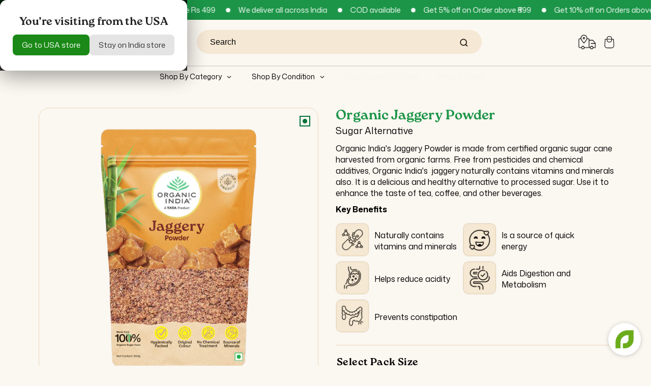

--- FILE ---
content_type: text/html; charset=utf-8
request_url: https://organicindia.com/products/jaggery-powder-500g
body_size: 76568
content:
<!doctype html>
<html class="js" lang="en">
  <head><!--Content in content_for_header -->
<!--LayoutHub-Embed--><meta name="layouthub" /><link rel="stylesheet" href="https://fonts.googleapis.com/css?display=swap&family=DM+Sans:100,200,300,400,500,600,700,800,900" /><link rel="stylesheet" type="text/css" href="[data-uri]" media="all">
<!--LH--><!--/LayoutHub-Embed--><meta charset="utf-8">
    <meta http-equiv="X-UA-Compatible" content="IE=edge">
    <meta name="viewport" content="width=device-width,initial-scale=1">
    <meta name="theme-color" content="">
    <link rel="canonical" href="https://organicindia.com/products/jaggery-powder-500g">
    <link rel="preload" href="https://use.typekit.net/uco3voq.css" as="style">
    <link rel="stylesheet" href="https://use.typekit.net/uco3voq.css">
    <link rel="preload" href="https://cdn.jsdelivr.net/npm/swiper@10/swiper-bundle.min.css" as="style">
    <link rel="stylesheet" href="https://cdn.jsdelivr.net/npm/swiper@10/swiper-bundle.min.css" />

    

  <link rel="preconnect" href="https://fonts.googleapis.com">
<link rel="preconnect" href="https://fonts.gstatic.com" crossorigin>
<link href="https://fonts.googleapis.com/css2?family=Mona+Sans:ital,wght@0,200..900;1,200..900&display=swap" rel="stylesheet"><link rel="icon" type="image/png" href="//organicindia.com/cdn/shop/files/Fav.png?crop=center&height=32&v=1765867045&width=32"><link rel="preconnect" href="https://fonts.shopifycdn.com" crossorigin><title>
      Certified Organic Jaggery Powder is pesticide free
 &ndash; Organic India</title>

    
      <meta name="description" content="ORGANIC INDIA Jaggery Powder: Certified organic, pesticide-free, rich in nutrients. Aids digestion &amp; prevents acidity. It is a healthy replacement for sugar.">
    

    

<meta property="og:site_name" content="Organic India">
<meta property="og:url" content="https://organicindia.com/products/jaggery-powder-500g">
<meta property="og:title" content="Certified Organic Jaggery Powder is pesticide free">
<meta property="og:type" content="product">
<meta property="og:description" content="ORGANIC INDIA Jaggery Powder: Certified organic, pesticide-free, rich in nutrients. Aids digestion &amp; prevents acidity. It is a healthy replacement for sugar."><meta property="og:image" content="http://organicindia.com/cdn/shop/files/JaggeryPowder_front.png?v=1767156285">
  <meta property="og:image:secure_url" content="https://organicindia.com/cdn/shop/files/JaggeryPowder_front.png?v=1767156285">
  <meta property="og:image:width" content="2000">
  <meta property="og:image:height" content="2000"><meta property="og:price:amount" content="99">
  <meta property="og:price:currency" content="INR"><meta name="twitter:site" content="@https://x.com/organicindia"><meta name="twitter:card" content="summary_large_image">
<meta name="twitter:title" content="Certified Organic Jaggery Powder is pesticide free">
<meta name="twitter:description" content="ORGANIC INDIA Jaggery Powder: Certified organic, pesticide-free, rich in nutrients. Aids digestion &amp; prevents acidity. It is a healthy replacement for sugar.">


     
<link rel="preload" href="https://cdn.jsdelivr.net/npm/slick-carousel@1.8.1/slick/slick.css" as="style">
    <link rel="preload" href="//organicindia.com/cdn/shop/t/43/assets/jquery-3.7.1.min.js?v=152464124373937720231766486025" as="script">
      <script src="//organicindia.com/cdn/shop/t/43/assets/jquery-3.7.1.min.js?v=152464124373937720231766486025"></script> 
    <link rel="preload" href="https://cdn.jsdelivr.net/npm/swiper@10/swiper-bundle.min.js" as="script">
    <script src="https://cdn.jsdelivr.net/npm/swiper@10/swiper-bundle.min.js"></script>
<script src="https://cdn.jsdelivr.net/npm/slick-carousel@1.8.1/slick/slick.min.js" defer></script>





    
    <script src="//organicindia.com/cdn/shop/t/43/assets/constants.js?v=132983761750457495441765863259" defer="defer"></script>
    <script src='https://bridge.shopflo.com/js/shopflo.bundle.js' async></script>
    <script src="//organicindia.com/cdn/shop/t/43/assets/pubsub.js?v=25310214064522200911765863260" defer="defer"></script>
    <script src="//organicindia.com/cdn/shop/t/43/assets/global.js?v=89851729751597837181767336878" defer="defer"></script>
    <script src="//organicindia.com/cdn/shop/t/43/assets/details-disclosure.js?v=13653116266235556501765863259" defer="defer"></script>
    <script src="//organicindia.com/cdn/shop/t/43/assets/details-modal.js?v=25581673532751508451765863259" defer="defer"></script>
    <script src="//organicindia.com/cdn/shop/t/43/assets/search-form.js?v=133129549252120666541765863260" defer="defer"></script><script>window.performance && window.performance.mark && window.performance.mark('shopify.content_for_header.start');</script><meta name="google-site-verification" content="5c19pMXmp991Ptk7rhmn8z3dU6F2rw1saSTIUy61OH8">
<meta id="shopify-digital-wallet" name="shopify-digital-wallet" content="/66362868029/digital_wallets/dialog">
<link rel="alternate" type="application/json+oembed" href="https://organicindia.com/products/jaggery-powder-500g.oembed">
<script async="async" src="/checkouts/internal/preloads.js?locale=en-IN"></script>
<script id="shopify-features" type="application/json">{"accessToken":"8f47ccaf19fcde60ebc2e417135b8d76","betas":["rich-media-storefront-analytics"],"domain":"organicindia.com","predictiveSearch":true,"shopId":66362868029,"locale":"en"}</script>
<script>var Shopify = Shopify || {};
Shopify.shop = "organic-india-delhi.myshopify.com";
Shopify.locale = "en";
Shopify.currency = {"active":"INR","rate":"1.0"};
Shopify.country = "IN";
Shopify.theme = {"name":"theme-export-organic-demo-client-myshopify-com","id":183899783485,"schema_name":"Dawn","schema_version":"15.3.0","theme_store_id":null,"role":"main"};
Shopify.theme.handle = "null";
Shopify.theme.style = {"id":null,"handle":null};
Shopify.cdnHost = "organicindia.com/cdn";
Shopify.routes = Shopify.routes || {};
Shopify.routes.root = "/";</script>
<script type="module">!function(o){(o.Shopify=o.Shopify||{}).modules=!0}(window);</script>
<script>!function(o){function n(){var o=[];function n(){o.push(Array.prototype.slice.apply(arguments))}return n.q=o,n}var t=o.Shopify=o.Shopify||{};t.loadFeatures=n(),t.autoloadFeatures=n()}(window);</script>
<script id="shop-js-analytics" type="application/json">{"pageType":"product"}</script>
<script defer="defer" async type="module" src="//organicindia.com/cdn/shopifycloud/shop-js/modules/v2/client.init-shop-cart-sync_IZsNAliE.en.esm.js"></script>
<script defer="defer" async type="module" src="//organicindia.com/cdn/shopifycloud/shop-js/modules/v2/chunk.common_0OUaOowp.esm.js"></script>
<script type="module">
  await import("//organicindia.com/cdn/shopifycloud/shop-js/modules/v2/client.init-shop-cart-sync_IZsNAliE.en.esm.js");
await import("//organicindia.com/cdn/shopifycloud/shop-js/modules/v2/chunk.common_0OUaOowp.esm.js");

  window.Shopify.SignInWithShop?.initShopCartSync?.({"fedCMEnabled":true,"windoidEnabled":true});

</script>
<script>(function() {
  var isLoaded = false;
  function asyncLoad() {
    if (isLoaded) return;
    isLoaded = true;
    var urls = ["https:\/\/www.pxucdn.com\/apps\/uso.js?shop=organic-india-delhi.myshopify.com","https:\/\/d23dclunsivw3h.cloudfront.net\/redirect-app.js?shop=organic-india-delhi.myshopify.com","https:\/\/a.mailmunch.co\/widgets\/site-1022211-86acd549c4d0d4b5b48f80bab14215e9129b4a78.js?shop=organic-india-delhi.myshopify.com","https:\/\/app.layouthub.com\/shopify\/layouthub.js?shop=organic-india-delhi.myshopify.com","https:\/\/cdn.s3.pop-convert.com\/pcjs.production.min.js?unique_id=organic-india-delhi.myshopify.com\u0026shop=organic-india-delhi.myshopify.com","https:\/\/script.pop-convert.com\/new-micro\/production.pc.min.js?unique_id=organic-india-delhi.myshopify.com\u0026shop=organic-india-delhi.myshopify.com","\/\/cdn.shopify.com\/proxy\/bf33f1eb6e5d3f0364aa3e9c3054c243262251c3afd63df9409a273ccae7ee8a\/api.goaffpro.com\/loader.js?shop=organic-india-delhi.myshopify.com\u0026sp-cache-control=cHVibGljLCBtYXgtYWdlPTkwMA","https:\/\/quizify.arhamcommerce.com\/js\/shortcode.js?shop=organic-india-delhi.myshopify.com","https:\/\/marketing.contlo.com\/js\/contlo_messaging_v3.js?v=3\u0026shop_id=ce4740459681262315f8ddfba297d7bc\u0026shop=organic-india-delhi.myshopify.com","https:\/\/searchanise-ef84.kxcdn.com\/widgets\/shopify\/init.js?a=3N2T2C3s4M\u0026shop=organic-india-delhi.myshopify.com"];
    for (var i = 0; i < urls.length; i++) {
      var s = document.createElement('script');
      s.type = 'text/javascript';
      s.async = true;
      s.src = urls[i];
      var x = document.getElementsByTagName('script')[0];
      x.parentNode.insertBefore(s, x);
    }
  };
  if(window.attachEvent) {
    window.attachEvent('onload', asyncLoad);
  } else {
    window.addEventListener('load', asyncLoad, false);
  }
})();</script>
<script id="__st">var __st={"a":66362868029,"offset":19800,"reqid":"ba69962b-80ff-4c50-b4d1-40d86f0c798f-1768372661","pageurl":"organicindia.com\/products\/jaggery-powder-500g","u":"1aca44f1a343","p":"product","rtyp":"product","rid":7984989012285};</script>
<script>window.ShopifyPaypalV4VisibilityTracking = true;</script>
<script id="captcha-bootstrap">!function(){'use strict';const t='contact',e='account',n='new_comment',o=[[t,t],['blogs',n],['comments',n],[t,'customer']],c=[[e,'customer_login'],[e,'guest_login'],[e,'recover_customer_password'],[e,'create_customer']],r=t=>t.map((([t,e])=>`form[action*='/${t}']:not([data-nocaptcha='true']) input[name='form_type'][value='${e}']`)).join(','),a=t=>()=>t?[...document.querySelectorAll(t)].map((t=>t.form)):[];function s(){const t=[...o],e=r(t);return a(e)}const i='password',u='form_key',d=['recaptcha-v3-token','g-recaptcha-response','h-captcha-response',i],f=()=>{try{return window.sessionStorage}catch{return}},m='__shopify_v',_=t=>t.elements[u];function p(t,e,n=!1){try{const o=window.sessionStorage,c=JSON.parse(o.getItem(e)),{data:r}=function(t){const{data:e,action:n}=t;return t[m]||n?{data:e,action:n}:{data:t,action:n}}(c);for(const[e,n]of Object.entries(r))t.elements[e]&&(t.elements[e].value=n);n&&o.removeItem(e)}catch(o){console.error('form repopulation failed',{error:o})}}const l='form_type',E='cptcha';function T(t){t.dataset[E]=!0}const w=window,h=w.document,L='Shopify',v='ce_forms',y='captcha';let A=!1;((t,e)=>{const n=(g='f06e6c50-85a8-45c8-87d0-21a2b65856fe',I='https://cdn.shopify.com/shopifycloud/storefront-forms-hcaptcha/ce_storefront_forms_captcha_hcaptcha.v1.5.2.iife.js',D={infoText:'Protected by hCaptcha',privacyText:'Privacy',termsText:'Terms'},(t,e,n)=>{const o=w[L][v],c=o.bindForm;if(c)return c(t,g,e,D).then(n);var r;o.q.push([[t,g,e,D],n]),r=I,A||(h.body.append(Object.assign(h.createElement('script'),{id:'captcha-provider',async:!0,src:r})),A=!0)});var g,I,D;w[L]=w[L]||{},w[L][v]=w[L][v]||{},w[L][v].q=[],w[L][y]=w[L][y]||{},w[L][y].protect=function(t,e){n(t,void 0,e),T(t)},Object.freeze(w[L][y]),function(t,e,n,w,h,L){const[v,y,A,g]=function(t,e,n){const i=e?o:[],u=t?c:[],d=[...i,...u],f=r(d),m=r(i),_=r(d.filter((([t,e])=>n.includes(e))));return[a(f),a(m),a(_),s()]}(w,h,L),I=t=>{const e=t.target;return e instanceof HTMLFormElement?e:e&&e.form},D=t=>v().includes(t);t.addEventListener('submit',(t=>{const e=I(t);if(!e)return;const n=D(e)&&!e.dataset.hcaptchaBound&&!e.dataset.recaptchaBound,o=_(e),c=g().includes(e)&&(!o||!o.value);(n||c)&&t.preventDefault(),c&&!n&&(function(t){try{if(!f())return;!function(t){const e=f();if(!e)return;const n=_(t);if(!n)return;const o=n.value;o&&e.removeItem(o)}(t);const e=Array.from(Array(32),(()=>Math.random().toString(36)[2])).join('');!function(t,e){_(t)||t.append(Object.assign(document.createElement('input'),{type:'hidden',name:u})),t.elements[u].value=e}(t,e),function(t,e){const n=f();if(!n)return;const o=[...t.querySelectorAll(`input[type='${i}']`)].map((({name:t})=>t)),c=[...d,...o],r={};for(const[a,s]of new FormData(t).entries())c.includes(a)||(r[a]=s);n.setItem(e,JSON.stringify({[m]:1,action:t.action,data:r}))}(t,e)}catch(e){console.error('failed to persist form',e)}}(e),e.submit())}));const S=(t,e)=>{t&&!t.dataset[E]&&(n(t,e.some((e=>e===t))),T(t))};for(const o of['focusin','change'])t.addEventListener(o,(t=>{const e=I(t);D(e)&&S(e,y())}));const B=e.get('form_key'),M=e.get(l),P=B&&M;t.addEventListener('DOMContentLoaded',(()=>{const t=y();if(P)for(const e of t)e.elements[l].value===M&&p(e,B);[...new Set([...A(),...v().filter((t=>'true'===t.dataset.shopifyCaptcha))])].forEach((e=>S(e,t)))}))}(h,new URLSearchParams(w.location.search),n,t,e,['guest_login'])})(!0,!0)}();</script>
<script integrity="sha256-4kQ18oKyAcykRKYeNunJcIwy7WH5gtpwJnB7kiuLZ1E=" data-source-attribution="shopify.loadfeatures" defer="defer" src="//organicindia.com/cdn/shopifycloud/storefront/assets/storefront/load_feature-a0a9edcb.js" crossorigin="anonymous"></script>
<script data-source-attribution="shopify.dynamic_checkout.dynamic.init">var Shopify=Shopify||{};Shopify.PaymentButton=Shopify.PaymentButton||{isStorefrontPortableWallets:!0,init:function(){window.Shopify.PaymentButton.init=function(){};var t=document.createElement("script");t.src="https://organicindia.com/cdn/shopifycloud/portable-wallets/latest/portable-wallets.en.js",t.type="module",document.head.appendChild(t)}};
</script>
<script data-source-attribution="shopify.dynamic_checkout.buyer_consent">
  function portableWalletsHideBuyerConsent(e){var t=document.getElementById("shopify-buyer-consent"),n=document.getElementById("shopify-subscription-policy-button");t&&n&&(t.classList.add("hidden"),t.setAttribute("aria-hidden","true"),n.removeEventListener("click",e))}function portableWalletsShowBuyerConsent(e){var t=document.getElementById("shopify-buyer-consent"),n=document.getElementById("shopify-subscription-policy-button");t&&n&&(t.classList.remove("hidden"),t.removeAttribute("aria-hidden"),n.addEventListener("click",e))}window.Shopify?.PaymentButton&&(window.Shopify.PaymentButton.hideBuyerConsent=portableWalletsHideBuyerConsent,window.Shopify.PaymentButton.showBuyerConsent=portableWalletsShowBuyerConsent);
</script>
<script>
  function portableWalletsCleanup(e){e&&e.src&&console.error("Failed to load portable wallets script "+e.src);var t=document.querySelectorAll("shopify-accelerated-checkout .shopify-payment-button__skeleton, shopify-accelerated-checkout-cart .wallet-cart-button__skeleton"),e=document.getElementById("shopify-buyer-consent");for(let e=0;e<t.length;e++)t[e].remove();e&&e.remove()}function portableWalletsNotLoadedAsModule(e){e instanceof ErrorEvent&&"string"==typeof e.message&&e.message.includes("import.meta")&&"string"==typeof e.filename&&e.filename.includes("portable-wallets")&&(window.removeEventListener("error",portableWalletsNotLoadedAsModule),window.Shopify.PaymentButton.failedToLoad=e,"loading"===document.readyState?document.addEventListener("DOMContentLoaded",window.Shopify.PaymentButton.init):window.Shopify.PaymentButton.init())}window.addEventListener("error",portableWalletsNotLoadedAsModule);
</script>

<script type="module" src="https://organicindia.com/cdn/shopifycloud/portable-wallets/latest/portable-wallets.en.js" onError="portableWalletsCleanup(this)" crossorigin="anonymous"></script>
<script nomodule>
  document.addEventListener("DOMContentLoaded", portableWalletsCleanup);
</script>

<link id="shopify-accelerated-checkout-styles" rel="stylesheet" media="screen" href="https://organicindia.com/cdn/shopifycloud/portable-wallets/latest/accelerated-checkout-backwards-compat.css" crossorigin="anonymous">
<style id="shopify-accelerated-checkout-cart">
        #shopify-buyer-consent {
  margin-top: 1em;
  display: inline-block;
  width: 100%;
}

#shopify-buyer-consent.hidden {
  display: none;
}

#shopify-subscription-policy-button {
  background: none;
  border: none;
  padding: 0;
  text-decoration: underline;
  font-size: inherit;
  cursor: pointer;
}

#shopify-subscription-policy-button::before {
  box-shadow: none;
}

      </style>
<script id="sections-script" data-sections="header" defer="defer" src="//organicindia.com/cdn/shop/t/43/compiled_assets/scripts.js?19793"></script>
<script>window.performance && window.performance.mark && window.performance.mark('shopify.content_for_header.end');</script>


    <style data-shopify>
      @font-face {
  font-family: Assistant;
  font-weight: 400;
  font-style: normal;
  font-display: swap;
  src: url("//organicindia.com/cdn/fonts/assistant/assistant_n4.9120912a469cad1cc292572851508ca49d12e768.woff2") format("woff2"),
       url("//organicindia.com/cdn/fonts/assistant/assistant_n4.6e9875ce64e0fefcd3f4446b7ec9036b3ddd2985.woff") format("woff");
}

      @font-face {
  font-family: Assistant;
  font-weight: 700;
  font-style: normal;
  font-display: swap;
  src: url("//organicindia.com/cdn/fonts/assistant/assistant_n7.bf44452348ec8b8efa3aa3068825305886b1c83c.woff2") format("woff2"),
       url("//organicindia.com/cdn/fonts/assistant/assistant_n7.0c887fee83f6b3bda822f1150b912c72da0f7b64.woff") format("woff");
}

      
      
      @font-face {
  font-family: Assistant;
  font-weight: 400;
  font-style: normal;
  font-display: swap;
  src: url("//organicindia.com/cdn/fonts/assistant/assistant_n4.9120912a469cad1cc292572851508ca49d12e768.woff2") format("woff2"),
       url("//organicindia.com/cdn/fonts/assistant/assistant_n4.6e9875ce64e0fefcd3f4446b7ec9036b3ddd2985.woff") format("woff");
}


      
        :root,
        .color-scheme-1 {
          --color-background: 255,255,255;
        
          --gradient-background: #ffffff;
        

        

        --color-foreground: 18,18,18;
        --color-background-contrast: 191,191,191;
        --color-shadow: 18,18,18;
        --color-button: 18,18,18;
        --color-button-text: 255,255,255;
        --color-secondary-button: 255,255,255;
        --color-secondary-button-text: 18,18,18;
        --color-link: 18,18,18;
        --color-badge-foreground: 18,18,18;
        --color-badge-background: 255,255,255;
        --color-badge-border: 18,18,18;
        --payment-terms-background-color: rgb(255 255 255);
      }
      
        
        .color-scheme-2 {
          --color-background: 243,243,243;
        
          --gradient-background: #f3f3f3;
        

        

        --color-foreground: 18,18,18;
        --color-background-contrast: 179,179,179;
        --color-shadow: 18,18,18;
        --color-button: 18,18,18;
        --color-button-text: 243,243,243;
        --color-secondary-button: 243,243,243;
        --color-secondary-button-text: 18,18,18;
        --color-link: 18,18,18;
        --color-badge-foreground: 18,18,18;
        --color-badge-background: 243,243,243;
        --color-badge-border: 18,18,18;
        --payment-terms-background-color: rgb(243 243 243);
      }
      
        
        .color-scheme-3 {
          --color-background: 36,40,51;
        
          --gradient-background: #242833;
        

        

        --color-foreground: 255,255,255;
        --color-background-contrast: 47,52,66;
        --color-shadow: 18,18,18;
        --color-button: 255,255,255;
        --color-button-text: 0,0,0;
        --color-secondary-button: 36,40,51;
        --color-secondary-button-text: 255,255,255;
        --color-link: 255,255,255;
        --color-badge-foreground: 255,255,255;
        --color-badge-background: 36,40,51;
        --color-badge-border: 255,255,255;
        --payment-terms-background-color: rgb(36 40 51);
      }
      
        
        .color-scheme-4 {
          --color-background: 18,18,18;
        
          --gradient-background: #121212;
        

        

        --color-foreground: 255,255,255;
        --color-background-contrast: 146,146,146;
        --color-shadow: 18,18,18;
        --color-button: 255,255,255;
        --color-button-text: 18,18,18;
        --color-secondary-button: 18,18,18;
        --color-secondary-button-text: 255,255,255;
        --color-link: 255,255,255;
        --color-badge-foreground: 255,255,255;
        --color-badge-background: 18,18,18;
        --color-badge-border: 255,255,255;
        --payment-terms-background-color: rgb(18 18 18);
      }
      
        
        .color-scheme-5 {
          --color-background: 51,79,180;
        
          --gradient-background: #334fb4;
        

        

        --color-foreground: 255,255,255;
        --color-background-contrast: 23,35,81;
        --color-shadow: 18,18,18;
        --color-button: 255,255,255;
        --color-button-text: 51,79,180;
        --color-secondary-button: 51,79,180;
        --color-secondary-button-text: 255,255,255;
        --color-link: 255,255,255;
        --color-badge-foreground: 255,255,255;
        --color-badge-background: 51,79,180;
        --color-badge-border: 255,255,255;
        --payment-terms-background-color: rgb(51 79 180);
      }
      

      body, .color-scheme-1, .color-scheme-2, .color-scheme-3, .color-scheme-4, .color-scheme-5 {
        color: rgba(var(--color-foreground), 0.75);
        background-color: rgb(var(--color-background));
      }

      :root {
        --font-body-family: Assistant, sans-serif;
        --font-body-style: normal;
        --font-body-weight: 400;
        --font-body-weight-bold: 700;

        --font-heading-family: Assistant, sans-serif;
        --font-heading-style: normal;
        --font-heading-weight: 400;

        --font-body-scale: 1.0;
        --font-heading-scale: 1.0;

        --media-padding: px;
        --media-border-opacity: 0.05;
        --media-border-width: 1px;
        --media-radius: 0px;
        --media-shadow-opacity: 0.0;
        --media-shadow-horizontal-offset: 0px;
        --media-shadow-vertical-offset: 4px;
        --media-shadow-blur-radius: 5px;
        --media-shadow-visible: 0;

        --page-width: 150rem;
        --page-width-margin: 0rem;

        --product-card-image-padding: 0.0rem;
        --product-card-corner-radius: 0.0rem;
        --product-card-text-alignment: left;
        --product-card-border-width: 0.0rem;
        --product-card-border-opacity: 0.1;
        --product-card-shadow-opacity: 0.0;
        --product-card-shadow-visible: 0;
        --product-card-shadow-horizontal-offset: 0.0rem;
        --product-card-shadow-vertical-offset: 0.4rem;
        --product-card-shadow-blur-radius: 0.5rem;

        --collection-card-image-padding: 0.0rem;
        --collection-card-corner-radius: 0.0rem;
        --collection-card-text-alignment: left;
        --collection-card-border-width: 0.0rem;
        --collection-card-border-opacity: 0.1;
        --collection-card-shadow-opacity: 0.0;
        --collection-card-shadow-visible: 0;
        --collection-card-shadow-horizontal-offset: 0.0rem;
        --collection-card-shadow-vertical-offset: 0.4rem;
        --collection-card-shadow-blur-radius: 0.5rem;

        --blog-card-image-padding: 0.0rem;
        --blog-card-corner-radius: 0.0rem;
        --blog-card-text-alignment: left;
        --blog-card-border-width: 0.0rem;
        --blog-card-border-opacity: 0.1;
        --blog-card-shadow-opacity: 0.0;
        --blog-card-shadow-visible: 0;
        --blog-card-shadow-horizontal-offset: 0.0rem;
        --blog-card-shadow-vertical-offset: 0.4rem;
        --blog-card-shadow-blur-radius: 0.5rem;

        --badge-corner-radius: 4.0rem;

        --popup-border-width: 1px;
        --popup-border-opacity: 0.1;
        --popup-corner-radius: 0px;
        --popup-shadow-opacity: 0.05;
        --popup-shadow-horizontal-offset: 0px;
        --popup-shadow-vertical-offset: 4px;
        --popup-shadow-blur-radius: 5px;

        --drawer-border-width: 1px;
        --drawer-border-opacity: 0.1;
        --drawer-shadow-opacity: 0.0;
        --drawer-shadow-horizontal-offset: 0px;
        --drawer-shadow-vertical-offset: 4px;
        --drawer-shadow-blur-radius: 5px;

        --spacing-sections-desktop: 0px;
        --spacing-sections-mobile: 0px;

        --grid-desktop-vertical-spacing: 8px;
        --grid-desktop-horizontal-spacing: 8px;
        --grid-mobile-vertical-spacing: 4px;
        --grid-mobile-horizontal-spacing: 4px;

        --text-boxes-border-opacity: 0.1;
        --text-boxes-border-width: 0px;
        --text-boxes-radius: 0px;
        --text-boxes-shadow-opacity: 0.0;
        --text-boxes-shadow-visible: 0;
        --text-boxes-shadow-horizontal-offset: 0px;
        --text-boxes-shadow-vertical-offset: 4px;
        --text-boxes-shadow-blur-radius: 5px;

        --buttons-radius: 0px;
        --buttons-radius-outset: 0px;
        --buttons-border-width: 1px;
        --buttons-border-opacity: 1.0;
        --buttons-shadow-opacity: 0.0;
        --buttons-shadow-visible: 0;
        --buttons-shadow-horizontal-offset: 0px;
        --buttons-shadow-vertical-offset: 4px;
        --buttons-shadow-blur-radius: 5px;
        --buttons-border-offset: 0px;

        --inputs-radius: 0px;
        --inputs-border-width: 1px;
        --inputs-border-opacity: 0.55;
        --inputs-shadow-opacity: 0.0;
        --inputs-shadow-horizontal-offset: 0px;
        --inputs-margin-offset: 0px;
        --inputs-shadow-vertical-offset: 4px;
        --inputs-shadow-blur-radius: 5px;
        --inputs-radius-outset: 0px;

        --variant-pills-radius: 40px;
        --variant-pills-border-width: 1px;
        --variant-pills-border-opacity: 0.55;
        --variant-pills-shadow-opacity: 0.0;
        --variant-pills-shadow-horizontal-offset: 0px;
        --variant-pills-shadow-vertical-offset: 4px;
        --variant-pills-shadow-blur-radius: 5px;
      }

      *,
      *::before,
      *::after {
        box-sizing: inherit;
      }

      html {
        box-sizing: border-box;
        font-size: calc(var(--font-body-scale) * 62.5%);
        height: 100%;
      }

      body {
        display: grid;
        grid-template-rows: auto auto 1fr auto;
        grid-template-columns: 100%;
        min-height: 100%;
        margin: 0;
        font-size: 1.5rem;
        letter-spacing: 0.06rem;
        line-height: calc(1 + 0.8 / var(--font-body-scale));
        font-family: var(--font-body-family);
        font-style: var(--font-body-style);
        font-weight: var(--font-body-weight);
      }

      @media screen and (min-width: 750px) {
        body {
          font-size: 1.6rem;
        }
      }
    </style>

    <link rel="preload" href="//organicindia.com/cdn/shop/t/43/assets/theme.js?v=155466914203850507121767684002" as="script">
    <script src="//organicindia.com/cdn/shop/t/43/assets/theme.js?v=155466914203850507121767684002" type="text/javascript"></script>

    <link rel="preload" href="//organicindia.com/cdn/shop/t/43/assets/theme.css?v=143902929936295271491768206437" as="style">
    <link rel="preload" href="//organicindia.com/cdn/shop/t/43/assets/base.css?v=41523997432973986941767861385" as="style">
    <link rel="preload" href="//organicindia.com/cdn/shop/t/43/assets/custom.css?v=51696923514337642361768030679" as="style">
    <link rel="preload" href="//organicindia.com/cdn/shop/t/43/assets/ghee.css?v=145563061327061661081767693042" as="style">

    <link href="//organicindia.com/cdn/shop/t/43/assets/theme.css?v=143902929936295271491768206437" rel="stylesheet" type="text/css" media="all" />
    <link href="//organicindia.com/cdn/shop/t/43/assets/base.css?v=41523997432973986941767861385" rel="stylesheet" type="text/css" media="all" />
    <link href="//organicindia.com/cdn/shop/t/43/assets/custom.css?v=51696923514337642361768030679" rel="stylesheet" type="text/css" media="all" />
    <link href="//organicindia.com/cdn/shop/t/43/assets/ghee.css?v=145563061327061661081767693042" rel="stylesheet" type="text/css" media="all" />


    
    <link rel="stylesheet" href="//organicindia.com/cdn/shop/t/43/assets/component-cart-items.css?v=123238115697927560811765863258" media="print" onload="this.media='all'"><link rel="preload" href="//organicindia.com/cdn/shop/t/43/assets/component-cart-drawer.css?v=112801333748515159671765863258" as="style">
    <link rel="preload" href="//organicindia.com/cdn/shop/t/43/assets/component-cart.css?v=164708765130180853531765863258" as="style">
    <link rel="preload" href="//organicindia.com/cdn/shop/t/43/assets/component-totals.css?v=15906652033866631521765863259" as="style">
    <link rel="preload" href="//organicindia.com/cdn/shop/t/43/assets/component-price.css?v=70172745017360139101765863259" as="style">
    <link rel="preload" href="//organicindia.com/cdn/shop/t/43/assets/component-discounts.css?v=152760482443307489271765863258" as="style">


      <link href="//organicindia.com/cdn/shop/t/43/assets/component-cart-drawer.css?v=112801333748515159671765863258" rel="stylesheet" type="text/css" media="all" />
      <link href="//organicindia.com/cdn/shop/t/43/assets/component-cart.css?v=164708765130180853531765863258" rel="stylesheet" type="text/css" media="all" />
      <link href="//organicindia.com/cdn/shop/t/43/assets/component-totals.css?v=15906652033866631521765863259" rel="stylesheet" type="text/css" media="all" />
      <link href="//organicindia.com/cdn/shop/t/43/assets/component-price.css?v=70172745017360139101765863259" rel="stylesheet" type="text/css" media="all" />
      <link href="//organicindia.com/cdn/shop/t/43/assets/component-discounts.css?v=152760482443307489271765863258" rel="stylesheet" type="text/css" media="all" />

      <link rel="preload" as="font" href="//organicindia.com/cdn/fonts/assistant/assistant_n4.9120912a469cad1cc292572851508ca49d12e768.woff2" type="font/woff2" crossorigin>
      

      <link rel="preload" as="font" href="//organicindia.com/cdn/fonts/assistant/assistant_n4.9120912a469cad1cc292572851508ca49d12e768.woff2" type="font/woff2" crossorigin>
      
<link
        rel="stylesheet"
        href="//organicindia.com/cdn/shop/t/43/assets/component-predictive-search.css?v=118923337488134913561765863259"
        media="print"
        onload="this.media='all'"
      ><script>
      if (Shopify.designMode) {
        document.documentElement.classList.add('shopify-design-mode');
      }
    </script>

 <script src="https://assets.adobedtm.com/cc5ec0266f19/ebe2f639c464/launch-4740d69300f1-development.min.js" async></script>
 
 
  <!--Gem_Page_Header_Script-->
    


<!--End_Gem_Page_Header_Script-->
<script>
  window.SHOPIFY_SHOP_DOMAIN = "organic-india-delhi.myshopify.com";
</script>

<!-- BEGIN app block: shopify://apps/pandectes-gdpr/blocks/banner/58c0baa2-6cc1-480c-9ea6-38d6d559556a --><script>
  if (new URL(window.location.href).searchParams.get('trace') === '*') {
    console.log('pandectes metafields', {"banner":{"store":{"id":66362868029,"plan":"basic","theme":"theme-export-organic-demo-client-myshopify-com","primaryLocale":"en","adminMode":false,"headless":false,"storefrontRootDomain":"","checkoutRootDomain":"","storefrontAccessToken":""},"tsPublished":1767336084,"declaration":{"showPurpose":false,"showProvider":false,"showDateGenerated":false},"language":{"unpublished":[],"languageMode":"Single","fallbackLanguage":"en","languageDetection":"browser","languagesSupported":[]},"texts":{"managed":{"headerText":{"en":"We respect your privacy"},"consentText":{"en":"This website uses cookies to ensure you get the best experience."},"linkText":{"en":"Learn more"},"imprintText":{"en":"Imprint"},"googleLinkText":{"en":"Google's Privacy Terms"},"allowButtonText":{"en":"Accept"},"denyButtonText":{"en":"Decline"},"dismissButtonText":{"en":"Ok"},"leaveSiteButtonText":{"en":"Leave this site"},"preferencesButtonText":{"en":"Preferences"},"cookiePolicyText":{"en":"Cookie policy"},"preferencesPopupTitleText":{"en":"Manage consent preferences"},"preferencesPopupIntroText":{"en":"We use cookies to optimize website functionality, analyze the performance, and provide personalized experience to you. Some cookies are essential to make the website operate and function correctly. Those cookies cannot be disabled. In this window you can manage your preference of cookies."},"preferencesPopupSaveButtonText":{"en":"Save preferences"},"preferencesPopupCloseButtonText":{"en":"Close"},"preferencesPopupAcceptAllButtonText":{"en":"Accept all"},"preferencesPopupRejectAllButtonText":{"en":"Reject all"},"cookiesDetailsText":{"en":"Cookies details"},"preferencesPopupAlwaysAllowedText":{"en":"Always allowed"},"accessSectionParagraphText":{"en":"You have the right to request access to your data at any time."},"accessSectionTitleText":{"en":"Data portability"},"accessSectionAccountInfoActionText":{"en":"Personal data"},"accessSectionDownloadReportActionText":{"en":"Request export"},"accessSectionGDPRRequestsActionText":{"en":"Data subject requests"},"accessSectionOrdersRecordsActionText":{"en":"Orders"},"rectificationSectionParagraphText":{"en":"You have the right to request your data to be updated whenever you think it is appropriate."},"rectificationSectionTitleText":{"en":"Data Rectification"},"rectificationCommentPlaceholder":{"en":"Describe what you want to be updated"},"rectificationCommentValidationError":{"en":"Comment is required"},"rectificationSectionEditAccountActionText":{"en":"Request an update"},"erasureSectionTitleText":{"en":"Right to be forgotten"},"erasureSectionParagraphText":{"en":"You have the right to ask all your data to be erased. After that, you will no longer be able to access your account."},"erasureSectionRequestDeletionActionText":{"en":"Request personal data deletion"},"consentDate":{"en":"Consent date"},"consentId":{"en":"Consent ID"},"consentSectionChangeConsentActionText":{"en":"Change consent preference"},"consentSectionConsentedText":{"en":"You consented to the cookies policy of this website on"},"consentSectionNoConsentText":{"en":"You have not consented to the cookies policy of this website."},"consentSectionTitleText":{"en":"Your cookie consent"},"consentStatus":{"en":"Consent preference"},"confirmationFailureMessage":{"en":"Your request was not verified. Please try again and if problem persists, contact store owner for assistance"},"confirmationFailureTitle":{"en":"A problem occurred"},"confirmationSuccessMessage":{"en":"We will soon get back to you as to your request."},"confirmationSuccessTitle":{"en":"Your request is verified"},"guestsSupportEmailFailureMessage":{"en":"Your request was not submitted. Please try again and if problem persists, contact store owner for assistance."},"guestsSupportEmailFailureTitle":{"en":"A problem occurred"},"guestsSupportEmailPlaceholder":{"en":"E-mail address"},"guestsSupportEmailSuccessMessage":{"en":"If you are registered as a customer of this store, you will soon receive an email with instructions on how to proceed."},"guestsSupportEmailSuccessTitle":{"en":"Thank you for your request"},"guestsSupportEmailValidationError":{"en":"Email is not valid"},"guestsSupportInfoText":{"en":"Please login with your customer account to further proceed."},"submitButton":{"en":"Submit"},"submittingButton":{"en":"Submitting..."},"cancelButton":{"en":"Cancel"},"declIntroText":{"en":"We use cookies to optimize website functionality, analyze the performance, and provide personalized experience to you. Some cookies are essential to make the website operate and function correctly. Those cookies cannot be disabled. In this window you can manage your preference of cookies."},"declName":{"en":"Name"},"declPurpose":{"en":"Purpose"},"declType":{"en":"Type"},"declRetention":{"en":"Retention"},"declProvider":{"en":"Provider"},"declFirstParty":{"en":"First-party"},"declThirdParty":{"en":"Third-party"},"declSeconds":{"en":"seconds"},"declMinutes":{"en":"minutes"},"declHours":{"en":"hours"},"declDays":{"en":"days"},"declWeeks":{"en":"week(s)"},"declMonths":{"en":"months"},"declYears":{"en":"years"},"declSession":{"en":"Session"},"declDomain":{"en":"Domain"},"declPath":{"en":"Path"}},"categories":{"strictlyNecessaryCookiesTitleText":{"en":"Strictly necessary cookies"},"strictlyNecessaryCookiesDescriptionText":{"en":"These cookies are essential in order to enable you to move around the website and use its features, such as accessing secure areas of the website. The website cannot function properly without these cookies."},"functionalityCookiesTitleText":{"en":"Functional cookies"},"functionalityCookiesDescriptionText":{"en":"These cookies enable the site to provide enhanced functionality and personalisation. They may be set by us or by third party providers whose services we have added to our pages. If you do not allow these cookies then some or all of these services may not function properly."},"performanceCookiesTitleText":{"en":"Performance cookies"},"performanceCookiesDescriptionText":{"en":"These cookies enable us to monitor and improve the performance of our website. For example, they allow us to count visits, identify traffic sources and see which parts of the site are most popular."},"targetingCookiesTitleText":{"en":"Targeting cookies"},"targetingCookiesDescriptionText":{"en":"These cookies may be set through our site by our advertising partners. They may be used by those companies to build a profile of your interests and show you relevant adverts on other sites.    They do not store directly personal information, but are based on uniquely identifying your browser and internet device. If you do not allow these cookies, you will experience less targeted advertising."},"unclassifiedCookiesTitleText":{"en":"Unclassified cookies"},"unclassifiedCookiesDescriptionText":{"en":"Unclassified cookies are cookies that we are in the process of classifying, together with the providers of individual cookies."}},"auto":{}},"library":{"previewMode":false,"fadeInTimeout":0,"defaultBlocked":7,"showLink":true,"showImprintLink":false,"showGoogleLink":false,"enabled":true,"cookie":{"expiryDays":365,"secure":true,"domain":""},"dismissOnScroll":false,"dismissOnWindowClick":false,"dismissOnTimeout":false,"palette":{"popup":{"background":"#1C9548","backgroundForCalculations":{"a":1,"b":72,"g":149,"r":28},"text":"#FFFFFF"},"button":{"background":"#E2BB53","backgroundForCalculations":{"a":1,"b":83,"g":187,"r":226},"text":"#000000","textForCalculation":{"a":1,"b":0,"g":0,"r":0},"border":"transparent"}},"content":{"href":"https:\/\/organic-india-delhi.myshopify.com\/policies\/privacy-policy","imprintHref":"\/","close":"\u0026#10005;","target":"","logo":"\u003cimg class=\"cc-banner-logo\" style=\"max-height: 32px;\" src=\"https:\/\/organic-india-delhi.myshopify.com\/cdn\/shop\/files\/pandectes-banner-logo.png\" alt=\"Cookie banner\" \/\u003e"},"window":"\u003cdiv role=\"dialog\" aria-label=\"{{header}}\" aria-describedby=\"cookieconsent:desc\" id=\"pandectes-banner\" class=\"cc-window-wrapper cc-bottom-wrapper\"\u003e\u003cdiv class=\"pd-cookie-banner-window cc-window {{classes}}\"\u003e{{children}}\u003c\/div\u003e\u003c\/div\u003e","compliance":{"opt-both":"\u003cdiv class=\"cc-compliance cc-highlight\"\u003e{{deny}}{{allow}}\u003c\/div\u003e"},"type":"opt-both","layouts":{"basic":"{{logo}}{{messagelink}}{{compliance}}{{close}}"},"position":"bottom","theme":"classic","revokable":true,"animateRevokable":false,"revokableReset":false,"revokableLogoUrl":"","revokablePlacement":"bottom-left","revokableMarginHorizontal":15,"revokableMarginVertical":15,"static":false,"autoAttach":true,"hasTransition":true,"blacklistPage":[""],"elements":{"close":"\u003cbutton aria-label=\"\" type=\"button\" class=\"cc-close\"\u003e{{close}}\u003c\/button\u003e","dismiss":"\u003cbutton type=\"button\" class=\"cc-btn cc-btn-decision cc-dismiss\"\u003e{{dismiss}}\u003c\/button\u003e","allow":"\u003cbutton type=\"button\" class=\"cc-btn cc-btn-decision cc-allow\"\u003e{{allow}}\u003c\/button\u003e","deny":"\u003cbutton type=\"button\" class=\"cc-btn cc-btn-decision cc-deny\"\u003e{{deny}}\u003c\/button\u003e","preferences":"\u003cbutton type=\"button\" class=\"cc-btn cc-settings\" aria-controls=\"pd-cp-preferences\" onclick=\"Pandectes.fn.openPreferences()\"\u003e{{preferences}}\u003c\/button\u003e"}},"geolocation":{"brOnly":false,"caOnly":false,"euOnly":false,"jpOnly":false,"canadaOnly":false,"canadaLaw25":false,"canadaPipeda":false},"dsr":{"guestsSupport":false,"accessSectionDownloadReportAuto":false},"banner":{"resetTs":1672121419,"extraCss":"        .cc-banner-logo {max-width: 24em!important;}    @media(min-width: 768px) {.cc-window.cc-floating{max-width: 24em!important;width: 24em!important;}}    .cc-message, .pd-cookie-banner-window .cc-header, .cc-logo {text-align: center}    .cc-window-wrapper{z-index: 2147483647;}    .cc-window{z-index: 2147483647;font-family: inherit;}    .pd-cookie-banner-window .cc-header{font-family: inherit;}    .pd-cp-ui{font-family: inherit; background-color: #1C9548;color:#FFFFFF;}    button.pd-cp-btn, a.pd-cp-btn{background-color:#E2BB53;color:#000000!important;}    input + .pd-cp-preferences-slider{background-color: rgba(255, 255, 255, 0.3)}    .pd-cp-scrolling-section::-webkit-scrollbar{background-color: rgba(255, 255, 255, 0.3)}    input:checked + .pd-cp-preferences-slider{background-color: rgba(255, 255, 255, 1)}    .pd-cp-scrolling-section::-webkit-scrollbar-thumb {background-color: rgba(255, 255, 255, 1)}    .pd-cp-ui-close{color:#FFFFFF;}    .pd-cp-preferences-slider:before{background-color: #1C9548}    .pd-cp-title:before {border-color: #FFFFFF!important}    .pd-cp-preferences-slider{background-color:#FFFFFF}    .pd-cp-toggle{color:#FFFFFF!important}    @media(max-width:699px) {.pd-cp-ui-close-top svg {fill: #FFFFFF}}    .pd-cp-toggle:hover,.pd-cp-toggle:visited,.pd-cp-toggle:active{color:#FFFFFF!important}    .pd-cookie-banner-window {}  ","customJavascript":{},"showPoweredBy":false,"logoHeight":32,"revokableTrigger":false,"hybridStrict":false,"cookiesBlockedByDefault":"7","isActive":true,"implicitSavePreferences":false,"cookieIcon":true,"blockBots":false,"showCookiesDetails":true,"hasTransition":true,"blockingPage":false,"showOnlyLandingPage":false,"leaveSiteUrl":"https:\/\/pandectes.io","linkRespectStoreLang":false},"cookies":{"0":[{"name":"keep_alive","type":"http","domain":"organicindia.com","path":"\/","provider":"Shopify","firstParty":true,"retention":"30 minute(s)","session":false,"expires":30,"unit":"declMinutes","purpose":{"en":"Used in connection with buyer localization."}},{"name":"secure_customer_sig","type":"http","domain":"organicindia.com","path":"\/","provider":"Shopify","firstParty":true,"retention":"1 year(s)","session":false,"expires":1,"unit":"declYears","purpose":{"en":"Used in connection with customer login."}},{"name":"localization","type":"http","domain":"organicindia.com","path":"\/","provider":"Shopify","firstParty":true,"retention":"1 year(s)","session":false,"expires":1,"unit":"declYears","purpose":{"en":"Shopify store localization"}},{"name":"_secure_session_id","type":"http","domain":"organicindia.com","path":"\/","provider":"Shopify","firstParty":true,"retention":"24 hour(s)","session":false,"expires":24,"unit":"declHours","purpose":{"en":"Used in connection with navigation through a storefront."}}],"1":[{"name":"_orig_referrer","type":"http","domain":".organicindia.com","path":"\/","provider":"Shopify","firstParty":true,"retention":"14 day(s)","session":false,"expires":14,"unit":"declDays","purpose":{"en":"Tracks landing pages."}},{"name":"_landing_page","type":"http","domain":".organicindia.com","path":"\/","provider":"Shopify","firstParty":true,"retention":"14 day(s)","session":false,"expires":14,"unit":"declDays","purpose":{"en":"Tracks landing pages."}},{"name":"_y","type":"http","domain":".organicindia.com","path":"\/","provider":"Shopify","firstParty":true,"retention":"1 year(s)","session":false,"expires":1,"unit":"declYears","purpose":{"en":"Shopify analytics."}},{"name":"_s","type":"http","domain":".organicindia.com","path":"\/","provider":"Shopify","firstParty":true,"retention":"30 minute(s)","session":false,"expires":30,"unit":"declMinutes","purpose":{"en":"Shopify analytics."}},{"name":"_shopify_y","type":"http","domain":".organicindia.com","path":"\/","provider":"Shopify","firstParty":true,"retention":"1 year(s)","session":false,"expires":1,"unit":"declYears","purpose":{"en":"Shopify analytics."}},{"name":"_shopify_s","type":"http","domain":".organicindia.com","path":"\/","provider":"Shopify","firstParty":true,"retention":"30 minute(s)","session":false,"expires":30,"unit":"declMinutes","purpose":{"en":"Shopify analytics."}},{"name":"_shopify_sa_t","type":"http","domain":".organicindia.com","path":"\/","provider":"Shopify","firstParty":true,"retention":"30 minute(s)","session":false,"expires":30,"unit":"declMinutes","purpose":{"en":"Shopify analytics relating to marketing \u0026 referrals."}},{"name":"_shopify_sa_p","type":"http","domain":".organicindia.com","path":"\/","provider":"Shopify","firstParty":true,"retention":"30 minute(s)","session":false,"expires":30,"unit":"declMinutes","purpose":{"en":"Shopify analytics relating to marketing \u0026 referrals."}}],"2":[{"name":"_ga","type":"http","domain":".organicindia.com","path":"\/","provider":"Google","firstParty":true,"retention":"1 year(s)","session":false,"expires":1,"unit":"declYears","purpose":{"en":"Cookie is set by Google Analytics with unknown functionality"}},{"name":"_gid","type":"http","domain":".organicindia.com","path":"\/","provider":"Google","firstParty":true,"retention":"24 hour(s)","session":false,"expires":24,"unit":"declHours","purpose":{"en":"Cookie is placed by Google Analytics to count and track pageviews."}},{"name":"_gat","type":"http","domain":".organicindia.com","path":"\/","provider":"Google","firstParty":true,"retention":"49 second(s)","session":false,"expires":49,"unit":"declSeconds","purpose":{"en":"Cookie is placed by Google Analytics to filter requests from bots."}}],"4":[{"name":"_gcl_au","type":"http","domain":".organicindia.com","path":"\/","provider":"Google","firstParty":true,"retention":"90 day(s)","session":false,"expires":90,"unit":"declDays","purpose":{"en":"Cookie is placed by Google Tag Manager to track conversions."}},{"name":"IDE","type":"http","domain":".doubleclick.net","path":"\/","provider":"Google","firstParty":true,"retention":"1 year(s)","session":false,"expires":1,"unit":"declYears","purpose":{"en":"To measure the visitors’ actions after they click through from an advert. Expires after 1 year."}},{"name":"_fbp","type":"http","domain":".organicindia.com","path":"\/","provider":"Facebook","firstParty":true,"retention":"90 day(s)","session":false,"expires":90,"unit":"declDays","purpose":{"en":"Cookie is placed by Facebook to track visits across websites."}}],"8":[{"name":"ci_session","type":"http","domain":"couponx.premio.io","path":"\/","provider":"Unknown","firstParty":true,"retention":"2 hour(s)","session":false,"expires":2,"unit":"declHours","purpose":{"en":""}}]},"blocker":{"isActive":false,"googleConsentMode":{"id":"","analyticsId":"","isActive":false,"adStorageCategory":4,"analyticsStorageCategory":2,"personalizationStorageCategory":1,"functionalityStorageCategory":1,"customEvent":true,"securityStorageCategory":0,"redactData":true,"urlPassthrough":false},"facebookPixel":{"id":"","isActive":false,"ldu":false},"microsoft":{},"rakuten":{"isActive":false,"cmp":false,"ccpa":false},"clarity":{},"defaultBlocked":7,"patterns":{"whiteList":[],"blackList":{"1":[],"2":[],"4":[],"8":[]},"iframesWhiteList":[],"iframesBlackList":{"1":[],"2":[],"4":[],"8":[]},"beaconsWhiteList":[],"beaconsBlackList":{"1":[],"2":[],"4":[],"8":[]}}}},"hasRules":false,"tcfIsActive":false});
  }
</script>

  
    
      <!-- TCF is active, scripts are loaded above -->
      
      <script>
        
          window.PandectesSettings = {"store":{"id":66362868029,"plan":"basic","theme":"theme-export-organic-demo-client-myshopify-com","primaryLocale":"en","adminMode":false,"headless":false,"storefrontRootDomain":"","checkoutRootDomain":"","storefrontAccessToken":""},"tsPublished":1767336084,"declaration":{"showPurpose":false,"showProvider":false,"showDateGenerated":false},"language":{"unpublished":[],"languageMode":"Single","fallbackLanguage":"en","languageDetection":"browser","languagesSupported":[]},"texts":{"managed":{"headerText":{"en":"We respect your privacy"},"consentText":{"en":"This website uses cookies to ensure you get the best experience."},"linkText":{"en":"Learn more"},"imprintText":{"en":"Imprint"},"googleLinkText":{"en":"Google's Privacy Terms"},"allowButtonText":{"en":"Accept"},"denyButtonText":{"en":"Decline"},"dismissButtonText":{"en":"Ok"},"leaveSiteButtonText":{"en":"Leave this site"},"preferencesButtonText":{"en":"Preferences"},"cookiePolicyText":{"en":"Cookie policy"},"preferencesPopupTitleText":{"en":"Manage consent preferences"},"preferencesPopupIntroText":{"en":"We use cookies to optimize website functionality, analyze the performance, and provide personalized experience to you. Some cookies are essential to make the website operate and function correctly. Those cookies cannot be disabled. In this window you can manage your preference of cookies."},"preferencesPopupSaveButtonText":{"en":"Save preferences"},"preferencesPopupCloseButtonText":{"en":"Close"},"preferencesPopupAcceptAllButtonText":{"en":"Accept all"},"preferencesPopupRejectAllButtonText":{"en":"Reject all"},"cookiesDetailsText":{"en":"Cookies details"},"preferencesPopupAlwaysAllowedText":{"en":"Always allowed"},"accessSectionParagraphText":{"en":"You have the right to request access to your data at any time."},"accessSectionTitleText":{"en":"Data portability"},"accessSectionAccountInfoActionText":{"en":"Personal data"},"accessSectionDownloadReportActionText":{"en":"Request export"},"accessSectionGDPRRequestsActionText":{"en":"Data subject requests"},"accessSectionOrdersRecordsActionText":{"en":"Orders"},"rectificationSectionParagraphText":{"en":"You have the right to request your data to be updated whenever you think it is appropriate."},"rectificationSectionTitleText":{"en":"Data Rectification"},"rectificationCommentPlaceholder":{"en":"Describe what you want to be updated"},"rectificationCommentValidationError":{"en":"Comment is required"},"rectificationSectionEditAccountActionText":{"en":"Request an update"},"erasureSectionTitleText":{"en":"Right to be forgotten"},"erasureSectionParagraphText":{"en":"You have the right to ask all your data to be erased. After that, you will no longer be able to access your account."},"erasureSectionRequestDeletionActionText":{"en":"Request personal data deletion"},"consentDate":{"en":"Consent date"},"consentId":{"en":"Consent ID"},"consentSectionChangeConsentActionText":{"en":"Change consent preference"},"consentSectionConsentedText":{"en":"You consented to the cookies policy of this website on"},"consentSectionNoConsentText":{"en":"You have not consented to the cookies policy of this website."},"consentSectionTitleText":{"en":"Your cookie consent"},"consentStatus":{"en":"Consent preference"},"confirmationFailureMessage":{"en":"Your request was not verified. Please try again and if problem persists, contact store owner for assistance"},"confirmationFailureTitle":{"en":"A problem occurred"},"confirmationSuccessMessage":{"en":"We will soon get back to you as to your request."},"confirmationSuccessTitle":{"en":"Your request is verified"},"guestsSupportEmailFailureMessage":{"en":"Your request was not submitted. Please try again and if problem persists, contact store owner for assistance."},"guestsSupportEmailFailureTitle":{"en":"A problem occurred"},"guestsSupportEmailPlaceholder":{"en":"E-mail address"},"guestsSupportEmailSuccessMessage":{"en":"If you are registered as a customer of this store, you will soon receive an email with instructions on how to proceed."},"guestsSupportEmailSuccessTitle":{"en":"Thank you for your request"},"guestsSupportEmailValidationError":{"en":"Email is not valid"},"guestsSupportInfoText":{"en":"Please login with your customer account to further proceed."},"submitButton":{"en":"Submit"},"submittingButton":{"en":"Submitting..."},"cancelButton":{"en":"Cancel"},"declIntroText":{"en":"We use cookies to optimize website functionality, analyze the performance, and provide personalized experience to you. Some cookies are essential to make the website operate and function correctly. Those cookies cannot be disabled. In this window you can manage your preference of cookies."},"declName":{"en":"Name"},"declPurpose":{"en":"Purpose"},"declType":{"en":"Type"},"declRetention":{"en":"Retention"},"declProvider":{"en":"Provider"},"declFirstParty":{"en":"First-party"},"declThirdParty":{"en":"Third-party"},"declSeconds":{"en":"seconds"},"declMinutes":{"en":"minutes"},"declHours":{"en":"hours"},"declDays":{"en":"days"},"declWeeks":{"en":"week(s)"},"declMonths":{"en":"months"},"declYears":{"en":"years"},"declSession":{"en":"Session"},"declDomain":{"en":"Domain"},"declPath":{"en":"Path"}},"categories":{"strictlyNecessaryCookiesTitleText":{"en":"Strictly necessary cookies"},"strictlyNecessaryCookiesDescriptionText":{"en":"These cookies are essential in order to enable you to move around the website and use its features, such as accessing secure areas of the website. The website cannot function properly without these cookies."},"functionalityCookiesTitleText":{"en":"Functional cookies"},"functionalityCookiesDescriptionText":{"en":"These cookies enable the site to provide enhanced functionality and personalisation. They may be set by us or by third party providers whose services we have added to our pages. If you do not allow these cookies then some or all of these services may not function properly."},"performanceCookiesTitleText":{"en":"Performance cookies"},"performanceCookiesDescriptionText":{"en":"These cookies enable us to monitor and improve the performance of our website. For example, they allow us to count visits, identify traffic sources and see which parts of the site are most popular."},"targetingCookiesTitleText":{"en":"Targeting cookies"},"targetingCookiesDescriptionText":{"en":"These cookies may be set through our site by our advertising partners. They may be used by those companies to build a profile of your interests and show you relevant adverts on other sites.    They do not store directly personal information, but are based on uniquely identifying your browser and internet device. If you do not allow these cookies, you will experience less targeted advertising."},"unclassifiedCookiesTitleText":{"en":"Unclassified cookies"},"unclassifiedCookiesDescriptionText":{"en":"Unclassified cookies are cookies that we are in the process of classifying, together with the providers of individual cookies."}},"auto":{}},"library":{"previewMode":false,"fadeInTimeout":0,"defaultBlocked":7,"showLink":true,"showImprintLink":false,"showGoogleLink":false,"enabled":true,"cookie":{"expiryDays":365,"secure":true,"domain":""},"dismissOnScroll":false,"dismissOnWindowClick":false,"dismissOnTimeout":false,"palette":{"popup":{"background":"#1C9548","backgroundForCalculations":{"a":1,"b":72,"g":149,"r":28},"text":"#FFFFFF"},"button":{"background":"#E2BB53","backgroundForCalculations":{"a":1,"b":83,"g":187,"r":226},"text":"#000000","textForCalculation":{"a":1,"b":0,"g":0,"r":0},"border":"transparent"}},"content":{"href":"https://organic-india-delhi.myshopify.com/policies/privacy-policy","imprintHref":"/","close":"&#10005;","target":"","logo":"<img class=\"cc-banner-logo\" style=\"max-height: 32px;\" src=\"https://organic-india-delhi.myshopify.com/cdn/shop/files/pandectes-banner-logo.png\" alt=\"Cookie banner\" />"},"window":"<div role=\"dialog\" aria-label=\"{{header}}\" aria-describedby=\"cookieconsent:desc\" id=\"pandectes-banner\" class=\"cc-window-wrapper cc-bottom-wrapper\"><div class=\"pd-cookie-banner-window cc-window {{classes}}\">{{children}}</div></div>","compliance":{"opt-both":"<div class=\"cc-compliance cc-highlight\">{{deny}}{{allow}}</div>"},"type":"opt-both","layouts":{"basic":"{{logo}}{{messagelink}}{{compliance}}{{close}}"},"position":"bottom","theme":"classic","revokable":true,"animateRevokable":false,"revokableReset":false,"revokableLogoUrl":"","revokablePlacement":"bottom-left","revokableMarginHorizontal":15,"revokableMarginVertical":15,"static":false,"autoAttach":true,"hasTransition":true,"blacklistPage":[""],"elements":{"close":"<button aria-label=\"\" type=\"button\" class=\"cc-close\">{{close}}</button>","dismiss":"<button type=\"button\" class=\"cc-btn cc-btn-decision cc-dismiss\">{{dismiss}}</button>","allow":"<button type=\"button\" class=\"cc-btn cc-btn-decision cc-allow\">{{allow}}</button>","deny":"<button type=\"button\" class=\"cc-btn cc-btn-decision cc-deny\">{{deny}}</button>","preferences":"<button type=\"button\" class=\"cc-btn cc-settings\" aria-controls=\"pd-cp-preferences\" onclick=\"Pandectes.fn.openPreferences()\">{{preferences}}</button>"}},"geolocation":{"brOnly":false,"caOnly":false,"euOnly":false,"jpOnly":false,"canadaOnly":false,"canadaLaw25":false,"canadaPipeda":false},"dsr":{"guestsSupport":false,"accessSectionDownloadReportAuto":false},"banner":{"resetTs":1672121419,"extraCss":"        .cc-banner-logo {max-width: 24em!important;}    @media(min-width: 768px) {.cc-window.cc-floating{max-width: 24em!important;width: 24em!important;}}    .cc-message, .pd-cookie-banner-window .cc-header, .cc-logo {text-align: center}    .cc-window-wrapper{z-index: 2147483647;}    .cc-window{z-index: 2147483647;font-family: inherit;}    .pd-cookie-banner-window .cc-header{font-family: inherit;}    .pd-cp-ui{font-family: inherit; background-color: #1C9548;color:#FFFFFF;}    button.pd-cp-btn, a.pd-cp-btn{background-color:#E2BB53;color:#000000!important;}    input + .pd-cp-preferences-slider{background-color: rgba(255, 255, 255, 0.3)}    .pd-cp-scrolling-section::-webkit-scrollbar{background-color: rgba(255, 255, 255, 0.3)}    input:checked + .pd-cp-preferences-slider{background-color: rgba(255, 255, 255, 1)}    .pd-cp-scrolling-section::-webkit-scrollbar-thumb {background-color: rgba(255, 255, 255, 1)}    .pd-cp-ui-close{color:#FFFFFF;}    .pd-cp-preferences-slider:before{background-color: #1C9548}    .pd-cp-title:before {border-color: #FFFFFF!important}    .pd-cp-preferences-slider{background-color:#FFFFFF}    .pd-cp-toggle{color:#FFFFFF!important}    @media(max-width:699px) {.pd-cp-ui-close-top svg {fill: #FFFFFF}}    .pd-cp-toggle:hover,.pd-cp-toggle:visited,.pd-cp-toggle:active{color:#FFFFFF!important}    .pd-cookie-banner-window {}  ","customJavascript":{},"showPoweredBy":false,"logoHeight":32,"revokableTrigger":false,"hybridStrict":false,"cookiesBlockedByDefault":"7","isActive":true,"implicitSavePreferences":false,"cookieIcon":true,"blockBots":false,"showCookiesDetails":true,"hasTransition":true,"blockingPage":false,"showOnlyLandingPage":false,"leaveSiteUrl":"https://pandectes.io","linkRespectStoreLang":false},"cookies":{"0":[{"name":"keep_alive","type":"http","domain":"organicindia.com","path":"/","provider":"Shopify","firstParty":true,"retention":"30 minute(s)","session":false,"expires":30,"unit":"declMinutes","purpose":{"en":"Used in connection with buyer localization."}},{"name":"secure_customer_sig","type":"http","domain":"organicindia.com","path":"/","provider":"Shopify","firstParty":true,"retention":"1 year(s)","session":false,"expires":1,"unit":"declYears","purpose":{"en":"Used in connection with customer login."}},{"name":"localization","type":"http","domain":"organicindia.com","path":"/","provider":"Shopify","firstParty":true,"retention":"1 year(s)","session":false,"expires":1,"unit":"declYears","purpose":{"en":"Shopify store localization"}},{"name":"_secure_session_id","type":"http","domain":"organicindia.com","path":"/","provider":"Shopify","firstParty":true,"retention":"24 hour(s)","session":false,"expires":24,"unit":"declHours","purpose":{"en":"Used in connection with navigation through a storefront."}}],"1":[{"name":"_orig_referrer","type":"http","domain":".organicindia.com","path":"/","provider":"Shopify","firstParty":true,"retention":"14 day(s)","session":false,"expires":14,"unit":"declDays","purpose":{"en":"Tracks landing pages."}},{"name":"_landing_page","type":"http","domain":".organicindia.com","path":"/","provider":"Shopify","firstParty":true,"retention":"14 day(s)","session":false,"expires":14,"unit":"declDays","purpose":{"en":"Tracks landing pages."}},{"name":"_y","type":"http","domain":".organicindia.com","path":"/","provider":"Shopify","firstParty":true,"retention":"1 year(s)","session":false,"expires":1,"unit":"declYears","purpose":{"en":"Shopify analytics."}},{"name":"_s","type":"http","domain":".organicindia.com","path":"/","provider":"Shopify","firstParty":true,"retention":"30 minute(s)","session":false,"expires":30,"unit":"declMinutes","purpose":{"en":"Shopify analytics."}},{"name":"_shopify_y","type":"http","domain":".organicindia.com","path":"/","provider":"Shopify","firstParty":true,"retention":"1 year(s)","session":false,"expires":1,"unit":"declYears","purpose":{"en":"Shopify analytics."}},{"name":"_shopify_s","type":"http","domain":".organicindia.com","path":"/","provider":"Shopify","firstParty":true,"retention":"30 minute(s)","session":false,"expires":30,"unit":"declMinutes","purpose":{"en":"Shopify analytics."}},{"name":"_shopify_sa_t","type":"http","domain":".organicindia.com","path":"/","provider":"Shopify","firstParty":true,"retention":"30 minute(s)","session":false,"expires":30,"unit":"declMinutes","purpose":{"en":"Shopify analytics relating to marketing & referrals."}},{"name":"_shopify_sa_p","type":"http","domain":".organicindia.com","path":"/","provider":"Shopify","firstParty":true,"retention":"30 minute(s)","session":false,"expires":30,"unit":"declMinutes","purpose":{"en":"Shopify analytics relating to marketing & referrals."}}],"2":[{"name":"_ga","type":"http","domain":".organicindia.com","path":"/","provider":"Google","firstParty":true,"retention":"1 year(s)","session":false,"expires":1,"unit":"declYears","purpose":{"en":"Cookie is set by Google Analytics with unknown functionality"}},{"name":"_gid","type":"http","domain":".organicindia.com","path":"/","provider":"Google","firstParty":true,"retention":"24 hour(s)","session":false,"expires":24,"unit":"declHours","purpose":{"en":"Cookie is placed by Google Analytics to count and track pageviews."}},{"name":"_gat","type":"http","domain":".organicindia.com","path":"/","provider":"Google","firstParty":true,"retention":"49 second(s)","session":false,"expires":49,"unit":"declSeconds","purpose":{"en":"Cookie is placed by Google Analytics to filter requests from bots."}}],"4":[{"name":"_gcl_au","type":"http","domain":".organicindia.com","path":"/","provider":"Google","firstParty":true,"retention":"90 day(s)","session":false,"expires":90,"unit":"declDays","purpose":{"en":"Cookie is placed by Google Tag Manager to track conversions."}},{"name":"IDE","type":"http","domain":".doubleclick.net","path":"/","provider":"Google","firstParty":true,"retention":"1 year(s)","session":false,"expires":1,"unit":"declYears","purpose":{"en":"To measure the visitors’ actions after they click through from an advert. Expires after 1 year."}},{"name":"_fbp","type":"http","domain":".organicindia.com","path":"/","provider":"Facebook","firstParty":true,"retention":"90 day(s)","session":false,"expires":90,"unit":"declDays","purpose":{"en":"Cookie is placed by Facebook to track visits across websites."}}],"8":[{"name":"ci_session","type":"http","domain":"couponx.premio.io","path":"/","provider":"Unknown","firstParty":true,"retention":"2 hour(s)","session":false,"expires":2,"unit":"declHours","purpose":{"en":""}}]},"blocker":{"isActive":false,"googleConsentMode":{"id":"","analyticsId":"","isActive":false,"adStorageCategory":4,"analyticsStorageCategory":2,"personalizationStorageCategory":1,"functionalityStorageCategory":1,"customEvent":true,"securityStorageCategory":0,"redactData":true,"urlPassthrough":false},"facebookPixel":{"id":"","isActive":false,"ldu":false},"microsoft":{},"rakuten":{"isActive":false,"cmp":false,"ccpa":false},"clarity":{},"defaultBlocked":7,"patterns":{"whiteList":[],"blackList":{"1":[],"2":[],"4":[],"8":[]},"iframesWhiteList":[],"iframesBlackList":{"1":[],"2":[],"4":[],"8":[]},"beaconsWhiteList":[],"beaconsBlackList":{"1":[],"2":[],"4":[],"8":[]}}}};
        
        window.addEventListener('DOMContentLoaded', function(){
          const script = document.createElement('script');
          
            script.src = "https://cdn.shopify.com/extensions/019bb7c2-446d-7390-b4b9-a64b0a3e4fdf/gdpr-207/assets/pandectes-core.js";
          
          script.defer = true;
          document.body.appendChild(script);
        })
      </script>
    
  


<!-- END app block --><!-- BEGIN app block: shopify://apps/microsoft-clarity/blocks/brandAgents_js/31c3d126-8116-4b4a-8ba1-baeda7c4aeea -->





<!-- END app block --><!-- BEGIN app block: shopify://apps/quinn-shoppable-videos/blocks/app-embed/150d2781-732b-4020-a9fb-1368e974e6bb -->






<!-- BEGIN app snippet: init -->
















<script data-app="quinn">
  window.Quinn = {};
  Quinn.ab_test_enabled = false;
  Quinn.ab_test_id = "test01";
  Quinn.ab_enabled_for_widgets = ["floating","cards","story"];
  Quinn.ab_enabled_on_pages = [];
  Quinn.ab_control_group_percentage = "50";
  Quinn.embed_settings = {"quinn_atc_button_text":"Add to cart","quinn_out_of_stock_text":"Out of stock","quinn_view_product_text":"More Info","quinn_description_open_text":"Show now","quinn_description_heading_text":"Description","quinn_description_read_more":"Read more","quinn_description_read_less":"Read less","quinn_product_section_heading":"Selected Product","quinn_variant_selector_prefix":"Select","quinn_atc_button_loading":"Loading","quinn_atc_complete_toast":"Product added to cart","custom_swatch_code":"\u003cscript\u003e\u003c\/script\u003e","quinn_enable_vendor_playlist":true};
  Quinn.is_deferred_mode_enabled = null;
  Quinn.is_manual_load_enabled = null;
  Quinn.queuedScripts = [];
</script>









<script
  data-app="quinn"
>
  Quinn.shop_domain = "organic-india-delhi.myshopify.com";
  Quinn.metaPrefix= "PRODUCT_7984989012285_";
  Quinn.page_key = "7984989012285";
  Quinn.page_type = "product";
  Quinn.page_handle = "jaggery-powder-500g";
  Quinn.currency_symbol = "" || "₹",
  Quinn.design_mode = false;
  Quinn.facebook_pixel_tracking = null;
  Quinn.settings = {"story":{"visibility":"both","hero_text_color":"#ffffff","hero_text":"WATCH \u0026 BUY!","hero_title":"Bestsellers","show_hero_story":true,"is_sticky":false,"website_header_identifier":"#shopify-section-header","top_offset_on_collection_mobile":"0","top_offset_on_collection_desktop":"0","top_offset_on_product_mobile":"0","top_offset_on_product_desktop":"0","top_offset_on_home_mobile":"0","top_offset_on_home_desktop":"0"},"cards":{"visibility":"both","show_first_product_price":false,"use_variant_price":false,"enable_card_carousel_loop":false,"cards_to_show_in_loop":4,"enable_hover_effect":false,"reviewsPlaceholder":"New Arrival","cards_heading":""},"recommendations":{"relatedBadgeText":"For you","viewedBadgeText":"Previously viewed","incartBadgeText":"In you cart","orderedBadgeText":"Previously bought","bestSellingBadgeText":"","patcBadgeText":"","headingText":"For you","headingFontFamily":"inherit","headingFontWeight":"500","headingFontSize":"24px","heading_font_color":"#00584b","rel_prod_text_color":"#ffaa22","productTitleFontFamily":"inherit","viewed_prod_text_color":"#ffe6b3","prev_viewed_prod_text_color":"#ffe6b3","incart_prod_text_color":"#cfbdfe","ordered_prod_text_color":"#c6f7d5","arrow_bg":"#00584b","arrow_color":"#ffffff"},"imaxvideo":{"visibility":"both"},"overlay":{"close_overlay_back_button":false,"change_image_on_variant_change":false,"cart_selector":"#flo-container","swatch_selector_keys":"color","selector_types":"{\"Size\":\"size\",\"Color\":\"shade\",\"Shade\":\"shade\",\"Flavour\":\"dropdown\"}","hide_elements":"","swipe_direction":"vertical","card_swipe_direction":"vertical","prevent_header_update":false,"move_to_next_story":false,"uniform_group_overlay_ux":false,"is_muted":true,"overlay_z_index":"99999","should_open_image_overlay":false,"redirect_url":"","redirect_product_click":false,"show_media_title_in_group_overlay":false,"use_swatch_images":false,"sort_variant_by_quantity":false,"show_overlay_title_for_all_widgets":false,"disable_overlay_atc_tracking":false,"show_navigation_arrows":false,"swatch_option_ignore":"","swatch_priority_order":"","overlay_outofstock_text":"","carousel_mobile_spacing":20,"carousel_desktop_spacing":30,"disable_overlay_minimiser":false,"move_to_next_video":false,"tap_to_switch_story":false,"always_show_products":false},"floating":{"disable_widget":false,"floating_type":"rectangle","floating_side":"right","mobile_floating_right":20,"mobile_floating_bottom":34,"desktop_floating_right":35,"desktop_floating_bottom":35,"floating_zindex":"9999","show_circle_close_btn":true,"hide_on_rectangle_close":true,"show_after_scroll":false,"scroll_distance":"100"},"floating_tray":{"enable_widget":false,"mobile_floating_bottom":200,"desktop_floating_bottom":400,"slider_text":"TGT Honey Lemon 25 TB"},"general":{"cart_provider":"custom","should_loop_overlay":true,"review_provider":"none","currency_symbol":"","show_decimal_price":false,"store_offers":"[]","show_branding":false,"branding_text_color":"#6D7278","show_overlay_branding":false,"overlay_branding_text_color":"#FFFFF","show_video_watermark":false,"video_watermark_text_color":"#6D7278","checkout_video_tagging":false,"is_market_enabled":false,"default_market_country_code":"","gaid":"","fbid":"","shopflowid":"","storeLogoUrl":"","vlpFontScript":"","storeCDNPrefix":"","enable_quinn_cdn":false,"revenue_currency":"","disable_ga_events":false,"disable_fb_events":false,"network_interceptor":false,"tracking_injection":true,"disable_vibrations":false,"enable_translation":false,"prevent_price_round":false,"swap_currency_symbol":false,"cart_tagging":false},"customiser":{"card_cutoff_price":"true","review_provider":"none","video_cutoff_price_visibility":"true","primaryBtn_title":"Shop now","tertiaryBtn_title":"More info","tertiaryBtn_visibility":"true","secondaryBtn_title":"Add to cart","popup_text":"Watch \u0026 Buy","popup_size":"Large","floating_tray_text":"","floating_tray_bottom_height":"50px"},"checkout":{"ab_enabled":false,"ab_test_id":"test01"},"clp":{"button_position":"top_right","z_index":"9999","vertical_offset":"10","horizontal_offset":"10","button_text":"Quick view"},"analytics":{"disable_atc_analytics_view":false,"disable_order_analytics_view":false,"disable_cta_analytics_view":true},"enable_interceptor":false,"cart_tracking":false,"ab_testing":false,"ab_testing_id":"test01","show_ab_testing_analytics":false,"ab_control_group_percentage":"50","calc_net_speed":false,"enable_gif":false,"subscription":{"plan_name":"FREE"},"forced_disabled":false,"setupCompleted":false,"events":["quinn_events_product_view","quinn_events_overlay_open","quinn_events_overlay_close","quinn_events_system_action","quinn_events_custom_action","quinn_events_overlay_media_interaction","quinn_events_overlay_swipe","quinn_events_widget_impression","quinn_events_page_view","quinn_events_page_scroll","quinn_events_cta_clicked"],"ab_enabled_on_pages":[],"ab_enabled_for_widgets":[],"onboarding":{"signupCompleted":false,"subscribed":false},"view_threshold_miliseconds":0,"pallet":{"--quinn-primary-text-color":"#fff","--quinn-primary-color":"#000","--quinn-primary-border-color":"#000","--quinn-secondary-text-color":"#ffffff","--quinn-secondary-color":"#000000","--quinn-secondary-border-color":"#000000","--quinn-story-outline-color":"#275c52","--quinn-story-title-color":"#000000","--quinn-cart-checkout-btn-bg-color":"#fff","--quinn-cart-checkout-btn-color":"#000","--quinn-cart-checkout-border-color":"#eee"}};
  Quinn.version = "quinn-live-1-473";
  Quinn.pallet = {"--quinn-card-title-color":"#000000","--quinn-card-regular-price-color":"#000000","--quinn-card-cut-off-price-color":"#000000","--quinn-card-background-color":"#fff","--quinn-primary-color":"#000","--quinn-primary-text-color":"#fff","--quinn-primary-border-color":"#000","--quinn-secondary-color":"#FED716","--quinn-secondary-text-color":"#000","--quinn-tertiary-color":"#fff","--quinn-tertiary-text-color":"#000","--quinn-tertiary-border-color":"#DEDEDE","--quinn-secondary-border-color":"#FED716"};
  Quinn.functions = {};
    Quinn.utils = {};
    Quinn.app_id = "5905719";
  Quinn.page_widgets = [];
    Quinn.timestamp = Date.now();
    Quinn.Events = {};
    Quinn.CUSTOM_QUINN_EVENTS = {};
    Quinn.appType  = 'shopify';
    Quinn.sft = "b68c2e362183135edb9f7388b93ed95a";
  Quinn.cdn = "@@organicindia.com@cdn@shop@files@quinn-live.bundle.js?19793";
  Quinn.view_threshold_miliseconds = 0;
  console.log("%cShoppable videos powered by quinn.live", "font-size: 1.2em; font-weight: bolder; text-shadow: #000 1px 1px; background-color: #0388fc; padding: 10px 10%; color: #fff; text-align: center;")
    console.log(`%cversion: ${
      Quinn.version
    }`, "font-size: 1em; font-weight: bolder;")
    localStorage.setItem("_quinn-shop-domain", Quinn.shop_domain);
    Quinn.themeSettings = {"logo":"\/\/organicindia.com\/cdn\/shop\/files\/Mask_group_9.png?v=1765866835","logo_width":100,"favicon":"\/\/organicindia.com\/cdn\/shop\/files\/Fav.png?v=1765867045","color_schemes":[{"error":"json not allowed for this object"},{"error":"json not allowed for this object"},{"error":"json not allowed for this object"},{"error":"json not allowed for this object"},{"error":"json not allowed for this object"}],"type_header_font":{"error":"json not allowed for this object"},"heading_scale":100,"type_body_font":{"error":"json not allowed for this object"},"body_scale":100,"page_width":1500,"spacing_sections":0,"spacing_grid_horizontal":8,"spacing_grid_vertical":8,"animations_reveal_on_scroll":false,"animations_hover_elements":"none","buttons_border_thickness":1,"buttons_border_opacity":100,"buttons_radius":0,"buttons_shadow_opacity":0,"buttons_shadow_horizontal_offset":0,"buttons_shadow_vertical_offset":4,"buttons_shadow_blur":5,"variant_pills_border_thickness":1,"variant_pills_border_opacity":55,"variant_pills_radius":40,"variant_pills_shadow_opacity":0,"variant_pills_shadow_horizontal_offset":0,"variant_pills_shadow_vertical_offset":4,"variant_pills_shadow_blur":5,"inputs_border_thickness":1,"inputs_border_opacity":55,"inputs_radius":0,"inputs_shadow_opacity":0,"inputs_shadow_horizontal_offset":0,"inputs_shadow_vertical_offset":4,"inputs_shadow_blur":5,"card_style":"standard","card_image_padding":0,"card_text_alignment":"left","card_color_scheme":{"error":"json not allowed for this object"},"card_border_thickness":0,"card_border_opacity":10,"card_corner_radius":0,"card_shadow_opacity":0,"card_shadow_horizontal_offset":0,"card_shadow_vertical_offset":4,"card_shadow_blur":5,"collection_card_style":"standard","collection_card_image_padding":0,"collection_card_text_alignment":"left","collection_card_color_scheme":{"error":"json not allowed for this object"},"collection_card_border_thickness":0,"collection_card_border_opacity":10,"collection_card_corner_radius":0,"collection_card_shadow_opacity":0,"collection_card_shadow_horizontal_offset":0,"collection_card_shadow_vertical_offset":4,"collection_card_shadow_blur":5,"blog_card_style":"standard","blog_card_image_padding":0,"blog_card_text_alignment":"left","blog_card_color_scheme":{"error":"json not allowed for this object"},"blog_card_border_thickness":0,"blog_card_border_opacity":10,"blog_card_corner_radius":0,"blog_card_shadow_opacity":0,"blog_card_shadow_horizontal_offset":0,"blog_card_shadow_vertical_offset":4,"blog_card_shadow_blur":5,"text_boxes_border_thickness":0,"text_boxes_border_opacity":10,"text_boxes_radius":0,"text_boxes_shadow_opacity":0,"text_boxes_shadow_horizontal_offset":0,"text_boxes_shadow_vertical_offset":4,"text_boxes_shadow_blur":5,"media_border_thickness":1,"media_border_opacity":5,"media_radius":0,"media_shadow_opacity":0,"media_shadow_horizontal_offset":0,"media_shadow_vertical_offset":4,"media_shadow_blur":5,"popup_border_thickness":1,"popup_border_opacity":10,"popup_corner_radius":0,"popup_shadow_opacity":5,"popup_shadow_horizontal_offset":0,"popup_shadow_vertical_offset":4,"popup_shadow_blur":5,"drawer_border_thickness":1,"drawer_border_opacity":10,"drawer_shadow_opacity":0,"drawer_shadow_horizontal_offset":0,"drawer_shadow_vertical_offset":4,"drawer_shadow_blur":5,"badge_position":"top left","badge_corner_radius":40,"sale_badge_color_scheme":{"error":"json not allowed for this object"},"sold_out_badge_color_scheme":{"error":"json not allowed for this object"},"brand_headline":"","brand_description":"\u003cp\u003e\u003c\/p\u003e","brand_image":"\/\/organicindia.com\/cdn\/shop\/files\/Mask_group.png?v=1748855970","brand_image_width":100,"social_facebook_link":"https:\/\/www.facebook.com\/OrganicIndia","social_instagram_link":"https:\/\/www.instagram.com\/organicindiaofficial\/","social_youtube_link":"https:\/\/www.youtube.com\/@organicindiaofficial","social_tiktok_link":"","social_twitter_link":"https:\/\/x.com\/organicindia","social_snapchat_link":"","social_pinterest_link":"","social_tumblr_link":"https:\/\/in.linkedin.com\/company\/organicindia","social_vimeo_link":"","predictive_search_enabled":true,"predictive_search_show_vendor":false,"predictive_search_show_price":false,"currency_code_enabled":true,"cart_type":"drawer","show_vendor":false,"show_cart_note":false,"cart_drawer_collection":"","cart_color_scheme":{"error":"json not allowed for this object"},"checkout_logo_position":"left","checkout_logo_size":"medium","checkout_body_background_color":"#fff","checkout_input_background_color_mode":"white","checkout_sidebar_background_color":"#fafafa","checkout_heading_font":"-apple-system, BlinkMacSystemFont, 'Segoe UI', Roboto, Helvetica, Arial, sans-serif, 'Apple Color Emoji', 'Segoe UI Emoji', 'Segoe UI Symbol'","checkout_body_font":"-apple-system, BlinkMacSystemFont, 'Segoe UI', Roboto, Helvetica, Arial, sans-serif, 'Apple Color Emoji', 'Segoe UI Emoji', 'Segoe UI Symbol'","checkout_accent_color":"#1878b9","checkout_button_color":"#1878b9","checkout_error_color":"#e22120","customer_layout":"customer_area"};
</script>

<script data-app="quinn">
  Quinn.cdn = Quinn.cdn.replace(/@/g, '/').split('/').slice(0, -1).join('/') + '/';
  Quinn.isNewApp = true;
</script>


<style>
  :root {
    --quinn_loader_color: #e6e4eb;
  }
</style>
<script data-app="quinn">
  if (!window.quinnExtensionCdnUrl) {
    const quinnOverlayUrl = 'https://cdn.shopify.com/extensions/019bb6c9-bde2-711e-9f03-c1b0efb24f0c/quinn-live-1-473/assets/quinn-overlay.bundle.js';
    const quinnExtensionUrl = quinnOverlayUrl.split('/');
    quinnExtensionUrl.pop();
    window.quinnExtensionCdnUrl = quinnExtensionUrl.join('/') + '/';
  }
  document.addEventListener('DOMContentLoaded', () => {
    if (Quinn.functions && Quinn.functions.UPDATE_APP_CART) {
      Quinn.functions.UPDATE_APP_CART();
    }
  });
</script>
<script></script>
<script>window.REFRESH_CART = ()=>{
handleFloCartBtn();
}</script>
<script>window.OPEN_CART = ()=>{
handleFloCartBtn();
}</script>
<style>
  @media (min-width: 501px) {
    #quinn-cards-1.quinn_cards {
      margin-left: 5% !important;
    }
    .quinn-branding {
      margin-left: 5% !important;
    }
  }

  @media (max-width: 501px) {
    #quinn-cards-1.quinn_cards {
      margin-left: 7% !important;
    }
    .quinn-branding {
      margin-left: 7% !important;
    }
  }
  .svelte-c4b3vh p {
    text-align: left !important;
  }
</style>

<script>
  window.QUINN_DONT_HIDE = [
    "#flo-container",
    ".flo-cart-wrapper",
    "#flo-cart-iframe",
  ];
</script>

<style> .quinn_playlist_heading {padding: 1.75rem;margin: 1.75rem 0;text-align: center;color: rgba(18, 18, 18, 0.75);} </style>
<!-- END app snippet -->

<!-- BEGIN app snippet: asset -->




<script
      src="https://cdn.shopify.com/extensions/019bb6c9-bde2-711e-9f03-c1b0efb24f0c/quinn-live-1-473/assets/quinn-live.bundle.js"
      defer="defer"
      data-app="quinn"
      type="module"
    ></script><!-- END app snippet -->

<!-- BEGIN app snippet: asset -->




<script data-app="quinn">
    Quinn.overlay_url = "https://cdn.shopify.com/extensions/019bb6c9-bde2-711e-9f03-c1b0efb24f0c/quinn-live-1-473/assets/quinn-overlay.bundle.js";
  </script><!-- END app snippet -->
<!-- BEGIN app snippet: asset -->




<script
      src="https://cdn.shopify.com/extensions/019bb6c9-bde2-711e-9f03-c1b0efb24f0c/quinn-live-1-473/assets/quinn-vendor.bundle.js"
      defer="defer"
      data-app="quinn"
      type="module"
    ></script><!-- END app snippet -->
<!-- BEGIN app snippet: asset -->




<script
      src="https://cdn.shopify.com/extensions/019bb6c9-bde2-711e-9f03-c1b0efb24f0c/quinn-live-1-473/assets/OverlayCarouselBody-svelte.js"
      defer="defer"
      data-app="quinn"
      type="module"
    ></script><!-- END app snippet -->
<!-- BEGIN app snippet: asset -->




<script data-app="quinn">
    Quinn.location_url = "https://cdn.shopify.com/extensions/019bb6c9-bde2-711e-9f03-c1b0efb24f0c/quinn-live-1-473/assets/quinn-location.bundle.js";
  </script><!-- END app snippet -->
<!-- BEGIN app snippet: overlay -->






















<!-- END app snippet -->

<!-- BEGIN app snippet: asset -->




<script data-app="quinn">
    Quinn.chunk_overlay_info_variants_url = "https://cdn.shopify.com/extensions/019bb6c9-bde2-711e-9f03-c1b0efb24f0c/quinn-live-1-473/assets/OverlayInfoVariants-svelte.js";
  </script><!-- END app snippet -->
<!-- BEGIN app snippet: asset -->




<script data-app="quinn">
    Quinn.chunk_overlay_variants_url = "https://cdn.shopify.com/extensions/019bb6c9-bde2-711e-9f03-c1b0efb24f0c/quinn-live-1-473/assets/OverlayInfoVariants-svelte.js";
  </script><!-- END app snippet -->
<!-- BEGIN app snippet: asset -->




<script data-app="quinn">
    Quinn.chunk_overlay_video_url = "https://cdn.shopify.com/extensions/019bb6c9-bde2-711e-9f03-c1b0efb24f0c/quinn-live-1-473/assets/OverlayVideo-svelte.js";
  </script><!-- END app snippet -->
<!-- BEGIN app snippet: asset -->




<script data-app="quinn">
    Quinn.chunk_overlay_volume_btn_url = "https://cdn.shopify.com/extensions/019bb6c9-bde2-711e-9f03-c1b0efb24f0c/quinn-live-1-473/assets/VolumeButton-svelte.js";
  </script><!-- END app snippet -->
<!-- BEGIN app snippet: asset -->




<script data-app="quinn">
    Quinn.chunk_overlay_info_variants_url = "https://cdn.shopify.com/extensions/019bb6c9-bde2-711e-9f03-c1b0efb24f0c/quinn-live-1-473/assets/OverlayInfoVariants-svelte.js";
  </script><!-- END app snippet -->
<!-- BEGIN app snippet: asset -->




<script data-app="quinn">
    Quinn.chunk_overlay_cart_btn_url = "https://cdn.shopify.com/extensions/019bb6c9-bde2-711e-9f03-c1b0efb24f0c/quinn-live-1-473/assets/CartButton-svelte.js";
  </script><!-- END app snippet -->
<!-- BEGIN app snippet: asset -->




<script data-app="quinn">
    Quinn.chunk_overlay_video_group_url = "https://cdn.shopify.com/extensions/019bb6c9-bde2-711e-9f03-c1b0efb24f0c/quinn-live-1-473/assets/OverlayVideoGroup-svelte.js";
  </script><!-- END app snippet -->
<!-- BEGIN app snippet: asset -->




<script data-app="quinn">
    Quinn.chunk_overlay_info_products_url = "https://cdn.shopify.com/extensions/019bb6c9-bde2-711e-9f03-c1b0efb24f0c/quinn-live-1-473/assets/OverlayInfoProducts-svelte.js";
  </script><!-- END app snippet -->
<!-- BEGIN app snippet: asset -->




<script data-app="quinn">
    Quinn.chunk_overlay_mobile_products_container_url = "https://cdn.shopify.com/extensions/019bb6c9-bde2-711e-9f03-c1b0efb24f0c/quinn-live-1-473/assets/OverlayMobileProductsContainer-svelte.js";
  </script><!-- END app snippet -->
<!-- BEGIN app snippet: asset -->




<script data-app="quinn">
    Quinn.chunk_overlay_info_product_images_url = "https://cdn.shopify.com/extensions/019bb6c9-bde2-711e-9f03-c1b0efb24f0c/quinn-live-1-473/assets/OverlayInfoProductImages-svelte.js";
  </script><!-- END app snippet -->
<!-- BEGIN app snippet: asset -->




<script data-app="quinn">
    Quinn.chunk_overlay_info_product_description_url = "https://cdn.shopify.com/extensions/019bb6c9-bde2-711e-9f03-c1b0efb24f0c/quinn-live-1-473/assets/OverlayInfoProductDescription-svelte.js";
  </script><!-- END app snippet -->
<!-- BEGIN app snippet: network-intercepter --><script>
  const origFetch = window.fetch;
  window.fetch = async (...args) => {
    let [url, payload] = args;

    if (!url) {
      return origFetch(...args);
    }

    if (url instanceof Request) {
      url = url.url; // Extract the URL string from the Request object
    } else if (url instanceof URL) {
      url = url.toString(); // Convert URL object to string
    }

    if (url.includes('/cart/add')) {
      if (payload && payload.body) {
        const formData = payload.body;

        // Case 1: Handle FormData
        if (formData instanceof FormData) {
          formData.delete('properties[_y]');
        }
        // Case 2: Handle JSON string
        else if (typeof formData === 'string') {
          try {
            const parsedData = JSON.parse(formData);
            if (parsedData.items) {
              parsedData.items.forEach((item) => {
                if (item.properties && item.properties['_y']) {
                  delete item.properties['_y'];
                }
              });
            }
            payload.body = JSON.stringify(parsedData);
          } catch (e) {}
        }
        // Case 3: Handle plain object
        else if (typeof formData === 'object') {
          if (formData.items) {
            formData.items.forEach((item) => {
              if (item.properties && item.properties['_y']) {
                delete item.properties['_y'];
              }
            });
          }
        }
      }
    }

    const response = await origFetch(...args);
    if (Quinn && typeof Quinn.interceptorCallback?.Fetch === 'function') {
      Quinn.interceptorCallback.Fetch(response.url, response, origFetch);
    }
    quinnSyncCart(url);

    return response;
  };
  function quinnSyncCart(url) {
    if (!url) return;
    if (
      (url.includes('/cart/add') || url.includes('/cart/update') || url.includes('/cart/change')) &&
      window.Quinn &&
      window.Quinn.overlayController
    ) {
      console.log('quinnSyncCart');
      Quinn.overlayController.controller.dispatchEvent({ events: ['UPDATE_CART_COUNT'] });
    }
  }
  (function (XHR) {
    let send = XHR.prototype.send;
    XHR.prototype.send = function (data) {
      let oldOnReadyStateChange;

      function onReadyStateChange() {
        if (this.readyState === 4 && Quinn.interceptorCallback) {
          Quinn.interceptorCallback.XHR(this._url, this.response, XHR);
        }
        quinnSyncCart(this._url);
        if (oldOnReadyStateChange) oldOnReadyStateChange();
      }

      if (this._url && this._url.includes('/cart/add')) {
        // Case 1: Handle FormData
        if (data instanceof FormData) {
          data.delete('properties[_y]');
        }
        // Case 2: Handle JSON string
        else if (typeof data === 'string') {
          try {
            const parsedData = JSON.parse(data);
            if (parsedData.items) {
              parsedData.items.forEach((item) => {
                if (item.properties && item.properties['_y']) {
                  delete item.properties['_y'];
                }
              });
            }
            payload.body = JSON.stringify(parsedData);
          } catch (e) {}
        }
        // Case 3: Handle plain object
        else if (typeof data === 'object') {
          if (data.items) {
            data.items.forEach((item) => {
              if (item.properties && item.properties['_y']) {
                delete item.properties['_y'];
              }
            });
          }
        }
      }

      /* Set xhr.noIntercept to true to disable the interceptor for a particular call */
      if (!this.noIntercept) {
        if (this.addEventListener) {
          this.addEventListener('readystatechange', onReadyStateChange, false);
        } else {
          oldOnReadyStateChange = this.onreadystatechange;
          this.onreadystatechange = onReadyStateChange;
        }
      }
      send.call(this, data);
    };
  })(XMLHttpRequest);
</script>
<!-- END app snippet -->


  <!-- BEGIN app snippet: asset -->




<script
      src="https://cdn.shopify.com/extensions/019bb6c9-bde2-711e-9f03-c1b0efb24f0c/quinn-live-1-473/assets/quinn-floating.bundle.js"
      defer="defer"
      data-app="quinn"
      type="module"
    ></script><!-- END app snippet -->
  <!-- BEGIN app snippet: floating -->



























<!-- END app snippet -->


<!-- BEGIN app snippet: remove-skeleton --><script>
  if (!window.Quinn) {
    const els = document.querySelectorAll('[id^=quinn]');
    const els2 = document.querySelectorAll('[class^=quinn]');
    els.forEach((el) => {
      el.remove();
    });
    els2.forEach((el) => {
      el.remove();
    });
  }
</script>
<!-- END app snippet -->

<!-- END app block --><!-- BEGIN app block: shopify://apps/microsoft-clarity/blocks/clarity_js/31c3d126-8116-4b4a-8ba1-baeda7c4aeea -->
<script type="text/javascript">
  (function (c, l, a, r, i, t, y) {
    c[a] = c[a] || function () { (c[a].q = c[a].q || []).push(arguments); };
    t = l.createElement(r); t.async = 1; t.src = "https://www.clarity.ms/tag/" + i + "?ref=shopify";
    y = l.getElementsByTagName(r)[0]; y.parentNode.insertBefore(t, y);

    c.Shopify.loadFeatures([{ name: "consent-tracking-api", version: "0.1" }], error => {
      if (error) {
        console.error("Error loading Shopify features:", error);
        return;
      }

      c[a]('consentv2', {
        ad_Storage: c.Shopify.customerPrivacy.marketingAllowed() ? "granted" : "denied",
        analytics_Storage: c.Shopify.customerPrivacy.analyticsProcessingAllowed() ? "granted" : "denied",
      });
    });

    l.addEventListener("visitorConsentCollected", function (e) {
      c[a]('consentv2', {
        ad_Storage: e.detail.marketingAllowed ? "granted" : "denied",
        analytics_Storage: e.detail.analyticsAllowed ? "granted" : "denied",
      });
    });
  })(window, document, "clarity", "script", "uxklsp6rfw");
</script>



<!-- END app block --><!-- BEGIN app block: shopify://apps/quinn-shoppable-videos/blocks/app-embed-legacy/150d2781-732b-4020-a9fb-1368e974e6bb -->







<!-- BEGIN app snippet: init -->
















<script data-app="quinn">
  window.Quinn = {};
  Quinn.ab_test_enabled = false;
  Quinn.ab_test_id = "test01";
  Quinn.ab_enabled_for_widgets = ["floating","cards","story"];
  Quinn.ab_enabled_on_pages = [];
  Quinn.ab_control_group_percentage = "50";
  Quinn.embed_settings = {"story_spacing_desktop":20,"story_spacing_mobile":10,"story_margins_mobile":"0","story_margins_desktop":"0","story_padding_mobile":"0","story_padding_desktop":"0","card_spacing_desktop":20,"card_spacing_mobile":10,"card_margins_desktop":"0","card_margins_mobile":"0","card_padding_desktop":"0","card_padding_mobile":"0","quinn_atc_button_text":"Add to cart","quinn_out_of_stock_text":"Out of stock","quinn_view_product_text":"More Info","quinn_description_open_text":"Show now","quinn_description_heading_text":"Description","quinn_description_read_more":"Read more","quinn_description_read_less":"Read less","quinn_product_section_heading":"Selected Product","quinn_variant_selector_prefix":"Select","quinn_atc_button_loading":"Loading","quinn_atc_complete_toast":"Product added to cart","custom_swatch_code":"\u003cscript\u003e\u003c\/script\u003e","quinn_enable_vendor_playlist":false};
  Quinn.is_deferred_mode_enabled = null;
  Quinn.is_manual_load_enabled = null;
  Quinn.queuedScripts = [];
</script>









<script
  data-app="quinn"
>
  Quinn.shop_domain = "organic-india-delhi.myshopify.com";
  Quinn.metaPrefix= "PRODUCT_7984989012285_";
  Quinn.page_key = "7984989012285";
  Quinn.page_type = "product";
  Quinn.page_handle = "jaggery-powder-500g";
  Quinn.currency_symbol = "" || "₹",
  Quinn.design_mode = false;
  Quinn.facebook_pixel_tracking = null;
  Quinn.settings = {"story":{"visibility":"both","hero_text_color":"#ffffff","hero_text":"WATCH \u0026 BUY!","hero_title":"Bestsellers","show_hero_story":true,"is_sticky":false,"website_header_identifier":"#shopify-section-header","top_offset_on_collection_mobile":"0","top_offset_on_collection_desktop":"0","top_offset_on_product_mobile":"0","top_offset_on_product_desktop":"0","top_offset_on_home_mobile":"0","top_offset_on_home_desktop":"0"},"cards":{"visibility":"both","show_first_product_price":false,"use_variant_price":false,"enable_card_carousel_loop":false,"cards_to_show_in_loop":4,"enable_hover_effect":false,"reviewsPlaceholder":"New Arrival","cards_heading":""},"recommendations":{"relatedBadgeText":"For you","viewedBadgeText":"Previously viewed","incartBadgeText":"In you cart","orderedBadgeText":"Previously bought","bestSellingBadgeText":"","patcBadgeText":"","headingText":"For you","headingFontFamily":"inherit","headingFontWeight":"500","headingFontSize":"24px","heading_font_color":"#00584b","rel_prod_text_color":"#ffaa22","productTitleFontFamily":"inherit","viewed_prod_text_color":"#ffe6b3","prev_viewed_prod_text_color":"#ffe6b3","incart_prod_text_color":"#cfbdfe","ordered_prod_text_color":"#c6f7d5","arrow_bg":"#00584b","arrow_color":"#ffffff"},"imaxvideo":{"visibility":"both"},"overlay":{"close_overlay_back_button":false,"change_image_on_variant_change":false,"cart_selector":"#flo-container","swatch_selector_keys":"color","selector_types":"{\"Size\":\"size\",\"Color\":\"shade\",\"Shade\":\"shade\",\"Flavour\":\"dropdown\"}","hide_elements":"","swipe_direction":"vertical","card_swipe_direction":"vertical","prevent_header_update":false,"move_to_next_story":false,"uniform_group_overlay_ux":false,"is_muted":true,"overlay_z_index":"99999","should_open_image_overlay":false,"redirect_url":"","redirect_product_click":false,"show_media_title_in_group_overlay":false,"use_swatch_images":false,"sort_variant_by_quantity":false,"show_overlay_title_for_all_widgets":false,"disable_overlay_atc_tracking":false,"show_navigation_arrows":false,"swatch_option_ignore":"","swatch_priority_order":"","overlay_outofstock_text":"","carousel_mobile_spacing":20,"carousel_desktop_spacing":30,"disable_overlay_minimiser":false,"move_to_next_video":false,"tap_to_switch_story":false,"always_show_products":false},"floating":{"disable_widget":false,"floating_type":"rectangle","floating_side":"right","mobile_floating_right":20,"mobile_floating_bottom":34,"desktop_floating_right":35,"desktop_floating_bottom":35,"floating_zindex":"9999","show_circle_close_btn":true,"hide_on_rectangle_close":true,"show_after_scroll":false,"scroll_distance":"100"},"floating_tray":{"enable_widget":false,"mobile_floating_bottom":200,"desktop_floating_bottom":400,"slider_text":"TGT Honey Lemon 25 TB"},"general":{"cart_provider":"custom","should_loop_overlay":true,"review_provider":"none","currency_symbol":"","show_decimal_price":false,"store_offers":"[]","show_branding":false,"branding_text_color":"#6D7278","show_overlay_branding":false,"overlay_branding_text_color":"#FFFFF","show_video_watermark":false,"video_watermark_text_color":"#6D7278","checkout_video_tagging":false,"is_market_enabled":false,"default_market_country_code":"","gaid":"","fbid":"","shopflowid":"","storeLogoUrl":"","vlpFontScript":"","storeCDNPrefix":"","enable_quinn_cdn":false,"revenue_currency":"","disable_ga_events":false,"disable_fb_events":false,"network_interceptor":false,"tracking_injection":true,"disable_vibrations":false,"enable_translation":false,"prevent_price_round":false,"swap_currency_symbol":false,"cart_tagging":false},"customiser":{"card_cutoff_price":"true","review_provider":"none","video_cutoff_price_visibility":"true","primaryBtn_title":"Shop now","tertiaryBtn_title":"More info","tertiaryBtn_visibility":"true","secondaryBtn_title":"Add to cart","popup_text":"Watch \u0026 Buy","popup_size":"Large","floating_tray_text":"","floating_tray_bottom_height":"50px"},"checkout":{"ab_enabled":false,"ab_test_id":"test01"},"clp":{"button_position":"top_right","z_index":"9999","vertical_offset":"10","horizontal_offset":"10","button_text":"Quick view"},"analytics":{"disable_atc_analytics_view":false,"disable_order_analytics_view":false,"disable_cta_analytics_view":true},"enable_interceptor":false,"cart_tracking":false,"ab_testing":false,"ab_testing_id":"test01","show_ab_testing_analytics":false,"ab_control_group_percentage":"50","calc_net_speed":false,"enable_gif":false,"subscription":{"plan_name":"FREE"},"forced_disabled":false,"setupCompleted":false,"events":["quinn_events_product_view","quinn_events_overlay_open","quinn_events_overlay_close","quinn_events_system_action","quinn_events_custom_action","quinn_events_overlay_media_interaction","quinn_events_overlay_swipe","quinn_events_widget_impression","quinn_events_page_view","quinn_events_page_scroll","quinn_events_cta_clicked"],"ab_enabled_on_pages":[],"ab_enabled_for_widgets":[],"onboarding":{"signupCompleted":false,"subscribed":false},"view_threshold_miliseconds":0,"pallet":{"--quinn-primary-text-color":"#fff","--quinn-primary-color":"#000","--quinn-primary-border-color":"#000","--quinn-secondary-text-color":"#ffffff","--quinn-secondary-color":"#000000","--quinn-secondary-border-color":"#000000","--quinn-story-outline-color":"#275c52","--quinn-story-title-color":"#000000","--quinn-cart-checkout-btn-bg-color":"#fff","--quinn-cart-checkout-btn-color":"#000","--quinn-cart-checkout-border-color":"#eee"}};
  Quinn.version = "quinn-live-1-473";
  Quinn.pallet = {"--quinn-card-title-color":"#000000","--quinn-card-regular-price-color":"#000000","--quinn-card-cut-off-price-color":"#000000","--quinn-card-background-color":"#fff","--quinn-primary-color":"#000","--quinn-primary-text-color":"#fff","--quinn-primary-border-color":"#000","--quinn-secondary-color":"#FED716","--quinn-secondary-text-color":"#000","--quinn-tertiary-color":"#fff","--quinn-tertiary-text-color":"#000","--quinn-tertiary-border-color":"#DEDEDE","--quinn-secondary-border-color":"#FED716"};
  Quinn.functions = {};
    Quinn.utils = {};
    Quinn.app_id = "5905719";
  Quinn.page_widgets = [];
    Quinn.timestamp = Date.now();
    Quinn.Events = {};
    Quinn.CUSTOM_QUINN_EVENTS = {};
    Quinn.appType  = 'shopify';
    Quinn.sft = "b68c2e362183135edb9f7388b93ed95a";
  Quinn.cdn = "@@organicindia.com@cdn@shop@files@quinn-live.bundle.js?19793";
  Quinn.view_threshold_miliseconds = 0;
  console.log("%cShoppable videos powered by quinn.live", "font-size: 1.2em; font-weight: bolder; text-shadow: #000 1px 1px; background-color: #0388fc; padding: 10px 10%; color: #fff; text-align: center;")
    console.log(`%cversion: ${
      Quinn.version
    }`, "font-size: 1em; font-weight: bolder;")
    localStorage.setItem("_quinn-shop-domain", Quinn.shop_domain);
    Quinn.themeSettings = {"logo":"\/\/organicindia.com\/cdn\/shop\/files\/Mask_group_9.png?v=1765866835","logo_width":100,"favicon":"\/\/organicindia.com\/cdn\/shop\/files\/Fav.png?v=1765867045","color_schemes":[{"error":"json not allowed for this object"},{"error":"json not allowed for this object"},{"error":"json not allowed for this object"},{"error":"json not allowed for this object"},{"error":"json not allowed for this object"}],"type_header_font":{"error":"json not allowed for this object"},"heading_scale":100,"type_body_font":{"error":"json not allowed for this object"},"body_scale":100,"page_width":1500,"spacing_sections":0,"spacing_grid_horizontal":8,"spacing_grid_vertical":8,"animations_reveal_on_scroll":false,"animations_hover_elements":"none","buttons_border_thickness":1,"buttons_border_opacity":100,"buttons_radius":0,"buttons_shadow_opacity":0,"buttons_shadow_horizontal_offset":0,"buttons_shadow_vertical_offset":4,"buttons_shadow_blur":5,"variant_pills_border_thickness":1,"variant_pills_border_opacity":55,"variant_pills_radius":40,"variant_pills_shadow_opacity":0,"variant_pills_shadow_horizontal_offset":0,"variant_pills_shadow_vertical_offset":4,"variant_pills_shadow_blur":5,"inputs_border_thickness":1,"inputs_border_opacity":55,"inputs_radius":0,"inputs_shadow_opacity":0,"inputs_shadow_horizontal_offset":0,"inputs_shadow_vertical_offset":4,"inputs_shadow_blur":5,"card_style":"standard","card_image_padding":0,"card_text_alignment":"left","card_color_scheme":{"error":"json not allowed for this object"},"card_border_thickness":0,"card_border_opacity":10,"card_corner_radius":0,"card_shadow_opacity":0,"card_shadow_horizontal_offset":0,"card_shadow_vertical_offset":4,"card_shadow_blur":5,"collection_card_style":"standard","collection_card_image_padding":0,"collection_card_text_alignment":"left","collection_card_color_scheme":{"error":"json not allowed for this object"},"collection_card_border_thickness":0,"collection_card_border_opacity":10,"collection_card_corner_radius":0,"collection_card_shadow_opacity":0,"collection_card_shadow_horizontal_offset":0,"collection_card_shadow_vertical_offset":4,"collection_card_shadow_blur":5,"blog_card_style":"standard","blog_card_image_padding":0,"blog_card_text_alignment":"left","blog_card_color_scheme":{"error":"json not allowed for this object"},"blog_card_border_thickness":0,"blog_card_border_opacity":10,"blog_card_corner_radius":0,"blog_card_shadow_opacity":0,"blog_card_shadow_horizontal_offset":0,"blog_card_shadow_vertical_offset":4,"blog_card_shadow_blur":5,"text_boxes_border_thickness":0,"text_boxes_border_opacity":10,"text_boxes_radius":0,"text_boxes_shadow_opacity":0,"text_boxes_shadow_horizontal_offset":0,"text_boxes_shadow_vertical_offset":4,"text_boxes_shadow_blur":5,"media_border_thickness":1,"media_border_opacity":5,"media_radius":0,"media_shadow_opacity":0,"media_shadow_horizontal_offset":0,"media_shadow_vertical_offset":4,"media_shadow_blur":5,"popup_border_thickness":1,"popup_border_opacity":10,"popup_corner_radius":0,"popup_shadow_opacity":5,"popup_shadow_horizontal_offset":0,"popup_shadow_vertical_offset":4,"popup_shadow_blur":5,"drawer_border_thickness":1,"drawer_border_opacity":10,"drawer_shadow_opacity":0,"drawer_shadow_horizontal_offset":0,"drawer_shadow_vertical_offset":4,"drawer_shadow_blur":5,"badge_position":"top left","badge_corner_radius":40,"sale_badge_color_scheme":{"error":"json not allowed for this object"},"sold_out_badge_color_scheme":{"error":"json not allowed for this object"},"brand_headline":"","brand_description":"\u003cp\u003e\u003c\/p\u003e","brand_image":"\/\/organicindia.com\/cdn\/shop\/files\/Mask_group.png?v=1748855970","brand_image_width":100,"social_facebook_link":"https:\/\/www.facebook.com\/OrganicIndia","social_instagram_link":"https:\/\/www.instagram.com\/organicindiaofficial\/","social_youtube_link":"https:\/\/www.youtube.com\/@organicindiaofficial","social_tiktok_link":"","social_twitter_link":"https:\/\/x.com\/organicindia","social_snapchat_link":"","social_pinterest_link":"","social_tumblr_link":"https:\/\/in.linkedin.com\/company\/organicindia","social_vimeo_link":"","predictive_search_enabled":true,"predictive_search_show_vendor":false,"predictive_search_show_price":false,"currency_code_enabled":true,"cart_type":"drawer","show_vendor":false,"show_cart_note":false,"cart_drawer_collection":"","cart_color_scheme":{"error":"json not allowed for this object"},"checkout_logo_position":"left","checkout_logo_size":"medium","checkout_body_background_color":"#fff","checkout_input_background_color_mode":"white","checkout_sidebar_background_color":"#fafafa","checkout_heading_font":"-apple-system, BlinkMacSystemFont, 'Segoe UI', Roboto, Helvetica, Arial, sans-serif, 'Apple Color Emoji', 'Segoe UI Emoji', 'Segoe UI Symbol'","checkout_body_font":"-apple-system, BlinkMacSystemFont, 'Segoe UI', Roboto, Helvetica, Arial, sans-serif, 'Apple Color Emoji', 'Segoe UI Emoji', 'Segoe UI Symbol'","checkout_accent_color":"#1878b9","checkout_button_color":"#1878b9","checkout_error_color":"#e22120","customer_layout":"customer_area"};
</script>

<script data-app="quinn">
  Quinn.cdn = Quinn.cdn.replace(/@/g, '/').split('/').slice(0, -1).join('/') + '/';
  Quinn.isNewApp = true;
</script>


<style>
  :root {
    --quinn_loader_color: #e6e4eb;
  }
</style>
<script data-app="quinn">
  if (!window.quinnExtensionCdnUrl) {
    const quinnOverlayUrl = 'https://cdn.shopify.com/extensions/019bb6c9-bde2-711e-9f03-c1b0efb24f0c/quinn-live-1-473/assets/quinn-overlay.bundle.js';
    const quinnExtensionUrl = quinnOverlayUrl.split('/');
    quinnExtensionUrl.pop();
    window.quinnExtensionCdnUrl = quinnExtensionUrl.join('/') + '/';
  }
  document.addEventListener('DOMContentLoaded', () => {
    if (Quinn.functions && Quinn.functions.UPDATE_APP_CART) {
      Quinn.functions.UPDATE_APP_CART();
    }
  });
</script>
<script></script>
<script>window.REFRESH_CART = ()=>{
handleFloCartBtn();
}</script>
<script>window.OPEN_CART = ()=>{
handleFloCartBtn();
}</script>
<style>
  @media (min-width: 501px) {
    #quinn-cards-1.quinn_cards {
      margin-left: 5% !important;
    }
    .quinn-branding {
      margin-left: 5% !important;
    }
  }

  @media (max-width: 501px) {
    #quinn-cards-1.quinn_cards {
      margin-left: 7% !important;
    }
    .quinn-branding {
      margin-left: 7% !important;
    }
  }
  .svelte-c4b3vh p {
    text-align: left !important;
  }
</style>

<script>
  window.QUINN_DONT_HIDE = [
    "#flo-container",
    ".flo-cart-wrapper",
    "#flo-cart-iframe",
  ];
</script>

<style> .quinn_playlist_heading {padding: 1.75rem;margin: 1.75rem 0;text-align: center;color: rgba(18, 18, 18, 0.75);} </style>
<!-- END app snippet -->

<!-- BEGIN app snippet: asset -->




<script
      src="https://cdn.shopify.com/extensions/019bb6c9-bde2-711e-9f03-c1b0efb24f0c/quinn-live-1-473/assets/quinn-live.bundle.js"
      defer="defer"
      data-app="quinn"
      type="module"
    ></script><!-- END app snippet -->
<!-- BEGIN app snippet: asset -->




<script data-app="quinn">
    Quinn.overlay_url = "https://cdn.shopify.com/extensions/019bb6c9-bde2-711e-9f03-c1b0efb24f0c/quinn-live-1-473/assets/quinn-overlay.bundle.js";
  </script><!-- END app snippet -->

<!-- BEGIN app snippet: asset -->




<script
      src="https://cdn.shopify.com/extensions/019bb6c9-bde2-711e-9f03-c1b0efb24f0c/quinn-live-1-473/assets/quinn-vendor.bundle.js"
      defer="defer"
      data-app="quinn"
      type="module"
    ></script><!-- END app snippet -->
<!-- BEGIN app snippet: asset -->




<script data-app="quinn">
    Quinn.chunk_overlay_variants_url = "https://cdn.shopify.com/extensions/019bb6c9-bde2-711e-9f03-c1b0efb24f0c/quinn-live-1-473/assets/OverlayInfoVariants-svelte.js";
  </script><!-- END app snippet -->
<!-- BEGIN app snippet: asset -->




<script data-app="quinn">
    Quinn.chunk_overlay_video_url = "https://cdn.shopify.com/extensions/019bb6c9-bde2-711e-9f03-c1b0efb24f0c/quinn-live-1-473/assets/OverlayVideo-svelte.js";
  </script><!-- END app snippet -->
<!-- BEGIN app snippet: asset -->




<script data-app="quinn">
    Quinn.chunk_overlay_volume_btn_url = "https://cdn.shopify.com/extensions/019bb6c9-bde2-711e-9f03-c1b0efb24f0c/quinn-live-1-473/assets/VolumeButton-svelte.js";
  </script><!-- END app snippet -->
<!-- BEGIN app snippet: asset -->




<script data-app="quinn">
    Quinn.chunk_overlay_info_variants_url = "https://cdn.shopify.com/extensions/019bb6c9-bde2-711e-9f03-c1b0efb24f0c/quinn-live-1-473/assets/OverlayInfoVariants-svelte.js";
  </script><!-- END app snippet -->
<!-- BEGIN app snippet: asset -->




<script data-app="quinn">
    Quinn.chunk_overlay_cart_btn_url = "https://cdn.shopify.com/extensions/019bb6c9-bde2-711e-9f03-c1b0efb24f0c/quinn-live-1-473/assets/CartButton-svelte.js";
  </script><!-- END app snippet -->
<!-- BEGIN app snippet: asset -->




<script data-app="quinn">
    Quinn.chunk_overlay_video_group_url = "https://cdn.shopify.com/extensions/019bb6c9-bde2-711e-9f03-c1b0efb24f0c/quinn-live-1-473/assets/OverlayVideoGroup-svelte.js";
  </script><!-- END app snippet -->
<!-- BEGIN app snippet: asset -->




<script data-app="quinn">
    Quinn.chunk_overlay_info_products_url = "https://cdn.shopify.com/extensions/019bb6c9-bde2-711e-9f03-c1b0efb24f0c/quinn-live-1-473/assets/OverlayInfoProducts-svelte.js";
  </script><!-- END app snippet -->
<!-- BEGIN app snippet: asset -->




<script data-app="quinn">
    Quinn.chunk_overlay_mobile_products_container_url = "https://cdn.shopify.com/extensions/019bb6c9-bde2-711e-9f03-c1b0efb24f0c/quinn-live-1-473/assets/OverlayMobileProductsContainer-svelte.js";
  </script><!-- END app snippet -->
<!-- BEGIN app snippet: asset -->




<script data-app="quinn">
    Quinn.chunk_overlay_info_product_images_url = "https://cdn.shopify.com/extensions/019bb6c9-bde2-711e-9f03-c1b0efb24f0c/quinn-live-1-473/assets/OverlayInfoProductImages-svelte.js";
  </script><!-- END app snippet -->
<!-- BEGIN app snippet: asset -->




<script data-app="quinn">
    Quinn.chunk_overlay_info_product_description_url = "https://cdn.shopify.com/extensions/019bb6c9-bde2-711e-9f03-c1b0efb24f0c/quinn-live-1-473/assets/OverlayInfoProductDescription-svelte.js";
  </script><!-- END app snippet -->
<!-- BEGIN app snippet: network-intercepter --><script>
  const origFetch = window.fetch;
  window.fetch = async (...args) => {
    let [url, payload] = args;

    if (!url) {
      return origFetch(...args);
    }

    if (url instanceof Request) {
      url = url.url; // Extract the URL string from the Request object
    } else if (url instanceof URL) {
      url = url.toString(); // Convert URL object to string
    }

    if (url.includes('/cart/add')) {
      if (payload && payload.body) {
        const formData = payload.body;

        // Case 1: Handle FormData
        if (formData instanceof FormData) {
          formData.delete('properties[_y]');
        }
        // Case 2: Handle JSON string
        else if (typeof formData === 'string') {
          try {
            const parsedData = JSON.parse(formData);
            if (parsedData.items) {
              parsedData.items.forEach((item) => {
                if (item.properties && item.properties['_y']) {
                  delete item.properties['_y'];
                }
              });
            }
            payload.body = JSON.stringify(parsedData);
          } catch (e) {}
        }
        // Case 3: Handle plain object
        else if (typeof formData === 'object') {
          if (formData.items) {
            formData.items.forEach((item) => {
              if (item.properties && item.properties['_y']) {
                delete item.properties['_y'];
              }
            });
          }
        }
      }
    }

    const response = await origFetch(...args);
    if (Quinn && typeof Quinn.interceptorCallback?.Fetch === 'function') {
      Quinn.interceptorCallback.Fetch(response.url, response, origFetch);
    }
    quinnSyncCart(url);

    return response;
  };
  function quinnSyncCart(url) {
    if (!url) return;
    if (
      (url.includes('/cart/add') || url.includes('/cart/update') || url.includes('/cart/change')) &&
      window.Quinn &&
      window.Quinn.overlayController
    ) {
      console.log('quinnSyncCart');
      Quinn.overlayController.controller.dispatchEvent({ events: ['UPDATE_CART_COUNT'] });
    }
  }
  (function (XHR) {
    let send = XHR.prototype.send;
    XHR.prototype.send = function (data) {
      let oldOnReadyStateChange;

      function onReadyStateChange() {
        if (this.readyState === 4 && Quinn.interceptorCallback) {
          Quinn.interceptorCallback.XHR(this._url, this.response, XHR);
        }
        quinnSyncCart(this._url);
        if (oldOnReadyStateChange) oldOnReadyStateChange();
      }

      if (this._url && this._url.includes('/cart/add')) {
        // Case 1: Handle FormData
        if (data instanceof FormData) {
          data.delete('properties[_y]');
        }
        // Case 2: Handle JSON string
        else if (typeof data === 'string') {
          try {
            const parsedData = JSON.parse(data);
            if (parsedData.items) {
              parsedData.items.forEach((item) => {
                if (item.properties && item.properties['_y']) {
                  delete item.properties['_y'];
                }
              });
            }
            payload.body = JSON.stringify(parsedData);
          } catch (e) {}
        }
        // Case 3: Handle plain object
        else if (typeof data === 'object') {
          if (data.items) {
            data.items.forEach((item) => {
              if (item.properties && item.properties['_y']) {
                delete item.properties['_y'];
              }
            });
          }
        }
      }

      /* Set xhr.noIntercept to true to disable the interceptor for a particular call */
      if (!this.noIntercept) {
        if (this.addEventListener) {
          this.addEventListener('readystatechange', onReadyStateChange, false);
        } else {
          oldOnReadyStateChange = this.onreadystatechange;
          this.onreadystatechange = onReadyStateChange;
        }
      }
      send.call(this, data);
    };
  })(XMLHttpRequest);
</script>
<!-- END app snippet -->

<!-- BEGIN app snippet: asset -->




<script
      src="https://cdn.shopify.com/extensions/019bb6c9-bde2-711e-9f03-c1b0efb24f0c/quinn-live-1-473/assets/quinn-story.bundle.js"
      defer="defer"
      data-app="quinn"
      type="module"
    ></script><!-- END app snippet -->
<!-- BEGIN app snippet: story -->








































<!-- END app snippet -->

<!-- BEGIN app snippet: asset -->




<script
      src="https://cdn.shopify.com/extensions/019bb6c9-bde2-711e-9f03-c1b0efb24f0c/quinn-live-1-473/assets/quinn-imaxvideo.bundle.js"
      defer="defer"
      data-app="quinn"
      type="module"
    ></script><!-- END app snippet -->
<!-- BEGIN app snippet: imax_video -->



























<!-- END app snippet -->


  <!-- BEGIN app snippet: asset -->




<script
      src="https://cdn.shopify.com/extensions/019bb6c9-bde2-711e-9f03-c1b0efb24f0c/quinn-live-1-473/assets/quinn-floating.bundle.js"
      defer="defer"
      data-app="quinn"
      type="module"
    ></script><!-- END app snippet -->
  <!-- BEGIN app snippet: floating -->



























<!-- END app snippet -->


<!-- BEGIN app snippet: overlay -->






















<!-- END app snippet -->



<!-- BEGIN app snippet: asset -->




<script
      src="https://cdn.shopify.com/extensions/019bb6c9-bde2-711e-9f03-c1b0efb24f0c/quinn-live-1-473/assets/quinn-cards.bundle.js"
      defer="defer"
      data-app="quinn"
      type="module"
    ></script><!-- END app snippet -->

<!-- BEGIN app snippet: cards -->
































<!-- END app snippet -->
<!-- BEGIN app snippet: cards -->
































<!-- END app snippet -->
<!-- BEGIN app snippet: cards -->
































<!-- END app snippet -->
<!-- BEGIN app snippet: cards -->
































<!-- END app snippet -->
<!-- BEGIN app snippet: cards -->
































<!-- END app snippet -->
<!-- BEGIN app snippet: cards -->
































<!-- END app snippet -->
<!-- BEGIN app snippet: cards -->
































<!-- END app snippet -->
<!-- BEGIN app snippet: cards -->
































<!-- END app snippet -->

<!-- BEGIN app snippet: asset -->




<script
      src="https://cdn.shopify.com/extensions/019bb6c9-bde2-711e-9f03-c1b0efb24f0c/quinn-live-1-473/assets/quinn-grid.bundle.js"
      defer="defer"
      data-app="quinn"
      type="module"
    ></script><!-- END app snippet -->
<!-- BEGIN app snippet: grid -->































<!-- END app snippet -->

<!-- BEGIN app snippet: remove-skeleton --><script>
  if (!window.Quinn) {
    const els = document.querySelectorAll('[id^=quinn]');
    const els2 = document.querySelectorAll('[class^=quinn]');
    els.forEach((el) => {
      el.remove();
    });
    els2.forEach((el) => {
      el.remove();
    });
  }
</script>
<!-- END app snippet -->


<!-- END app block --><!-- BEGIN app block: shopify://apps/globo-mega-menu/blocks/app-embed/7a00835e-fe40-45a5-a615-2eb4ab697b58 -->
<link href="//cdn.shopify.com/extensions/019b6e53-04e2-713c-aa06-5bced6079bf6/menufrontend-304/assets/main-navigation-styles.min.css" rel="stylesheet" type="text/css" media="all" />
<link href="//cdn.shopify.com/extensions/019b6e53-04e2-713c-aa06-5bced6079bf6/menufrontend-304/assets/theme-styles.min.css" rel="stylesheet" type="text/css" media="all" />
<script type="text/javascript" hs-ignore data-cookieconsent="ignore" data-ccm-injected>
document.getElementsByTagName('html')[0].classList.add('globo-menu-loading');
window.GloboMenuConfig = window.GloboMenuConfig || {}
window.GloboMenuConfig.curLocale = "en";
window.GloboMenuConfig.shop = "organic-india-delhi.myshopify.com";
window.GloboMenuConfig.GloboMenuLocale = "en";
window.GloboMenuConfig.locale = "en";
window.menuRootUrl = "";
window.GloboMenuCustomer = false;
window.GloboMenuAssetsUrl = 'https://cdn.shopify.com/extensions/019b6e53-04e2-713c-aa06-5bced6079bf6/menufrontend-304/assets/';
window.GloboMenuFilesUrl = '//organicindia.com/cdn/shop/files/';
window.GloboMenuLinklists = {"main-menu": [{'url' :"#", 'title': "Shop by Category"},{'url' :"https:\/\/organicindia.com\/collections\/clearance-sale-live", 'title': "Deal of the Day"},{'url' :"\/blogs\/health", 'title': "Blogs"},{'url' :"\/collections\/combo-offer", 'title': "Combo Offer"},{'url' :"https:\/\/organicindia.com\/apps\/shipway_track", 'title': "Track Order"}],"footer": [{'url' :"\/pages\/about", 'title': "About Us"},{'url' :"\/pages\/organic-and-quality-certifications", 'title': "Organic \u0026 Quality Certification"},{'url' :"\/pages\/meet-the-farmers", 'title': "Meet The Farmers"},{'url' :"\/pages\/board-of-directors", 'title': "Investor Relation"},{'url' :"\/pages\/whole-herb", 'title': "Whole Herb"},{'url' :"\/pages\/our-herbs", 'title': "Our Herb"},{'url' :"\/pages\/terms-of-service", 'title': "Terms of Service"},{'url' :"https:\/\/organicindia.com\/pages\/clean-detox", 'title': " Consult For Detox"}],"pages": [{'url' :"\/pages\/contact-us", 'title': "Contact Us"},{'url' :"\/pages\/vision-mission", 'title': " Vision \u0026 Mission"},{'url' :"\/pages\/terms-condition", 'title': "Terms \u0026 Conditions"},{'url' :"\/pages\/privacy-policy-2", 'title': "Privacy Policy"},{'url' :"\/pages\/faqs", 'title': "FAQs"},{'url' :"\/blogs\/press-release", 'title': "Press \/ News"},{'url' :"https:\/\/organicindia.com\/apps\/shipway_track", 'title': "Track Your Order"},{'url' :"http:\/\/store.organicindia.com\/", 'title': "Store Locator"}],"test-menu": [{'url' :"#", 'title': "Tea \u0026 Infusion"},{'url' :"#", 'title': "Hearbal \u0026 Supliments"},{'url' :"#", 'title': "Spices \u0026 Fulses"},{'url' :"#", 'title': "Packeges Food"},{'url' :"#", 'title': "Body Care"},{'url' :"#", 'title': "Gifting"}],"side-menu": [{'url' :"#", 'title': "Teas \u0026 Infusions"},{'url' :"#", 'title': "Herbal Supplement"},{'url' :"#", 'title': "Staple \u0026 Packaged Food"},{'url' :"#", 'title': "Personal Care"},{'url' :"#", 'title': "Wellness \u0026 Detox Program"},{'url' :"\/collections\/gifting", 'title': "Gifting"}],"customer-account-main-menu": [{'url' :"\/", 'title': "Shop"},{'url' :"https:\/\/shopify.com\/66362868029\/account\/orders?locale=en\u0026region_country=IN", 'title': "Orders"}],"new-footer-1": [{'url' :"\/pages\/about", 'title': "About Us"},{'url' :"\/pages\/quality-certificate1", 'title': "Certifications"},{'url' :"\/pages\/meet-the-farmers", 'title': "Meet the Farmers"},{'url' :"\/pages\/investor-relation", 'title': "Investor Relations"},{'url' :"#", 'title': "Press\/ News"},{'url' :"\/pages\/contact-us", 'title': "Contact"}],"new-footer-2": [{'url' :"\/pages\/consult-for-detox", 'title': "Consult for Detox "},{'url' :"\/pages\/faqs", 'title': "FAQs"},{'url' :"#", 'title': "Terms \u0026 Conditions"},{'url' :"#", 'title': "Privacy Policy"},{'url' :"#", 'title': "Terms of Service"}],"demo-footer-menu": [{'url' :"https:\/\/organicindia.com\/pages\/about-us", 'title': "About Us"},{'url' :"\/pages\/blog", 'title': "Blog"},{'url' :"\/pages\/quality-certificate", 'title': "Certifications"},{'url' :"\/pages\/meet-the-farmers", 'title': "Meet the Farmers"},{'url' :"\/blogs\/press-release", 'title': "Press\/ News"},{'url' :"http:\/\/store.organicindia.com\/", 'title': "Store Locator"},{'url' :"\/pages\/contact-us", 'title': "Contact"}],"demo-footer": [{'url' :"\/pages\/consult-for-detox", 'title': "Consult for Detox "},{'url' :"\/pages\/faqs", 'title': "FAQs"},{'url' :"\/pages\/terms-condition", 'title': "Terms \u0026 Conditions"},{'url' :"https:\/\/organicindia.com\/pages\/privacy-policy", 'title': "Privacy Policy"},{'url' :"\/pages\/terms-of-service", 'title': "Terms of Service"}],"demo-header-menu": [{'url' :"#", 'title': "Shop By Category\t\t\t"},{'url' :"#", 'title': "Shop By Condition"},{'url' :"#", 'title': "Deal of the Week"},{'url' :"\/pages\/blog", 'title': "Blog"},{'url' :"http:\/\/store.organicindia.com\/", 'title': "Store Locator"}]}
window.GloboMenuConfig.is_app_embedded = true;
window.showAdsInConsole = true;
</script>

<link href="https://cdn.shopify.com/extensions/019b6e53-04e2-713c-aa06-5bced6079bf6/menufrontend-304/assets/globo.menu.replace.js" as="script" rel="preload"><style>.globo-menu-loading ul.list-menu.list-menu--inline {visibility:hidden;opacity:0}.globo-menu-loading ul.menu-drawer__menu.has-submenu.list-menu {visibility:hidden;opacity:0}</style><script hs-ignore data-cookieconsent="ignore" data-ccm-injected type="text/javascript">
  window.GloboMenus = window.GloboMenus || [];
  var menuKey = 160417;
  window.GloboMenus[menuKey] = window.GloboMenus[menuKey] || {};
  window.GloboMenus[menuKey].id = menuKey;window.GloboMenus[menuKey].replacement = {"type":"selector","main_menu_selector":"ul.list-menu.list-menu--inline","mobile_menu_selector":"ul.menu-drawer__menu.has-submenu.list-menu"};window.GloboMenus[menuKey].type = "main";
  window.GloboMenus[menuKey].schedule = {"enable":false,"from":"0","to":"0"};
  window.GloboMenus[menuKey].settings ={"font":{"tab_fontsize":"14","menu_fontsize":"14","tab_fontfamily":"Work Sans","tab_fontweight":"regular","menu_fontfamily":"Work Sans","menu_fontweight":"regular","tab_fontfamily_2":"Mona Sans","menu_fontfamily_2":"Mona Sans","submenu_text_fontsize":"13","tab_fontfamily_custom":true,"menu_fontfamily_custom":true,"submenu_text_fontfamily":"Work Sans","submenu_text_fontweight":"400","submenu_heading_fontsize":"14","submenu_text_fontfamily_2":"Mona Sans","submenu_heading_fontfamily":"Work Sans","submenu_heading_fontweight":"regular","submenu_description_fontsize":"12","submenu_heading_fontfamily_2":"Mona Sans","submenu_description_fontfamily":"Work Sans","submenu_description_fontweight":"400","submenu_text_fontfamily_custom":true,"submenu_description_fontfamily_2":"Mona Sans","submenu_heading_fontfamily_custom":true,"submenu_description_fontfamily_custom":true},"color":{"menu_text":"rgba(0, 0, 0, 1)","menu_border":"#0f0f0f","submenu_text":"#313131","atc_text_color":"#FFFFFF","submenu_border":"#d1d1d1","menu_background":"rgba(0, 0, 0, 0)","menu_text_hover":"rgba(0, 0, 0, 1)","sale_text_color":"#ffffff","submenu_heading":"rgba(0, 0, 0, 1)","tab_heading_color":"#202020","soldout_text_color":"#757575","submenu_background":"#ffffff","submenu_text_hover":"#000000","submenu_description":"#969696","atc_background_color":"#1F1F1F","atc_text_color_hover":"#FFFFFF","tab_background_hover":"#d9d9d9","menu_background_hover":"rgba(29, 29, 29, 0)","sale_background_color":"#ec523e","soldout_background_color":"#d5d5d5","tab_heading_active_color":"#000000","submenu_description_hover":"#4d5bcd","atc_background_color_hover":"#000000"},"general":{"asap":true,"align":"left","border":false,"search":false,"trigger":"hover","atcButton":false,"indicators":true,"responsive":"768","transition":"fade","menu_padding":"20","carousel_loop":true,"mobile_border":true,"mobile_trigger":"click_toggle","submenu_border":true,"tab_lineheight":"50","menu_lineheight":"50","lazy_load_enable":true,"transition_delay":"150","transition_speed":"300","carousel_auto_play":true,"dropdown_lineheight":"50","linklist_lineheight":"25","mobile_sticky_header":true,"desktop_sticky_header":true,"submenu_mobile_open_style":"slide","mobile_hide_linklist_submenu":false},"language":{"name":"Name","sale":"Sale","send":"Send","view":"View details","email":"Email","phone":"Phone Number","search":"Search for...","message":"Message","sold_out":"Sold out","add_to_cart":"Add to cart"}};
  window.GloboMenus[menuKey].itemsLength = 4;
</script><script type="template/html" id="globoMenu160417HTML"><ul class="gm-menu gm-menu-160417 gm-mobile-bordered gm-has-retractor gm-submenu-align-left gm-menu-trigger-hover gm-transition-fade" data-menu-id="160417" data-transition-speed="300" data-transition-delay="150">
<li data-gmmi="0" data-gmdi="0" class="gm-item gm-level-0 gm-has-submenu gm-submenu-mega gm-submenu-align-center"><a class="gm-target" title="Shop By Category" href="#"><span class="gm-text">Shop By Category</span><span class="gm-retractor"></span></a><div 
      class="gm-submenu gm-mega gm-submenu-bordered" 
      style="width: 550px;"
    ><div class="gm-item gm-header">
      <button>
        <span class="gm-back-retractor"></span>
        <div class="gm-target"><span class="gm-text">Shop By Category</span>
        </div>
      </button>
    </div><div style="" class="submenu-background"></div>
      <ul class="gm-grid">
<li class="gm-item gm-grid-item gmcol-6 gm-has-submenu"><ul style="--columns:1" class="gm-links">
<li class="gm-item gm-heading"><a class="gm-target" title="Herbal Supplements" href="/collections/herbal-supplements"><span class="gm-icon gm-icon-img"style="--gm-item-icon-width:23px;"><img
                srcSet="[data-uri]"
                data-sizes="auto"
                data-src="//organicindia.com/cdn/shop/files/1766051174_0_{width}x.png?v=549000824431090927"
                width=""
                height=""
                data-widths="[40, 100, 140, 180, 250, 260, 275, 305, 440, 610, 720, 930, 1080, 1200, 1640, 2048]"
                class="gmlazyload "
                alt="Herbal Supplements"
                title="Herbal Supplements"
              /></span><span class="gm-text">Herbal Supplements</span></a>
</li>
<li class="gm-item"><a class="gm-target" title="Single Herb" href="/collections/single-herb"><span class="gm-text">Single Herb</span></a>
</li>
<li class="gm-item"><a class="gm-target" title="Multi-Herb" href="/collections/multi-herb"><span class="gm-text">Multi-Herb</span></a>
</li>
<li class="gm-item"><a class="gm-target" title="Condition Specific" href="/collections/condition-specific"><span class="gm-text">Condition Specific</span></a>
</li></ul>
</li>
<li class="gm-item gm-grid-item gmcol-6 gm-has-submenu"><ul style="--columns:1" class="gm-links">
<li class="gm-item gm-heading"><a class="gm-target" title="Organic Foods" href="/collections/organic-food"><span class="gm-icon gm-icon-img"style="--gm-item-icon-width:23px;"><img
                srcSet="[data-uri]"
                data-sizes="auto"
                data-src="//organicindia.com/cdn/shop/files/1766051998_0_{width}x.png?v=5679015123229503858"
                width=""
                height=""
                data-widths="[40, 100, 140, 180, 250, 260, 275, 305, 440, 610, 720, 930, 1080, 1200, 1640, 2048]"
                class="gmlazyload "
                alt="Organic Foods"
                title="Organic Foods"
              /></span><span class="gm-text">Organic Foods</span></a>
</li>
<li class="gm-item"><a class="gm-target" title="Pulses and Dals" href="/collections/pulses-and-dals"><span class="gm-text">Pulses and Dals</span></a>
</li>
<li class="gm-item"><a class="gm-target" title="Salt and Spices" href="/collections/salt-and-spices"><span class="gm-text">Salt and Spices</span></a>
</li>
<li class="gm-item"><a class="gm-target" title="Oats and Quinoa" href="/collections/oats-and-quinoa"><span class="gm-text">Oats and Quinoa</span></a>
</li></ul>
</li>
<li class="gm-item gm-grid-item gmcol-6 gm-has-submenu"><ul style="--columns:1" class="gm-links">
<li class="gm-item gm-heading"><a class="gm-target" title="Teas and Infusions" href="/collections/tea-infusions"><span class="gm-icon gm-icon-img"style="--gm-item-icon-width:23px;"><img
                srcSet="[data-uri]"
                data-sizes="auto"
                data-src="//organicindia.com/cdn/shop/files/1766051181_0_{width}x.png?v=12542522492588140118"
                width=""
                height=""
                data-widths="[40, 100, 140, 180, 250, 260, 275, 305, 440, 610, 720, 930, 1080, 1200, 1640, 2048]"
                class="gmlazyload "
                alt="Teas and Infusions"
                title="Teas and Infusions"
              /></span><span class="gm-text">Teas and Infusions</span></a>
</li>
<li class="gm-item"><a class="gm-target" title="Green Teas" href="/collections/green-teas"><span class="gm-text">Green Teas</span></a>
</li>
<li class="gm-item"><a class="gm-target" title="Herbal Infusions" href="/collections/teas-infusions"><span class="gm-text">Herbal Infusions</span></a>
</li>
<li class="gm-item"><a class="gm-target" title="Black Tea" href="/collections/black-teas"><span class="gm-text">Black Tea</span></a>
</li></ul>
</li>
<li class="gm-item gm-grid-item gmcol-6 gm-has-submenu"><ul style="--columns:1" class="gm-links">
<li class="gm-item gm-heading"><a class="gm-target" title="Detox Programs" href="/collections/detox-programs"><span class="gm-icon gm-icon-img"style="--gm-item-icon-width:23px;"><img
                srcSet="[data-uri]"
                data-sizes="auto"
                data-src="//organicindia.com/cdn/shop/files/1766051192_0_{width}x.png?v=5745423734601638907"
                width=""
                height=""
                data-widths="[40, 100, 140, 180, 250, 260, 275, 305, 440, 610, 720, 930, 1080, 1200, 1640, 2048]"
                class="gmlazyload "
                alt="Detox Programs"
                title="Detox Programs"
              /></span><span class="gm-text">Detox Programs</span></a>
</li>
<li class="gm-item"><a class="gm-target" title="Kits" href="/collections/kits"><span class="gm-text">Kits</span></a>
</li>
<li class="gm-item"><a class="gm-target" title="Shakes" href="/collections/shakes"><span class="gm-text">Shakes</span></a>
</li></ul>
</li>
<li class="gm-item gm-grid-item gmcol-6 gm-has-submenu"><ul style="--columns:1" class="gm-links">
<li class="gm-item gm-heading"><a class="gm-target" title="Sugar Alternatives" href="/collections/sugar-alternatives"><span class="gm-icon gm-icon-img"style="--gm-item-icon-width:23px;"><img
                srcSet="[data-uri]"
                data-sizes="auto"
                data-src="//organicindia.com/cdn/shop/files/1767761011_0_{width}x.png?v=4028589739616020951"
                width=""
                height=""
                data-widths="[40, 100, 140, 180, 250, 260, 275, 305, 440, 610, 720, 930, 1080, 1200, 1640, 2048]"
                class="gmlazyload "
                alt="Sugar Alternatives"
                title="Sugar Alternatives"
              /></span><span class="gm-text">Sugar Alternatives</span></a>
</li>
<li class="gm-item"><a class="gm-target" title="Honey" href="/collections/honey"><span class="gm-text">Honey</span></a>
</li>
<li class="gm-item"><a class="gm-target" title="Jaggery" href="/collections/jaggery"><span class="gm-text">Jaggery</span></a>
</li>
<li class="gm-item"><a class="gm-target" title="Stevia" href="/collections/stevia"><span class="gm-text">Stevia</span></a>
</li>
<li class="gm-item"><a class="gm-target" title="Khandsari Sugar" href="/collections/khandsari-sugar"><span class="gm-text">Khandsari Sugar</span></a>
</li></ul>
</li>
<li class="gm-item gm-grid-item gmcol-6 gm-has-submenu"><ul style="--columns:1" class="gm-links">
<li class="gm-item gm-heading"><a class="gm-target" title="Oils &amp; Ghee" href="/collections/oils-ghee"><span class="gm-icon gm-icon-img"style="--gm-item-icon-width:23px;"><img
                srcSet="[data-uri]"
                data-sizes="auto"
                data-src="//organicindia.com/cdn/shop/files/1767761008_0_{width}x.png?v=17532294101343377280"
                width=""
                height=""
                data-widths="[40, 100, 140, 180, 250, 260, 275, 305, 440, 610, 720, 930, 1080, 1200, 1640, 2048]"
                class="gmlazyload "
                alt="Oils &amp; Ghee"
                title="Oils &amp; Ghee"
              /></span><span class="gm-text">Oils & Ghee</span></a>
</li>
<li class="gm-item"><a class="gm-target" title="Cow Ghee" href="/collections/ghee"><span class="gm-text">Cow Ghee</span></a>
</li>
<li class="gm-item"><a class="gm-target" title="Cold Pressed Oils" href="/collections/cold-pressed-oils"><span class="gm-text">Cold Pressed Oils</span></a>
</li></ul>
</li>
<li class="gm-item gm-grid-item gmcol-6 gm-has-submenu"><ul style="--columns:1" class="gm-links">
<li class="gm-item gm-heading"><a class="gm-target" title="Coffee" href="/collections/coffee"><span class="gm-icon gm-icon-img"style="--gm-item-icon-width:23px;"><img
                srcSet="[data-uri]"
                data-sizes="auto"
                data-src="//organicindia.com/cdn/shop/files/1767937617_0_{width}x.png?v=18391248996159171436"
                width=""
                height=""
                data-widths="[40, 100, 140, 180, 250, 260, 275, 305, 440, 610, 720, 930, 1080, 1200, 1640, 2048]"
                class="gmlazyload "
                alt="Coffee"
                title="Coffee"
              /></span><span class="gm-text">Coffee</span></a>
</li></ul>
</li>
<li class="gm-item gm-grid-item gmcol-6 gm-has-submenu"><ul style="--columns:1" class="gm-links">
<li class="gm-item gm-heading"><a class="gm-target" title="Gift Boxes" href="/collections/gift-boxes"><span class="gm-icon gm-icon-img"style="--gm-item-icon-width:23px;"><img
                srcSet="[data-uri]"
                data-sizes="auto"
                data-src="//organicindia.com/cdn/shop/files/1766052113_0_{width}x.png?v=18020235130102125096"
                width=""
                height=""
                data-widths="[40, 100, 140, 180, 250, 260, 275, 305, 440, 610, 720, 930, 1080, 1200, 1640, 2048]"
                class="gmlazyload "
                alt="Gift Boxes"
                title="Gift Boxes"
              /></span><span class="gm-text">Gift Boxes</span></a>
</li></ul>
</li></ul>
    </div></li>

<li data-gmmi="1" data-gmdi="1" class="gm-item gm-level-0 gm-has-submenu gm-submenu-mega gm-submenu-align-full"><a class="gm-target" title="Shop By Condition" href="#"><span class="gm-text">Shop By Condition</span><span class="gm-retractor"></span></a><div 
      class="gm-submenu gm-mega gm-submenu-bordered" 
      style=""
    ><div class="gm-item gm-header">
      <button>
        <span class="gm-back-retractor"></span>
        <div class="gm-target"><span class="gm-text">Shop By Condition</span>
        </div>
      </button>
    </div><div style="" class="submenu-background"></div>
      <ul class="gm-grid">
<li class="gm-item gm-grid-item gmcol-3 gm-has-submenu"><ul style="--columns:1" class="gm-links">
<li class="gm-item gm-heading"><a class="gm-target" title="Gut Care" href="/collections/gut-care"><span class="gm-icon gm-icon-img"style="--gm-item-icon-width:23px;"><img
                srcSet="[data-uri]"
                data-sizes="auto"
                data-src="//organicindia.com/cdn/shop/files/1766052240_0_{width}x.png?v=13309000410005221294"
                width=""
                height=""
                data-widths="[40, 100, 140, 180, 250, 260, 275, 305, 440, 610, 720, 930, 1080, 1200, 1640, 2048]"
                class="gmlazyload "
                alt="Gut Care"
                title="Gut Care"
              /></span><span class="gm-text">Gut Care</span></a>
</li>
<li class="gm-item"><a class="gm-target" title="Bloating/Gas/Indigestion" href="/collections/bloating-gas-indigestion"><span class="gm-text">Bloating/Gas/Indigestion</span></a>
</li>
<li class="gm-item"><a class="gm-target" title="Constipation" href="/collections/constipation"><span class="gm-text">Constipation</span></a>
</li>
<li class="gm-item"><a class="gm-target" title="IBS/IBD" href="/collections/ibs-ibd"><span class="gm-text">IBS/IBD</span></a>
</li>
<li class="gm-item"><a class="gm-target" title="Colon Cleansing"><span class="gm-text">Colon Cleansing</span></a>
</li>
<li class="gm-item"><a class="gm-target" title="Gut Cleansing" href="/collections/gut-cleansing"><span class="gm-text">Gut Cleansing</span></a>
</li>
<li class="gm-item"><a class="gm-target" title="Liver/Kidney Care" href="/collections/liver-kidney-care"><span class="gm-text">Liver/Kidney Care</span></a>
</li>
<li class="gm-item"><a class="gm-target" title="Metabolism Care" href="/collections/metabolism-care"><span class="gm-text">Metabolism Care</span></a>
</li>
<li class="gm-item"><a class="gm-target" title="Loss of Appetite/Poor Appetite" href="/collections/loss-of-appetite-poor-appetite"><span class="gm-text">Loss of Appetite/Poor Appetite</span></a>
</li></ul>
</li>
<li class="gm-item gm-grid-item gmcol-2 gm-has-submenu"><ul style="--columns:1" class="gm-links">
<li class="gm-item gm-heading"><a class="gm-target" title="Immunity Care" href="/collections/immunity-care"><span class="gm-icon gm-icon-img"style="--gm-item-icon-width:23px;"><img
                srcSet="[data-uri]"
                data-sizes="auto"
                data-src="//organicindia.com/cdn/shop/files/1766052212_0_{width}x.png?v=8892846799385678892"
                width=""
                height=""
                data-widths="[40, 100, 140, 180, 250, 260, 275, 305, 440, 610, 720, 930, 1080, 1200, 1640, 2048]"
                class="gmlazyload "
                alt="Immunity Care"
                title="Immunity Care"
              /></span><span class="gm-text">Immunity Care</span></a>
</li>
<li class="gm-item"><a class="gm-target" title="Cough/Cold" href="/collections/cough-cold"><span class="gm-text">Cough/Cold</span></a>
</li>
<li class="gm-item"><a class="gm-target" title="Respiratory Care" href="/collections/respiratory-care"><span class="gm-text">Respiratory Care</span></a>
</li>
<li class="gm-item"><a class="gm-target" title="Nasal Congestion" href="/collections/nasal-congestion"><span class="gm-text">Nasal Congestion</span></a>
</li>
<li class="gm-item"><a class="gm-target" title="Pollution Care" href="/collections/pollution-care"><span class="gm-text">Pollution Care</span></a>
</li></ul>
</li>
<li class="gm-item gm-grid-item gmcol-2 gm-has-submenu"><ul style="--columns:1" class="gm-links">
<li class="gm-item gm-heading"><a class="gm-target" title="Heart Care" href="/collections/heart-care"><span class="gm-icon gm-icon-img"style="--gm-item-icon-width:23px;"><img
                srcSet="[data-uri]"
                data-sizes="auto"
                data-src="//organicindia.com/cdn/shop/files/1766052281_0_{width}x.png?v=6069488700187518981"
                width=""
                height=""
                data-widths="[40, 100, 140, 180, 250, 260, 275, 305, 440, 610, 720, 930, 1080, 1200, 1640, 2048]"
                class="gmlazyload "
                alt="Heart Care"
                title="Heart Care"
              /></span><span class="gm-text">Heart Care</span></a>
</li>
<li class="gm-item"><a class="gm-target" title="Cholestrol Care" href="/collections/cholestrol-care"><span class="gm-text">Cholestrol Care</span></a>
</li>
<li class="gm-item"><a class="gm-target" title="High Triglycerides" href="/collections/high-triglycerides"><span class="gm-text">High Triglycerides</span></a>
</li>
<li class="gm-item"><a class="gm-target" title="Hypertension Care" href="/collections/hypertension-care"><span class="gm-text">Hypertension Care</span></a>
</li>
<li class="gm-item"><a class="gm-target" title="Palpitations"><span class="gm-text">Palpitations</span></a>
</li></ul>
</li>
<li class="gm-item gm-grid-item gmcol-3 gm-has-submenu"><ul style="--columns:1" class="gm-links">
<li class="gm-item gm-heading"><a class="gm-target" title="Nutrition Supplements" href="/collections/nutrition"><span class="gm-icon gm-icon-img"style="--gm-item-icon-width:23px;"><img
                srcSet="[data-uri]"
                data-sizes="auto"
                data-src="//organicindia.com/cdn/shop/files/1766051184_0_{width}x.png?v=2417927461538804688"
                width=""
                height=""
                data-widths="[40, 100, 140, 180, 250, 260, 275, 305, 440, 610, 720, 930, 1080, 1200, 1640, 2048]"
                class="gmlazyload "
                alt="Nutrition Supplements"
                title="Nutrition Supplements"
              /></span><span class="gm-text">Nutrition Supplements</span></a>
</li>
<li class="gm-item"><a class="gm-target" title="Anaemia" href="/collections/anaemia"><span class="gm-text">Anaemia</span></a>
</li>
<li class="gm-item"><a class="gm-target" title="Plant proteins" href="/collections/plant-proteins"><span class="gm-text">Plant proteins</span></a>
</li>
<li class="gm-item"><a class="gm-target" title="Healthy cooking medium" href="/collections/healthy-cooking-medium"><span class="gm-text">Healthy cooking medium</span></a>
</li>
<li class="gm-item"><a class="gm-target" title="Healthy sweetners" href="/collections/healthy-sweetners"><span class="gm-text">Healthy sweetners</span></a>
</li></ul>
</li>
<li class="gm-item gm-grid-item gmcol-2 gm-has-submenu"><ul style="--columns:1" class="gm-links">
<li class="gm-item gm-heading"><a class="gm-target" title="Joint Care" href="/collections/joint-care"><span class="gm-icon gm-icon-img"style="--gm-item-icon-width:23px;"><img
                srcSet="[data-uri]"
                data-sizes="auto"
                data-src="//organicindia.com/cdn/shop/files/1766052336_0_{width}x.png?v=10669802667444237240"
                width=""
                height=""
                data-widths="[40, 100, 140, 180, 250, 260, 275, 305, 440, 610, 720, 930, 1080, 1200, 1640, 2048]"
                class="gmlazyload "
                alt="Joint Care"
                title="Joint Care"
              /></span><span class="gm-text">Joint Care</span></a>
</li>
<li class="gm-item"><a class="gm-target" title="Arthritis/Joint Pain" href="/collections/arthritis-joint-pain"><span class="gm-text">Arthritis/Joint Pain</span></a>
</li>
<li class="gm-item"><a class="gm-target" title="Muscle Care" href="/collections/muscle-care"><span class="gm-text">Muscle Care</span></a>
</li></ul>
</li>
<li class="gm-item gm-grid-item gmcol-3 gm-has-submenu"><ul style="--columns:1" class="gm-links">
<li class="gm-item gm-heading"><a class="gm-target" title="Metabolism Care" href="/collections/metabolism-care"><span class="gm-icon gm-icon-img"style="--gm-item-icon-width:23px;"><img
                srcSet="[data-uri]"
                data-sizes="auto"
                data-src="//organicindia.com/cdn/shop/files/1766052363_0_{width}x.png?v=11739450122488345557"
                width=""
                height=""
                data-widths="[40, 100, 140, 180, 250, 260, 275, 305, 440, 610, 720, 930, 1080, 1200, 1640, 2048]"
                class="gmlazyload "
                alt="Metabolism Care"
                title="Metabolism Care"
              /></span><span class="gm-text">Metabolism Care</span></a>
</li>
<li class="gm-item gm-hidden-desktop gm-hidden-mobile"><a class="gm-target" title="Weight management"><span class="gm-text">Weight management</span></a>
</li>
<li class="gm-item gm-hidden-desktop gm-hidden-mobile"><a class="gm-target" title="Thyroid care"><span class="gm-text">Thyroid care</span></a>
</li>
<li class="gm-item gm-hidden-desktop gm-hidden-mobile"><a class="gm-target" title="Prediabetes/ Diabetes prevention"><span class="gm-text">Prediabetes/ Diabetes prevention</span></a>
</li>
<li class="gm-item gm-hidden-desktop gm-hidden-mobile"><a class="gm-target" title="PCOD/PCOS"><span class="gm-text">PCOD/PCOS</span></a>
</li>
<li class="gm-item gm-hidden-desktop gm-hidden-mobile"><a class="gm-target" title="Energy/stamina/vitality"><span class="gm-text">Energy/stamina/vitality</span></a>
</li></ul>
</li>
<li class="gm-item gm-grid-item gmcol-2 gm-has-submenu"><ul style="--columns:1" class="gm-links">
<li class="gm-item gm-heading"><a class="gm-target" title="Men&#39;s Health" href="/collections/men-s-health"><span class="gm-icon gm-icon-img"style="--gm-item-icon-width:23px;"><img
                srcSet="[data-uri]"
                data-sizes="auto"
                data-src="//organicindia.com/cdn/shop/files/1766051188_0_{width}x.png?v=14077810872847580858"
                width=""
                height=""
                data-widths="[40, 100, 140, 180, 250, 260, 275, 305, 440, 610, 720, 930, 1080, 1200, 1640, 2048]"
                class="gmlazyload "
                alt="Men&#39;s Health"
                title="Men&#39;s Health"
              /></span><span class="gm-text">Men's Health</span></a>
</li></ul>
</li>
<li class="gm-item gm-grid-item gmcol-2 gm-has-submenu"><ul style="--columns:1" class="gm-links">
<li class="gm-item gm-heading"><a class="gm-target" title="Women&#39;s Health" href="/collections/women-s-health"><span class="gm-icon gm-icon-img"style="--gm-item-icon-width:23px;"><img
                srcSet="[data-uri]"
                data-sizes="auto"
                data-src="//organicindia.com/cdn/shop/files/1766052160_0_{width}x.png?v=16841127826558934158"
                width=""
                height=""
                data-widths="[40, 100, 140, 180, 250, 260, 275, 305, 440, 610, 720, 930, 1080, 1200, 1640, 2048]"
                class="gmlazyload "
                alt="Women&#39;s Health"
                title="Women&#39;s Health"
              /></span><span class="gm-text">Women's Health</span></a>
</li></ul>
</li>
<li class="gm-item gm-grid-item gmcol-2 gm-has-submenu"><ul style="--columns:1" class="gm-links">
<li class="gm-item gm-heading"><a class="gm-target" title="Sleep Care" href="/collections/sleep-care"><span class="gm-icon gm-icon-img"style="--gm-item-icon-width:23px;"><img
                srcSet="[data-uri]"
                data-sizes="auto"
                data-src="//organicindia.com/cdn/shop/files/1766052419_0_{width}x.png?v=9752054501513191242"
                width=""
                height=""
                data-widths="[40, 100, 140, 180, 250, 260, 275, 305, 440, 610, 720, 930, 1080, 1200, 1640, 2048]"
                class="gmlazyload "
                alt="Sleep Care"
                title="Sleep Care"
              /></span><span class="gm-text">Sleep Care</span></a>
</li></ul>
</li></ul>
    </div></li>

<li style="--gm-item-custom-color:rgba(28, 149, 72, 1);--gm-item-custom-hover-color:rgba(28, 149, 72, 1);--gm-item-custom-background-color:rgba(0, 0, 0, 0);--gm-item-custom-hover-background-color:rgba(29, 29, 29, 0);" data-gmmi="2" data-gmdi="2" class="gm-item gm-level-0 has-custom-color"><a class="gm-target" title="Super Saver Combos" href="/collections/combo-offer"><span class="gm-text">Super Saver Combos</span></a></li>

<li style="--gm-item-custom-color:rgba(28, 149, 72, 1);--gm-item-custom-hover-color:rgba(28, 149, 72, 1);--gm-item-custom-background-color:rgba(0, 0, 0, 0);--gm-item-custom-hover-background-color:rgba(29, 29, 29, 0);" data-gmmi="3" data-gmdi="3" class="gm-item gm-level-0 has-custom-color"><a class="gm-target" title="Shop By Goal" href="/pages/shop-by-goal"><span class="gm-text">Shop By Goal</span></a></li>
</ul></script><style>
.gm-menu-installed .gm-menu.gm-menu-160417 {
  background-color: rgba(0, 0, 0, 0) !important;
  color: #313131;
  font-family: "Mona Sans", sans-serif;
  font-size: 13px;
}
.gm-menu-installed .gm-menu.gm-menu-160417.gm-bordered:not(.gm-menu-mobile):not(.gm-vertical) > .gm-level-0 + .gm-level-0 {
  border-left: 1px solid #0f0f0f !important;
}
.gm-menu-installed .gm-menu.gm-bordered.gm-vertical > .gm-level-0 + .gm-level-0:not(.searchItem),
.gm-menu-installed .gm-menu.gm-menu-160417.gm-mobile-bordered.gm-menu-mobile > .gm-level-0 + .gm-level-0:not(.searchItem){
  border-top: 1px solid #0f0f0f !important;
}
.gm-menu-installed .gm-menu.gm-menu-160417 .gm-item.gm-level-0 > .gm-target > .gm-text{
  font-family: "Mona Sans", sans-serif !important;
}
.gm-menu-installed .gm-menu.gm-menu-160417 .gm-item.gm-level-0 > .gm-target{
  padding: 15px 20px !important;
  font-family: "Mona Sans", sans-serif !important;
}

.gm-menu-mobile .gm-retractor:after {
  margin-right: 20px !important;
}

.gm-back-retractor:after {
  margin-left: 20px !important;
}

.gm-menu-installed .gm-menu.gm-menu-160417 .gm-item.gm-level-0 > .gm-target,
.gm-menu-installed .gm-menu.gm-menu-160417 .gm-item.gm-level-0 > .gm-target > .gm-icon,
.gm-menu-installed .gm-menu.gm-menu-160417 .gm-item.gm-level-0 > .gm-target > .gm-text,
.gm-menu-installed .gm-menu.gm-menu-160417 .gm-item.gm-level-0 > .gm-target > .gm-retractor {
  color: rgba(0, 0, 0, 1) !important;
  font-size: 14px !important;
  font-weight: 400 !important;
  font-style: normal !important;
  line-height: 20px !important;
}

.gm-menu.gm-menu-160417 .gm-submenu.gm-search-form input{
  line-height: 40px !important;
}

.gm-menu-installed .gm-menu.gm-menu-160417 .gm-item.gm-level-0.gm-active > .gm-target,
.gm-menu-installed .gm-menu.gm-menu-160417 .gm-item.gm-level-0:hover > .gm-target{
  background-color: rgba(29, 29, 29, 0) !important;
}

.gm-menu-installed .gm-menu.gm-menu-160417 .gm-item.gm-level-0.gm-active > .gm-target,
.gm-menu-installed .gm-menu.gm-menu-160417 .gm-item.gm-level-0.gm-active > .gm-target > .gm-icon,
.gm-menu-installed .gm-menu.gm-menu-160417 .gm-item.gm-level-0.gm-active > .gm-target > .gm-text,
.gm-menu-installed .gm-menu.gm-menu-160417 .gm-item.gm-level-0.gm-active > .gm-target > .gm-retractor,
.gm-menu-installed .gm-menu.gm-menu-160417 .gm-item.gm-level-0:hover > .gm-target,
.gm-menu-installed .gm-menu.gm-menu-160417 .gm-item.gm-level-0:hover > .gm-target > .gm-icon,
.gm-menu-installed .gm-menu.gm-menu-160417 .gm-item.gm-level-0:hover > .gm-target > .gm-text,
.gm-menu-installed .gm-menu.gm-menu-160417 .gm-item.gm-level-0:hover > .gm-target > .gm-retractor{
  color: rgba(0, 0, 0, 1) !important;
}

.gm-menu-installed .gm-menu.gm-menu-160417 .gm-submenu.gm-submenu-bordered:not(.gm-aliexpress) {
  border: 1px solid #d1d1d1 !important;
}

.gm-menu-installed .gm-menu.gm-menu-160417.gm-menu-mobile .gm-tabs > .gm-tab-links > .gm-item {
  border-top: 1px solid #d1d1d1 !important;
}

.gm-menu-installed .gm-menu.gm-menu-160417 .gm-tab-links > .gm-item.gm-active > .gm-target{
  background-color: #d9d9d9 !important;
}

.gm-menu-installed .gm-menu.gm-menu-160417 .gm-submenu.gm-mega,
.gm-menu-installed .gm-menu.gm-menu-160417 .gm-submenu.gm-search-form,
.gm-menu-installed .gm-menu.gm-menu-160417 .gm-submenu-aliexpress .gm-tab-links,
.gm-menu-installed .gm-menu.gm-menu-160417 .gm-submenu-aliexpress .gm-tab-content,
.gm-menu-installed .gm-menu.gm-menu-mobile.gm-submenu-open-style-slide.gm-menu-160417 .gm-submenu.gm-aliexpress,
.gm-menu-installed .gm-menu.gm-menu-mobile.gm-submenu-open-style-slide.gm-menu-160417 .gm-tab-panel,
.gm-menu-installed .gm-menu.gm-menu-mobile.gm-submenu-open-style-slide.gm-menu-160417 .gm-links .gm-links-group {
  background-color: #ffffff !important;
}
.gm-menu-installed .gm-menu.gm-menu-160417 .gm-submenu-bordered .gm-tabs-left > .gm-tab-links {
  border-right: 1px solid #d1d1d1 !important;
}
.gm-menu-installed .gm-menu.gm-menu-160417 .gm-submenu-bordered .gm-tabs-top > .gm-tab-links {
  border-bottom: 1px solid #d1d1d1 !important;
}
.gm-menu-installed .gm-menu.gm-menu-160417 .gm-submenu-bordered .gm-tabs-right > .gm-tab-links {
  border-left: 1px solid #d1d1d1 !important;
}
.gm-menu-installed .gm-menu.gm-menu-160417 .gm-tab-links > .gm-item > .gm-target,
.gm-menu-installed .gm-menu.gm-menu-160417 .gm-tab-links > .gm-item > .gm-target > .gm-text{
  font-family: "Mona Sans", sans-serif;
  font-size: 14px;
  font-weight: 400;
  font-style: normal;
}
.gm-menu-installed .gm-menu.gm-menu-160417 .gm-tab-links > .gm-item > .gm-target > .gm-icon{
  font-size: 14px;
}
.gm-menu-installed .gm-menu.gm-menu-160417 .gm-tab-links > .gm-item > .gm-target,
.gm-menu-installed .gm-menu.gm-menu-160417 .gm-tab-links > .gm-item > .gm-target > .gm-text,
.gm-menu-installed .gm-menu.gm-menu-160417 .gm-tab-links > .gm-item > .gm-target > .gm-retractor,
.gm-menu-installed .gm-menu.gm-menu-160417 .gm-tab-links > .gm-item > .gm-target > .gm-icon,
.gm-menu-installed .gm-menu.gm-menu-mobile.gm-submenu-open-style-slide.gm-menu-160417 .gm-tabs .gm-tab-panel .gm-header > button > .gm-target,
.gm-menu-installed .gm-menu.gm-menu-mobile.gm-submenu-open-style-slide.gm-menu-160417 .gm-tabs .gm-tab-panel .gm-header > button > .gm-target > .gm-text,
.gm-menu-installed .gm-menu.gm-menu-mobile.gm-submenu-open-style-slide.gm-menu-160417 .gm-tabs .gm-tab-panel > .gm-header > button > .gm-back-retractor {
  color: #202020 !important;
}
.gm-menu-installed .gm-menu.gm-menu-160417 .gm-tab-links > .gm-item.gm-active > .gm-target,
.gm-menu-installed .gm-menu.gm-menu-160417 .gm-tab-links > .gm-item.gm-active > .gm-target > .gm-text,
.gm-menu-installed .gm-menu.gm-menu-160417 .gm-tab-links > .gm-item.gm-active > .gm-target > .gm-retractor,
.gm-menu-installed .gm-menu.gm-menu-160417 .gm-tab-links > .gm-item.gm-active > .gm-target > .gm-icon,
.gm-menu-installed .gm-menu.gm-menu-mobile.gm-submenu-open-style-slide.gm-menu-160417 .gm-tab-links > .gm-item > .gm-target:hover > .gm-text,
.gm-menu-installed .gm-menu.gm-menu-mobile.gm-submenu-open-style-slide.gm-menu-160417 .gm-tab-links > .gm-item > .gm-target:hover > .gm-retractor {
  color: #000000 !important;
}

.gm-menu-installed .gm-menu.gm-menu-160417 .gm-dropdown {
  background-color: #ffffff !important;
}
.gm-menu-installed .gm-menu.gm-menu-160417 .gm-dropdown > li > a,
.gm-menu-installed .gm-menu.gm-menu-mobile.gm-submenu-open-style-slide.gm-menu-160417 .gm-header > button > .gm-target {
  line-height: 20px !important;
}
.gm-menu-installed .gm-menu.gm-menu-160417 .gm-tab-links > li > a {
  line-height: 20px !important;
}
.gm-menu-installed .gm-menu.gm-menu-160417 .gm-links > li:not(.gm-heading) > a,
.gm-menu-installed .gm-menu.gm-menu-160417 .gm-links > .gm-links-group > li:not(.gm-heading) > a {
  line-height: 15px !important;
}
.gm-html-inner,
.gm-menu-installed .gm-menu.gm-menu-160417 .gm-submenu .gm-item .gm-target{
  color: #313131 !important;
  font-family: "Mona Sans", sans-serif !important;
  font-size: 13px !important;
  font-weight: 400 !important;
  font-style: normal !important;
}
.gm-menu-installed .gm-menu.gm-menu-mobile.gm-submenu-open-style-slide.gm-menu-160417 .gm-submenu .gm-item .gm-back-retractor  {
  color: #313131 !important;
}
.gm-menu-installed .gm-menu.gm-menu-160417 .gm-submenu .gm-item .gm-target .gm-icon {
  font-size: 13px !important;
}
.gm-menu-installed .gm-menu.gm-menu-160417 .gm-submenu .gm-item .gm-heading,
.gm-menu-installed .gm-menu.gm-menu-160417 .gm-submenu .gm-item .gm-heading .gm-target{
  color: rgba(0, 0, 0, 1) !important;
  font-family: "Mona Sans", sans-serif !important;
  font-size: 14px !important;
  font-weight: 400 !important;
  font-style: normal !important;
}
.gm-menu-installed .gm-menu.gm-menu-mobile.gm-submenu-open-style-slide.gm-menu-160417 .gm-submenu .gm-item .gm-heading .gm-back-retractor {
  color: rgba(0, 0, 0, 1) !important;
}
.gm-menu-installed .gm-menu.gm-menu-160417 .gm-submenu .gm-target:hover,
.gm-menu-installed .gm-menu.gm-menu-160417 .gm-submenu .gm-target:hover .gm-text,
.gm-menu-installed .gm-menu.gm-menu-160417 .gm-submenu .gm-target:hover .gm-icon,
.gm-menu-installed .gm-menu.gm-menu-160417 .gm-submenu .gm-target:hover .gm-retractor{
  color: #000000 !important;
}

.gm-menu-installed .gm-menu.gm-menu-mobile.gm-submenu-open-style-slide.gm-menu-160417 .gm-submenu .gm-target:hover .gm-text,
.gm-menu-installed .gm-menu.gm-menu-mobile.gm-submenu-open-style-slide.gm-menu-160417 .gm-submenu .gm-target:hover .gm-icon {
  color: #313131 !important;
}

.gm-menu-installed .gm-menu.gm-menu-160417 .gm-submenu .gm-target:hover .gm-price {
  color: #313131 !important;
}
.gm-menu-installed .gm-menu.gm-menu-160417 .gm-submenu .gm-target:hover .gm-old-price {
  color: #969696 !important;
}
.gm-menu-installed .gm-menu.gm-menu-160417 > .gm-item.gm-level-0 >.gm-target:hover > .gm-text > .gm-description,
.gm-menu-installed .gm-menu.gm-menu-160417 .gm-submenu .gm-target:hover > .gm-text > .gm-description {
  color: #4d5bcd !important;
}

.gm-menu-installed .gm-menu.gm-menu-160417 > .gm-item.gm-level-0 .gm-description,
.gm-menu-installed .gm-menu.gm-menu-160417 .gm-submenu .gm-item .gm-description {
  color: #969696 !important;
    font-family: "Mona Sans", sans-serif !important;
  font-size: 12px !important;
  font-weight: 400 !important;
  font-style: normal !important;
  }
.gm-menu.gm-menu-160417 .gm-label.gm-sale-label{
  color: #ffffff !important;
  background: #ec523e !important;
}
.gm-menu.gm-menu-160417 .gm-label.gm-sold_out-label{
  color: #757575 !important;
  background: #d5d5d5 !important;
}

.theme_store_id_777 .drawer a, 
.drawer h3, 
.drawer .h3,
.theme_store_id_601.gm-menu-installed .gm-menu.gm-menu-160417 .gm-level-0 > a.icon-account,
.theme_store_id_601.gm-menu-installed .gm-menu.gm-menu-160417 .gm-level-0 > a.icon-search,
.theme_store_id_601 #nav.gm-menu.gm-menu-160417 .gm-level-0 > a,
.gm-menu-installed .gm-menu.gm-menu-160417 > .gm-level-0.gm-theme-li > a
.theme_store_id_601 #nav.gm-menu.gm-menu-160417 .gm-level-0 > select.currencies {
  color: rgba(0, 0, 0, 1) !important;
}

.theme_store_id_601 #nav.gm-menu.gm-menu-160417 .gm-level-0 > select.currencies > option {
  background-color: rgba(0, 0, 0, 0) !important;
}

.gm-menu-installed .gm-menu.gm-menu-160417 > .gm-level-0.gm-theme-li > a {
  font-family: "Mona Sans", sans-serif !important;
  font-size: 14px !important;
}

.gm-menu.gm-menu-160417 .gm-product-atc input.gm-btn-atc{
  color: #FFFFFF !important;
  background-color: #1F1F1F !important;
  font-family: "Mona Sans", sans-serif !important;
}

.gm-menu.gm-menu-160417 .gm-product-atc input.gm-btn-atc:hover{
  color: #FFFFFF !important;
  background-color: #000000 !important;
}

.gm-menu.gm-menu-160417.gm-transition-fade .gm-item>.gm-submenu {
  -webkit-transition-duration: 300ms;
  transition-duration: 300ms;
  transition-delay: 150ms !important;
  -webkit-transition-delay: 150ms !important;
}

.gm-menu.gm-menu-160417.gm-transition-shiftup .gm-item>.gm-submenu {
  -webkit-transition-duration: 300ms;
  transition-duration: 300ms;
  transition-delay: 150ms !important;
  -webkit-transition-delay: 150ms !important;
}

.gm-menu-installed .gm-menu.gm-menu-160417 > .gm-level-0.has-custom-color > .gm-target,
.gm-menu-installed .gm-menu.gm-menu-160417 > .gm-level-0.has-custom-color > .gm-target .gm-icon, 
.gm-menu-installed .gm-menu.gm-menu-160417 > .gm-level-0.has-custom-color > .gm-target .gm-retractor, 
.gm-menu-installed .gm-menu.gm-menu-160417 > .gm-level-0.has-custom-color > .gm-target .gm-text{
  color: var(--gm-item-custom-color, rgba(0, 0, 0, 1)) !important;
}
.gm-menu-installed .gm-menu.gm-menu-160417 > .gm-level-0.has-custom-color > .gm-target{
  background: var(--gm-item-custom-background-color, rgba(0, 0, 0, 0)) !important;
}

.gm-menu-installed .gm-menu.gm-menu-160417 > .gm-level-0.has-custom-color.gm-active > .gm-target,
.gm-menu-installed .gm-menu.gm-menu-160417 > .gm-level-0.has-custom-color.gm-active > .gm-target .gm-icon, 
.gm-menu-installed .gm-menu.gm-menu-160417 > .gm-level-0.has-custom-color.gm-active > .gm-target .gm-retractor, 
.gm-menu-installed .gm-menu.gm-menu-160417 > .gm-level-0.has-custom-color.gm-active > .gm-target .gm-text,
.gm-menu-installed .gm-menu.gm-menu-160417 > .gm-level-0.has-custom-color:hover > .gm-target, 
.gm-menu-installed .gm-menu.gm-menu-160417 > .gm-level-0.has-custom-color:hover > .gm-target .gm-icon, 
.gm-menu-installed .gm-menu.gm-menu-160417 > .gm-level-0.has-custom-color:hover > .gm-target .gm-retractor, 
.gm-menu-installed .gm-menu.gm-menu-160417 > .gm-level-0.has-custom-color:hover > .gm-target .gm-text{
  color: var(--gm-item-custom-hover-color, rgba(0, 0, 0, 1)) !important;
}
.gm-menu-installed .gm-menu.gm-menu-160417 > .gm-level-0.has-custom-color.gm-active > .gm-target,
.gm-menu-installed .gm-menu.gm-menu-160417 > .gm-level-0.has-custom-color:hover > .gm-target{
  background: var(--gm-item-custom-hover-background-color, rgba(29, 29, 29, 0)) !important;
}
.gm-menu:not(.gm-menu-mobile) .gm-submenu {
  border-radius: 25px;
  top: calc(100% + 20px);
  box-shadow: rgba(99, 99, 99, 0.2) 0px 2px 8px 0px;
}

.gm-menu:not(.gm-menu-mobile) .gm-submenu .gm-grid {
  padding: 25px !important;
}

.theme_store_id_887.gm-theme-version-15 .gm-menu:not(.gm-menu-mobile) .gm-item.gm-level-0.gm-submenu-align-right>.gm-submenu.gm-mega {
  left: unset !important;
  right: 0 !important;
}

.theme_store_id_887.gm-theme-version-15 .gm-menu:not(.gm-menu-mobile) .gm-item.gm-level-0.gm-submenu-align-left>.gm-submenu.gm-mega {
  left: 0 !important;
  right: unset !important;
}

.gm-menu:not(.gm-menu-mobile) > .gm-item.gm-active > .gm-target:after {
  content: "";
  position: absolute;
  top: 100%;
  height: 20px;
  left: 0;
  right: 0;
}

.gm-menu:not(.gm-menu-mobile) > .gm-item:before {
  content: "";
  position: absolute;
  left: 50%;
  top: 100%;
  transform: translateX(-50%);
  width: 0;
  height: 0;
  border-left: 15px solid transparent;
  border-right: 15px solid transparent;
  border-bottom: 21px solid #fff;
  opacity: 0;
  visibility: hidden;
  z-index: 999999;
  transition: all .3s ease-in;
}

.gm-menu:not(.gm-menu-mobile) > .gm-item.gm-active:before {
  opacity: 1;
  visibility: visible;
}

 .gm-menu.gm-menu-mobile .gm-item.gm-level-0.gm-submenu-align-left,
 .gm-menu.gm-menu-mobile .gm-item.gm-level-0.gm-submenu-align-right,
 .gm-menu.gm-menu-mobile .gm-item.gm-level-0.gm-submenu-align-center {
   position: static !important;
 }

.gm-menu-mobile .gm-hidden-mobile,.gm-menu:not(.gm-menu-mobile) .gm-hidden-desktop{display:block !important;}

.gm-menu-installed .gm-menu.gm-menu-160417 > .gm-level-0.has-custom-color > .gm-target,
.gm-menu-installed .gm-menu.gm-menu-160417 > .gm-level-0.has-custom-color > .gm-target .gm-icon, 
.gm-menu-installed .gm-menu.gm-menu-160417 > .gm-level-0.has-custom-color > .gm-target .gm-retractor, 
.gm-menu-installed .gm-menu.gm-menu-160417 > .gm-level-0.has-custom-color > .gm-target .gm-text{
  color: var(--gm-item-custom-color) !important;
}
.gm-menu-installed .gm-menu.gm-menu-160417 > .gm-level-0.has-custom-color > .gm-target{
  background: var(--gm-item-custom-background-color) !important;
}
.gm-menu-installed .gm-menu.gm-menu-160417 > .gm-level-0.has-custom-color.gm-active > .gm-target,
.gm-menu-installed .gm-menu.gm-menu-160417 > .gm-level-0.has-custom-color.gm-active > .gm-target .gm-icon, 
.gm-menu-installed .gm-menu.gm-menu-160417 > .gm-level-0.has-custom-color.gm-active > .gm-target .gm-retractor, 
.gm-menu-installed .gm-menu.gm-menu-160417 > .gm-level-0.has-custom-color.gm-active > .gm-target .gm-text,
.gm-menu-installed .gm-menu.gm-menu-160417 > .gm-level-0.has-custom-color:hover > .gm-target, 
.gm-menu-installed .gm-menu.gm-menu-160417 > .gm-level-0.has-custom-color:hover > .gm-target .gm-icon, 
.gm-menu-installed .gm-menu.gm-menu-160417 > .gm-level-0.has-custom-color:hover > .gm-target .gm-retractor, 
.gm-menu-installed .gm-menu.gm-menu-160417 > .gm-level-0.has-custom-color:hover > .gm-target .gm-text{
  color: var(--gm-item-custom-hover-color) !important;
}
.gm-menu-installed .gm-menu.gm-menu-160417 > .gm-level-0.has-custom-color.gm-active > .gm-target,
.gm-menu-installed .gm-menu.gm-menu-160417 > .gm-level-0.has-custom-color:hover > .gm-target{
  background: var(--gm-item-custom-hover-background-color) !important;
}
.gm-menu-installed .gm-menu.gm-menu-160417 .gm-image a {
  width: var(--gm-item-image-width);
  max-width: 100%;
}
.gm-menu-installed .gm-menu.gm-menu-160417 .gm-icon.gm-icon-img {
  width: var(--gm-item-icon-width);
  max-width: var(--gm-item-icon-width, 60px);
}
</style><script src="https://cdn.shopify.com/extensions/019b6e53-04e2-713c-aa06-5bced6079bf6/menufrontend-304/assets/globo.menu.replace.js" type="module"></script><script>
if(window.AVADA_SPEED_WHITELIST){const gmm_w = new RegExp("globo-mega-menu", 'i');if(Array.isArray(window.AVADA_SPEED_WHITELIST)){window.AVADA_SPEED_WHITELIST.push(gmm_w);}else{window.AVADA_SPEED_WHITELIST = [gmm_w];}}</script>
<!-- END app block --><!-- BEGIN app block: shopify://apps/limechat-ai/blocks/app-embed/61514426-688a-4566-b284-a0d7a70fd103 --><!-- END app block --><script src="https://cdn.shopify.com/extensions/019bba4c-249f-7e69-8247-88169c23da2b/avada-app-193/assets/avada-subscription.js" type="text/javascript" defer="defer"></script>
<script src="https://cdn.shopify.com/extensions/019b6e53-04e2-713c-aa06-5bced6079bf6/menufrontend-304/assets/globo.menu.index.js" type="text/javascript" defer="defer"></script>
<script src="https://cdn.shopify.com/extensions/a0a521a7-1cf8-4aea-ae46-6f9787cfa8f2/limechat-ai-3/assets/conversion-tracking.js" type="text/javascript" defer="defer"></script>
<link href="https://monorail-edge.shopifysvc.com" rel="dns-prefetch">
<script>(function(){if ("sendBeacon" in navigator && "performance" in window) {try {var session_token_from_headers = performance.getEntriesByType('navigation')[0].serverTiming.find(x => x.name == '_s').description;} catch {var session_token_from_headers = undefined;}var session_cookie_matches = document.cookie.match(/_shopify_s=([^;]*)/);var session_token_from_cookie = session_cookie_matches && session_cookie_matches.length === 2 ? session_cookie_matches[1] : "";var session_token = session_token_from_headers || session_token_from_cookie || "";function handle_abandonment_event(e) {var entries = performance.getEntries().filter(function(entry) {return /monorail-edge.shopifysvc.com/.test(entry.name);});if (!window.abandonment_tracked && entries.length === 0) {window.abandonment_tracked = true;var currentMs = Date.now();var navigation_start = performance.timing.navigationStart;var payload = {shop_id: 66362868029,url: window.location.href,navigation_start,duration: currentMs - navigation_start,session_token,page_type: "product"};window.navigator.sendBeacon("https://monorail-edge.shopifysvc.com/v1/produce", JSON.stringify({schema_id: "online_store_buyer_site_abandonment/1.1",payload: payload,metadata: {event_created_at_ms: currentMs,event_sent_at_ms: currentMs}}));}}window.addEventListener('pagehide', handle_abandonment_event);}}());</script>
<script id="web-pixels-manager-setup">(function e(e,d,r,n,o){if(void 0===o&&(o={}),!Boolean(null===(a=null===(i=window.Shopify)||void 0===i?void 0:i.analytics)||void 0===a?void 0:a.replayQueue)){var i,a;window.Shopify=window.Shopify||{};var t=window.Shopify;t.analytics=t.analytics||{};var s=t.analytics;s.replayQueue=[],s.publish=function(e,d,r){return s.replayQueue.push([e,d,r]),!0};try{self.performance.mark("wpm:start")}catch(e){}var l=function(){var e={modern:/Edge?\/(1{2}[4-9]|1[2-9]\d|[2-9]\d{2}|\d{4,})\.\d+(\.\d+|)|Firefox\/(1{2}[4-9]|1[2-9]\d|[2-9]\d{2}|\d{4,})\.\d+(\.\d+|)|Chrom(ium|e)\/(9{2}|\d{3,})\.\d+(\.\d+|)|(Maci|X1{2}).+ Version\/(15\.\d+|(1[6-9]|[2-9]\d|\d{3,})\.\d+)([,.]\d+|)( \(\w+\)|)( Mobile\/\w+|) Safari\/|Chrome.+OPR\/(9{2}|\d{3,})\.\d+\.\d+|(CPU[ +]OS|iPhone[ +]OS|CPU[ +]iPhone|CPU IPhone OS|CPU iPad OS)[ +]+(15[._]\d+|(1[6-9]|[2-9]\d|\d{3,})[._]\d+)([._]\d+|)|Android:?[ /-](13[3-9]|1[4-9]\d|[2-9]\d{2}|\d{4,})(\.\d+|)(\.\d+|)|Android.+Firefox\/(13[5-9]|1[4-9]\d|[2-9]\d{2}|\d{4,})\.\d+(\.\d+|)|Android.+Chrom(ium|e)\/(13[3-9]|1[4-9]\d|[2-9]\d{2}|\d{4,})\.\d+(\.\d+|)|SamsungBrowser\/([2-9]\d|\d{3,})\.\d+/,legacy:/Edge?\/(1[6-9]|[2-9]\d|\d{3,})\.\d+(\.\d+|)|Firefox\/(5[4-9]|[6-9]\d|\d{3,})\.\d+(\.\d+|)|Chrom(ium|e)\/(5[1-9]|[6-9]\d|\d{3,})\.\d+(\.\d+|)([\d.]+$|.*Safari\/(?![\d.]+ Edge\/[\d.]+$))|(Maci|X1{2}).+ Version\/(10\.\d+|(1[1-9]|[2-9]\d|\d{3,})\.\d+)([,.]\d+|)( \(\w+\)|)( Mobile\/\w+|) Safari\/|Chrome.+OPR\/(3[89]|[4-9]\d|\d{3,})\.\d+\.\d+|(CPU[ +]OS|iPhone[ +]OS|CPU[ +]iPhone|CPU IPhone OS|CPU iPad OS)[ +]+(10[._]\d+|(1[1-9]|[2-9]\d|\d{3,})[._]\d+)([._]\d+|)|Android:?[ /-](13[3-9]|1[4-9]\d|[2-9]\d{2}|\d{4,})(\.\d+|)(\.\d+|)|Mobile Safari.+OPR\/([89]\d|\d{3,})\.\d+\.\d+|Android.+Firefox\/(13[5-9]|1[4-9]\d|[2-9]\d{2}|\d{4,})\.\d+(\.\d+|)|Android.+Chrom(ium|e)\/(13[3-9]|1[4-9]\d|[2-9]\d{2}|\d{4,})\.\d+(\.\d+|)|Android.+(UC? ?Browser|UCWEB|U3)[ /]?(15\.([5-9]|\d{2,})|(1[6-9]|[2-9]\d|\d{3,})\.\d+)\.\d+|SamsungBrowser\/(5\.\d+|([6-9]|\d{2,})\.\d+)|Android.+MQ{2}Browser\/(14(\.(9|\d{2,})|)|(1[5-9]|[2-9]\d|\d{3,})(\.\d+|))(\.\d+|)|K[Aa][Ii]OS\/(3\.\d+|([4-9]|\d{2,})\.\d+)(\.\d+|)/},d=e.modern,r=e.legacy,n=navigator.userAgent;return n.match(d)?"modern":n.match(r)?"legacy":"unknown"}(),u="modern"===l?"modern":"legacy",c=(null!=n?n:{modern:"",legacy:""})[u],f=function(e){return[e.baseUrl,"/wpm","/b",e.hashVersion,"modern"===e.buildTarget?"m":"l",".js"].join("")}({baseUrl:d,hashVersion:r,buildTarget:u}),m=function(e){var d=e.version,r=e.bundleTarget,n=e.surface,o=e.pageUrl,i=e.monorailEndpoint;return{emit:function(e){var a=e.status,t=e.errorMsg,s=(new Date).getTime(),l=JSON.stringify({metadata:{event_sent_at_ms:s},events:[{schema_id:"web_pixels_manager_load/3.1",payload:{version:d,bundle_target:r,page_url:o,status:a,surface:n,error_msg:t},metadata:{event_created_at_ms:s}}]});if(!i)return console&&console.warn&&console.warn("[Web Pixels Manager] No Monorail endpoint provided, skipping logging."),!1;try{return self.navigator.sendBeacon.bind(self.navigator)(i,l)}catch(e){}var u=new XMLHttpRequest;try{return u.open("POST",i,!0),u.setRequestHeader("Content-Type","text/plain"),u.send(l),!0}catch(e){return console&&console.warn&&console.warn("[Web Pixels Manager] Got an unhandled error while logging to Monorail."),!1}}}}({version:r,bundleTarget:l,surface:e.surface,pageUrl:self.location.href,monorailEndpoint:e.monorailEndpoint});try{o.browserTarget=l,function(e){var d=e.src,r=e.async,n=void 0===r||r,o=e.onload,i=e.onerror,a=e.sri,t=e.scriptDataAttributes,s=void 0===t?{}:t,l=document.createElement("script"),u=document.querySelector("head"),c=document.querySelector("body");if(l.async=n,l.src=d,a&&(l.integrity=a,l.crossOrigin="anonymous"),s)for(var f in s)if(Object.prototype.hasOwnProperty.call(s,f))try{l.dataset[f]=s[f]}catch(e){}if(o&&l.addEventListener("load",o),i&&l.addEventListener("error",i),u)u.appendChild(l);else{if(!c)throw new Error("Did not find a head or body element to append the script");c.appendChild(l)}}({src:f,async:!0,onload:function(){if(!function(){var e,d;return Boolean(null===(d=null===(e=window.Shopify)||void 0===e?void 0:e.analytics)||void 0===d?void 0:d.initialized)}()){var d=window.webPixelsManager.init(e)||void 0;if(d){var r=window.Shopify.analytics;r.replayQueue.forEach((function(e){var r=e[0],n=e[1],o=e[2];d.publishCustomEvent(r,n,o)})),r.replayQueue=[],r.publish=d.publishCustomEvent,r.visitor=d.visitor,r.initialized=!0}}},onerror:function(){return m.emit({status:"failed",errorMsg:"".concat(f," has failed to load")})},sri:function(e){var d=/^sha384-[A-Za-z0-9+/=]+$/;return"string"==typeof e&&d.test(e)}(c)?c:"",scriptDataAttributes:o}),m.emit({status:"loading"})}catch(e){m.emit({status:"failed",errorMsg:(null==e?void 0:e.message)||"Unknown error"})}}})({shopId: 66362868029,storefrontBaseUrl: "https://organicindia.com",extensionsBaseUrl: "https://extensions.shopifycdn.com/cdn/shopifycloud/web-pixels-manager",monorailEndpoint: "https://monorail-edge.shopifysvc.com/unstable/produce_batch",surface: "storefront-renderer",enabledBetaFlags: ["2dca8a86","a0d5f9d2"],webPixelsConfigList: [{"id":"2329542973","configuration":"{\"projectId\":\"uxklsp6rfw\"}","eventPayloadVersion":"v1","runtimeContext":"STRICT","scriptVersion":"014847bbf13270aa001a30c5c904c9a3","type":"APP","apiClientId":240074326017,"privacyPurposes":[],"capabilities":["advanced_dom_events"],"dataSharingAdjustments":{"protectedCustomerApprovalScopes":["read_customer_personal_data"]}},{"id":"1509949757","configuration":"{\"apiKey\":\"3N2T2C3s4M\", \"host\":\"searchserverapi1.com\"}","eventPayloadVersion":"v1","runtimeContext":"STRICT","scriptVersion":"5559ea45e47b67d15b30b79e7c6719da","type":"APP","apiClientId":578825,"privacyPurposes":["ANALYTICS"],"dataSharingAdjustments":{"protectedCustomerApprovalScopes":["read_customer_personal_data"]}},{"id":"1088028989","configuration":"{\"shop\":\"organic-india-delhi.myshopify.com\",\"cookie_duration\":\"604800\"}","eventPayloadVersion":"v1","runtimeContext":"STRICT","scriptVersion":"a2e7513c3708f34b1f617d7ce88f9697","type":"APP","apiClientId":2744533,"privacyPurposes":["ANALYTICS","MARKETING"],"dataSharingAdjustments":{"protectedCustomerApprovalScopes":["read_customer_address","read_customer_email","read_customer_name","read_customer_personal_data","read_customer_phone"]}},{"id":"1058505021","configuration":"{\"accountID\":\"selleasy-metrics-track\"}","eventPayloadVersion":"v1","runtimeContext":"STRICT","scriptVersion":"5aac1f99a8ca74af74cea751ede503d2","type":"APP","apiClientId":5519923,"privacyPurposes":[],"dataSharingAdjustments":{"protectedCustomerApprovalScopes":["read_customer_email","read_customer_name","read_customer_personal_data"]}},{"id":"766181693","configuration":"{\"config\":\"{\\\"pixel_id\\\":\\\"G-FPMTC0KBXK\\\",\\\"google_tag_ids\\\":[\\\"G-FPMTC0KBXK\\\",\\\"AW-818497775\\\",\\\"GT-TNLJFMF\\\"],\\\"target_country\\\":\\\"IN\\\",\\\"gtag_events\\\":[{\\\"type\\\":\\\"search\\\",\\\"action_label\\\":[\\\"G-FPMTC0KBXK\\\",\\\"AW-818497775\\\/Hw_sCJuT7IIYEO-RpYYD\\\"]},{\\\"type\\\":\\\"begin_checkout\\\",\\\"action_label\\\":[\\\"G-FPMTC0KBXK\\\",\\\"AW-818497775\\\/11c_CJiT7IIYEO-RpYYD\\\"]},{\\\"type\\\":\\\"view_item\\\",\\\"action_label\\\":[\\\"G-FPMTC0KBXK\\\",\\\"AW-818497775\\\/VT6sCJKT7IIYEO-RpYYD\\\",\\\"MC-ZFZF7H8CRF\\\"]},{\\\"type\\\":\\\"purchase\\\",\\\"action_label\\\":[\\\"G-FPMTC0KBXK\\\",\\\"AW-818497775\\\/DzlMCI-T7IIYEO-RpYYD\\\",\\\"MC-ZFZF7H8CRF\\\"]},{\\\"type\\\":\\\"page_view\\\",\\\"action_label\\\":[\\\"G-FPMTC0KBXK\\\",\\\"AW-818497775\\\/dbJHCIyT7IIYEO-RpYYD\\\",\\\"MC-ZFZF7H8CRF\\\"]},{\\\"type\\\":\\\"add_payment_info\\\",\\\"action_label\\\":[\\\"G-FPMTC0KBXK\\\",\\\"AW-818497775\\\/1vWqCJ6T7IIYEO-RpYYD\\\"]},{\\\"type\\\":\\\"add_to_cart\\\",\\\"action_label\\\":[\\\"G-FPMTC0KBXK\\\",\\\"AW-818497775\\\/myJ-CJWT7IIYEO-RpYYD\\\"]}],\\\"enable_monitoring_mode\\\":false}\"}","eventPayloadVersion":"v1","runtimeContext":"OPEN","scriptVersion":"b2a88bafab3e21179ed38636efcd8a93","type":"APP","apiClientId":1780363,"privacyPurposes":[],"dataSharingAdjustments":{"protectedCustomerApprovalScopes":["read_customer_address","read_customer_email","read_customer_name","read_customer_personal_data","read_customer_phone"]}},{"id":"657523005","configuration":"{\"pixel_id\":\"3296125890630777\",\"pixel_type\":\"facebook_pixel\",\"metaapp_system_user_token\":\"-\"}","eventPayloadVersion":"v1","runtimeContext":"OPEN","scriptVersion":"ca16bc87fe92b6042fbaa3acc2fbdaa6","type":"APP","apiClientId":2329312,"privacyPurposes":["ANALYTICS","MARKETING","SALE_OF_DATA"],"dataSharingAdjustments":{"protectedCustomerApprovalScopes":["read_customer_address","read_customer_email","read_customer_name","read_customer_personal_data","read_customer_phone"]}},{"id":"shopify-app-pixel","configuration":"{}","eventPayloadVersion":"v1","runtimeContext":"STRICT","scriptVersion":"0450","apiClientId":"shopify-pixel","type":"APP","privacyPurposes":["ANALYTICS","MARKETING"]},{"id":"shopify-custom-pixel","eventPayloadVersion":"v1","runtimeContext":"LAX","scriptVersion":"0450","apiClientId":"shopify-pixel","type":"CUSTOM","privacyPurposes":["ANALYTICS","MARKETING"]}],isMerchantRequest: false,initData: {"shop":{"name":"Organic India","paymentSettings":{"currencyCode":"INR"},"myshopifyDomain":"organic-india-delhi.myshopify.com","countryCode":"IN","storefrontUrl":"https:\/\/organicindia.com"},"customer":null,"cart":null,"checkout":null,"productVariants":[{"price":{"amount":99.0,"currencyCode":"INR"},"product":{"title":"Organic Jaggery Powder","vendor":"Sugar Alternative","id":"7984989012285","untranslatedTitle":"Organic Jaggery Powder","url":"\/products\/jaggery-powder-500g","type":""},"id":"47482464338237","image":{"src":"\/\/organicindia.com\/cdn\/shop\/files\/JaggeryPowder_front.png?v=1767156285"},"sku":"14000000008310","title":"500 g","untranslatedTitle":"500 g"},{"price":{"amount":205.0,"currencyCode":"INR"},"product":{"title":"Organic Jaggery Powder","vendor":"Sugar Alternative","id":"7984989012285","untranslatedTitle":"Organic Jaggery Powder","url":"\/products\/jaggery-powder-500g","type":""},"id":"51207804879165","image":{"src":"\/\/organicindia.com\/cdn\/shop\/files\/jaggery2.jpg?v=1767156285"},"sku":"14000000008310-2","title":"500 g x 2","untranslatedTitle":"500 g x 2"},{"price":{"amount":396.0,"currencyCode":"INR"},"product":{"title":"Organic Jaggery Powder","vendor":"Sugar Alternative","id":"7984989012285","untranslatedTitle":"Organic Jaggery Powder","url":"\/products\/jaggery-powder-500g","type":""},"id":"51207804911933","image":{"src":"\/\/organicindia.com\/cdn\/shop\/files\/jaggery4.jpg?v=1767156285"},"sku":"14000000008310-4","title":"500 g x 4","untranslatedTitle":"500 g x 4"},{"price":{"amount":199.0,"currencyCode":"INR"},"product":{"title":"Organic Jaggery Powder","vendor":"Sugar Alternative","id":"7984989012285","untranslatedTitle":"Organic Jaggery Powder","url":"\/products\/jaggery-powder-500g","type":""},"id":"51207804944701","image":{"src":"\/\/organicindia.com\/cdn\/shop\/files\/JaggeryPowder1kg.png?v=1767156285"},"sku":"14000000014437","title":"1 Kg","untranslatedTitle":"1 Kg"}],"purchasingCompany":null},},"https://organicindia.com/cdn","7cecd0b6w90c54c6cpe92089d5m57a67346",{"modern":"","legacy":""},{"shopId":"66362868029","storefrontBaseUrl":"https:\/\/organicindia.com","extensionBaseUrl":"https:\/\/extensions.shopifycdn.com\/cdn\/shopifycloud\/web-pixels-manager","surface":"storefront-renderer","enabledBetaFlags":"[\"2dca8a86\", \"a0d5f9d2\"]","isMerchantRequest":"false","hashVersion":"7cecd0b6w90c54c6cpe92089d5m57a67346","publish":"custom","events":"[[\"page_viewed\",{}],[\"product_viewed\",{\"productVariant\":{\"price\":{\"amount\":99.0,\"currencyCode\":\"INR\"},\"product\":{\"title\":\"Organic Jaggery Powder\",\"vendor\":\"Sugar Alternative\",\"id\":\"7984989012285\",\"untranslatedTitle\":\"Organic Jaggery Powder\",\"url\":\"\/products\/jaggery-powder-500g\",\"type\":\"\"},\"id\":\"47482464338237\",\"image\":{\"src\":\"\/\/organicindia.com\/cdn\/shop\/files\/JaggeryPowder_front.png?v=1767156285\"},\"sku\":\"14000000008310\",\"title\":\"500 g\",\"untranslatedTitle\":\"500 g\"}}]]"});</script><script>
  window.ShopifyAnalytics = window.ShopifyAnalytics || {};
  window.ShopifyAnalytics.meta = window.ShopifyAnalytics.meta || {};
  window.ShopifyAnalytics.meta.currency = 'INR';
  var meta = {"product":{"id":7984989012285,"gid":"gid:\/\/shopify\/Product\/7984989012285","vendor":"Sugar Alternative","type":"","handle":"jaggery-powder-500g","variants":[{"id":47482464338237,"price":9900,"name":"Organic Jaggery Powder - 500 g","public_title":"500 g","sku":"14000000008310"},{"id":51207804879165,"price":20500,"name":"Organic Jaggery Powder - 500 g x 2","public_title":"500 g x 2","sku":"14000000008310-2"},{"id":51207804911933,"price":39600,"name":"Organic Jaggery Powder - 500 g x 4","public_title":"500 g x 4","sku":"14000000008310-4"},{"id":51207804944701,"price":19900,"name":"Organic Jaggery Powder - 1 Kg","public_title":"1 Kg","sku":"14000000014437"}],"remote":false},"page":{"pageType":"product","resourceType":"product","resourceId":7984989012285,"requestId":"ba69962b-80ff-4c50-b4d1-40d86f0c798f-1768372661"}};
  for (var attr in meta) {
    window.ShopifyAnalytics.meta[attr] = meta[attr];
  }
</script>
<script class="analytics">
  (function () {
    var customDocumentWrite = function(content) {
      var jquery = null;

      if (window.jQuery) {
        jquery = window.jQuery;
      } else if (window.Checkout && window.Checkout.$) {
        jquery = window.Checkout.$;
      }

      if (jquery) {
        jquery('body').append(content);
      }
    };

    var hasLoggedConversion = function(token) {
      if (token) {
        return document.cookie.indexOf('loggedConversion=' + token) !== -1;
      }
      return false;
    }

    var setCookieIfConversion = function(token) {
      if (token) {
        var twoMonthsFromNow = new Date(Date.now());
        twoMonthsFromNow.setMonth(twoMonthsFromNow.getMonth() + 2);

        document.cookie = 'loggedConversion=' + token + '; expires=' + twoMonthsFromNow;
      }
    }

    var trekkie = window.ShopifyAnalytics.lib = window.trekkie = window.trekkie || [];
    if (trekkie.integrations) {
      return;
    }
    trekkie.methods = [
      'identify',
      'page',
      'ready',
      'track',
      'trackForm',
      'trackLink'
    ];
    trekkie.factory = function(method) {
      return function() {
        var args = Array.prototype.slice.call(arguments);
        args.unshift(method);
        trekkie.push(args);
        return trekkie;
      };
    };
    for (var i = 0; i < trekkie.methods.length; i++) {
      var key = trekkie.methods[i];
      trekkie[key] = trekkie.factory(key);
    }
    trekkie.load = function(config) {
      trekkie.config = config || {};
      trekkie.config.initialDocumentCookie = document.cookie;
      var first = document.getElementsByTagName('script')[0];
      var script = document.createElement('script');
      script.type = 'text/javascript';
      script.onerror = function(e) {
        var scriptFallback = document.createElement('script');
        scriptFallback.type = 'text/javascript';
        scriptFallback.onerror = function(error) {
                var Monorail = {
      produce: function produce(monorailDomain, schemaId, payload) {
        var currentMs = new Date().getTime();
        var event = {
          schema_id: schemaId,
          payload: payload,
          metadata: {
            event_created_at_ms: currentMs,
            event_sent_at_ms: currentMs
          }
        };
        return Monorail.sendRequest("https://" + monorailDomain + "/v1/produce", JSON.stringify(event));
      },
      sendRequest: function sendRequest(endpointUrl, payload) {
        // Try the sendBeacon API
        if (window && window.navigator && typeof window.navigator.sendBeacon === 'function' && typeof window.Blob === 'function' && !Monorail.isIos12()) {
          var blobData = new window.Blob([payload], {
            type: 'text/plain'
          });

          if (window.navigator.sendBeacon(endpointUrl, blobData)) {
            return true;
          } // sendBeacon was not successful

        } // XHR beacon

        var xhr = new XMLHttpRequest();

        try {
          xhr.open('POST', endpointUrl);
          xhr.setRequestHeader('Content-Type', 'text/plain');
          xhr.send(payload);
        } catch (e) {
          console.log(e);
        }

        return false;
      },
      isIos12: function isIos12() {
        return window.navigator.userAgent.lastIndexOf('iPhone; CPU iPhone OS 12_') !== -1 || window.navigator.userAgent.lastIndexOf('iPad; CPU OS 12_') !== -1;
      }
    };
    Monorail.produce('monorail-edge.shopifysvc.com',
      'trekkie_storefront_load_errors/1.1',
      {shop_id: 66362868029,
      theme_id: 183899783485,
      app_name: "storefront",
      context_url: window.location.href,
      source_url: "//organicindia.com/cdn/s/trekkie.storefront.55c6279c31a6628627b2ba1c5ff367020da294e2.min.js"});

        };
        scriptFallback.async = true;
        scriptFallback.src = '//organicindia.com/cdn/s/trekkie.storefront.55c6279c31a6628627b2ba1c5ff367020da294e2.min.js';
        first.parentNode.insertBefore(scriptFallback, first);
      };
      script.async = true;
      script.src = '//organicindia.com/cdn/s/trekkie.storefront.55c6279c31a6628627b2ba1c5ff367020da294e2.min.js';
      first.parentNode.insertBefore(script, first);
    };
    trekkie.load(
      {"Trekkie":{"appName":"storefront","development":false,"defaultAttributes":{"shopId":66362868029,"isMerchantRequest":null,"themeId":183899783485,"themeCityHash":"13266632951732531216","contentLanguage":"en","currency":"INR","eventMetadataId":"be974c73-ac58-4813-aadb-d0e05db74f69"},"isServerSideCookieWritingEnabled":true,"monorailRegion":"shop_domain","enabledBetaFlags":["65f19447"]},"Session Attribution":{},"S2S":{"facebookCapiEnabled":true,"source":"trekkie-storefront-renderer","apiClientId":580111}}
    );

    var loaded = false;
    trekkie.ready(function() {
      if (loaded) return;
      loaded = true;

      window.ShopifyAnalytics.lib = window.trekkie;

      var originalDocumentWrite = document.write;
      document.write = customDocumentWrite;
      try { window.ShopifyAnalytics.merchantGoogleAnalytics.call(this); } catch(error) {};
      document.write = originalDocumentWrite;

      window.ShopifyAnalytics.lib.page(null,{"pageType":"product","resourceType":"product","resourceId":7984989012285,"requestId":"ba69962b-80ff-4c50-b4d1-40d86f0c798f-1768372661","shopifyEmitted":true});

      var match = window.location.pathname.match(/checkouts\/(.+)\/(thank_you|post_purchase)/)
      var token = match? match[1]: undefined;
      if (!hasLoggedConversion(token)) {
        setCookieIfConversion(token);
        window.ShopifyAnalytics.lib.track("Viewed Product",{"currency":"INR","variantId":47482464338237,"productId":7984989012285,"productGid":"gid:\/\/shopify\/Product\/7984989012285","name":"Organic Jaggery Powder - 500 g","price":"99.00","sku":"14000000008310","brand":"Sugar Alternative","variant":"500 g","category":"","nonInteraction":true,"remote":false},undefined,undefined,{"shopifyEmitted":true});
      window.ShopifyAnalytics.lib.track("monorail:\/\/trekkie_storefront_viewed_product\/1.1",{"currency":"INR","variantId":47482464338237,"productId":7984989012285,"productGid":"gid:\/\/shopify\/Product\/7984989012285","name":"Organic Jaggery Powder - 500 g","price":"99.00","sku":"14000000008310","brand":"Sugar Alternative","variant":"500 g","category":"","nonInteraction":true,"remote":false,"referer":"https:\/\/organicindia.com\/products\/jaggery-powder-500g"});
      }
    });


        var eventsListenerScript = document.createElement('script');
        eventsListenerScript.async = true;
        eventsListenerScript.src = "//organicindia.com/cdn/shopifycloud/storefront/assets/shop_events_listener-3da45d37.js";
        document.getElementsByTagName('head')[0].appendChild(eventsListenerScript);

})();</script>
  <script>
  if (!window.ga || (window.ga && typeof window.ga !== 'function')) {
    window.ga = function ga() {
      (window.ga.q = window.ga.q || []).push(arguments);
      if (window.Shopify && window.Shopify.analytics && typeof window.Shopify.analytics.publish === 'function') {
        window.Shopify.analytics.publish("ga_stub_called", {}, {sendTo: "google_osp_migration"});
      }
      console.error("Shopify's Google Analytics stub called with:", Array.from(arguments), "\nSee https://help.shopify.com/manual/promoting-marketing/pixels/pixel-migration#google for more information.");
    };
    if (window.Shopify && window.Shopify.analytics && typeof window.Shopify.analytics.publish === 'function') {
      window.Shopify.analytics.publish("ga_stub_initialized", {}, {sendTo: "google_osp_migration"});
    }
  }
</script>
<script
  defer
  src="https://organicindia.com/cdn/shopifycloud/perf-kit/shopify-perf-kit-3.0.3.min.js"
  data-application="storefront-renderer"
  data-shop-id="66362868029"
  data-render-region="gcp-us-central1"
  data-page-type="product"
  data-theme-instance-id="183899783485"
  data-theme-name="Dawn"
  data-theme-version="15.3.0"
  data-monorail-region="shop_domain"
  data-resource-timing-sampling-rate="10"
  data-shs="true"
  data-shs-beacon="true"
  data-shs-export-with-fetch="true"
  data-shs-logs-sample-rate="1"
  data-shs-beacon-endpoint="https://organicindia.com/api/collect"
></script>
</head>

  <body  id="certified-organic-jaggery-powder-is-pesticide-free" class="gradient">
    <a class="skip-to-content-link button visually-hidden" href="#MainContent">
      Skip to content
    </a>
   
    
    <script>
      (function() {
        // --- CONFIG ---
        const USA_SITE = "https://www.organicindiausa.com";
        const SHOW_DELAY = 1000; // 1 second delay before popup shows
        const STORAGE_KEY = "geo_us_popup_seen"; // sessionStorage key

        // Don't show twice in the same session
        if (sessionStorage.getItem(STORAGE_KEY)) return;

        // --- GEO CHECK ---
        fetch("https://api.country.is/")
          .then(res => res.json())
          .then(data => {
            if (data.country !== "US") return; // show only to US users

            setTimeout(showGeoPopup, SHOW_DELAY);
          })
          .catch(err => console.error("Geo lookup failed:", err));

        // --- POPUP CREATION ---
        function showGeoPopup() {
          sessionStorage.setItem(STORAGE_KEY, "1");

          const overlay = document.createElement("div");
          overlay.id = "geo-popup-overlay";
          overlay.innerHTML = `
            <div id="geo-popup">
              <h2>You’re visiting from the USA</h2>
              <div class="geo-buttons">
                <button id="geo-yes">Go to USA store</button>
                <button id="geo-no">Stay on India store</button>
              </div>
            </div>
          `;
          document.body.appendChild(overlay);

          // Add style
          const style = document.createElement("style");
          style.innerHTML = `
            #geo-popup-overlay {
              position: fixed;
              inset: 0;
              background: rgba(0,0,0,0.55);
              display: flex;
              justify-content: center;
              align-items: center;
              z-index: 99999;
              animation: fadeIn 0.3s ease;
            }
            #geo-popup {
              background: #fff;
              max-width: 400px;
              padding: 30px 25px;
              border-radius: 14px;
              text-align: center;
              box-shadow: 0 10px 40px rgba(0,0,0,0.2);
              font-family: system-ui, sans-serif;
              animation: popIn 0.25s ease;
            }
            #geo-popup h2 {
              margin: 0 0 10px;
              font-size: 22px;
              color: #222;
            }
            #geo-popup p {
              margin: 0 0 20px;
              color: #555;
              line-height: 1.4;
            }
            .geo-buttons {
              display: flex;
              justify-content: center;
              gap: 10px;
            }
            .geo-buttons button {
              border: none;
              padding: 10px 18px;
              border-radius: 8px;
              cursor: pointer;
              font-size: 15px;
              font-weight: 500;
            }
            #geo-yes {
              background: #1a8917;
              color: #fff;
            }
            #geo-no {
              background: #e4e4e4;
              color: #333;
            }
            #geo-no:hover { background: #d8d8d8; }
            #geo-yes:hover { background: #147312; }
            @keyframes fadeIn { from {opacity: 0;} to {opacity: 1;} }
            @keyframes popIn { from {transform: scale(0.9); opacity: 0;} to {transform: scale(1); opacity: 1;} }
          `;
          document.head.appendChild(style);

          // Button actions
          document.getElementById("geo-yes").addEventListener("click", () => {
            window.location.href = USA_SITE;
          });
          document.getElementById("geo-no").addEventListener("click", () => {
            overlay.remove();
          });
        }
      })();
    </script>


<link rel="preload" href="//organicindia.com/cdn/shop/t/43/assets/quantity-popover.css?v=160630540099520878331765863260" as="style">
<link href="//organicindia.com/cdn/shop/t/43/assets/quantity-popover.css?v=160630540099520878331765863260" rel="stylesheet" type="text/css" media="all" />
<link rel="preload" href="//organicindia.com/cdn/shop/t/43/assets/component-card.css?v=120341546515895839841765863258" as="style">
<link href="//organicindia.com/cdn/shop/t/43/assets/component-card.css?v=120341546515895839841765863258" rel="stylesheet" type="text/css" media="all" />

<script src="//organicindia.com/cdn/shop/t/43/assets/cart.js?v=25986244538023964561765863258" defer="defer"></script>
<script src="//organicindia.com/cdn/shop/t/43/assets/quantity-popover.js?v=987015268078116491765863260" defer="defer"></script>

<style>
  .drawer {
    visibility: hidden;
  }
</style>

<cart-drawer class="drawer is-empty">
  <div id="CartDrawer" class="cart-drawer">
    <div id="CartDrawer-Overlay" class="cart-drawer__overlay"></div>
    <div
      class="drawer__inner gradient color-scheme-1"
      role="dialog"
      aria-modal="true"
      aria-label="Your cart"
      tabindex="-1"
    ><div class="drawer__inner-empty">
          <div class="cart-drawer__warnings center">
            <div class="cart-drawer__empty-content">
              <h2 class="cart__empty-text">Your cart is empty</h2>
              <button
                class="drawer__close"
                type="button"
                onclick="this.closest('cart-drawer').close()"
                aria-label="Close"
              >
                <span class="svg-wrapper"><svg xmlns="http://www.w3.org/2000/svg" fill="none" class="icon icon-close" viewBox="0 0 18 17"><path fill="currentColor" d="M.865 15.978a.5.5 0 0 0 .707.707l7.433-7.431 7.579 7.282a.501.501 0 0 0 .846-.37.5.5 0 0 0-.153-.351L9.712 8.546l7.417-7.416a.5.5 0 1 0-.707-.708L8.991 7.853 1.413.573a.5.5 0 1 0-.693.72l7.563 7.268z"/></svg>
</span>
              </button>
              <a href="/collections/all" class="button">
                Continue shopping
              </a><p class="cart__login-title h3">Have an account?</p>
                <p class="cart__login-paragraph">
                  <a href="/account/login" class="link underlined-link">Log in</a> to check out faster.
                </p></div>
          </div></div><div class="drawer__header">
        <h2 class="drawer__heading">Your cart</h2>
        <button
          class="drawer__close"
          type="button"
          onclick="this.closest('cart-drawer').close()"
          aria-label="Close"
        >
          <span class="svg-wrapper"><svg xmlns="http://www.w3.org/2000/svg" fill="none" class="icon icon-close" viewBox="0 0 18 17"><path fill="currentColor" d="M.865 15.978a.5.5 0 0 0 .707.707l7.433-7.431 7.579 7.282a.501.501 0 0 0 .846-.37.5.5 0 0 0-.153-.351L9.712 8.546l7.417-7.416a.5.5 0 1 0-.707-.708L8.991 7.853 1.413.573a.5.5 0 1 0-.693.72l7.563 7.268z"/></svg>
</span>
        </button>
      </div>
      <cart-drawer-items
        
          class=" is-empty"
        
      >
        <form
          action="/cart"
          id="CartDrawer-Form"
          class="cart__contents cart-drawer__form"
          method="post"
        >
          <div id="CartDrawer-CartItems" class="drawer__contents js-contents"><p id="CartDrawer-LiveRegionText" class="visually-hidden" role="status"></p>
            <p id="CartDrawer-LineItemStatus" class="visually-hidden" aria-hidden="true" role="status">
              Loading...
            </p>
          </div>
          <div id="CartDrawer-CartErrors" role="alert"></div>
        </form>
      </cart-drawer-items>
      <div class="drawer__footer"><!-- Start blocks -->
        <!-- Subtotals -->

        <div class="cart-drawer__footer" >
          <div></div>

          <div class="totals" role="status">
            <h2 class="totals__total">Estimated total</h2>
            <p class="totals__total-value">₹ 0</p>
          </div>

          <small class="tax-note caption-large rte">Taxes included. Discounts and <a href="/policies/shipping-policy">shipping</a> calculated at checkout.
</small>
        </div>

        <!-- CTAs -->

        <div class="cart__ctas" >
          <button
            type="submit"
            id="CartDrawer-Checkout"
            class="cart__checkout-button button"
            name="checkout"
            form="CartDrawer-Form"
            
              disabled
            
          >
            Check out
          </button>
        </div>
      </div>
    </div>
  </div>
</cart-drawer>
<!-- BEGIN sections: header-group -->
<div id="shopify-section-sections--25958636224829__top_nav_slide_URyHcE" class="shopify-section shopify-section-group-header-group section-scrolling-text"><link href="//organicindia.com/cdn/shop/t/43/assets/scrolling-text.css?v=171523717354006682211765863260" rel="stylesheet" type="text/css" media="all" /><div class="scrooling-text-contiune">
  <div class="row scrolling-texts full-width-row-full">
	<div class="small-12 columns">
		<div class="scrolling-text scrolling-text--full-width-true scrolling-text-uppercase--false section-spacing height-auto body-font" id="scrolling-text-sections--25958636224829__top_nav_slide_URyHcE" style="--color-bg:rgba(0,0,0,0);--color-text:#1a1c1d;--overlay-color-rgb: 0,0,0; --overlay-opacity: 0.0; --rotation: 0deg">
		<div class="scrolling-text--inner direction-left" style="--marquee-speed: 20s">
			
			
			<div>
					<div class="scrolling-text--item outline-text--false" ><span>Free Delivery above Rs 499</span></div>
					<div class="scrolling-text--item outline-text--false" ><span>We deliver all across India</span></div>
					<div class="scrolling-text--item outline-text--false" ><span>COD available</span></div>
					<div class="scrolling-text--item outline-text--false" ><span>Get 5% off on Order above ₹699</span></div>
					<div class="scrolling-text--item outline-text--false" ><span>Get 10% off on Orders above ₹999</span></div>
					<div class="scrolling-text--item outline-text--false" ><span>Get 15% off + Free Gift on Order above ₹ 1199</span></div></div>
			
			<div>
					<div class="scrolling-text--item outline-text--false" ><span>Free Delivery above Rs 499</span></div>
					<div class="scrolling-text--item outline-text--false" ><span>We deliver all across India</span></div>
					<div class="scrolling-text--item outline-text--false" ><span>COD available</span></div>
					<div class="scrolling-text--item outline-text--false" ><span>Get 5% off on Order above ₹699</span></div>
					<div class="scrolling-text--item outline-text--false" ><span>Get 10% off on Orders above ₹999</span></div>
					<div class="scrolling-text--item outline-text--false" ><span>Get 15% off + Free Gift on Order above ₹ 1199</span></div></div>
			
			<div>
					<div class="scrolling-text--item outline-text--false" ><span>Free Delivery above Rs 499</span></div>
					<div class="scrolling-text--item outline-text--false" ><span>We deliver all across India</span></div>
					<div class="scrolling-text--item outline-text--false" ><span>COD available</span></div>
					<div class="scrolling-text--item outline-text--false" ><span>Get 5% off on Order above ₹699</span></div>
					<div class="scrolling-text--item outline-text--false" ><span>Get 10% off on Orders above ₹999</span></div>
					<div class="scrolling-text--item outline-text--false" ><span>Get 15% off + Free Gift on Order above ₹ 1199</span></div></div>
			
		</div>
		<style data-shopify>
#scrolling-text-sections--25958636224829__top_nav_slide_URyHcE  .scrolling-text--inner {
				font-size: 18px;
			}

		</style>
	</div>
	</div>
</div>
</div>
</div><div id="shopify-section-sections--25958636224829__header" class="shopify-section shopify-section-group-header-group section-header"><link rel="stylesheet" href="//organicindia.com/cdn/shop/t/43/assets/component-list-menu.css?v=151968516119678728991765863258" media="print" onload="this.media='all'">
<link rel="stylesheet" href="//organicindia.com/cdn/shop/t/43/assets/component-search.css?v=165164710990765432851765863259" media="print" onload="this.media='all'">
<link rel="stylesheet" href="//organicindia.com/cdn/shop/t/43/assets/component-menu-drawer.css?v=147478906057189667651765863259" media="print" onload="this.media='all'">
<link
  rel="stylesheet"
  href="//organicindia.com/cdn/shop/t/43/assets/component-cart-notification.css?v=54116361853792938221765863258"
  media="print"
  onload="this.media='all'"
><link rel="stylesheet" href="//organicindia.com/cdn/shop/t/43/assets/component-price.css?v=70172745017360139101765863259" media="print" onload="this.media='all'"><style>
  header-drawer {
    justify-self: start;
    margin-left: -1.2rem;
  }@media screen and (min-width: 990px) {
      header-drawer {
        display: none;
      }
    }.menu-drawer-container {
    display: flex;
  }

  .list-menu {
    list-style: none;
    padding: 0;
    margin: 0;
  }

  .list-menu--inline {
    display: inline-flex;
    flex-wrap: wrap;
  }

  summary.list-menu__item {
    padding-right: 2.7rem;
  }

  .list-menu__item {
    display: flex;
    align-items: center;
    line-height: calc(1 + 0.3 / var(--font-body-scale));
  }

  .list-menu__item--link {
    text-decoration: none;
    padding-bottom: 1rem;
    padding-top: 1rem;
    line-height: calc(1 + 0.8 / var(--font-body-scale));
  }

  @media screen and (min-width: 750px) {
    .list-menu__item--link {
      padding-bottom: 0.5rem;
      padding-top: 0.5rem;
    }
  }
</style><style data-shopify>.header {
    padding: 10px 3rem 10px 3rem;
  }

  .section-header {
    position: sticky; /* This is for fixing a Safari z-index issue. PR #2147 */
    margin-bottom: 0px;
  }

  @media screen and (min-width: 750px) {
    .section-header {
      margin-bottom: 0px;
    }
  }

  @media screen and (min-width: 990px) {
    .header {
      padding-top: 20px;
      padding-bottom: 20px;
    }
  }</style><script src="//organicindia.com/cdn/shop/t/43/assets/cart-notification.js?v=133508293167896966491765863258" defer="defer"></script>

<sticky-header
  
    data-sticky-type="on-scroll-up"
  
  class="header-wrapper color-scheme-1 gradient header-wrapper--border-bottom"
><header class="header header--top-left header--mobile-center page-width header--has-menu header--has-social header--has-account">

<header-drawer data-breakpoint="tablet">
  <details id="Details-menu-drawer-container" class="menu-drawer-container">
    <summary
      class="header__icon header__icon--menu header__icon--summary link focus-inset"
      aria-label="Menu"
    >
      <span><svg xmlns="http://www.w3.org/2000/svg" fill="none" class="icon icon-hamburger" viewBox="0 0 18 16"><path fill="currentColor" d="M1 .5a.5.5 0 1 0 0 1h15.71a.5.5 0 0 0 0-1zM.5 8a.5.5 0 0 1 .5-.5h15.71a.5.5 0 0 1 0 1H1A.5.5 0 0 1 .5 8m0 7a.5.5 0 0 1 .5-.5h15.71a.5.5 0 0 1 0 1H1a.5.5 0 0 1-.5-.5"/></svg>
<svg xmlns="http://www.w3.org/2000/svg" fill="none" class="icon icon-close" viewBox="0 0 18 17"><path fill="currentColor" d="M.865 15.978a.5.5 0 0 0 .707.707l7.433-7.431 7.579 7.282a.501.501 0 0 0 .846-.37.5.5 0 0 0-.153-.351L9.712 8.546l7.417-7.416a.5.5 0 1 0-.707-.708L8.991 7.853 1.413.573a.5.5 0 1 0-.693.72l7.563 7.268z"/></svg>
</span>
    </summary>
    <div id="menu-drawer" class="gradient menu-drawer motion-reduce color-scheme-1">
      <div class="menu-drawer__inner-container">
        <div class="menu-drawer__navigation-container">
          <nav class="menu-drawer__navigation">
            <ul class="menu-drawer__menu has-submenu list-menu" role="list"><li><details id="Details-menu-drawer-menu-item-1">
                      <summary
                        id="HeaderDrawer-shop-by-category"
                        class="menu-drawer__menu-item list-menu__item link link--text focus-inset"
                      >
                        Shop By Category			
                        <span class="svg-wrapper"><svg xmlns="http://www.w3.org/2000/svg" fill="none" class="icon icon-arrow" viewBox="0 0 14 10"><path fill="currentColor" fill-rule="evenodd" d="M8.537.808a.5.5 0 0 1 .817-.162l4 4a.5.5 0 0 1 0 .708l-4 4a.5.5 0 1 1-.708-.708L11.793 5.5H1a.5.5 0 0 1 0-1h10.793L8.646 1.354a.5.5 0 0 1-.109-.546" clip-rule="evenodd"/></svg>
</span>
                        <span class="svg-wrapper"><svg class="icon icon-caret" viewBox="0 0 10 6"><path fill="currentColor" fill-rule="evenodd" d="M9.354.646a.5.5 0 0 0-.708 0L5 4.293 1.354.646a.5.5 0 0 0-.708.708l4 4a.5.5 0 0 0 .708 0l4-4a.5.5 0 0 0 0-.708" clip-rule="evenodd"/></svg>
</span>
                      </summary>
                      <div
                        id="link-shop-by-category"
                        class="menu-drawer__submenu has-submenu gradient motion-reduce"
                        tabindex="-1"
                      >
                        <div class="menu-drawer__inner-submenu">
                          <button class="menu-drawer__close-button link link--text focus-inset" aria-expanded="true">
                            <span class="svg-wrapper"><svg xmlns="http://www.w3.org/2000/svg" fill="none" class="icon icon-arrow" viewBox="0 0 14 10"><path fill="currentColor" fill-rule="evenodd" d="M8.537.808a.5.5 0 0 1 .817-.162l4 4a.5.5 0 0 1 0 .708l-4 4a.5.5 0 1 1-.708-.708L11.793 5.5H1a.5.5 0 0 1 0-1h10.793L8.646 1.354a.5.5 0 0 1-.109-.546" clip-rule="evenodd"/></svg>
</span>
                            Shop By Category			
                          </button>
                          <ul class="menu-drawer__menu list-menu" role="list" tabindex="-1"><li><details id="Details-menu-drawer-shop-by-category-herbal-supplements">
                                    <summary
                                      id="HeaderDrawer-shop-by-category-herbal-supplements"
                                      class="menu-drawer__menu-item link link--text list-menu__item focus-inset"
                                    >
                                      Herbal Supplements
                                      <span class="svg-wrapper"><svg xmlns="http://www.w3.org/2000/svg" fill="none" class="icon icon-arrow" viewBox="0 0 14 10"><path fill="currentColor" fill-rule="evenodd" d="M8.537.808a.5.5 0 0 1 .817-.162l4 4a.5.5 0 0 1 0 .708l-4 4a.5.5 0 1 1-.708-.708L11.793 5.5H1a.5.5 0 0 1 0-1h10.793L8.646 1.354a.5.5 0 0 1-.109-.546" clip-rule="evenodd"/></svg>
</span>
                                      <span class="svg-wrapper"><svg class="icon icon-caret" viewBox="0 0 10 6"><path fill="currentColor" fill-rule="evenodd" d="M9.354.646a.5.5 0 0 0-.708 0L5 4.293 1.354.646a.5.5 0 0 0-.708.708l4 4a.5.5 0 0 0 .708 0l4-4a.5.5 0 0 0 0-.708" clip-rule="evenodd"/></svg>
</span>
                                    </summary>
                                    <div
                                      id="childlink-herbal-supplements"
                                      class="menu-drawer__submenu has-submenu gradient motion-reduce"
                                    >
                                      <button
                                        class="menu-drawer__close-button link link--text focus-inset"
                                        aria-expanded="true"
                                      >
                                        <span class="svg-wrapper"><svg xmlns="http://www.w3.org/2000/svg" fill="none" class="icon icon-arrow" viewBox="0 0 14 10"><path fill="currentColor" fill-rule="evenodd" d="M8.537.808a.5.5 0 0 1 .817-.162l4 4a.5.5 0 0 1 0 .708l-4 4a.5.5 0 1 1-.708-.708L11.793 5.5H1a.5.5 0 0 1 0-1h10.793L8.646 1.354a.5.5 0 0 1-.109-.546" clip-rule="evenodd"/></svg>
</span>
                                        Herbal Supplements
                                      </button>
                                      <ul
                                        class="menu-drawer__menu list-menu"
                                        role="list"
                                        tabindex="-1"
                                      ><li>
                                            <a
                                              id="HeaderDrawer-shop-by-category-herbal-supplements-single-herb"
                                              href="#"
                                              class="menu-drawer__menu-item link link--text list-menu__item focus-inset"
                                              
                                            >
                                              Single Herb
                                            </a>
                                          </li><li>
                                            <a
                                              id="HeaderDrawer-shop-by-category-herbal-supplements-multi-herb"
                                              href="#"
                                              class="menu-drawer__menu-item link link--text list-menu__item focus-inset"
                                              
                                            >
                                              Multi-Herb
                                            </a>
                                          </li><li>
                                            <a
                                              id="HeaderDrawer-shop-by-category-herbal-supplements-condition-specific"
                                              href="#"
                                              class="menu-drawer__menu-item link link--text list-menu__item focus-inset"
                                              
                                            >
                                              Condition Specific
                                            </a>
                                          </li></ul>
                                    </div>
                                  </details></li><li><details id="Details-menu-drawer-shop-by-category-organic-foods">
                                    <summary
                                      id="HeaderDrawer-shop-by-category-organic-foods"
                                      class="menu-drawer__menu-item link link--text list-menu__item focus-inset"
                                    >
                                      Organic Foods
                                      <span class="svg-wrapper"><svg xmlns="http://www.w3.org/2000/svg" fill="none" class="icon icon-arrow" viewBox="0 0 14 10"><path fill="currentColor" fill-rule="evenodd" d="M8.537.808a.5.5 0 0 1 .817-.162l4 4a.5.5 0 0 1 0 .708l-4 4a.5.5 0 1 1-.708-.708L11.793 5.5H1a.5.5 0 0 1 0-1h10.793L8.646 1.354a.5.5 0 0 1-.109-.546" clip-rule="evenodd"/></svg>
</span>
                                      <span class="svg-wrapper"><svg class="icon icon-caret" viewBox="0 0 10 6"><path fill="currentColor" fill-rule="evenodd" d="M9.354.646a.5.5 0 0 0-.708 0L5 4.293 1.354.646a.5.5 0 0 0-.708.708l4 4a.5.5 0 0 0 .708 0l4-4a.5.5 0 0 0 0-.708" clip-rule="evenodd"/></svg>
</span>
                                    </summary>
                                    <div
                                      id="childlink-organic-foods"
                                      class="menu-drawer__submenu has-submenu gradient motion-reduce"
                                    >
                                      <button
                                        class="menu-drawer__close-button link link--text focus-inset"
                                        aria-expanded="true"
                                      >
                                        <span class="svg-wrapper"><svg xmlns="http://www.w3.org/2000/svg" fill="none" class="icon icon-arrow" viewBox="0 0 14 10"><path fill="currentColor" fill-rule="evenodd" d="M8.537.808a.5.5 0 0 1 .817-.162l4 4a.5.5 0 0 1 0 .708l-4 4a.5.5 0 1 1-.708-.708L11.793 5.5H1a.5.5 0 0 1 0-1h10.793L8.646 1.354a.5.5 0 0 1-.109-.546" clip-rule="evenodd"/></svg>
</span>
                                        Organic Foods
                                      </button>
                                      <ul
                                        class="menu-drawer__menu list-menu"
                                        role="list"
                                        tabindex="-1"
                                      ><li>
                                            <a
                                              id="HeaderDrawer-shop-by-category-organic-foods-oils-ghee"
                                              href="#"
                                              class="menu-drawer__menu-item link link--text list-menu__item focus-inset"
                                              
                                            >
                                              Oils &amp; Ghee
                                            </a>
                                          </li><li>
                                            <a
                                              id="HeaderDrawer-shop-by-category-organic-foods-sugar-alternatives"
                                              href="#"
                                              class="menu-drawer__menu-item link link--text list-menu__item focus-inset"
                                              
                                            >
                                              Sugar Alternatives
                                            </a>
                                          </li><li>
                                            <a
                                              id="HeaderDrawer-shop-by-category-organic-foods-pulses-and-dals"
                                              href="#"
                                              class="menu-drawer__menu-item link link--text list-menu__item focus-inset"
                                              
                                            >
                                              Pulses and Dals
                                            </a>
                                          </li><li>
                                            <a
                                              id="HeaderDrawer-shop-by-category-organic-foods-salt-and-spices"
                                              href="#"
                                              class="menu-drawer__menu-item link link--text list-menu__item focus-inset"
                                              
                                            >
                                              Salt and Spices
                                            </a>
                                          </li><li>
                                            <a
                                              id="HeaderDrawer-shop-by-category-organic-foods-oats-and-quinoa"
                                              href="#"
                                              class="menu-drawer__menu-item link link--text list-menu__item focus-inset"
                                              
                                            >
                                              Oats and Quinoa
                                            </a>
                                          </li></ul>
                                    </div>
                                  </details></li><li><details id="Details-menu-drawer-shop-by-category-teas-and-infusions">
                                    <summary
                                      id="HeaderDrawer-shop-by-category-teas-and-infusions"
                                      class="menu-drawer__menu-item link link--text list-menu__item focus-inset"
                                    >
                                      Teas and Infusions
                                      <span class="svg-wrapper"><svg xmlns="http://www.w3.org/2000/svg" fill="none" class="icon icon-arrow" viewBox="0 0 14 10"><path fill="currentColor" fill-rule="evenodd" d="M8.537.808a.5.5 0 0 1 .817-.162l4 4a.5.5 0 0 1 0 .708l-4 4a.5.5 0 1 1-.708-.708L11.793 5.5H1a.5.5 0 0 1 0-1h10.793L8.646 1.354a.5.5 0 0 1-.109-.546" clip-rule="evenodd"/></svg>
</span>
                                      <span class="svg-wrapper"><svg class="icon icon-caret" viewBox="0 0 10 6"><path fill="currentColor" fill-rule="evenodd" d="M9.354.646a.5.5 0 0 0-.708 0L5 4.293 1.354.646a.5.5 0 0 0-.708.708l4 4a.5.5 0 0 0 .708 0l4-4a.5.5 0 0 0 0-.708" clip-rule="evenodd"/></svg>
</span>
                                    </summary>
                                    <div
                                      id="childlink-teas-and-infusions"
                                      class="menu-drawer__submenu has-submenu gradient motion-reduce"
                                    >
                                      <button
                                        class="menu-drawer__close-button link link--text focus-inset"
                                        aria-expanded="true"
                                      >
                                        <span class="svg-wrapper"><svg xmlns="http://www.w3.org/2000/svg" fill="none" class="icon icon-arrow" viewBox="0 0 14 10"><path fill="currentColor" fill-rule="evenodd" d="M8.537.808a.5.5 0 0 1 .817-.162l4 4a.5.5 0 0 1 0 .708l-4 4a.5.5 0 1 1-.708-.708L11.793 5.5H1a.5.5 0 0 1 0-1h10.793L8.646 1.354a.5.5 0 0 1-.109-.546" clip-rule="evenodd"/></svg>
</span>
                                        Teas and Infusions
                                      </button>
                                      <ul
                                        class="menu-drawer__menu list-menu"
                                        role="list"
                                        tabindex="-1"
                                      ><li>
                                            <a
                                              id="HeaderDrawer-shop-by-category-teas-and-infusions-green-teas"
                                              href="#"
                                              class="menu-drawer__menu-item link link--text list-menu__item focus-inset"
                                              
                                            >
                                              Green Teas
                                            </a>
                                          </li><li>
                                            <a
                                              id="HeaderDrawer-shop-by-category-teas-and-infusions-herbal-infusions"
                                              href="#"
                                              class="menu-drawer__menu-item link link--text list-menu__item focus-inset"
                                              
                                            >
                                              Herbal Infusions
                                            </a>
                                          </li><li>
                                            <a
                                              id="HeaderDrawer-shop-by-category-teas-and-infusions-black-tea"
                                              href="#"
                                              class="menu-drawer__menu-item link link--text list-menu__item focus-inset"
                                              
                                            >
                                              Black Tea
                                            </a>
                                          </li></ul>
                                    </div>
                                  </details></li><li><details id="Details-menu-drawer-shop-by-category-detox-programs">
                                    <summary
                                      id="HeaderDrawer-shop-by-category-detox-programs"
                                      class="menu-drawer__menu-item link link--text list-menu__item focus-inset"
                                    >
                                      Detox Programs
                                      <span class="svg-wrapper"><svg xmlns="http://www.w3.org/2000/svg" fill="none" class="icon icon-arrow" viewBox="0 0 14 10"><path fill="currentColor" fill-rule="evenodd" d="M8.537.808a.5.5 0 0 1 .817-.162l4 4a.5.5 0 0 1 0 .708l-4 4a.5.5 0 1 1-.708-.708L11.793 5.5H1a.5.5 0 0 1 0-1h10.793L8.646 1.354a.5.5 0 0 1-.109-.546" clip-rule="evenodd"/></svg>
</span>
                                      <span class="svg-wrapper"><svg class="icon icon-caret" viewBox="0 0 10 6"><path fill="currentColor" fill-rule="evenodd" d="M9.354.646a.5.5 0 0 0-.708 0L5 4.293 1.354.646a.5.5 0 0 0-.708.708l4 4a.5.5 0 0 0 .708 0l4-4a.5.5 0 0 0 0-.708" clip-rule="evenodd"/></svg>
</span>
                                    </summary>
                                    <div
                                      id="childlink-detox-programs"
                                      class="menu-drawer__submenu has-submenu gradient motion-reduce"
                                    >
                                      <button
                                        class="menu-drawer__close-button link link--text focus-inset"
                                        aria-expanded="true"
                                      >
                                        <span class="svg-wrapper"><svg xmlns="http://www.w3.org/2000/svg" fill="none" class="icon icon-arrow" viewBox="0 0 14 10"><path fill="currentColor" fill-rule="evenodd" d="M8.537.808a.5.5 0 0 1 .817-.162l4 4a.5.5 0 0 1 0 .708l-4 4a.5.5 0 1 1-.708-.708L11.793 5.5H1a.5.5 0 0 1 0-1h10.793L8.646 1.354a.5.5 0 0 1-.109-.546" clip-rule="evenodd"/></svg>
</span>
                                        Detox Programs
                                      </button>
                                      <ul
                                        class="menu-drawer__menu list-menu"
                                        role="list"
                                        tabindex="-1"
                                      ><li>
                                            <a
                                              id="HeaderDrawer-shop-by-category-detox-programs-kits"
                                              href="#"
                                              class="menu-drawer__menu-item link link--text list-menu__item focus-inset"
                                              
                                            >
                                              Kits
                                            </a>
                                          </li><li>
                                            <a
                                              id="HeaderDrawer-shop-by-category-detox-programs-shakes"
                                              href="#"
                                              class="menu-drawer__menu-item link link--text list-menu__item focus-inset"
                                              
                                            >
                                              Shakes
                                            </a>
                                          </li></ul>
                                    </div>
                                  </details></li><li><a
                                    id="HeaderDrawer-shop-by-category-gift-boxes"
                                    href="#"
                                    class="menu-drawer__menu-item link link--text list-menu__item focus-inset"
                                    
                                  >
                                    Gift Boxes
                                  </a></li></ul>
                        </div>
                      </div>
                    </details></li><li><details id="Details-menu-drawer-menu-item-2">
                      <summary
                        id="HeaderDrawer-shop-by-condition"
                        class="menu-drawer__menu-item list-menu__item link link--text focus-inset"
                      >
                        Shop By Condition
                        <span class="svg-wrapper"><svg xmlns="http://www.w3.org/2000/svg" fill="none" class="icon icon-arrow" viewBox="0 0 14 10"><path fill="currentColor" fill-rule="evenodd" d="M8.537.808a.5.5 0 0 1 .817-.162l4 4a.5.5 0 0 1 0 .708l-4 4a.5.5 0 1 1-.708-.708L11.793 5.5H1a.5.5 0 0 1 0-1h10.793L8.646 1.354a.5.5 0 0 1-.109-.546" clip-rule="evenodd"/></svg>
</span>
                        <span class="svg-wrapper"><svg class="icon icon-caret" viewBox="0 0 10 6"><path fill="currentColor" fill-rule="evenodd" d="M9.354.646a.5.5 0 0 0-.708 0L5 4.293 1.354.646a.5.5 0 0 0-.708.708l4 4a.5.5 0 0 0 .708 0l4-4a.5.5 0 0 0 0-.708" clip-rule="evenodd"/></svg>
</span>
                      </summary>
                      <div
                        id="link-shop-by-condition"
                        class="menu-drawer__submenu has-submenu gradient motion-reduce"
                        tabindex="-1"
                      >
                        <div class="menu-drawer__inner-submenu">
                          <button class="menu-drawer__close-button link link--text focus-inset" aria-expanded="true">
                            <span class="svg-wrapper"><svg xmlns="http://www.w3.org/2000/svg" fill="none" class="icon icon-arrow" viewBox="0 0 14 10"><path fill="currentColor" fill-rule="evenodd" d="M8.537.808a.5.5 0 0 1 .817-.162l4 4a.5.5 0 0 1 0 .708l-4 4a.5.5 0 1 1-.708-.708L11.793 5.5H1a.5.5 0 0 1 0-1h10.793L8.646 1.354a.5.5 0 0 1-.109-.546" clip-rule="evenodd"/></svg>
</span>
                            Shop By Condition
                          </button>
                          <ul class="menu-drawer__menu list-menu" role="list" tabindex="-1"><li><a
                                    id="HeaderDrawer-shop-by-condition-mens-health"
                                    href="#"
                                    class="menu-drawer__menu-item link link--text list-menu__item focus-inset"
                                    
                                  >
                                    Men&#39;s Health
                                  </a></li><li><a
                                    id="HeaderDrawer-shop-by-condition-womens-health"
                                    href="#"
                                    class="menu-drawer__menu-item link link--text list-menu__item focus-inset"
                                    
                                  >
                                    Women&#39;s Health
                                  </a></li><li><details id="Details-menu-drawer-shop-by-condition-immunity-care">
                                    <summary
                                      id="HeaderDrawer-shop-by-condition-immunity-care"
                                      class="menu-drawer__menu-item link link--text list-menu__item focus-inset"
                                    >
                                      Immunity Care
                                      <span class="svg-wrapper"><svg xmlns="http://www.w3.org/2000/svg" fill="none" class="icon icon-arrow" viewBox="0 0 14 10"><path fill="currentColor" fill-rule="evenodd" d="M8.537.808a.5.5 0 0 1 .817-.162l4 4a.5.5 0 0 1 0 .708l-4 4a.5.5 0 1 1-.708-.708L11.793 5.5H1a.5.5 0 0 1 0-1h10.793L8.646 1.354a.5.5 0 0 1-.109-.546" clip-rule="evenodd"/></svg>
</span>
                                      <span class="svg-wrapper"><svg class="icon icon-caret" viewBox="0 0 10 6"><path fill="currentColor" fill-rule="evenodd" d="M9.354.646a.5.5 0 0 0-.708 0L5 4.293 1.354.646a.5.5 0 0 0-.708.708l4 4a.5.5 0 0 0 .708 0l4-4a.5.5 0 0 0 0-.708" clip-rule="evenodd"/></svg>
</span>
                                    </summary>
                                    <div
                                      id="childlink-immunity-care"
                                      class="menu-drawer__submenu has-submenu gradient motion-reduce"
                                    >
                                      <button
                                        class="menu-drawer__close-button link link--text focus-inset"
                                        aria-expanded="true"
                                      >
                                        <span class="svg-wrapper"><svg xmlns="http://www.w3.org/2000/svg" fill="none" class="icon icon-arrow" viewBox="0 0 14 10"><path fill="currentColor" fill-rule="evenodd" d="M8.537.808a.5.5 0 0 1 .817-.162l4 4a.5.5 0 0 1 0 .708l-4 4a.5.5 0 1 1-.708-.708L11.793 5.5H1a.5.5 0 0 1 0-1h10.793L8.646 1.354a.5.5 0 0 1-.109-.546" clip-rule="evenodd"/></svg>
</span>
                                        Immunity Care
                                      </button>
                                      <ul
                                        class="menu-drawer__menu list-menu"
                                        role="list"
                                        tabindex="-1"
                                      ><li>
                                            <a
                                              id="HeaderDrawer-shop-by-condition-immunity-care-cough-cold"
                                              href="#"
                                              class="menu-drawer__menu-item link link--text list-menu__item focus-inset"
                                              
                                            >
                                              Cough/Cold
                                            </a>
                                          </li><li>
                                            <a
                                              id="HeaderDrawer-shop-by-condition-immunity-care-respiratory-care"
                                              href="#"
                                              class="menu-drawer__menu-item link link--text list-menu__item focus-inset"
                                              
                                            >
                                              Respiratory Care
                                            </a>
                                          </li><li>
                                            <a
                                              id="HeaderDrawer-shop-by-condition-immunity-care-nasal-congestion"
                                              href="#"
                                              class="menu-drawer__menu-item link link--text list-menu__item focus-inset"
                                              
                                            >
                                              Nasal Congestion
                                            </a>
                                          </li><li>
                                            <a
                                              id="HeaderDrawer-shop-by-condition-immunity-care-pollution-care"
                                              href="#"
                                              class="menu-drawer__menu-item link link--text list-menu__item focus-inset"
                                              
                                            >
                                              Pollution Care
                                            </a>
                                          </li></ul>
                                    </div>
                                  </details></li><li><details id="Details-menu-drawer-shop-by-condition-gut-care">
                                    <summary
                                      id="HeaderDrawer-shop-by-condition-gut-care"
                                      class="menu-drawer__menu-item link link--text list-menu__item focus-inset"
                                    >
                                      Gut Care
                                      <span class="svg-wrapper"><svg xmlns="http://www.w3.org/2000/svg" fill="none" class="icon icon-arrow" viewBox="0 0 14 10"><path fill="currentColor" fill-rule="evenodd" d="M8.537.808a.5.5 0 0 1 .817-.162l4 4a.5.5 0 0 1 0 .708l-4 4a.5.5 0 1 1-.708-.708L11.793 5.5H1a.5.5 0 0 1 0-1h10.793L8.646 1.354a.5.5 0 0 1-.109-.546" clip-rule="evenodd"/></svg>
</span>
                                      <span class="svg-wrapper"><svg class="icon icon-caret" viewBox="0 0 10 6"><path fill="currentColor" fill-rule="evenodd" d="M9.354.646a.5.5 0 0 0-.708 0L5 4.293 1.354.646a.5.5 0 0 0-.708.708l4 4a.5.5 0 0 0 .708 0l4-4a.5.5 0 0 0 0-.708" clip-rule="evenodd"/></svg>
</span>
                                    </summary>
                                    <div
                                      id="childlink-gut-care"
                                      class="menu-drawer__submenu has-submenu gradient motion-reduce"
                                    >
                                      <button
                                        class="menu-drawer__close-button link link--text focus-inset"
                                        aria-expanded="true"
                                      >
                                        <span class="svg-wrapper"><svg xmlns="http://www.w3.org/2000/svg" fill="none" class="icon icon-arrow" viewBox="0 0 14 10"><path fill="currentColor" fill-rule="evenodd" d="M8.537.808a.5.5 0 0 1 .817-.162l4 4a.5.5 0 0 1 0 .708l-4 4a.5.5 0 1 1-.708-.708L11.793 5.5H1a.5.5 0 0 1 0-1h10.793L8.646 1.354a.5.5 0 0 1-.109-.546" clip-rule="evenodd"/></svg>
</span>
                                        Gut Care
                                      </button>
                                      <ul
                                        class="menu-drawer__menu list-menu"
                                        role="list"
                                        tabindex="-1"
                                      ><li>
                                            <a
                                              id="HeaderDrawer-shop-by-condition-gut-care-acidity"
                                              href="#"
                                              class="menu-drawer__menu-item link link--text list-menu__item focus-inset"
                                              
                                            >
                                              Acidity
                                            </a>
                                          </li><li>
                                            <a
                                              id="HeaderDrawer-shop-by-condition-gut-care-bloating-gas-indigestion"
                                              href="#"
                                              class="menu-drawer__menu-item link link--text list-menu__item focus-inset"
                                              
                                            >
                                              Bloating/Gas/Indigestion
                                            </a>
                                          </li><li>
                                            <a
                                              id="HeaderDrawer-shop-by-condition-gut-care-constipation"
                                              href="#"
                                              class="menu-drawer__menu-item link link--text list-menu__item focus-inset"
                                              
                                            >
                                              Constipation
                                            </a>
                                          </li><li>
                                            <a
                                              id="HeaderDrawer-shop-by-condition-gut-care-ibs-ibd"
                                              href="#"
                                              class="menu-drawer__menu-item link link--text list-menu__item focus-inset"
                                              
                                            >
                                              IBS/IBD
                                            </a>
                                          </li><li>
                                            <a
                                              id="HeaderDrawer-shop-by-condition-gut-care-colon-cleansing"
                                              href="#"
                                              class="menu-drawer__menu-item link link--text list-menu__item focus-inset"
                                              
                                            >
                                              Colon Cleansing
                                            </a>
                                          </li><li>
                                            <a
                                              id="HeaderDrawer-shop-by-condition-gut-care-gut-cleansing"
                                              href="#"
                                              class="menu-drawer__menu-item link link--text list-menu__item focus-inset"
                                              
                                            >
                                              Gut Cleansing
                                            </a>
                                          </li><li>
                                            <a
                                              id="HeaderDrawer-shop-by-condition-gut-care-liver-kidney-care"
                                              href="#"
                                              class="menu-drawer__menu-item link link--text list-menu__item focus-inset"
                                              
                                            >
                                              Liver/Kidney Care
                                            </a>
                                          </li><li>
                                            <a
                                              id="HeaderDrawer-shop-by-condition-gut-care-metabolism-care"
                                              href="#"
                                              class="menu-drawer__menu-item link link--text list-menu__item focus-inset"
                                              
                                            >
                                              Metabolism Care
                                            </a>
                                          </li><li>
                                            <a
                                              id="HeaderDrawer-shop-by-condition-gut-care-loss-of-appetite-poor-appetite"
                                              href="#"
                                              class="menu-drawer__menu-item link link--text list-menu__item focus-inset"
                                              
                                            >
                                              Loss of Appetite/Poor Appetite
                                            </a>
                                          </li></ul>
                                    </div>
                                  </details></li><li><details id="Details-menu-drawer-shop-by-condition-heart-care">
                                    <summary
                                      id="HeaderDrawer-shop-by-condition-heart-care"
                                      class="menu-drawer__menu-item link link--text list-menu__item focus-inset"
                                    >
                                      Heart Care
                                      <span class="svg-wrapper"><svg xmlns="http://www.w3.org/2000/svg" fill="none" class="icon icon-arrow" viewBox="0 0 14 10"><path fill="currentColor" fill-rule="evenodd" d="M8.537.808a.5.5 0 0 1 .817-.162l4 4a.5.5 0 0 1 0 .708l-4 4a.5.5 0 1 1-.708-.708L11.793 5.5H1a.5.5 0 0 1 0-1h10.793L8.646 1.354a.5.5 0 0 1-.109-.546" clip-rule="evenodd"/></svg>
</span>
                                      <span class="svg-wrapper"><svg class="icon icon-caret" viewBox="0 0 10 6"><path fill="currentColor" fill-rule="evenodd" d="M9.354.646a.5.5 0 0 0-.708 0L5 4.293 1.354.646a.5.5 0 0 0-.708.708l4 4a.5.5 0 0 0 .708 0l4-4a.5.5 0 0 0 0-.708" clip-rule="evenodd"/></svg>
</span>
                                    </summary>
                                    <div
                                      id="childlink-heart-care"
                                      class="menu-drawer__submenu has-submenu gradient motion-reduce"
                                    >
                                      <button
                                        class="menu-drawer__close-button link link--text focus-inset"
                                        aria-expanded="true"
                                      >
                                        <span class="svg-wrapper"><svg xmlns="http://www.w3.org/2000/svg" fill="none" class="icon icon-arrow" viewBox="0 0 14 10"><path fill="currentColor" fill-rule="evenodd" d="M8.537.808a.5.5 0 0 1 .817-.162l4 4a.5.5 0 0 1 0 .708l-4 4a.5.5 0 1 1-.708-.708L11.793 5.5H1a.5.5 0 0 1 0-1h10.793L8.646 1.354a.5.5 0 0 1-.109-.546" clip-rule="evenodd"/></svg>
</span>
                                        Heart Care
                                      </button>
                                      <ul
                                        class="menu-drawer__menu list-menu"
                                        role="list"
                                        tabindex="-1"
                                      ><li>
                                            <a
                                              id="HeaderDrawer-shop-by-condition-heart-care-cholestrol-care"
                                              href="#"
                                              class="menu-drawer__menu-item link link--text list-menu__item focus-inset"
                                              
                                            >
                                              Cholestrol Care
                                            </a>
                                          </li><li>
                                            <a
                                              id="HeaderDrawer-shop-by-condition-heart-care-high-triglycerides"
                                              href="#"
                                              class="menu-drawer__menu-item link link--text list-menu__item focus-inset"
                                              
                                            >
                                              High Triglycerides
                                            </a>
                                          </li><li>
                                            <a
                                              id="HeaderDrawer-shop-by-condition-heart-care-hypertension-care"
                                              href="#"
                                              class="menu-drawer__menu-item link link--text list-menu__item focus-inset"
                                              
                                            >
                                              Hypertension Care
                                            </a>
                                          </li><li>
                                            <a
                                              id="HeaderDrawer-shop-by-condition-heart-care-palpitations"
                                              href="#"
                                              class="menu-drawer__menu-item link link--text list-menu__item focus-inset"
                                              
                                            >
                                              Palpitations
                                            </a>
                                          </li></ul>
                                    </div>
                                  </details></li><li><details id="Details-menu-drawer-shop-by-condition-joint-care">
                                    <summary
                                      id="HeaderDrawer-shop-by-condition-joint-care"
                                      class="menu-drawer__menu-item link link--text list-menu__item focus-inset"
                                    >
                                      Joint Care
                                      <span class="svg-wrapper"><svg xmlns="http://www.w3.org/2000/svg" fill="none" class="icon icon-arrow" viewBox="0 0 14 10"><path fill="currentColor" fill-rule="evenodd" d="M8.537.808a.5.5 0 0 1 .817-.162l4 4a.5.5 0 0 1 0 .708l-4 4a.5.5 0 1 1-.708-.708L11.793 5.5H1a.5.5 0 0 1 0-1h10.793L8.646 1.354a.5.5 0 0 1-.109-.546" clip-rule="evenodd"/></svg>
</span>
                                      <span class="svg-wrapper"><svg class="icon icon-caret" viewBox="0 0 10 6"><path fill="currentColor" fill-rule="evenodd" d="M9.354.646a.5.5 0 0 0-.708 0L5 4.293 1.354.646a.5.5 0 0 0-.708.708l4 4a.5.5 0 0 0 .708 0l4-4a.5.5 0 0 0 0-.708" clip-rule="evenodd"/></svg>
</span>
                                    </summary>
                                    <div
                                      id="childlink-joint-care"
                                      class="menu-drawer__submenu has-submenu gradient motion-reduce"
                                    >
                                      <button
                                        class="menu-drawer__close-button link link--text focus-inset"
                                        aria-expanded="true"
                                      >
                                        <span class="svg-wrapper"><svg xmlns="http://www.w3.org/2000/svg" fill="none" class="icon icon-arrow" viewBox="0 0 14 10"><path fill="currentColor" fill-rule="evenodd" d="M8.537.808a.5.5 0 0 1 .817-.162l4 4a.5.5 0 0 1 0 .708l-4 4a.5.5 0 1 1-.708-.708L11.793 5.5H1a.5.5 0 0 1 0-1h10.793L8.646 1.354a.5.5 0 0 1-.109-.546" clip-rule="evenodd"/></svg>
</span>
                                        Joint Care
                                      </button>
                                      <ul
                                        class="menu-drawer__menu list-menu"
                                        role="list"
                                        tabindex="-1"
                                      ><li>
                                            <a
                                              id="HeaderDrawer-shop-by-condition-joint-care-arthritis-joint-pain"
                                              href="#"
                                              class="menu-drawer__menu-item link link--text list-menu__item focus-inset"
                                              
                                            >
                                              Arthritis/Joint Pain
                                            </a>
                                          </li><li>
                                            <a
                                              id="HeaderDrawer-shop-by-condition-joint-care-muscle-care"
                                              href="#"
                                              class="menu-drawer__menu-item link link--text list-menu__item focus-inset"
                                              
                                            >
                                              Muscle Care
                                            </a>
                                          </li></ul>
                                    </div>
                                  </details></li><li><details id="Details-menu-drawer-shop-by-condition-metabolism-care">
                                    <summary
                                      id="HeaderDrawer-shop-by-condition-metabolism-care"
                                      class="menu-drawer__menu-item link link--text list-menu__item focus-inset"
                                    >
                                      Metabolism Care
                                      <span class="svg-wrapper"><svg xmlns="http://www.w3.org/2000/svg" fill="none" class="icon icon-arrow" viewBox="0 0 14 10"><path fill="currentColor" fill-rule="evenodd" d="M8.537.808a.5.5 0 0 1 .817-.162l4 4a.5.5 0 0 1 0 .708l-4 4a.5.5 0 1 1-.708-.708L11.793 5.5H1a.5.5 0 0 1 0-1h10.793L8.646 1.354a.5.5 0 0 1-.109-.546" clip-rule="evenodd"/></svg>
</span>
                                      <span class="svg-wrapper"><svg class="icon icon-caret" viewBox="0 0 10 6"><path fill="currentColor" fill-rule="evenodd" d="M9.354.646a.5.5 0 0 0-.708 0L5 4.293 1.354.646a.5.5 0 0 0-.708.708l4 4a.5.5 0 0 0 .708 0l4-4a.5.5 0 0 0 0-.708" clip-rule="evenodd"/></svg>
</span>
                                    </summary>
                                    <div
                                      id="childlink-metabolism-care"
                                      class="menu-drawer__submenu has-submenu gradient motion-reduce"
                                    >
                                      <button
                                        class="menu-drawer__close-button link link--text focus-inset"
                                        aria-expanded="true"
                                      >
                                        <span class="svg-wrapper"><svg xmlns="http://www.w3.org/2000/svg" fill="none" class="icon icon-arrow" viewBox="0 0 14 10"><path fill="currentColor" fill-rule="evenodd" d="M8.537.808a.5.5 0 0 1 .817-.162l4 4a.5.5 0 0 1 0 .708l-4 4a.5.5 0 1 1-.708-.708L11.793 5.5H1a.5.5 0 0 1 0-1h10.793L8.646 1.354a.5.5 0 0 1-.109-.546" clip-rule="evenodd"/></svg>
</span>
                                        Metabolism Care
                                      </button>
                                      <ul
                                        class="menu-drawer__menu list-menu"
                                        role="list"
                                        tabindex="-1"
                                      ><li>
                                            <a
                                              id="HeaderDrawer-shop-by-condition-metabolism-care-weight-management"
                                              href="#"
                                              class="menu-drawer__menu-item link link--text list-menu__item focus-inset"
                                              
                                            >
                                              Weight management
                                            </a>
                                          </li><li>
                                            <a
                                              id="HeaderDrawer-shop-by-condition-metabolism-care-thyroid-care"
                                              href="#"
                                              class="menu-drawer__menu-item link link--text list-menu__item focus-inset"
                                              
                                            >
                                              Thyroid care
                                            </a>
                                          </li><li>
                                            <a
                                              id="HeaderDrawer-shop-by-condition-metabolism-care-prediabetes-diabetes-prevention"
                                              href="#"
                                              class="menu-drawer__menu-item link link--text list-menu__item focus-inset"
                                              
                                            >
                                              Prediabetes/ Diabetes prevention
                                            </a>
                                          </li><li>
                                            <a
                                              id="HeaderDrawer-shop-by-condition-metabolism-care-pcod-pcos"
                                              href="#"
                                              class="menu-drawer__menu-item link link--text list-menu__item focus-inset"
                                              
                                            >
                                              PCOD/PCOS
                                            </a>
                                          </li><li>
                                            <a
                                              id="HeaderDrawer-shop-by-condition-metabolism-care-energy-stamina-vitality"
                                              href="#"
                                              class="menu-drawer__menu-item link link--text list-menu__item focus-inset"
                                              
                                            >
                                              Energy/stamina/vitality
                                            </a>
                                          </li></ul>
                                    </div>
                                  </details></li><li><a
                                    id="HeaderDrawer-shop-by-condition-sleep-care"
                                    href="#"
                                    class="menu-drawer__menu-item link link--text list-menu__item focus-inset"
                                    
                                  >
                                    Sleep Care
                                  </a></li><li><details id="Details-menu-drawer-shop-by-condition-nutrition-supplements">
                                    <summary
                                      id="HeaderDrawer-shop-by-condition-nutrition-supplements"
                                      class="menu-drawer__menu-item link link--text list-menu__item focus-inset"
                                    >
                                      Nutrition Supplements
                                      <span class="svg-wrapper"><svg xmlns="http://www.w3.org/2000/svg" fill="none" class="icon icon-arrow" viewBox="0 0 14 10"><path fill="currentColor" fill-rule="evenodd" d="M8.537.808a.5.5 0 0 1 .817-.162l4 4a.5.5 0 0 1 0 .708l-4 4a.5.5 0 1 1-.708-.708L11.793 5.5H1a.5.5 0 0 1 0-1h10.793L8.646 1.354a.5.5 0 0 1-.109-.546" clip-rule="evenodd"/></svg>
</span>
                                      <span class="svg-wrapper"><svg class="icon icon-caret" viewBox="0 0 10 6"><path fill="currentColor" fill-rule="evenodd" d="M9.354.646a.5.5 0 0 0-.708 0L5 4.293 1.354.646a.5.5 0 0 0-.708.708l4 4a.5.5 0 0 0 .708 0l4-4a.5.5 0 0 0 0-.708" clip-rule="evenodd"/></svg>
</span>
                                    </summary>
                                    <div
                                      id="childlink-nutrition-supplements"
                                      class="menu-drawer__submenu has-submenu gradient motion-reduce"
                                    >
                                      <button
                                        class="menu-drawer__close-button link link--text focus-inset"
                                        aria-expanded="true"
                                      >
                                        <span class="svg-wrapper"><svg xmlns="http://www.w3.org/2000/svg" fill="none" class="icon icon-arrow" viewBox="0 0 14 10"><path fill="currentColor" fill-rule="evenodd" d="M8.537.808a.5.5 0 0 1 .817-.162l4 4a.5.5 0 0 1 0 .708l-4 4a.5.5 0 1 1-.708-.708L11.793 5.5H1a.5.5 0 0 1 0-1h10.793L8.646 1.354a.5.5 0 0 1-.109-.546" clip-rule="evenodd"/></svg>
</span>
                                        Nutrition Supplements
                                      </button>
                                      <ul
                                        class="menu-drawer__menu list-menu"
                                        role="list"
                                        tabindex="-1"
                                      ><li>
                                            <a
                                              id="HeaderDrawer-shop-by-condition-nutrition-supplements-anaemia"
                                              href="#"
                                              class="menu-drawer__menu-item link link--text list-menu__item focus-inset"
                                              
                                            >
                                              Anaemia
                                            </a>
                                          </li><li>
                                            <a
                                              id="HeaderDrawer-shop-by-condition-nutrition-supplements-gluten-free-staple"
                                              href="#"
                                              class="menu-drawer__menu-item link link--text list-menu__item focus-inset"
                                              
                                            >
                                              Gluten free staple
                                            </a>
                                          </li><li>
                                            <a
                                              id="HeaderDrawer-shop-by-condition-nutrition-supplements-plant-proteins"
                                              href="#"
                                              class="menu-drawer__menu-item link link--text list-menu__item focus-inset"
                                              
                                            >
                                              Plant proteins
                                            </a>
                                          </li><li>
                                            <a
                                              id="HeaderDrawer-shop-by-condition-nutrition-supplements-healthy-cooking-medium"
                                              href="#"
                                              class="menu-drawer__menu-item link link--text list-menu__item focus-inset"
                                              
                                            >
                                              Healthy cooking medium
                                            </a>
                                          </li><li>
                                            <a
                                              id="HeaderDrawer-shop-by-condition-nutrition-supplements-healthy-sweetners"
                                              href="#"
                                              class="menu-drawer__menu-item link link--text list-menu__item focus-inset"
                                              
                                            >
                                              Healthy sweetners
                                            </a>
                                          </li></ul>
                                    </div>
                                  </details></li></ul>
                        </div>
                      </div>
                    </details></li><li><a
                      id="HeaderDrawer-deal-of-the-week"
                      href="#"
                      class="menu-drawer__menu-item list-menu__item link link--text focus-inset"
                      
                    >
                      Deal of the Week
                    </a></li><li><a
                      id="HeaderDrawer-blog"
                      href="/pages/blog"
                      class="menu-drawer__menu-item list-menu__item link link--text focus-inset"
                      
                    >
                      Blog
                    </a></li><li><a
                      id="HeaderDrawer-store-locator"
                      href="http://store.organicindia.com/"
                      class="menu-drawer__menu-item list-menu__item link link--text focus-inset"
                      
                    >
                      Store Locator
                    </a></li></ul>
          </nav>
          <div class="menu-drawer__utility-links"><a
                href="/account/login"
                class="menu-drawer__account link focus-inset h5 medium-hide large-up-hide"
                rel="nofollow"
              ><account-icon><span class="svg-wrapper"><svg width="19" class="icon icon-account" height="24" viewBox="0 0 19 24" fill="none" xmlns="http://www.w3.org/2000/svg">
<path d="M9.44389 11.4743C10.9373 11.4743 12.2303 10.9387 13.2871 9.8819C14.3436 8.82528 14.8794 7.53244 14.8794 6.03885C14.8794 4.54577 14.3437 3.25276 13.2869 2.1958C12.2302 1.13935 10.9371 0.603725 9.44389 0.603725C7.9503 0.603725 6.65746 1.13935 5.60084 2.19597C4.54422 3.25259 4.00842 4.5456 4.00842 6.03885C4.00842 7.53244 4.54422 8.82545 5.60084 9.88207C6.65781 10.9385 7.95082 11.4743 9.44389 11.4743ZM6.53608 3.13104C7.34684 2.32028 8.29792 1.92618 9.44389 1.92618C10.5897 1.92618 11.5409 2.32028 12.3519 3.13104C13.1626 3.94197 13.5569 4.89322 13.5569 6.03885C13.5569 7.18483 13.1626 8.1359 12.3519 8.94683C11.5409 9.75776 10.5897 10.1519 9.44389 10.1519C8.29826 10.1519 7.34718 9.75759 6.53608 8.94683C5.72515 8.13608 5.33088 7.18483 5.33088 6.03885C5.33088 4.89322 5.72515 3.94197 6.53608 3.13104Z" fill="black"/>
<path d="M18.9544 17.9566C18.924 17.5169 18.8623 17.0372 18.7716 16.5307C18.68 16.0204 18.562 15.5379 18.4209 15.097C18.2749 14.6413 18.0767 14.1912 17.8314 13.7599C17.5771 13.3123 17.2782 12.9225 16.9428 12.6017C16.5921 12.2661 16.1627 11.9964 15.6661 11.7996C15.1713 11.6038 14.6229 11.5046 14.0363 11.5046C13.806 11.5046 13.5832 11.5992 13.1529 11.8793C12.8881 12.052 12.5784 12.2517 12.2327 12.4726C11.937 12.6609 11.5366 12.8374 11.0419 12.9972C10.5593 13.1533 10.0693 13.2325 9.58552 13.2325C9.10206 13.2325 8.61206 13.1533 8.12912 12.9972C7.63498 12.8376 7.23434 12.6611 6.93924 12.4728C6.59679 12.2539 6.28688 12.0542 6.01812 11.8791C5.5882 11.599 5.36541 11.5045 5.13505 11.5045C4.54829 11.5045 4.00009 11.6038 3.50544 11.7997C3.00924 11.9962 2.57967 12.266 2.22861 12.6019C1.89322 12.9228 1.59433 13.3124 1.34021 13.7599C1.0952 14.1912 0.896863 14.6411 0.750861 15.0972C0.609852 15.5381 0.491914 16.0204 0.400319 16.5307C0.309412 17.0365 0.247947 17.5164 0.217472 17.9571C0.187514 18.3881 0.172363 18.8366 0.172363 19.2897C0.172363 20.4677 0.546837 21.4214 1.28528 22.1247C2.0146 22.8187 2.97945 23.1707 4.15315 23.1707H15.0193C16.1926 23.1707 17.1575 22.8187 17.887 22.1247C18.6256 21.4219 19.0001 20.4679 19.0001 19.2896C18.9999 18.8348 18.9846 18.3863 18.9544 17.9566ZM16.9751 21.1666C16.4932 21.6252 15.8534 21.8482 15.0191 21.8482H4.15315C3.31863 21.8482 2.67884 21.6252 2.19711 21.1667C1.72449 20.7169 1.49482 20.1027 1.49482 19.2897C1.49482 18.8669 1.50876 18.4494 1.53665 18.0485C1.56386 17.6553 1.61947 17.2233 1.70194 16.7643C1.78338 16.311 1.88702 15.8855 2.0103 15.5004C2.12858 15.1311 2.28991 14.7654 2.48997 14.4131C2.68091 14.0774 2.9006 13.7893 3.14302 13.5573C3.36977 13.3402 3.65557 13.1625 3.99234 13.0292C4.3038 12.9059 4.65383 12.8384 5.03381 12.8283C5.08012 12.8529 5.1626 12.8999 5.2962 12.987C5.56806 13.1642 5.88141 13.3663 6.22782 13.5876C6.61831 13.8365 7.1214 14.0614 7.72245 14.2554C8.33693 14.4541 8.96364 14.555 9.58569 14.555C10.2078 14.555 10.8346 14.4541 11.4488 14.2556C12.0503 14.0612 12.5532 13.8365 12.9443 13.5872C13.2988 13.3606 13.6033 13.1644 13.8752 12.987C14.0088 12.9001 14.0913 12.8529 14.1376 12.8283C14.5177 12.8384 14.8678 12.9059 15.1794 13.0292C15.516 13.1625 15.8018 13.3403 16.0285 13.5573C16.271 13.7892 16.4907 14.0772 16.6816 14.4133C16.8818 14.7654 17.0433 15.1313 17.1614 15.5002C17.2849 15.8859 17.3887 16.3112 17.47 16.7641C17.5523 17.224 17.608 17.6562 17.6352 18.0487V18.0491C17.6633 18.4483 17.6774 18.8657 17.6776 19.2897C17.6774 20.1029 17.4478 20.7169 16.9751 21.1666Z" fill="black"/>
</svg>
</span></account-icon>Log in</a><div class="menu-drawer__localization header-localization">
</div><ul class="list list-social list-unstyled" role="list"><li class="list-social__item">
                  <a href="https://x.com/organicindia" class="list-social__link link">
                    <span class="svg-wrapper"><svg class="icon icon-twitter" viewBox="0 0 20 20"><path fill="currentColor" fill-rule="evenodd" d="M7.273 2.8 10.8 7.822 15.218 2.8h1.768l-5.4 6.139 5.799 8.254h-4.658l-3.73-5.31-4.671 5.31H2.558l5.654-6.427L2.615 2.8zm6.242 13.125L5.07 4.109h1.405l8.446 11.816z" clip-rule="evenodd"/></svg>
</span>
                    <span class="visually-hidden">X (Twitter)</span>
                  </a>
                </li><li class="list-social__item">
                  <a href="https://www.facebook.com/OrganicIndia" class="list-social__link link">
                    <span class="svg-wrapper"><svg class="icon icon-facebook" viewBox="0 0 20 20"><path fill="currentColor" d="M18 10.049C18 5.603 14.419 2 10 2s-8 3.603-8 8.049C2 14.067 4.925 17.396 8.75 18v-5.624H6.719v-2.328h2.03V8.275c0-2.017 1.195-3.132 3.023-3.132.874 0 1.79.158 1.79.158v1.98h-1.009c-.994 0-1.303.621-1.303 1.258v1.51h2.219l-.355 2.326H11.25V18c3.825-.604 6.75-3.933 6.75-7.951"/></svg>
</span>
                    <span class="visually-hidden">Facebook</span>
                  </a>
                </li><li class="list-social__item">
                  <a href="https://www.instagram.com/organicindiaofficial/" class="list-social__link link">
                    <span class="svg-wrapper"><svg class="icon icon-instagram" viewBox="0 0 20 20"><path fill="currentColor" fill-rule="evenodd" d="M13.23 3.492c-.84-.037-1.096-.046-3.23-.046-2.144 0-2.39.01-3.238.055-.776.027-1.195.164-1.487.273a2.4 2.4 0 0 0-.912.593 2.5 2.5 0 0 0-.602.922c-.11.282-.238.702-.274 1.486-.046.84-.046 1.095-.046 3.23s.01 2.39.046 3.229c.004.51.097 1.016.274 1.495.145.365.319.639.602.913.282.282.538.456.92.602.474.176.974.268 1.479.273.848.046 1.103.046 3.238.046s2.39-.01 3.23-.046c.784-.036 1.203-.164 1.486-.273.374-.146.648-.329.921-.602.283-.283.447-.548.602-.922.177-.476.27-.979.274-1.486.037-.84.046-1.095.046-3.23s-.01-2.39-.055-3.229c-.027-.784-.164-1.204-.274-1.495a2.4 2.4 0 0 0-.593-.913 2.6 2.6 0 0 0-.92-.602c-.284-.11-.703-.237-1.488-.273ZM6.697 2.05c.857-.036 1.131-.045 3.302-.045a63 63 0 0 1 3.302.045c.664.014 1.321.14 1.943.374a4 4 0 0 1 1.414.922c.41.397.728.88.93 1.414.23.622.354 1.279.365 1.942C18 7.56 18 7.824 18 10.005c0 2.17-.01 2.444-.046 3.292-.036.858-.173 1.442-.374 1.943-.2.53-.474.976-.92 1.423a3.9 3.9 0 0 1-1.415.922c-.51.191-1.095.337-1.943.374-.857.036-1.122.045-3.302.045-2.171 0-2.445-.009-3.302-.055-.849-.027-1.432-.164-1.943-.364a4.15 4.15 0 0 1-1.414-.922 4.1 4.1 0 0 1-.93-1.423c-.183-.51-.329-1.085-.365-1.943C2.009 12.45 2 12.167 2 10.004c0-2.161 0-2.435.055-3.302.027-.848.164-1.432.365-1.942a4.4 4.4 0 0 1 .92-1.414 4.2 4.2 0 0 1 1.415-.93c.51-.183 1.094-.33 1.943-.366Zm.427 4.806a4.105 4.105 0 1 1 5.805 5.805 4.105 4.105 0 0 1-5.805-5.805m1.882 5.371a2.668 2.668 0 1 0 2.042-4.93 2.668 2.668 0 0 0-2.042 4.93m5.922-5.942a.958.958 0 1 1-1.355-1.355.958.958 0 0 1 1.355 1.355" clip-rule="evenodd"/></svg>
</span>
                    <span class="visually-hidden">Instagram</span>
                  </a>
                </li><li class="list-social__item">
                  <a href="https://in.linkedin.com/company/organicindia" class="list-social__link link">
                    <span class="svg-wrapper"><svg class="icon icon-tumblr" viewBox="0 0 20 20"><path fill="currentColor" fill-rule="evenodd" d="M11.997 18c-2.26 0-3.954-1.235-3.954-4.198V9.061H6V6.489C8.26 5.867 9.201 3.787 9.314 2h2.344v4.068h2.73V9.06h-2.73v4.128c0 1.235.584 1.667 1.516 1.667h1.318V18z" clip-rule="evenodd"/></svg>
</span>
                    <span class="visually-hidden">Tumblr</span>
                  </a>
                </li><li class="list-social__item">
                  <a href="https://www.youtube.com/@organicindiaofficial" class="list-social__link link">
                    <span class="svg-wrapper"><svg class="icon icon-youtube" viewBox="0 0 20 20"><path fill="currentColor" d="M18.16 5.87c.34 1.309.34 4.08.34 4.08s0 2.771-.34 4.08a2.13 2.13 0 0 1-1.53 1.53c-1.309.34-6.63.34-6.63.34s-5.321 0-6.63-.34a2.13 2.13 0 0 1-1.53-1.53c-.34-1.309-.34-4.08-.34-4.08s0-2.771.34-4.08a2.17 2.17 0 0 1 1.53-1.53C4.679 4 10 4 10 4s5.321 0 6.63.34a2.17 2.17 0 0 1 1.53 1.53M8.3 12.5l4.42-2.55L8.3 7.4z"/></svg>
</span>
                    <span class="visually-hidden">YouTube</span>
                  </a>
                </li></ul>
          </div>
        </div>
      </div>
    </div>
  </details>
</header-drawer>
<a href="/" class="header__heading-link link link--text focus-inset"><div class="header__heading-logo-wrapper">
            
            <img src="//organicindia.com/cdn/shop/files/Mask_group_9.png?v=1765866835&amp;width=600" alt="Organic India" srcset="//organicindia.com/cdn/shop/files/Mask_group_9.png?v=1765866835&amp;width=100 100w, //organicindia.com/cdn/shop/files/Mask_group_9.png?v=1765866835&amp;width=150 150w, //organicindia.com/cdn/shop/files/Mask_group_9.png?v=1765866835&amp;width=200 200w" width="100" height="100.49504950495049" loading="eager" class="header__heading-logo motion-reduce" sizes="(max-width: 200px) 50vw, 100px">
          </div></a>

<nav class="header__inline-menu">
  <ul class="list-menu list-menu--inline" role="list"><li><header-menu>
            <details id="Details-HeaderMenu-1">
              <summary
                id="HeaderMenu-shop-by-category"
                class="header__menu-item list-menu__item link focus-inset"
              >
                <span
                >Shop By Category			</span><svg class="icon icon-caret" viewBox="0 0 10 6"><path fill="currentColor" fill-rule="evenodd" d="M9.354.646a.5.5 0 0 0-.708 0L5 4.293 1.354.646a.5.5 0 0 0-.708.708l4 4a.5.5 0 0 0 .708 0l4-4a.5.5 0 0 0 0-.708" clip-rule="evenodd"/></svg>
</summary>
              <ul
                id="HeaderMenu-MenuList-1"
                class="header__submenu list-menu list-menu--disclosure color-scheme-1 gradient caption-large motion-reduce global-settings-popup"
                role="list"
                tabindex="-1"
              ><li><details id="Details-HeaderSubMenu-shop-by-category-herbal-supplements">
                        <summary
                          id="HeaderMenu-shop-by-category-herbal-supplements"
                          class="header__menu-item link link--text list-menu__item focus-inset caption-large"
                        >
                          <span>Herbal Supplements</span><svg class="icon icon-caret" viewBox="0 0 10 6"><path fill="currentColor" fill-rule="evenodd" d="M9.354.646a.5.5 0 0 0-.708 0L5 4.293 1.354.646a.5.5 0 0 0-.708.708l4 4a.5.5 0 0 0 .708 0l4-4a.5.5 0 0 0 0-.708" clip-rule="evenodd"/></svg>
</summary>
                        <ul
                          id="HeaderMenu-SubMenuList-shop-by-category-herbal-supplements-"
                          class="header__submenu list-menu motion-reduce"
                        ><li>
                              <a
                                id="HeaderMenu-shop-by-category-herbal-supplements-single-herb"
                                href="#"
                                class="header__menu-item list-menu__item link link--text focus-inset caption-large"
                                
                              >
                                Single Herb
                              </a>
                            </li><li>
                              <a
                                id="HeaderMenu-shop-by-category-herbal-supplements-multi-herb"
                                href="#"
                                class="header__menu-item list-menu__item link link--text focus-inset caption-large"
                                
                              >
                                Multi-Herb
                              </a>
                            </li><li>
                              <a
                                id="HeaderMenu-shop-by-category-herbal-supplements-condition-specific"
                                href="#"
                                class="header__menu-item list-menu__item link link--text focus-inset caption-large"
                                
                              >
                                Condition Specific
                              </a>
                            </li></ul>
                      </details></li><li><details id="Details-HeaderSubMenu-shop-by-category-organic-foods">
                        <summary
                          id="HeaderMenu-shop-by-category-organic-foods"
                          class="header__menu-item link link--text list-menu__item focus-inset caption-large"
                        >
                          <span>Organic Foods</span><svg class="icon icon-caret" viewBox="0 0 10 6"><path fill="currentColor" fill-rule="evenodd" d="M9.354.646a.5.5 0 0 0-.708 0L5 4.293 1.354.646a.5.5 0 0 0-.708.708l4 4a.5.5 0 0 0 .708 0l4-4a.5.5 0 0 0 0-.708" clip-rule="evenodd"/></svg>
</summary>
                        <ul
                          id="HeaderMenu-SubMenuList-shop-by-category-organic-foods-"
                          class="header__submenu list-menu motion-reduce"
                        ><li>
                              <a
                                id="HeaderMenu-shop-by-category-organic-foods-oils-ghee"
                                href="#"
                                class="header__menu-item list-menu__item link link--text focus-inset caption-large"
                                
                              >
                                Oils &amp; Ghee
                              </a>
                            </li><li>
                              <a
                                id="HeaderMenu-shop-by-category-organic-foods-sugar-alternatives"
                                href="#"
                                class="header__menu-item list-menu__item link link--text focus-inset caption-large"
                                
                              >
                                Sugar Alternatives
                              </a>
                            </li><li>
                              <a
                                id="HeaderMenu-shop-by-category-organic-foods-pulses-and-dals"
                                href="#"
                                class="header__menu-item list-menu__item link link--text focus-inset caption-large"
                                
                              >
                                Pulses and Dals
                              </a>
                            </li><li>
                              <a
                                id="HeaderMenu-shop-by-category-organic-foods-salt-and-spices"
                                href="#"
                                class="header__menu-item list-menu__item link link--text focus-inset caption-large"
                                
                              >
                                Salt and Spices
                              </a>
                            </li><li>
                              <a
                                id="HeaderMenu-shop-by-category-organic-foods-oats-and-quinoa"
                                href="#"
                                class="header__menu-item list-menu__item link link--text focus-inset caption-large"
                                
                              >
                                Oats and Quinoa
                              </a>
                            </li></ul>
                      </details></li><li><details id="Details-HeaderSubMenu-shop-by-category-teas-and-infusions">
                        <summary
                          id="HeaderMenu-shop-by-category-teas-and-infusions"
                          class="header__menu-item link link--text list-menu__item focus-inset caption-large"
                        >
                          <span>Teas and Infusions</span><svg class="icon icon-caret" viewBox="0 0 10 6"><path fill="currentColor" fill-rule="evenodd" d="M9.354.646a.5.5 0 0 0-.708 0L5 4.293 1.354.646a.5.5 0 0 0-.708.708l4 4a.5.5 0 0 0 .708 0l4-4a.5.5 0 0 0 0-.708" clip-rule="evenodd"/></svg>
</summary>
                        <ul
                          id="HeaderMenu-SubMenuList-shop-by-category-teas-and-infusions-"
                          class="header__submenu list-menu motion-reduce"
                        ><li>
                              <a
                                id="HeaderMenu-shop-by-category-teas-and-infusions-green-teas"
                                href="#"
                                class="header__menu-item list-menu__item link link--text focus-inset caption-large"
                                
                              >
                                Green Teas
                              </a>
                            </li><li>
                              <a
                                id="HeaderMenu-shop-by-category-teas-and-infusions-herbal-infusions"
                                href="#"
                                class="header__menu-item list-menu__item link link--text focus-inset caption-large"
                                
                              >
                                Herbal Infusions
                              </a>
                            </li><li>
                              <a
                                id="HeaderMenu-shop-by-category-teas-and-infusions-black-tea"
                                href="#"
                                class="header__menu-item list-menu__item link link--text focus-inset caption-large"
                                
                              >
                                Black Tea
                              </a>
                            </li></ul>
                      </details></li><li><details id="Details-HeaderSubMenu-shop-by-category-detox-programs">
                        <summary
                          id="HeaderMenu-shop-by-category-detox-programs"
                          class="header__menu-item link link--text list-menu__item focus-inset caption-large"
                        >
                          <span>Detox Programs</span><svg class="icon icon-caret" viewBox="0 0 10 6"><path fill="currentColor" fill-rule="evenodd" d="M9.354.646a.5.5 0 0 0-.708 0L5 4.293 1.354.646a.5.5 0 0 0-.708.708l4 4a.5.5 0 0 0 .708 0l4-4a.5.5 0 0 0 0-.708" clip-rule="evenodd"/></svg>
</summary>
                        <ul
                          id="HeaderMenu-SubMenuList-shop-by-category-detox-programs-"
                          class="header__submenu list-menu motion-reduce"
                        ><li>
                              <a
                                id="HeaderMenu-shop-by-category-detox-programs-kits"
                                href="#"
                                class="header__menu-item list-menu__item link link--text focus-inset caption-large"
                                
                              >
                                Kits
                              </a>
                            </li><li>
                              <a
                                id="HeaderMenu-shop-by-category-detox-programs-shakes"
                                href="#"
                                class="header__menu-item list-menu__item link link--text focus-inset caption-large"
                                
                              >
                                Shakes
                              </a>
                            </li></ul>
                      </details></li><li><a
                        id="HeaderMenu-shop-by-category-gift-boxes"
                        href="#"
                        class="header__menu-item list-menu__item link link--text focus-inset caption-large"
                        
                      >
                        Gift Boxes
                      </a></li></ul>
            </details>
          </header-menu></li><li><header-menu>
            <details id="Details-HeaderMenu-2">
              <summary
                id="HeaderMenu-shop-by-condition"
                class="header__menu-item list-menu__item link focus-inset"
              >
                <span
                >Shop By Condition</span><svg class="icon icon-caret" viewBox="0 0 10 6"><path fill="currentColor" fill-rule="evenodd" d="M9.354.646a.5.5 0 0 0-.708 0L5 4.293 1.354.646a.5.5 0 0 0-.708.708l4 4a.5.5 0 0 0 .708 0l4-4a.5.5 0 0 0 0-.708" clip-rule="evenodd"/></svg>
</summary>
              <ul
                id="HeaderMenu-MenuList-2"
                class="header__submenu list-menu list-menu--disclosure color-scheme-1 gradient caption-large motion-reduce global-settings-popup"
                role="list"
                tabindex="-1"
              ><li><a
                        id="HeaderMenu-shop-by-condition-mens-health"
                        href="#"
                        class="header__menu-item list-menu__item link link--text focus-inset caption-large"
                        
                      >
                        Men&#39;s Health
                      </a></li><li><a
                        id="HeaderMenu-shop-by-condition-womens-health"
                        href="#"
                        class="header__menu-item list-menu__item link link--text focus-inset caption-large"
                        
                      >
                        Women&#39;s Health
                      </a></li><li><details id="Details-HeaderSubMenu-shop-by-condition-immunity-care">
                        <summary
                          id="HeaderMenu-shop-by-condition-immunity-care"
                          class="header__menu-item link link--text list-menu__item focus-inset caption-large"
                        >
                          <span>Immunity Care</span><svg class="icon icon-caret" viewBox="0 0 10 6"><path fill="currentColor" fill-rule="evenodd" d="M9.354.646a.5.5 0 0 0-.708 0L5 4.293 1.354.646a.5.5 0 0 0-.708.708l4 4a.5.5 0 0 0 .708 0l4-4a.5.5 0 0 0 0-.708" clip-rule="evenodd"/></svg>
</summary>
                        <ul
                          id="HeaderMenu-SubMenuList-shop-by-condition-immunity-care-"
                          class="header__submenu list-menu motion-reduce"
                        ><li>
                              <a
                                id="HeaderMenu-shop-by-condition-immunity-care-cough-cold"
                                href="#"
                                class="header__menu-item list-menu__item link link--text focus-inset caption-large"
                                
                              >
                                Cough/Cold
                              </a>
                            </li><li>
                              <a
                                id="HeaderMenu-shop-by-condition-immunity-care-respiratory-care"
                                href="#"
                                class="header__menu-item list-menu__item link link--text focus-inset caption-large"
                                
                              >
                                Respiratory Care
                              </a>
                            </li><li>
                              <a
                                id="HeaderMenu-shop-by-condition-immunity-care-nasal-congestion"
                                href="#"
                                class="header__menu-item list-menu__item link link--text focus-inset caption-large"
                                
                              >
                                Nasal Congestion
                              </a>
                            </li><li>
                              <a
                                id="HeaderMenu-shop-by-condition-immunity-care-pollution-care"
                                href="#"
                                class="header__menu-item list-menu__item link link--text focus-inset caption-large"
                                
                              >
                                Pollution Care
                              </a>
                            </li></ul>
                      </details></li><li><details id="Details-HeaderSubMenu-shop-by-condition-gut-care">
                        <summary
                          id="HeaderMenu-shop-by-condition-gut-care"
                          class="header__menu-item link link--text list-menu__item focus-inset caption-large"
                        >
                          <span>Gut Care</span><svg class="icon icon-caret" viewBox="0 0 10 6"><path fill="currentColor" fill-rule="evenodd" d="M9.354.646a.5.5 0 0 0-.708 0L5 4.293 1.354.646a.5.5 0 0 0-.708.708l4 4a.5.5 0 0 0 .708 0l4-4a.5.5 0 0 0 0-.708" clip-rule="evenodd"/></svg>
</summary>
                        <ul
                          id="HeaderMenu-SubMenuList-shop-by-condition-gut-care-"
                          class="header__submenu list-menu motion-reduce"
                        ><li>
                              <a
                                id="HeaderMenu-shop-by-condition-gut-care-acidity"
                                href="#"
                                class="header__menu-item list-menu__item link link--text focus-inset caption-large"
                                
                              >
                                Acidity
                              </a>
                            </li><li>
                              <a
                                id="HeaderMenu-shop-by-condition-gut-care-bloating-gas-indigestion"
                                href="#"
                                class="header__menu-item list-menu__item link link--text focus-inset caption-large"
                                
                              >
                                Bloating/Gas/Indigestion
                              </a>
                            </li><li>
                              <a
                                id="HeaderMenu-shop-by-condition-gut-care-constipation"
                                href="#"
                                class="header__menu-item list-menu__item link link--text focus-inset caption-large"
                                
                              >
                                Constipation
                              </a>
                            </li><li>
                              <a
                                id="HeaderMenu-shop-by-condition-gut-care-ibs-ibd"
                                href="#"
                                class="header__menu-item list-menu__item link link--text focus-inset caption-large"
                                
                              >
                                IBS/IBD
                              </a>
                            </li><li>
                              <a
                                id="HeaderMenu-shop-by-condition-gut-care-colon-cleansing"
                                href="#"
                                class="header__menu-item list-menu__item link link--text focus-inset caption-large"
                                
                              >
                                Colon Cleansing
                              </a>
                            </li><li>
                              <a
                                id="HeaderMenu-shop-by-condition-gut-care-gut-cleansing"
                                href="#"
                                class="header__menu-item list-menu__item link link--text focus-inset caption-large"
                                
                              >
                                Gut Cleansing
                              </a>
                            </li><li>
                              <a
                                id="HeaderMenu-shop-by-condition-gut-care-liver-kidney-care"
                                href="#"
                                class="header__menu-item list-menu__item link link--text focus-inset caption-large"
                                
                              >
                                Liver/Kidney Care
                              </a>
                            </li><li>
                              <a
                                id="HeaderMenu-shop-by-condition-gut-care-metabolism-care"
                                href="#"
                                class="header__menu-item list-menu__item link link--text focus-inset caption-large"
                                
                              >
                                Metabolism Care
                              </a>
                            </li><li>
                              <a
                                id="HeaderMenu-shop-by-condition-gut-care-loss-of-appetite-poor-appetite"
                                href="#"
                                class="header__menu-item list-menu__item link link--text focus-inset caption-large"
                                
                              >
                                Loss of Appetite/Poor Appetite
                              </a>
                            </li></ul>
                      </details></li><li><details id="Details-HeaderSubMenu-shop-by-condition-heart-care">
                        <summary
                          id="HeaderMenu-shop-by-condition-heart-care"
                          class="header__menu-item link link--text list-menu__item focus-inset caption-large"
                        >
                          <span>Heart Care</span><svg class="icon icon-caret" viewBox="0 0 10 6"><path fill="currentColor" fill-rule="evenodd" d="M9.354.646a.5.5 0 0 0-.708 0L5 4.293 1.354.646a.5.5 0 0 0-.708.708l4 4a.5.5 0 0 0 .708 0l4-4a.5.5 0 0 0 0-.708" clip-rule="evenodd"/></svg>
</summary>
                        <ul
                          id="HeaderMenu-SubMenuList-shop-by-condition-heart-care-"
                          class="header__submenu list-menu motion-reduce"
                        ><li>
                              <a
                                id="HeaderMenu-shop-by-condition-heart-care-cholestrol-care"
                                href="#"
                                class="header__menu-item list-menu__item link link--text focus-inset caption-large"
                                
                              >
                                Cholestrol Care
                              </a>
                            </li><li>
                              <a
                                id="HeaderMenu-shop-by-condition-heart-care-high-triglycerides"
                                href="#"
                                class="header__menu-item list-menu__item link link--text focus-inset caption-large"
                                
                              >
                                High Triglycerides
                              </a>
                            </li><li>
                              <a
                                id="HeaderMenu-shop-by-condition-heart-care-hypertension-care"
                                href="#"
                                class="header__menu-item list-menu__item link link--text focus-inset caption-large"
                                
                              >
                                Hypertension Care
                              </a>
                            </li><li>
                              <a
                                id="HeaderMenu-shop-by-condition-heart-care-palpitations"
                                href="#"
                                class="header__menu-item list-menu__item link link--text focus-inset caption-large"
                                
                              >
                                Palpitations
                              </a>
                            </li></ul>
                      </details></li><li><details id="Details-HeaderSubMenu-shop-by-condition-joint-care">
                        <summary
                          id="HeaderMenu-shop-by-condition-joint-care"
                          class="header__menu-item link link--text list-menu__item focus-inset caption-large"
                        >
                          <span>Joint Care</span><svg class="icon icon-caret" viewBox="0 0 10 6"><path fill="currentColor" fill-rule="evenodd" d="M9.354.646a.5.5 0 0 0-.708 0L5 4.293 1.354.646a.5.5 0 0 0-.708.708l4 4a.5.5 0 0 0 .708 0l4-4a.5.5 0 0 0 0-.708" clip-rule="evenodd"/></svg>
</summary>
                        <ul
                          id="HeaderMenu-SubMenuList-shop-by-condition-joint-care-"
                          class="header__submenu list-menu motion-reduce"
                        ><li>
                              <a
                                id="HeaderMenu-shop-by-condition-joint-care-arthritis-joint-pain"
                                href="#"
                                class="header__menu-item list-menu__item link link--text focus-inset caption-large"
                                
                              >
                                Arthritis/Joint Pain
                              </a>
                            </li><li>
                              <a
                                id="HeaderMenu-shop-by-condition-joint-care-muscle-care"
                                href="#"
                                class="header__menu-item list-menu__item link link--text focus-inset caption-large"
                                
                              >
                                Muscle Care
                              </a>
                            </li></ul>
                      </details></li><li><details id="Details-HeaderSubMenu-shop-by-condition-metabolism-care">
                        <summary
                          id="HeaderMenu-shop-by-condition-metabolism-care"
                          class="header__menu-item link link--text list-menu__item focus-inset caption-large"
                        >
                          <span>Metabolism Care</span><svg class="icon icon-caret" viewBox="0 0 10 6"><path fill="currentColor" fill-rule="evenodd" d="M9.354.646a.5.5 0 0 0-.708 0L5 4.293 1.354.646a.5.5 0 0 0-.708.708l4 4a.5.5 0 0 0 .708 0l4-4a.5.5 0 0 0 0-.708" clip-rule="evenodd"/></svg>
</summary>
                        <ul
                          id="HeaderMenu-SubMenuList-shop-by-condition-metabolism-care-"
                          class="header__submenu list-menu motion-reduce"
                        ><li>
                              <a
                                id="HeaderMenu-shop-by-condition-metabolism-care-weight-management"
                                href="#"
                                class="header__menu-item list-menu__item link link--text focus-inset caption-large"
                                
                              >
                                Weight management
                              </a>
                            </li><li>
                              <a
                                id="HeaderMenu-shop-by-condition-metabolism-care-thyroid-care"
                                href="#"
                                class="header__menu-item list-menu__item link link--text focus-inset caption-large"
                                
                              >
                                Thyroid care
                              </a>
                            </li><li>
                              <a
                                id="HeaderMenu-shop-by-condition-metabolism-care-prediabetes-diabetes-prevention"
                                href="#"
                                class="header__menu-item list-menu__item link link--text focus-inset caption-large"
                                
                              >
                                Prediabetes/ Diabetes prevention
                              </a>
                            </li><li>
                              <a
                                id="HeaderMenu-shop-by-condition-metabolism-care-pcod-pcos"
                                href="#"
                                class="header__menu-item list-menu__item link link--text focus-inset caption-large"
                                
                              >
                                PCOD/PCOS
                              </a>
                            </li><li>
                              <a
                                id="HeaderMenu-shop-by-condition-metabolism-care-energy-stamina-vitality"
                                href="#"
                                class="header__menu-item list-menu__item link link--text focus-inset caption-large"
                                
                              >
                                Energy/stamina/vitality
                              </a>
                            </li></ul>
                      </details></li><li><a
                        id="HeaderMenu-shop-by-condition-sleep-care"
                        href="#"
                        class="header__menu-item list-menu__item link link--text focus-inset caption-large"
                        
                      >
                        Sleep Care
                      </a></li><li><details id="Details-HeaderSubMenu-shop-by-condition-nutrition-supplements">
                        <summary
                          id="HeaderMenu-shop-by-condition-nutrition-supplements"
                          class="header__menu-item link link--text list-menu__item focus-inset caption-large"
                        >
                          <span>Nutrition Supplements</span><svg class="icon icon-caret" viewBox="0 0 10 6"><path fill="currentColor" fill-rule="evenodd" d="M9.354.646a.5.5 0 0 0-.708 0L5 4.293 1.354.646a.5.5 0 0 0-.708.708l4 4a.5.5 0 0 0 .708 0l4-4a.5.5 0 0 0 0-.708" clip-rule="evenodd"/></svg>
</summary>
                        <ul
                          id="HeaderMenu-SubMenuList-shop-by-condition-nutrition-supplements-"
                          class="header__submenu list-menu motion-reduce"
                        ><li>
                              <a
                                id="HeaderMenu-shop-by-condition-nutrition-supplements-anaemia"
                                href="#"
                                class="header__menu-item list-menu__item link link--text focus-inset caption-large"
                                
                              >
                                Anaemia
                              </a>
                            </li><li>
                              <a
                                id="HeaderMenu-shop-by-condition-nutrition-supplements-gluten-free-staple"
                                href="#"
                                class="header__menu-item list-menu__item link link--text focus-inset caption-large"
                                
                              >
                                Gluten free staple
                              </a>
                            </li><li>
                              <a
                                id="HeaderMenu-shop-by-condition-nutrition-supplements-plant-proteins"
                                href="#"
                                class="header__menu-item list-menu__item link link--text focus-inset caption-large"
                                
                              >
                                Plant proteins
                              </a>
                            </li><li>
                              <a
                                id="HeaderMenu-shop-by-condition-nutrition-supplements-healthy-cooking-medium"
                                href="#"
                                class="header__menu-item list-menu__item link link--text focus-inset caption-large"
                                
                              >
                                Healthy cooking medium
                              </a>
                            </li><li>
                              <a
                                id="HeaderMenu-shop-by-condition-nutrition-supplements-healthy-sweetners"
                                href="#"
                                class="header__menu-item list-menu__item link link--text focus-inset caption-large"
                                
                              >
                                Healthy sweetners
                              </a>
                            </li></ul>
                      </details></li></ul>
            </details>
          </header-menu></li><li><a
            id="HeaderMenu-deal-of-the-week"
            href="#"
            class="header__menu-item list-menu__item link link--text focus-inset"
            
          >
            <span
            >Deal of the Week</span>
          </a></li><li><a
            id="HeaderMenu-blog"
            href="/pages/blog"
            class="header__menu-item list-menu__item link link--text focus-inset"
            
          >
            <span
            >Blog</span>
          </a></li><li><a
            id="HeaderMenu-store-locator"
            href="http://store.organicindia.com/"
            class="header__menu-item list-menu__item link link--text focus-inset"
            
          >
            <span
            >Store Locator</span>
          </a></li></ul>
</nav>

<div class="header__icons header__icons--localization header-localization">
      <div class="desktop-localization-wrapper">
</div>
      


 <div  class="top-menu-new-searchgvdffdf-main">
     <div class="top-menu-new-searchgvdffdf">
        <div class="top-menu-new-search">

                  <form action="/search" method="get" class="page-search-form" role="search">
                    <input type="hidden" name="type" value="product">
                    <input type="hidden" name="options[unavailable_products]" value="show">
                    <input type="hidden" name="options[prefix]" value="last">
                      <input type="search" name="q" value="" placeholder="Search" aria-label="Translation missing: en.general.search.placeholder">
                    <button type="submit" class="">
                      <svg xmlns="http://www.w3.org/2000/svg" width="18" height="18" viewBox="0 0 24 24" fill="none" stroke="currentColor" stroke-width="2" stroke-linecap="round" stroke-linejoin="round" class="feather feather-search"><circle cx="11" cy="11" r="8"></circle><line x1="21" y1="21" x2="16.65" y2="16.65"></line></svg>
                    </button>
                  </form> 
                </div>
        </div>
</div>

<details-modal class="header__search">
  <details>
    <summary
      class="header__icon header__icon--search header__icon--summary link focus-inset modal__toggle"
      aria-haspopup="dialog"
      aria-label="Search"
    >
      <span>
        <span class="svg-wrapper"><svg fill="none" class="icon icon-search" viewBox="0 0 18 19"><path fill="currentColor" fill-rule="evenodd" d="M11.03 11.68A5.784 5.784 0 1 1 2.85 3.5a5.784 5.784 0 0 1 8.18 8.18m.26 1.12a6.78 6.78 0 1 1 .72-.7l5.4 5.4a.5.5 0 1 1-.71.7z" clip-rule="evenodd"/></svg>
</span>
        <span class="svg-wrapper header__icon-close"><svg xmlns="http://www.w3.org/2000/svg" fill="none" class="icon icon-close" viewBox="0 0 18 17"><path fill="currentColor" d="M.865 15.978a.5.5 0 0 0 .707.707l7.433-7.431 7.579 7.282a.501.501 0 0 0 .846-.37.5.5 0 0 0-.153-.351L9.712 8.546l7.417-7.416a.5.5 0 1 0-.707-.708L8.991 7.853 1.413.573a.5.5 0 1 0-.693.72l7.563 7.268z"/></svg>
</span>
      </span>
    </summary>
    <div
      class="search-modal modal__content gradient"
      role="dialog"
      aria-modal="true"
      aria-label="Search"
    >
      <div class="modal-overlay"></div>
      <div
        class="search-modal__content search-modal__content-bottom"
        tabindex="-1"
      ><predictive-search class="search-modal__form" data-loading-text="Loading..."><form action="/search" method="get" role="search" class="search search-modal__form">
          <div class="field">
            <input
              class="search__input field__input"
              id="Search-In-Modal"
              type="search"
              name="q"
              value=""
              placeholder="Search"role="combobox"
                aria-expanded="false"
                aria-owns="predictive-search-results"
                aria-controls="predictive-search-results"
                aria-haspopup="listbox"
                aria-autocomplete="list"
                autocorrect="off"
                autocomplete="off"
                autocapitalize="off"
                spellcheck="false">
            <label class="field__label" for="Search-In-Modal">Search</label>
            <input type="hidden" name="options[prefix]" value="last">
            <button
              type="reset"
              class="reset__button field__button hidden"
              aria-label="Clear search term"
            >
              <span class="svg-wrapper"><svg fill="none" stroke="currentColor" class="icon icon-close" viewBox="0 0 18 18"><circle cx="9" cy="9" r="8.5" stroke-opacity=".2"/><path stroke-linecap="round" stroke-linejoin="round" d="M11.83 11.83 6.172 6.17M6.229 11.885l5.544-5.77"/></svg>
</span>
            </button>
            <button class="search__button field__button" aria-label="Search">
              <span class="svg-wrapper"><svg fill="none" class="icon icon-search" viewBox="0 0 18 19"><path fill="currentColor" fill-rule="evenodd" d="M11.03 11.68A5.784 5.784 0 1 1 2.85 3.5a5.784 5.784 0 0 1 8.18 8.18m.26 1.12a6.78 6.78 0 1 1 .72-.7l5.4 5.4a.5.5 0 1 1-.71.7z" clip-rule="evenodd"/></svg>
</span>
            </button>
          </div><div class="predictive-search predictive-search--header" tabindex="-1" data-predictive-search>

<div class="predictive-search__loading-state">
  <svg xmlns="http://www.w3.org/2000/svg" class="spinner" viewBox="0 0 66 66"><circle stroke-width="6" cx="33" cy="33" r="30" fill="none" class="path"/></svg>

</div>
</div>

            <span class="predictive-search-status visually-hidden" role="status" aria-hidden="true"></span></form></predictive-search><button
          type="button"
          class="search-modal__close-button modal__close-button link link--text focus-inset"
          aria-label="Close"
        >
          <span class="svg-wrapper"><svg xmlns="http://www.w3.org/2000/svg" fill="none" class="icon icon-close" viewBox="0 0 18 17"><path fill="currentColor" d="M.865 15.978a.5.5 0 0 0 .707.707l7.433-7.431 7.579 7.282a.501.501 0 0 0 .846-.37.5.5 0 0 0-.153-.351L9.712 8.546l7.417-7.416a.5.5 0 1 0-.707-.708L8.991 7.853 1.413.573a.5.5 0 1 0-.693.72l7.563 7.268z"/></svg>
</span>
        </button>
      </div>
    </div>
  </details>
</details-modal>


     


       <a href='#' class="cousltrt" >Consult a Doctor</a><a
          href="/account/login"
          class="header__icon header__icon--account link focus-inset small-hide"
          rel="nofollow"
        ><account-icon><span class="svg-wrapper"><svg width="19" class="icon icon-account" height="24" viewBox="0 0 19 24" fill="none" xmlns="http://www.w3.org/2000/svg">
<path d="M9.44389 11.4743C10.9373 11.4743 12.2303 10.9387 13.2871 9.8819C14.3436 8.82528 14.8794 7.53244 14.8794 6.03885C14.8794 4.54577 14.3437 3.25276 13.2869 2.1958C12.2302 1.13935 10.9371 0.603725 9.44389 0.603725C7.9503 0.603725 6.65746 1.13935 5.60084 2.19597C4.54422 3.25259 4.00842 4.5456 4.00842 6.03885C4.00842 7.53244 4.54422 8.82545 5.60084 9.88207C6.65781 10.9385 7.95082 11.4743 9.44389 11.4743ZM6.53608 3.13104C7.34684 2.32028 8.29792 1.92618 9.44389 1.92618C10.5897 1.92618 11.5409 2.32028 12.3519 3.13104C13.1626 3.94197 13.5569 4.89322 13.5569 6.03885C13.5569 7.18483 13.1626 8.1359 12.3519 8.94683C11.5409 9.75776 10.5897 10.1519 9.44389 10.1519C8.29826 10.1519 7.34718 9.75759 6.53608 8.94683C5.72515 8.13608 5.33088 7.18483 5.33088 6.03885C5.33088 4.89322 5.72515 3.94197 6.53608 3.13104Z" fill="black"/>
<path d="M18.9544 17.9566C18.924 17.5169 18.8623 17.0372 18.7716 16.5307C18.68 16.0204 18.562 15.5379 18.4209 15.097C18.2749 14.6413 18.0767 14.1912 17.8314 13.7599C17.5771 13.3123 17.2782 12.9225 16.9428 12.6017C16.5921 12.2661 16.1627 11.9964 15.6661 11.7996C15.1713 11.6038 14.6229 11.5046 14.0363 11.5046C13.806 11.5046 13.5832 11.5992 13.1529 11.8793C12.8881 12.052 12.5784 12.2517 12.2327 12.4726C11.937 12.6609 11.5366 12.8374 11.0419 12.9972C10.5593 13.1533 10.0693 13.2325 9.58552 13.2325C9.10206 13.2325 8.61206 13.1533 8.12912 12.9972C7.63498 12.8376 7.23434 12.6611 6.93924 12.4728C6.59679 12.2539 6.28688 12.0542 6.01812 11.8791C5.5882 11.599 5.36541 11.5045 5.13505 11.5045C4.54829 11.5045 4.00009 11.6038 3.50544 11.7997C3.00924 11.9962 2.57967 12.266 2.22861 12.6019C1.89322 12.9228 1.59433 13.3124 1.34021 13.7599C1.0952 14.1912 0.896863 14.6411 0.750861 15.0972C0.609852 15.5381 0.491914 16.0204 0.400319 16.5307C0.309412 17.0365 0.247947 17.5164 0.217472 17.9571C0.187514 18.3881 0.172363 18.8366 0.172363 19.2897C0.172363 20.4677 0.546837 21.4214 1.28528 22.1247C2.0146 22.8187 2.97945 23.1707 4.15315 23.1707H15.0193C16.1926 23.1707 17.1575 22.8187 17.887 22.1247C18.6256 21.4219 19.0001 20.4679 19.0001 19.2896C18.9999 18.8348 18.9846 18.3863 18.9544 17.9566ZM16.9751 21.1666C16.4932 21.6252 15.8534 21.8482 15.0191 21.8482H4.15315C3.31863 21.8482 2.67884 21.6252 2.19711 21.1667C1.72449 20.7169 1.49482 20.1027 1.49482 19.2897C1.49482 18.8669 1.50876 18.4494 1.53665 18.0485C1.56386 17.6553 1.61947 17.2233 1.70194 16.7643C1.78338 16.311 1.88702 15.8855 2.0103 15.5004C2.12858 15.1311 2.28991 14.7654 2.48997 14.4131C2.68091 14.0774 2.9006 13.7893 3.14302 13.5573C3.36977 13.3402 3.65557 13.1625 3.99234 13.0292C4.3038 12.9059 4.65383 12.8384 5.03381 12.8283C5.08012 12.8529 5.1626 12.8999 5.2962 12.987C5.56806 13.1642 5.88141 13.3663 6.22782 13.5876C6.61831 13.8365 7.1214 14.0614 7.72245 14.2554C8.33693 14.4541 8.96364 14.555 9.58569 14.555C10.2078 14.555 10.8346 14.4541 11.4488 14.2556C12.0503 14.0612 12.5532 13.8365 12.9443 13.5872C13.2988 13.3606 13.6033 13.1644 13.8752 12.987C14.0088 12.9001 14.0913 12.8529 14.1376 12.8283C14.5177 12.8384 14.8678 12.9059 15.1794 13.0292C15.516 13.1625 15.8018 13.3403 16.0285 13.5573C16.271 13.7892 16.4907 14.0772 16.6816 14.4133C16.8818 14.7654 17.0433 15.1313 17.1614 15.5002C17.2849 15.8859 17.3887 16.3112 17.47 16.7641C17.5523 17.224 17.608 17.6562 17.6352 18.0487V18.0491C17.6633 18.4483 17.6774 18.8657 17.6776 19.2897C17.6774 20.1029 17.4478 20.7169 16.9751 21.1666Z" fill="black"/>
</svg>
</span></account-icon><span class="visually-hidden">Log in</span>
      
        </a><a href="https://organicindia.com/apps/shipway_track" class='tracker-truck header__icon   link focus-inset'><img src='https://cdn.shopify.com/s/files/1/0646/9658/2242/files/Group_140.png?v=1760773469' alt="tracker-image"></a href="">
      <a href="/cart" class="header__icon header__icon--cart link focus-inset" id="cart-icon-bubble">
            
  
      
          <span class="svg-wrapper"><svg width="21" height="25" viewBox="0 0 21 25" class="icon icon-cart-empty" fill="none" xmlns="http://www.w3.org/2000/svg">
<path fill-rule="evenodd" clip-rule="evenodd" d="M10.5962 0C9.14673 0 7.75662 0.562298 6.73168 1.56319C5.70674 2.56409 5.13094 3.9216 5.13094 5.33708V5.96629H1.49509L0.609142 19C0.555517 19.7683 0.66422 20.5392 0.928497 21.2647C1.19277 21.9903 1.60698 22.6551 2.1454 23.2177C2.68382 23.7804 3.33494 24.229 4.05834 24.5356C4.78174 24.8422 5.56196 25.0002 6.35056 25H14.8419C15.6294 25.0001 16.4086 24.8424 17.1312 24.5365C17.8538 24.2305 18.5043 23.783 19.0426 23.2216C19.5808 22.6601 19.9953 21.9968 20.2603 21.2725C20.5253 20.5483 20.6353 19.7786 20.5833 19.0112L19.6973 5.97753H16.0615V5.33708C16.0615 4.6362 15.9201 3.94219 15.6455 3.29467C15.3708 2.64714 14.9682 2.05879 14.4607 1.56319C13.9532 1.0676 13.3508 0.674474 12.6877 0.406261C12.0246 0.138048 11.3139 0 10.5962 0ZM14.9109 5.96629V5.33708C14.9109 4.21959 14.4563 3.14788 13.6472 2.3577C12.838 1.56751 11.7405 1.1236 10.5962 1.1236C9.45188 1.1236 8.35442 1.56751 7.54526 2.3577C6.7361 3.14788 6.28152 4.21959 6.28152 5.33708V5.96629H14.9109ZM6.28152 7.08989H14.9109V7.7191C14.9109 8.83659 14.4563 9.9083 13.6472 10.6985C12.838 11.4887 11.7405 11.9326 10.5962 11.9326C9.45188 11.9326 8.35442 11.4887 7.54526 10.6985C6.7361 9.9083 6.28152 8.83659 6.28152 7.7191V7.08989ZM5.13094 7.08989V7.7191C5.13094 9.13458 5.70674 10.4921 6.73168 11.493C7.75662 12.4939 9.14673 13.0562 10.5962 13.0562C12.0457 13.0562 13.4358 12.4939 14.4607 11.493C15.4857 10.4921 16.0615 9.13458 16.0615 7.7191V7.08989H18.6158L19.4327 19.0787C19.4753 19.6929 19.3881 20.3092 19.1767 20.8892C18.9653 21.4693 18.634 22.0007 18.2036 22.4505C17.7731 22.9004 17.2526 23.2591 16.6743 23.5044C16.0961 23.7496 15.4723 23.8763 14.8419 23.8764H6.35056C5.71911 23.8778 5.09413 23.7523 4.51449 23.5077C3.93485 23.2631 3.41295 22.9047 2.98126 22.4546C2.54957 22.0046 2.21732 21.4727 2.0052 20.8919C1.79307 20.3111 1.7056 19.6939 1.74822 19.0787L2.57664 7.08989H5.13094Z" fill="black"/>
</svg>
</span>
        
        
        <span class="visually-hidden">Cart</span></a>
    </div>
  </header>

<div class="topcolseawwefdfg">
<div class="topcolsea">
    <div class="top-menu-new-search">
          <form action="/search" method="get" class="page-search-form" role="search">
            
            <input type="hidden" name="type" value="product">
            <input type="hidden" name="options[unavailable_products]" value="show">
            <input type="hidden" name="options[prefix]" value="last">
              <input type="search" name="q" value="" placeholder="Search" aria-label="Translation missing: en.general.search.placeholder">
            <button type="submit" class="">
              <svg xmlns="http://www.w3.org/2000/svg" width="18" height="18" viewBox="0 0 24 24" fill="none" stroke="currentColor" stroke-width="2" stroke-linecap="round" stroke-linejoin="round" class="feather feather-search"><circle cx="11" cy="11" r="8"></circle><line x1="21" y1="21" x2="16.65" y2="16.65"></line></svg>
            </button>
          </form>
        </div>
</div>
      </div>


</sticky-header>

<script type="application/ld+json">
  {
    "@context": "http://schema.org",
    "@type": "Organization",
    "name": "Organic India",
    
      "logo": "https:\/\/organicindia.com\/cdn\/shop\/files\/Mask_group_9.png?v=1765866835\u0026width=500",
    
    "sameAs": [
      "https:\/\/x.com\/organicindia",
      "https:\/\/www.facebook.com\/OrganicIndia",
      "",
      "https:\/\/www.instagram.com\/organicindiaofficial\/",
      "",
      "https:\/\/in.linkedin.com\/company\/organicindia",
      "",
      "https:\/\/www.youtube.com\/@organicindiaofficial",
      ""
    ],
    "url": "https:\/\/organicindia.com"
  }
</script>
</div><div id="shopify-section-sections--25958636224829__top_collection_nXJRej" class="shopify-section shopify-section-group-header-group">
<section class="topcolsea">
  
  <div class="top-collection">
      <div class="top-collection-in">
          
              <div class="top-collection-inner">
                <a href="/collections/nutrition">     <img src="//organicindia.com/cdn/shop/files/Group_782.png?v=1765868145" class="image" />    
                    <p>Nutrition</p></a>
              </div>
          
              <div class="top-collection-inner">
                <a href="/collections/heart-care">     <img src="//organicindia.com/cdn/shop/files/Group_781.png?v=1765868141" class="image" />    
                    <p>Heart Care</p></a>
              </div>
          
              <div class="top-collection-inner">
                <a href="/collections/gut-care">     <img src="//organicindia.com/cdn/shop/files/Group_783.png?v=1765868142" class="image" />    
                    <p>Gut Care</p></a>
              </div>
          
              <div class="top-collection-inner">
                <a href="/collections/immunity-care">     <img src="//organicindia.com/cdn/shop/files/Group_784.png?v=1765868149" class="image" />    
                    <p>Immunity Care</p></a>
              </div>
          
              <div class="top-collection-inner">
                <a href="/collections/joint-care">     <img src="//organicindia.com/cdn/shop/files/Group_785.png?v=1765868148" class="image" />    
                    <p>Joint Care</p></a>
              </div>
          
              <div class="top-collection-inner">
                <a href="/collections/sleep-care">     <img src="//organicindia.com/cdn/shop/files/Group_786.png?v=1765868143" class="image" />    
                    <p>Sleep Care</p></a>
              </div>
          
              <div class="top-collection-inner">
                <a href="/collections/men-s-health">     <img src="//organicindia.com/cdn/shop/files/Group_787.png?v=1765868147" class="image" />    
                    <p>Men’s Health</p></a>
              </div>
          
              <div class="top-collection-inner">
                <a href="/collections/women-s-health">     <img src="//organicindia.com/cdn/shop/files/Group_788.png?v=1765868139" class="image" />    
                    <p>Women’s Health</p></a>
              </div>
          
      </div>

  </div>
  



 <div  class="top-menu-new-searchgvdffdf-main">
     <div class="top-menu-new-searchgvdffdf">
        <div class="top-menu-new-search">

                  <form action="/search" method="get" class="page-search-form" role="search">
                    <input type="hidden" name="type" value="product">
                    <input type="hidden" name="options[unavailable_products]" value="show">
                    <input type="hidden" name="options[prefix]" value="last">
                      <input type="search" name="q" value="" placeholder="Search" aria-label="Translation missing: en.general.search.placeholder">
                    <button type="submit" class="">
                      <svg xmlns="http://www.w3.org/2000/svg" width="18" height="18" viewBox="0 0 24 24" fill="none" stroke="currentColor" stroke-width="2" stroke-linecap="round" stroke-linejoin="round" class="feather feather-search"><circle cx="11" cy="11" r="8"></circle><line x1="21" y1="21" x2="16.65" y2="16.65"></line></svg>
                    </button>
                  </form> 
                </div>
        </div>
</div>

<details-modal class="header__search">
  <details>
    <summary
      class="header__icon header__icon--search header__icon--summary link focus-inset modal__toggle"
      aria-haspopup="dialog"
      aria-label="Search"
    >
      <span>
        <span class="svg-wrapper"><svg fill="none" class="icon icon-search" viewBox="0 0 18 19"><path fill="currentColor" fill-rule="evenodd" d="M11.03 11.68A5.784 5.784 0 1 1 2.85 3.5a5.784 5.784 0 0 1 8.18 8.18m.26 1.12a6.78 6.78 0 1 1 .72-.7l5.4 5.4a.5.5 0 1 1-.71.7z" clip-rule="evenodd"/></svg>
</span>
        <span class="svg-wrapper header__icon-close"><svg xmlns="http://www.w3.org/2000/svg" fill="none" class="icon icon-close" viewBox="0 0 18 17"><path fill="currentColor" d="M.865 15.978a.5.5 0 0 0 .707.707l7.433-7.431 7.579 7.282a.501.501 0 0 0 .846-.37.5.5 0 0 0-.153-.351L9.712 8.546l7.417-7.416a.5.5 0 1 0-.707-.708L8.991 7.853 1.413.573a.5.5 0 1 0-.693.72l7.563 7.268z"/></svg>
</span>
      </span>
    </summary>
    <div
      class="search-modal modal__content gradient"
      role="dialog"
      aria-modal="true"
      aria-label="Search"
    >
      <div class="modal-overlay"></div>
      <div
        class="search-modal__content search-modal__content-bottom"
        tabindex="-1"
      ><predictive-search class="search-modal__form" data-loading-text="Loading..."><form action="/search" method="get" role="search" class="search search-modal__form">
          <div class="field">
            <input
              class="search__input field__input"
              id="Search-In-Modal-1"
              type="search"
              name="q"
              value=""
              placeholder="Search"role="combobox"
                aria-expanded="false"
                aria-owns="predictive-search-results"
                aria-controls="predictive-search-results"
                aria-haspopup="listbox"
                aria-autocomplete="list"
                autocorrect="off"
                autocomplete="off"
                autocapitalize="off"
                spellcheck="false">
            <label class="field__label" for="Search-In-Modal-1">Search</label>
            <input type="hidden" name="options[prefix]" value="last">
            <button
              type="reset"
              class="reset__button field__button hidden"
              aria-label="Clear search term"
            >
              <span class="svg-wrapper"><svg fill="none" stroke="currentColor" class="icon icon-close" viewBox="0 0 18 18"><circle cx="9" cy="9" r="8.5" stroke-opacity=".2"/><path stroke-linecap="round" stroke-linejoin="round" d="M11.83 11.83 6.172 6.17M6.229 11.885l5.544-5.77"/></svg>
</span>
            </button>
            <button class="search__button field__button" aria-label="Search">
              <span class="svg-wrapper"><svg fill="none" class="icon icon-search" viewBox="0 0 18 19"><path fill="currentColor" fill-rule="evenodd" d="M11.03 11.68A5.784 5.784 0 1 1 2.85 3.5a5.784 5.784 0 0 1 8.18 8.18m.26 1.12a6.78 6.78 0 1 1 .72-.7l5.4 5.4a.5.5 0 1 1-.71.7z" clip-rule="evenodd"/></svg>
</span>
            </button>
          </div><div class="predictive-search predictive-search--header" tabindex="-1" data-predictive-search>

<div class="predictive-search__loading-state">
  <svg xmlns="http://www.w3.org/2000/svg" class="spinner" viewBox="0 0 66 66"><circle stroke-width="6" cx="33" cy="33" r="30" fill="none" class="path"/></svg>

</div>
</div>

            <span class="predictive-search-status visually-hidden" role="status" aria-hidden="true"></span></form></predictive-search><button
          type="button"
          class="search-modal__close-button modal__close-button link link--text focus-inset"
          aria-label="Close"
        >
          <span class="svg-wrapper"><svg xmlns="http://www.w3.org/2000/svg" fill="none" class="icon icon-close" viewBox="0 0 18 17"><path fill="currentColor" d="M.865 15.978a.5.5 0 0 0 .707.707l7.433-7.431 7.579 7.282a.501.501 0 0 0 .846-.37.5.5 0 0 0-.153-.351L9.712 8.546l7.417-7.416a.5.5 0 1 0-.707-.708L8.991 7.853 1.413.573a.5.5 0 1 0-.693.72l7.563 7.268z"/></svg>
</span>
        </button>
      </div>
    </div>
  </details>
</details-modal>
</section>
</div>
<!-- END sections: header-group -->

    <main id="MainContent" class="content-for-layout focus-none" role="main" tabindex="-1">
      <!--LayoutHub-Workspace-Start--><section id="shopify-section-template--25959896351037__main" class="shopify-section section"><!-- SAC START -->
<script>
  var sacProdId = '7984989012285';
  var sacProdTitle = 'Organic Jaggery Powder';
</script>
<!-- SAC END -->
<product-info
  id="MainProduct-template--25959896351037__main"
  class="section-template--25959896351037__main-padding gradient color-scheme-1"
  data-section="template--25959896351037__main"
  data-product-id="7984989012285"
  data-update-url="true"
  data-url="/products/jaggery-powder-500g"
  
>
  <link href="//organicindia.com/cdn/shop/t/43/assets/section-main-product.css?v=161818056142182136911765863260" rel="stylesheet" type="text/css" media="all" />
  <link href="//organicindia.com/cdn/shop/t/43/assets/component-accordion.css?v=7971072480289620591765863258" rel="stylesheet" type="text/css" media="all" />
  <link href="//organicindia.com/cdn/shop/t/43/assets/component-price.css?v=70172745017360139101765863259" rel="stylesheet" type="text/css" media="all" />
  <link href="//organicindia.com/cdn/shop/t/43/assets/component-slider.css?v=14039311878856620671765863259" rel="stylesheet" type="text/css" media="all" />
  <link href="//organicindia.com/cdn/shop/t/43/assets/component-rating.css?v=179577762467860590411765863259" rel="stylesheet" type="text/css" media="all" />
  <link href="//organicindia.com/cdn/shop/t/43/assets/component-deferred-media.css?v=14096082462203297471765863258" rel="stylesheet" type="text/css" media="all" />

  
    <link href="//organicindia.com/cdn/shop/t/43/assets/component-product-variant-picker.css?v=2099324349949827241766119305" rel="stylesheet" type="text/css" media="all" />
    <link href="//organicindia.com/cdn/shop/t/43/assets/component-swatch-input.css?v=61683592951238328641765863259" rel="stylesheet" type="text/css" media="all" />
    <link href="//organicindia.com/cdn/shop/t/43/assets/component-swatch.css?v=6811383713633888781765863259" rel="stylesheet" type="text/css" media="all" />
  
<style data-shopify>.section-template--25959896351037__main-padding {
      padding-top: 27px;
      padding-bottom: 0px;
    }

    @media screen and (min-width: 750px) {
      .section-template--25959896351037__main-padding {
        padding-top: 36px;
        padding-bottom: 0px;
      }
    }</style><script src="//organicindia.com/cdn/shop/t/43/assets/product-info.js?v=43615680107387552131767591253" defer="defer"></script>
  <script src="//organicindia.com/cdn/shop/t/43/assets/product-form.js?v=59458701337866825671766470791" defer="defer"></script>

  <div class="page-width">
            
  
  
    <nav class="breadcrumb" role="navigation" aria-label="breadcrumbs">
      <a href="/" title="Home">Home</a>
      <span aria-hidden="true">›</span>
      <a href="/collections/all-products" title="All Products">All Products</a>
      <span aria-hidden="true">›</span>
      <span>Organic Jaggery Powder</span>
    </nav>
  


    
    <div class="product product--large product--left product--thumbnail_slider product--mobile-show grid grid--1-col grid--2-col-tablet">
      <div class="grid__item product__media-wrapper">
        
        
<media-gallery
  id="MediaGallery-template--25959896351037__main"
  role="region"
  
    class="product__column-sticky"
  
  aria-label="Gallery Viewer"
  data-desktop-layout="thumbnail_slider"
>
  <div id="GalleryStatus-template--25959896351037__main" class="visually-hidden" role="status"></div>
  <slider-component id="GalleryViewer-template--25959896351037__main" class="slider-mobile-gutter">
    <a class="skip-to-content-link button visually-hidden quick-add-hidden" href="#ProductInfo-template--25959896351037__main">
      Skip to product information
    </a>
    <ul
      id="Slider-Gallery-template--25959896351037__main"
      class="product__media-list contains-media grid grid--peek list-unstyled slider slider--mobile"
      role="list"
    ><li
          id="Slide-template--25959896351037__main-48218883359037"
          class="product__media-item grid__item slider__slide is-active"
          data-media-id="template--25959896351037__main-48218883359037"
          data-alt="   "
        >
 <div
  class="product-media-container media-type-image media-fit-contain global-media-settings gradient constrain-height"
  style="--ratio: 1.0; --preview-ratio: 1.0;"
>
  <img class="greeedsadssss " src='https://cdn.shopify.com/s/files/1/0646/9658/2242/files/Group_6.png?v=1760779501'>

  <modal-opener
    class="product__modal-opener product__modal-opener--image"
    data-modal="#ProductModal-template--25959896351037__main"
  >
    <span
      class="product__media-icon motion-reduce quick-add-hidden product__media-icon--lightbox"
      aria-hidden="true"
    >
      
          <span class="svg-wrapper">3<svg xmlns="http://www.w3.org/2000/svg" fill="none" class="icon icon-plus" viewBox="0 0 19 19"><path fill="currentColor" fill-rule="evenodd" d="M4.667 7.94a.5.5 0 0 1 .499-.501l5.534-.014a.5.5 0 1 1 .002 1l-5.534.014a.5.5 0 0 1-.5-.5" clip-rule="evenodd"/><path fill="currentColor" fill-rule="evenodd" d="M7.926 4.665a.5.5 0 0 1 .501.498l.014 5.534a.5.5 0 1 1-1 .003l-.014-5.534a.5.5 0 0 1 .499-.501" clip-rule="evenodd"/><path fill="currentColor" fill-rule="evenodd" d="M12.832 3.03a6.931 6.931 0 1 0-9.802 9.802 6.931 6.931 0 0 0 9.802-9.802M2.323 2.323a7.931 7.931 0 0 1 11.296 11.136l4.628 4.628a.5.5 0 0 1-.707.707l-4.662-4.662A7.932 7.932 0 0 1 2.323 2.323" clip-rule="evenodd"/></svg>
</span>
      
    </span>

<div class="loading__spinner hidden">
  <svg xmlns="http://www.w3.org/2000/svg" class="spinner" viewBox="0 0 66 66"><circle stroke-width="6" cx="33" cy="33" r="30" fill="none" class="path"/></svg>

</div>
<div class="product__media media media--transparent">
      <img src="//organicindia.com/cdn/shop/files/JaggeryPowder_front.png?v=1767156285&amp;width=1946" alt="" srcset="//organicindia.com/cdn/shop/files/JaggeryPowder_front.png?v=1767156285&amp;width=246 246w, //organicindia.com/cdn/shop/files/JaggeryPowder_front.png?v=1767156285&amp;width=493 493w, //organicindia.com/cdn/shop/files/JaggeryPowder_front.png?v=1767156285&amp;width=600 600w, //organicindia.com/cdn/shop/files/JaggeryPowder_front.png?v=1767156285&amp;width=713 713w, //organicindia.com/cdn/shop/files/JaggeryPowder_front.png?v=1767156285&amp;width=823 823w, //organicindia.com/cdn/shop/files/JaggeryPowder_front.png?v=1767156285&amp;width=990 990w, //organicindia.com/cdn/shop/files/JaggeryPowder_front.png?v=1767156285&amp;width=1100 1100w, //organicindia.com/cdn/shop/files/JaggeryPowder_front.png?v=1767156285&amp;width=1206 1206w, //organicindia.com/cdn/shop/files/JaggeryPowder_front.png?v=1767156285&amp;width=1346 1346w, //organicindia.com/cdn/shop/files/JaggeryPowder_front.png?v=1767156285&amp;width=1426 1426w, //organicindia.com/cdn/shop/files/JaggeryPowder_front.png?v=1767156285&amp;width=1646 1646w, //organicindia.com/cdn/shop/files/JaggeryPowder_front.png?v=1767156285&amp;width=1946 1946w" width="1946" height="1946" class="image-magnify-lightbox" sizes="(min-width: 1500px) 910px, (min-width: 990px) calc(65.0vw - 10rem), (min-width: 750px) calc((100vw - 11.5rem) / 2), calc(100vw / 1 - 4rem)">
    </div>
    <button
      class="product__media-toggle quick-add-hidden product__media-zoom-lightbox"
      type="button"
      aria-haspopup="dialog"
      data-media-id="48218883359037"
    >
      <span class="visually-hidden">
        Open media 1 in modal
      </span>
    </button>
  </modal-opener></div>

        </li>
          
          
          
          
<li
            id="Slide-template--25959896351037__main-32445820010813"
            class="product__media-item grid__item slider__slide"
            data-media-id="template--25959896351037__main-32445820010813"
            data-alt="  Jaggery Powder "
          >
           
  

 <div
  class="product-media-container media-type-image media-fit-contain global-media-settings gradient constrain-height"
  style="--ratio: 1.0; --preview-ratio: 1.0;"
>
  <img class="greeedsadssss " src='https://cdn.shopify.com/s/files/1/0646/9658/2242/files/Group_6.png?v=1760779501'>

  <modal-opener
    class="product__modal-opener product__modal-opener--image"
    data-modal="#ProductModal-template--25959896351037__main"
  >
    <span
      class="product__media-icon motion-reduce quick-add-hidden product__media-icon--lightbox"
      aria-hidden="true"
    >
      
          <span class="svg-wrapper">3<svg xmlns="http://www.w3.org/2000/svg" fill="none" class="icon icon-plus" viewBox="0 0 19 19"><path fill="currentColor" fill-rule="evenodd" d="M4.667 7.94a.5.5 0 0 1 .499-.501l5.534-.014a.5.5 0 1 1 .002 1l-5.534.014a.5.5 0 0 1-.5-.5" clip-rule="evenodd"/><path fill="currentColor" fill-rule="evenodd" d="M7.926 4.665a.5.5 0 0 1 .501.498l.014 5.534a.5.5 0 1 1-1 .003l-.014-5.534a.5.5 0 0 1 .499-.501" clip-rule="evenodd"/><path fill="currentColor" fill-rule="evenodd" d="M12.832 3.03a6.931 6.931 0 1 0-9.802 9.802 6.931 6.931 0 0 0 9.802-9.802M2.323 2.323a7.931 7.931 0 0 1 11.296 11.136l4.628 4.628a.5.5 0 0 1-.707.707l-4.662-4.662A7.932 7.932 0 0 1 2.323 2.323" clip-rule="evenodd"/></svg>
</span>
      
    </span>

<div class="loading__spinner hidden">
  <svg xmlns="http://www.w3.org/2000/svg" class="spinner" viewBox="0 0 66 66"><circle stroke-width="6" cx="33" cy="33" r="30" fill="none" class="path"/></svg>

</div>
<div class="product__media media media--transparent">
      <img src="//organicindia.com/cdn/shop/products/Jaggery_Front.jpg?v=1767156285&amp;width=1946" alt="Jaggery Powder" srcset="//organicindia.com/cdn/shop/products/Jaggery_Front.jpg?v=1767156285&amp;width=246 246w, //organicindia.com/cdn/shop/products/Jaggery_Front.jpg?v=1767156285&amp;width=493 493w, //organicindia.com/cdn/shop/products/Jaggery_Front.jpg?v=1767156285&amp;width=600 600w, //organicindia.com/cdn/shop/products/Jaggery_Front.jpg?v=1767156285&amp;width=713 713w, //organicindia.com/cdn/shop/products/Jaggery_Front.jpg?v=1767156285&amp;width=823 823w, //organicindia.com/cdn/shop/products/Jaggery_Front.jpg?v=1767156285&amp;width=990 990w, //organicindia.com/cdn/shop/products/Jaggery_Front.jpg?v=1767156285&amp;width=1100 1100w, //organicindia.com/cdn/shop/products/Jaggery_Front.jpg?v=1767156285&amp;width=1206 1206w, //organicindia.com/cdn/shop/products/Jaggery_Front.jpg?v=1767156285&amp;width=1346 1346w, //organicindia.com/cdn/shop/products/Jaggery_Front.jpg?v=1767156285&amp;width=1426 1426w, //organicindia.com/cdn/shop/products/Jaggery_Front.jpg?v=1767156285&amp;width=1646 1646w, //organicindia.com/cdn/shop/products/Jaggery_Front.jpg?v=1767156285&amp;width=1946 1946w" width="1946" height="1946" loading="lazy" class="image-magnify-lightbox" sizes="(min-width: 1500px) 910px, (min-width: 990px) calc(65.0vw - 10rem), (min-width: 750px) calc((100vw - 11.5rem) / 2), calc(100vw / 1 - 4rem)">
    </div>
    <button
      class="product__media-toggle quick-add-hidden product__media-zoom-lightbox"
      type="button"
      aria-haspopup="dialog"
      data-media-id="32445820010813"
    >
      <span class="visually-hidden">
        Open media 2 in modal
      </span>
    </button>
  </modal-opener></div>

          </li></ul>
    <div class="slider-buttons quick-add-hidden small-hide">
      <button
        type="button"
        class="slider-button slider-button--prev"
        name="previous"
        aria-label="Slide left"
      >
        <span class="svg-wrapper"> 
          
          <img src='https://cdn.shopify.com/s/files/1/0663/6286/8029/files/Group_178.png?v=1749526179'alt="Organic India">
        </span>
      </button>
      <div class="slider-counter caption">
        <span class="slider-counter--current">1</span>
        <span aria-hidden="true"> / </span>
        <span class="visually-hidden">of</span>
        <span class="slider-counter--total">2</span>
      </div>
      <button
        type="button"
        class="slider-button slider-button--next"
        name="next"
        aria-label="Slide right"
      >
        <span class="svg-wrapper"> 
          
           <img src='https://cdn.shopify.com/s/files/1/0663/6286/8029/files/Group_177_2.png?v=1749526179' alt="Organic India">

        </span>
      </button>
    </div>
  </slider-component><slider-component
      id="GalleryThumbnails-template--25959896351037__main"
      class="thumbnail-slider slider-mobile-gutter quick-add-hidden thumbnail-slider--no-slide"
    >
      <button
        type="button"
        class="slider-button slider-button--prev small-hide medium-hide large-up-hide"
        name="previous"
        aria-label="Slide left"
        aria-controls="GalleryThumbnails-template--25959896351037__main"
        data-step="3"
      ><img src='https://cdn.shopify.com/s/files/1/0663/6286/8029/files/Group_313.png?v=1748927804'>
        <span class="svg-wrapper"><svg class="icon icon-caret" viewBox="0 0 10 6"><path fill="currentColor" fill-rule="evenodd" d="M9.354.646a.5.5 0 0 0-.708 0L5 4.293 1.354.646a.5.5 0 0 0-.708.708l4 4a.5.5 0 0 0 .708 0l4-4a.5.5 0 0 0 0-.708" clip-rule="evenodd"/></svg>
</span>
      </button>
      <ul
        id="Slider-Thumbnails-template--25959896351037__main"
        class="thumbnail-list list-unstyled slider slider--mobile slider--tablet-up"
      ><li
            id="Slide-Thumbnails-template--25959896351037__main-0"
            class="thumbnail-list__item slider__slide thumbnail-list_item--variant"
            data-target="template--25959896351037__main-48218883359037"
            data-media-position="1"
            data-alt=" "
            
          ><button
              class="thumbnail global-media-settings global-media-settings--no-shadow"
              aria-label="Load image 1 in gallery view"
              aria-current="true"
              aria-controls="GalleryViewer-template--25959896351037__main"
              aria-describedby="Thumbnail-template--25959896351037__main-0"
            >
              <img src="//organicindia.com/cdn/shop/files/JaggeryPowder_front.png?v=1767156285&amp;width=416" alt="Organic Jaggery Powder" srcset="//organicindia.com/cdn/shop/files/JaggeryPowder_front.png?v=1767156285&amp;width=54 54w, //organicindia.com/cdn/shop/files/JaggeryPowder_front.png?v=1767156285&amp;width=74 74w, //organicindia.com/cdn/shop/files/JaggeryPowder_front.png?v=1767156285&amp;width=104 104w, //organicindia.com/cdn/shop/files/JaggeryPowder_front.png?v=1767156285&amp;width=162 162w, //organicindia.com/cdn/shop/files/JaggeryPowder_front.png?v=1767156285&amp;width=208 208w, //organicindia.com/cdn/shop/files/JaggeryPowder_front.png?v=1767156285&amp;width=324 324w, //organicindia.com/cdn/shop/files/JaggeryPowder_front.png?v=1767156285&amp;width=416 416w" width="416" height="416" loading="lazy" sizes="(min-width: 1500px) calc((910 - 4rem) / 4),
          (min-width: 990px) calc((65.0vw - 4rem) / 4),
          (min-width: 750px) calc((100vw - 15rem) / 8),
          calc((100vw - 8rem) / 3)" id="Thumbnail-template--25959896351037__main-0">
            </button>
          </li><li
              id="Slide-Thumbnails-template--25959896351037__main-2"
              class="thumbnail-list__item slider__slide thumbnail-list_item--variant"
              data-target="template--25959896351037__main-35835885879613"
              data-media-position="2"
              data-alt="  Organic Jaggery Powder for tea "
               
            ><button
                class="thumbnail global-media-settings global-media-settings--no-shadow"
                aria-label="Load image 2 in gallery view"
                
                aria-controls="GalleryViewer-template--25959896351037__main"
                aria-describedby="Thumbnail-template--25959896351037__main-2
"
              >
                <img src="//organicindia.com/cdn/shop/files/jaggery2.jpg?v=1767156285&amp;width=416" alt="Organic Jaggery Powder for tea" srcset="//organicindia.com/cdn/shop/files/jaggery2.jpg?v=1767156285&amp;width=54 54w, //organicindia.com/cdn/shop/files/jaggery2.jpg?v=1767156285&amp;width=74 74w, //organicindia.com/cdn/shop/files/jaggery2.jpg?v=1767156285&amp;width=104 104w, //organicindia.com/cdn/shop/files/jaggery2.jpg?v=1767156285&amp;width=162 162w, //organicindia.com/cdn/shop/files/jaggery2.jpg?v=1767156285&amp;width=208 208w, //organicindia.com/cdn/shop/files/jaggery2.jpg?v=1767156285&amp;width=324 324w, //organicindia.com/cdn/shop/files/jaggery2.jpg?v=1767156285&amp;width=416 416w" width="416" height="416" loading="lazy" sizes="(min-width: 1500px) calc((910 - 4rem) / 4),
          (min-width: 990px) calc((65.0vw - 4rem) / 4),
          (min-width: 750px) calc((100vw - 15rem) / 8),
          calc((100vw - 8rem) / 3)" id="Thumbnail-template--25959896351037__main-2
">
              </button>
            </li><li
              id="Slide-Thumbnails-template--25959896351037__main-3"
              class="thumbnail-list__item slider__slide thumbnail-list_item--variant"
              data-target="template--25959896351037__main-35835911110973"
              data-media-position="3"
              data-alt=" "
               
            ><button
                class="thumbnail global-media-settings global-media-settings--no-shadow"
                aria-label="Load image 3 in gallery view"
                
                aria-controls="GalleryViewer-template--25959896351037__main"
                aria-describedby="Thumbnail-template--25959896351037__main-3
"
              >
                <img src="//organicindia.com/cdn/shop/files/jaggery4.jpg?v=1767156285&amp;width=416" alt="Organic Jaggery Powder" srcset="//organicindia.com/cdn/shop/files/jaggery4.jpg?v=1767156285&amp;width=54 54w, //organicindia.com/cdn/shop/files/jaggery4.jpg?v=1767156285&amp;width=74 74w, //organicindia.com/cdn/shop/files/jaggery4.jpg?v=1767156285&amp;width=104 104w, //organicindia.com/cdn/shop/files/jaggery4.jpg?v=1767156285&amp;width=162 162w, //organicindia.com/cdn/shop/files/jaggery4.jpg?v=1767156285&amp;width=208 208w, //organicindia.com/cdn/shop/files/jaggery4.jpg?v=1767156285&amp;width=324 324w, //organicindia.com/cdn/shop/files/jaggery4.jpg?v=1767156285&amp;width=416 416w" width="416" height="416" loading="lazy" sizes="(min-width: 1500px) calc((910 - 4rem) / 4),
          (min-width: 990px) calc((65.0vw - 4rem) / 4),
          (min-width: 750px) calc((100vw - 15rem) / 8),
          calc((100vw - 8rem) / 3)" id="Thumbnail-template--25959896351037__main-3
">
              </button>
            </li><li
              id="Slide-Thumbnails-template--25959896351037__main-4"
              class="thumbnail-list__item slider__slide thumbnail-list_item--variant"
              data-target="template--25959896351037__main-45959615873341"
              data-media-position="4"
              data-alt=" "
               
            ><button
                class="thumbnail global-media-settings global-media-settings--no-shadow"
                aria-label="Load image 4 in gallery view"
                
                aria-controls="GalleryViewer-template--25959896351037__main"
                aria-describedby="Thumbnail-template--25959896351037__main-4
"
              >
                <img src="//organicindia.com/cdn/shop/files/JaggeryPowder1kg.png?v=1767156285&amp;width=416" alt="Organic Jaggery Powder" srcset="//organicindia.com/cdn/shop/files/JaggeryPowder1kg.png?v=1767156285&amp;width=54 54w, //organicindia.com/cdn/shop/files/JaggeryPowder1kg.png?v=1767156285&amp;width=74 74w, //organicindia.com/cdn/shop/files/JaggeryPowder1kg.png?v=1767156285&amp;width=104 104w, //organicindia.com/cdn/shop/files/JaggeryPowder1kg.png?v=1767156285&amp;width=162 162w, //organicindia.com/cdn/shop/files/JaggeryPowder1kg.png?v=1767156285&amp;width=208 208w, //organicindia.com/cdn/shop/files/JaggeryPowder1kg.png?v=1767156285&amp;width=324 324w, //organicindia.com/cdn/shop/files/JaggeryPowder1kg.png?v=1767156285&amp;width=416 416w" width="416" height="416" loading="lazy" sizes="(min-width: 1500px) calc((910 - 4rem) / 4),
          (min-width: 990px) calc((65.0vw - 4rem) / 4),
          (min-width: 750px) calc((100vw - 15rem) / 8),
          calc((100vw - 8rem) / 3)" id="Thumbnail-template--25959896351037__main-4
">
              </button>
            </li><li
              id="Slide-Thumbnails-template--25959896351037__main-5"
              class="thumbnail-list__item slider__slide"
              data-target="template--25959896351037__main-32445820010813"
              data-media-position="5"
              data-alt="  Jaggery Powder "
               
            ><button
                class="thumbnail global-media-settings global-media-settings--no-shadow"
                aria-label="Load image 5 in gallery view"
                
                aria-controls="GalleryViewer-template--25959896351037__main"
                aria-describedby="Thumbnail-template--25959896351037__main-5
"
              >
                <img src="//organicindia.com/cdn/shop/products/Jaggery_Front.jpg?v=1767156285&amp;width=416" alt="Jaggery Powder" srcset="//organicindia.com/cdn/shop/products/Jaggery_Front.jpg?v=1767156285&amp;width=54 54w, //organicindia.com/cdn/shop/products/Jaggery_Front.jpg?v=1767156285&amp;width=74 74w, //organicindia.com/cdn/shop/products/Jaggery_Front.jpg?v=1767156285&amp;width=104 104w, //organicindia.com/cdn/shop/products/Jaggery_Front.jpg?v=1767156285&amp;width=162 162w, //organicindia.com/cdn/shop/products/Jaggery_Front.jpg?v=1767156285&amp;width=208 208w, //organicindia.com/cdn/shop/products/Jaggery_Front.jpg?v=1767156285&amp;width=324 324w, //organicindia.com/cdn/shop/products/Jaggery_Front.jpg?v=1767156285&amp;width=416 416w" width="416" height="416" loading="lazy" sizes="(min-width: 1500px) calc((910 - 4rem) / 4),
          (min-width: 990px) calc((65.0vw - 4rem) / 4),
          (min-width: 750px) calc((100vw - 15rem) / 8),
          calc((100vw - 8rem) / 3)" id="Thumbnail-template--25959896351037__main-5
">
              </button>
            </li></ul>
      <button
        type="button"
        class="slider-button slider-button--next small-hide medium-hide large-up-hide"
        name="next"
        aria-label="Slide right"
        aria-controls="GalleryThumbnails-template--25959896351037__main"
        data-step="3"
      ><img src='https://cdn.shopify.com/s/files/1/0663/6286/8029/files/Group_177.png?v=1748927803'>
        <span class="svg-wrapper"><svg class="icon icon-caret" viewBox="0 0 10 6"><path fill="currentColor" fill-rule="evenodd" d="M9.354.646a.5.5 0 0 0-.708 0L5 4.293 1.354.646a.5.5 0 0 0-.708.708l4 4a.5.5 0 0 0 .708 0l4-4a.5.5 0 0 0 0-.708" clip-rule="evenodd"/></svg>
</span>
      </button>
    </slider-component>
</media-gallery>

      </div>
      <div class="product__info-wrapper grid__item">
        <section
          id="ProductInfo-template--25959896351037__main"
          class="product__info-container product__column-sticky"
        ><div class="product__title" >
                  <h1>Organic Jaggery Powder</h1>
                  <a href="/products/jaggery-powder-500g" class="product__title">
                    <h2 class="h1">
                      Organic Jaggery Powder
                    </h2>
                  </a>
                </div><p
                  class="product__text inline-richtext caption-with-letter-spacing"
                  
                >Sugar Alternative</p><div class="product__description rte quick-add-hidden" >
                    <p>Organic India's Jaggery Powder is made from certified organic sugar cane harvested from organic farms. Free from pesticides and chemical additives, Organic India's  jaggery naturally contains vitamins and minerals also. It is a delicious and healthy alternative to processed sugar. Use it to enhance the taste of tea, coffee, and other beverages.<strong></strong></p>
<p><strong>Key Benefits</strong></p>
<ul class="pro-style">
<li class="pro-stylein">
<img alt="" src="https://cdn.shopify.com/s/files/1/0646/9658/2242/files/Group_838.png?v=1765176283"><br>
<p><meta charset="utf-8">Naturally contains vitamins and minerals<br></p>
</li>
<li class="pro-stylein">
<img alt="" src="https://cdn.shopify.com/s/files/1/0646/9658/2242/files/Group_822.png?v=1765171800"><br>
<p><meta charset="utf-8">Is a source of quick energy<br></p>
</li>
<li class="pro-stylein">
<img alt="" src="https://cdn.shopify.com/s/files/1/0646/9658/2242/files/Group_841.png?v=1765176416"><br>
<p><meta charset="utf-8">Helps reduce acidity<br></p>
</li>
<li class="pro-stylein">
<img alt="" src="https://cdn.shopify.com/s/files/1/0646/9658/2242/files/Group_820.png?v=1765170576"><br>
<p><meta charset="utf-8">Aids Digestion and Metabolism<br></p>
</li>
<li class="pro-stylein">
<img alt="" src="https://cdn.shopify.com/s/files/1/0646/9658/2242/files/Group_839.png?v=1765176449"><br>
<p><meta charset="utf-8">Prevents constipation<br></p>
</li>
</ul>
                  </div>
<variant-selects
    id="variant-selects-template--25959896351037__main"
    data-section="template--25959896351037__main"
    
  ><legend class="form__label">Select Pack Size</legend>

 
        <fieldset class="js product-form__input product-form__input--pill">
         
          
<!-- code add  -->
   


<!-- code add  -->

<input
  type="radio"
  id="template--25959896351037__main-1-0"
  name="Select Pack Size-1
"
  value="500 g"
  form="product-form-template--25959896351037__main"
  
    checked
  
  
  data-product-url=""
    data-option-value-id="2562375483709"
>
<label for="template--25959896351037__main-1-0">
 <h6 class="start-pack"> 500 g</h6>
  <span class="visually-hidden label-unavailable">Variant sold out or unavailable</span>

    
    
  
    <div class="variant-price">
      <div class="pricesjinggg">
      <p class="price">₹ 99</p>
       <p class="compare-price">
          <s>₹ 110</s>
        </p>
        </div>
      
        <p class="save-percentage">
          Save
          
          
          
          <!--  -->
          
          ₹ 11/-
        </p>
      
    </div>
  
</label>
    
    <!-- end code  --><!-- code add  -->
   


<!-- code add  -->

<input
  type="radio"
  id="template--25959896351037__main-1-1"
  name="Select Pack Size-1
"
  value="500 g x 2"
  form="product-form-template--25959896351037__main"
  
  
  data-product-url=""
    data-option-value-id="6071971119421"
>
<label for="template--25959896351037__main-1-1">
 <h6 class="start-pack"> 500 g x 2</h6>
  <span class="visually-hidden label-unavailable">Variant sold out or unavailable</span>

    
   <div class="best-selling"> <span class="best-selling-tag">Best Seller</span></div>
    
    
  
    <div class="variant-price">
      <div class="pricesjinggg">
      <p class="price">₹ 205</p>
       <p class="compare-price">
          <s>₹ 220</s>
        </p>
        </div>
      
        <p class="save-percentage">
          Save
          
          
          
          <!--  -->
          
          ₹ 15/-
        </p>
      
    </div>
  
</label>
    
    <!-- end code  --><!-- code add  -->
   


<!-- code add  -->

<input
  type="radio"
  id="template--25959896351037__main-1-2"
  name="Select Pack Size-1
"
  value="500 g x 4"
  form="product-form-template--25959896351037__main"
  
  
  data-product-url=""
    data-option-value-id="6071971152189"
>
<label for="template--25959896351037__main-1-2">
 <h6 class="start-pack"> 500 g x 4</h6>
  <span class="visually-hidden label-unavailable">Variant sold out or unavailable</span>

    
    
  
    <div class="variant-price">
      <div class="pricesjinggg">
      <p class="price">₹ 396</p>
       <p class="compare-price">
          <s>₹ 440</s>
        </p>
        </div>
      
        <p class="save-percentage">
          Save
          
          
          
          <!--  -->
          
          ₹ 44/-
        </p>
      
    </div>
  
</label>
    
    <!-- end code  --><!-- code add  -->
   


<!-- code add  -->

<input
  type="radio"
  id="template--25959896351037__main-1-3"
  name="Select Pack Size-1
"
  value="1 Kg"
  form="product-form-template--25959896351037__main"
  
  
  data-product-url=""
    data-option-value-id="6071971184957"
>
<label for="template--25959896351037__main-1-3">
 <h6 class="start-pack"> 1 Kg</h6>
  <span class="visually-hidden label-unavailable">Variant sold out or unavailable</span>

    
    
  
    <div class="variant-price">
      <div class="pricesjinggg">
      <p class="price">₹ 199</p>
       <p class="compare-price">
          <s>₹ 220</s>
        </p>
        </div>
      
        <p class="save-percentage">
          Save
          
          
          
          <!--  -->
          
          ₹ 21/-
        </p>
      
    </div>
  
</label>
    
    <!-- end code  -->

        </fieldset><script type="application/json" data-selected-variant>
      {"id":47482464338237,"title":"500 g","option1":"500 g","option2":null,"option3":null,"sku":"14000000008310","requires_shipping":true,"taxable":true,"featured_image":{"id":61128302985533,"product_id":7984989012285,"position":1,"created_at":"2025-12-16T11:45:33+05:30","updated_at":"2025-12-31T10:14:45+05:30","alt":null,"width":2000,"height":2000,"src":"\/\/organicindia.com\/cdn\/shop\/files\/JaggeryPowder_front.png?v=1767156285","variant_ids":[47482464338237]},"available":true,"name":"Organic Jaggery Powder - 500 g","public_title":"500 g","options":["500 g"],"price":9900,"weight":0,"compare_at_price":11000,"inventory_management":"shopify","barcode":"801541513710","featured_media":{"alt":null,"id":48218883359037,"position":1,"preview_image":{"aspect_ratio":1.0,"height":2000,"width":2000,"src":"\/\/organicindia.com\/cdn\/shop\/files\/JaggeryPowder_front.png?v=1767156285"}},"requires_selling_plan":false,"selling_plan_allocations":[]}
    </script>
  </variant-selects>
<div id="shopify-block-AMUg2N3ZRS2JNcWhqT__joy_subscription_app_subscription_widget_igCHJJ" class="shopify-block shopify-app-block"><div class="Avada-SubscriptionWidget-Block" style="display:block">
</div>
</div>
<div class='new-design-buy'>
                <div
                  id="Quantity-Form-template--25959896351037__main"
                  class="product-form__input product-form__quantity"
                  
                >
                  
                  

                  <label class="quantity__label form__label" for="Quantity-template--25959896351037__main">
                    Quantity
                    <span class="quantity__rules-cart hidden">

<div class="loading__spinner hidden">
  <svg xmlns="http://www.w3.org/2000/svg" class="spinner" viewBox="0 0 66 66"><circle stroke-width="6" cx="33" cy="33" r="30" fill="none" class="path"/></svg>

</div>
<span
                        >(<span class="quantity-cart">0</span> in cart)</span
                      >
                    </span>
                  </label>
                  <div class="price-per-item__container">
                    <quantity-input class="quantity" data-url="/products/jaggery-powder-500g" data-section="template--25959896351037__main">
                      <button class="quantity__button" name="minus" type="button">
                        <span class="visually-hidden">Decrease quantity for Organic Jaggery Powder</span>
                        <span class="svg-wrapper"><svg xmlns="http://www.w3.org/2000/svg" fill="none" class="icon icon-minus" viewBox="0 0 10 2"><path fill="currentColor" fill-rule="evenodd" d="M.5 1C.5.7.7.5 1 .5h8a.5.5 0 1 1 0 1H1A.5.5 0 0 1 .5 1" clip-rule="evenodd"/></svg>
</span>
                      </button>
                      <input
                        class="quantity__input"
                        type="number"
                        name="quantity"
                        id="Quantity-template--25959896351037__main"
                        data-cart-quantity="0"
                        data-min="1"
                        min="1"
                        
                        step="1"
                        value="1"
                        form="product-form-template--25959896351037__main"
                      >
                      <button class="quantity__button" name="plus" type="button">
                        <span class="visually-hidden">Increase quantity for Organic Jaggery Powder</span>
                        <span class="svg-wrapper"><svg xmlns="http://www.w3.org/2000/svg" fill="none" class="icon icon-plus" viewBox="0 0 10 10"><path fill="currentColor" fill-rule="evenodd" d="M1 4.51a.5.5 0 0 0 0 1h3.5l.01 3.5a.5.5 0 0 0 1-.01V5.5l3.5-.01a.5.5 0 0 0-.01-1H5.5L5.49.99a.5.5 0 0 0-1 .01v3.5l-3.5.01z" clip-rule="evenodd"/></svg>
</span>
                      </button>
                    </quantity-input></div>
                  <div class="quantity__rules caption" id="Quantity-Rules-template--25959896351037__main"></div></div>
<div class='buy-main-clas'  ><product-form
      class="product-form"
      data-hide-errors="false"
      data-section-id="template--25959896351037__main"
    >
      <div class="product-form__error-message-wrapper" role="alert" hidden>
        <span class="svg-wrapper"><svg class="icon icon-error" viewBox="0 0 13 13"><circle cx="6.5" cy="6.5" r="5.5" stroke="#fff" stroke-width="2"/><circle cx="6.5" cy="6.5" r="5.5" fill="#EB001B" stroke="#EB001B" stroke-width=".7"/><path fill="#fff" d="m5.874 3.528.1 4.044h1.053l.1-4.044zm.627 6.133c.38 0 .68-.288.68-.656s-.3-.656-.68-.656-.681.288-.681.656.3.656.68.656"/><path fill="#fff" stroke="#EB001B" stroke-width=".7" d="M5.874 3.178h-.359l.01.359.1 4.044.008.341h1.736l.008-.341.1-4.044.01-.359H5.873Zm.627 6.833c.56 0 1.03-.432 1.03-1.006s-.47-1.006-1.03-1.006-1.031.432-1.031 1.006.47 1.006 1.03 1.006Z"/></svg>
</span>
        <span class="product-form__error-message"></span>
      </div><form method="post" action="/cart/add" id="product-form-template--25959896351037__main" accept-charset="UTF-8" class="form" enctype="multipart/form-data" novalidate="novalidate" data-type="add-to-cart-form"><input type="hidden" name="form_type" value="product" /><input type="hidden" name="utf8" value="✓" /><input
          type="hidden"
          name="id"
          value="47482464338237"
          
          class="product-variant-id"
        ><div class="product-form__buttons"><button
            id="ProductSubmitButton-template--25959896351037__main"
            type="submit"
            name="add"
            class="product-form__submit button button--full-width button--secondary"
            
          >
            <span>Add to Cart
</span>

<div class="loading__spinner hidden">
  <svg xmlns="http://www.w3.org/2000/svg" class="spinner" viewBox="0 0 66 66"><circle stroke-width="6" cx="33" cy="33" r="30" fill="none" class="path"/></svg>

</div>
</button>
             
                  <div class="buy-shopify-scettinmn">
                  <button type="button"  id="flo-buy-now-button" onclick="handleFloBuyNowBtn(event)" class="shopify-payment-button__button shopify-payment-button__button--unbranded" name="flo-buy-now-button"
                                        style="display:none; width: 208.4px; height: 40px; font-size: 16px; font-family: 'Open Sans', sans-serif; background-color: #29A552; color: #ffffff; border: none; cursor: pointer; border-radius: 5px;"

                  >
                      Buy it Now
                    </button>
                    </div>
                    <div id="shopify_buy_now_button_wrapper" style="display: none;"> 
                      <div data-shopify="payment-button" class="shopify-payment-button"> <shopify-accelerated-checkout recommended="null" fallback="{&quot;supports_subs&quot;:true,&quot;supports_def_opts&quot;:true,&quot;name&quot;:&quot;buy_it_now&quot;,&quot;wallet_params&quot;:{}}" access-token="8f47ccaf19fcde60ebc2e417135b8d76" buyer-country="IN" buyer-locale="en" buyer-currency="INR" variant-params="[{&quot;id&quot;:47482464338237,&quot;requiresShipping&quot;:true},{&quot;id&quot;:51207804879165,&quot;requiresShipping&quot;:true},{&quot;id&quot;:51207804911933,&quot;requiresShipping&quot;:true},{&quot;id&quot;:51207804944701,&quot;requiresShipping&quot;:true}]" shop-id="66362868029" enabled-flags="[&quot;ae0f5bf6&quot;]" > <div class="shopify-payment-button__button" role="button" disabled aria-hidden="true" style="background-color: transparent; border: none"> <div class="shopify-payment-button__skeleton">&nbsp;</div> </div> </shopify-accelerated-checkout> <small id="shopify-buyer-consent" class="hidden" aria-hidden="true" data-consent-type="subscription"> This item is a recurring or deferred purchase. By continuing, I agree to the <span id="shopify-subscription-policy-button">cancellation policy</span> and authorize you to charge my payment method at the prices, frequency and dates listed on this page until my order is fulfilled or I cancel, if permitted. </small> </div> 
                    </div></div><input type="hidden" name="product-id" value="7984989012285" /><input type="hidden" name="section-id" value="template--25959896351037__main" /></form></product-form><link href="//organicindia.com/cdn/shop/t/43/assets/component-pickup-availability.css?v=34645222959864780961765863259" rel="stylesheet" type="text/css" media="all" />
<pickup-availability
      class="product__pickup-availabilities quick-add-hidden"
      
      data-root-url="/"
      data-variant-id="47482464338237"
      data-has-only-default-variant="false"
      data-product-page-color-scheme="gradient color-scheme-1"
    >
      <template>
        <pickup-availability-preview class="pickup-availability-preview">
          <span class="svg-wrapper"><svg xmlns="http://www.w3.org/2000/svg" fill="none" class="icon icon-unavailable" viewBox="0 0 20 20"><path fill="#DE3618" stroke="#fff" d="M13.94 3.94 10 7.878l-3.94-3.94A1.499 1.499 0 1 0 3.94 6.06L7.88 10l-3.94 3.94a1.499 1.499 0 1 0 2.12 2.12L10 12.12l3.94 3.94a1.497 1.497 0 0 0 2.12 0 1.5 1.5 0 0 0 0-2.12L12.122 10l3.94-3.94a1.499 1.499 0 1 0-2.121-2.12z"/></svg>
</span>
          <div class="pickup-availability-info">
            <p class="caption-large">Couldn&#39;t load pickup availability</p>
            <button class="pickup-availability-button link link--text underlined-link">
              Refresh
            </button>
          </div>
        </pickup-availability-preview>
      </template>
    </pickup-availability>

    <script src="//organicindia.com/cdn/shop/t/43/assets/pickup-availability.js?v=78418059211521962961765863260" defer="defer"></script></div>
</div><a href="/products/jaggery-powder-500g" class="link product__view-details animate-arrow">
            View full details
<svg xmlns="http://www.w3.org/2000/svg" fill="none" class="icon icon-arrow" viewBox="0 0 14 10"><path fill="currentColor" fill-rule="evenodd" d="M8.537.808a.5.5 0 0 1 .817-.162l4 4a.5.5 0 0 1 0 .708l-4 4a.5.5 0 1 1-.708-.708L11.793 5.5H1a.5.5 0 0 1 0-1h10.793L8.646 1.354a.5.5 0 0 1-.109-.546" clip-rule="evenodd"/></svg>
</a>
        </section>
      </div>
    </div>
    

<product-modal id="ProductModal-template--25959896351037__main" class="product-media-modal media-modal">
  <div
    class="product-media-modal__dialog color-scheme-1 gradient"
    role="dialog"
    aria-label="Media gallery"
    aria-modal="true"
    tabindex="-1"
  >
    <button
      id="ModalClose-template--25959896351037__main"
      type="button"
      class="product-media-modal__toggle"
      aria-label="Close"
    >
      <svg xmlns="http://www.w3.org/2000/svg" fill="none" class="icon icon-close" viewBox="0 0 18 17"><path fill="currentColor" d="M.865 15.978a.5.5 0 0 0 .707.707l7.433-7.431 7.579 7.282a.501.501 0 0 0 .846-.37.5.5 0 0 0-.153-.351L9.712 8.546l7.417-7.416a.5.5 0 1 0-.707-.708L8.991 7.853 1.413.573a.5.5 0 1 0-.693.72l7.563 7.268z"/></svg>

    </button>

    <div
      class="product-media-modal__content color-scheme-1 gradient"
      role="document"
      aria-label="Media gallery"
      tabindex="0"
    >
<img
    class="global-media-settings global-media-settings--no-shadow product__media-item--variant"
    srcset="//organicindia.com/cdn/shop/files/JaggeryPowder_front.png?v=1767156285&width=550 550w,//organicindia.com/cdn/shop/files/JaggeryPowder_front.png?v=1767156285&width=1100 1100w,//organicindia.com/cdn/shop/files/JaggeryPowder_front.png?v=1767156285&width=1445 1445w,//organicindia.com/cdn/shop/files/JaggeryPowder_front.png?v=1767156285&width=1680 1680w,//organicindia.com/cdn/shop/files/JaggeryPowder_front.png?v=1767156285 2000w
    "
    sizes="(min-width: 750px) calc(100vw - 22rem), 1100px"
    src="//organicindia.com/cdn/shop/files/JaggeryPowder_front.png?v=1767156285&width=1445"
    alt="Organic Jaggery Powder"
    loading="lazy"
    width="1100"
    height="1100"
    data-media-id="48218883359037"
  >
<img
    class="global-media-settings global-media-settings--no-shadow product__media-item--variant"
    srcset="//organicindia.com/cdn/shop/files/jaggery2.jpg?v=1767156285&width=550 550w,//organicindia.com/cdn/shop/files/jaggery2.jpg?v=1767156285 1080w
    "
    sizes="(min-width: 750px) calc(100vw - 22rem), 1100px"
    src="//organicindia.com/cdn/shop/files/jaggery2.jpg?v=1767156285&width=1445"
    alt="Organic Jaggery Powder for tea"
    loading="lazy"
    width="1100"
    height="1100"
    data-media-id="35835885879613"
  >
<img
    class="global-media-settings global-media-settings--no-shadow product__media-item--variant"
    srcset="//organicindia.com/cdn/shop/files/jaggery4.jpg?v=1767156285&width=550 550w,//organicindia.com/cdn/shop/files/jaggery4.jpg?v=1767156285 1080w
    "
    sizes="(min-width: 750px) calc(100vw - 22rem), 1100px"
    src="//organicindia.com/cdn/shop/files/jaggery4.jpg?v=1767156285&width=1445"
    alt="Organic Jaggery Powder"
    loading="lazy"
    width="1100"
    height="1100"
    data-media-id="35835911110973"
  >
<img
    class="global-media-settings global-media-settings--no-shadow product__media-item--variant"
    srcset="//organicindia.com/cdn/shop/files/JaggeryPowder1kg.png?v=1767156285&width=550 550w,//organicindia.com/cdn/shop/files/JaggeryPowder1kg.png?v=1767156285 1000w
    "
    sizes="(min-width: 750px) calc(100vw - 22rem), 1100px"
    src="//organicindia.com/cdn/shop/files/JaggeryPowder1kg.png?v=1767156285&width=1445"
    alt="Organic Jaggery Powder"
    loading="lazy"
    width="1100"
    height="1100"
    data-media-id="45959615873341"
  >
<img
    class="global-media-settings global-media-settings--no-shadow"
    srcset="//organicindia.com/cdn/shop/products/Jaggery_Front.jpg?v=1767156285&width=550 550w,//organicindia.com/cdn/shop/products/Jaggery_Front.jpg?v=1767156285 1080w
    "
    sizes="(min-width: 750px) calc(100vw - 22rem), 1100px"
    src="//organicindia.com/cdn/shop/products/Jaggery_Front.jpg?v=1767156285&width=1445"
    alt="Jaggery Powder"
    loading="lazy"
    width="1100"
    height="1100"
    data-media-id="32445820010813"
  ></div>
  </div>
</product-modal>


    
<script src="//organicindia.com/cdn/shop/t/43/assets/product-modal.js?v=65945653714861845441767587261" defer="defer"></script>
      <script src="//organicindia.com/cdn/shop/t/43/assets/media-gallery.js?v=53998976194532824491765863260" defer="defer"></script><script type="application/ld+json">
      {"@context":"http:\/\/schema.org\/","@id":"\/products\/jaggery-powder-500g#product","@type":"ProductGroup","brand":{"@type":"Brand","name":"Sugar Alternative"},"category":"Floss Sugar","description":"Organic India's Jaggery Powder is made from certified organic sugar cane harvested from organic farms. Free from pesticides and chemical additives, Organic India's  jaggery naturally contains vitamins and minerals also. It is a delicious and healthy alternative to processed sugar. Use it to enhance the taste of tea, coffee, and other beverages.\nKey Benefits\n\n\n\nNaturally contains vitamins and minerals\n\n\n\nIs a source of quick energy\n\n\n\nHelps reduce acidity\n\n\n\nAids Digestion and Metabolism\n\n\n\nPrevents constipation\n\n","hasVariant":[{"@id":"\/products\/jaggery-powder-500g?variant=47482464338237#variant","@type":"Product","gtin":"801541513710","image":"https:\/\/organicindia.com\/cdn\/shop\/files\/JaggeryPowder_front.png?v=1767156285\u0026width=1920","name":"Organic Jaggery Powder - 500 g","offers":{"@id":"\/products\/jaggery-powder-500g?variant=47482464338237#offer","@type":"Offer","availability":"http:\/\/schema.org\/InStock","price":"99.00","priceCurrency":"INR","url":"https:\/\/organicindia.com\/products\/jaggery-powder-500g?variant=47482464338237"},"sku":"14000000008310"},{"@id":"\/products\/jaggery-powder-500g?variant=51207804879165#variant","@type":"Product","gtin":"801541513710","image":"https:\/\/organicindia.com\/cdn\/shop\/files\/jaggery2.jpg?v=1767156285\u0026width=1920","name":"Organic Jaggery Powder - 500 g x 2","offers":{"@id":"\/products\/jaggery-powder-500g?variant=51207804879165#offer","@type":"Offer","availability":"http:\/\/schema.org\/InStock","price":"205.00","priceCurrency":"INR","url":"https:\/\/organicindia.com\/products\/jaggery-powder-500g?variant=51207804879165"},"sku":"14000000008310-2"},{"@id":"\/products\/jaggery-powder-500g?variant=51207804911933#variant","@type":"Product","image":"https:\/\/organicindia.com\/cdn\/shop\/files\/jaggery4.jpg?v=1767156285\u0026width=1920","name":"Organic Jaggery Powder - 500 g x 4","offers":{"@id":"\/products\/jaggery-powder-500g?variant=51207804911933#offer","@type":"Offer","availability":"http:\/\/schema.org\/InStock","price":"396.00","priceCurrency":"INR","url":"https:\/\/organicindia.com\/products\/jaggery-powder-500g?variant=51207804911933"},"sku":"14000000008310-4"},{"@id":"\/products\/jaggery-powder-500g?variant=51207804944701#variant","@type":"Product","gtin":"801541000845","image":"https:\/\/organicindia.com\/cdn\/shop\/files\/JaggeryPowder1kg.png?v=1767156285\u0026width=1920","name":"Organic Jaggery Powder - 1 Kg","offers":{"@id":"\/products\/jaggery-powder-500g?variant=51207804944701#offer","@type":"Offer","availability":"http:\/\/schema.org\/InStock","price":"199.00","priceCurrency":"INR","url":"https:\/\/organicindia.com\/products\/jaggery-powder-500g?variant=51207804944701"},"sku":"14000000014437"}],"name":"Organic Jaggery Powder","productGroupID":"7984989012285","url":"https:\/\/organicindia.com\/products\/jaggery-powder-500g"}
    </script>
  </div>

 
  <script>
    $(document).on('change', 'variant-selects input', function () {
  //setTimeout(function () {
    $('variant-selects').each(function (index) {
      if (index > 0) {
        $(this).hide();
      }
    });
  //}, 1);
});

function filterMediaByAlt(selectedAlt) {
  if (!selectedAlt) return;

  selectedAlt = selectedAlt.trim();

  // MAIN SLIDES
  document.querySelectorAll('.product__media-item').forEach(item => {
    const alt = item.dataset.alt?.trim();

    // ✅ Common image (no ALT) → always show
    if (!alt) {
      item.style.display = '';
      return;
    }

    // ✅ Variant-specific image
    if (alt === selectedAlt) {
      item.style.display = '';
    } else {
      item.style.display = 'none';
    }
  });

  // THUMBNAILS
  document.querySelectorAll('.thumbnail-list__item').forEach(item => {
    const alt = item.dataset.alt?.trim();
    // ✅ Common thumbnail
    if (!alt) {
      item.style.display = '';
      return;
    }

    if (alt === selectedAlt) {
      item.style.display = '';
    } else {
      item.style.display = 'none';
    }
  });
} 

document.addEventListener('change', function (e) {
  const radio = e.target;

  if (
    radio.matches('variant-selects input[type="radio"]') &&
    radio.checked
  ) {
    filterMediaByAlt(radio.value);
  }
});

window.addEventListener('DOMContentLoaded', () => {
  const checkedRadio = document.querySelector(
    'variant-selects input[type="radio"]:checked'
  );

  if (checkedRadio) {
    filterMediaByAlt(checkedRadio.value);
  }
});



if (window.innerWidth <= 768) {
  document.addEventListener('focusin', (e) => {
    if (e.target.closest('product__media-wrapper')) {
      e.target.blur();
    }
  });
}


  </script>

  


</product-info>

 



    


    <style>
   #shopify-section-sticky-atc{display:none;}
        #md-sticky-atc {
            position: fixed;
            bottom: 0;
            left: 0;
            width: 100%;
            z-index: 3;
            padding-top: rem;
            padding-bottom: rem;
            visibility: hidden;
            opacity: 0;
            transform: translateY(100%);
            transition: all .15s ease-out;
            border-top: 0.1rem solid rgba(var(--color-foreground),.08);
        }
        #md-sticky-atc.show {
            visibility: visible;
            opacity: 1;
            transform: translateY(0);
        }
        #md-sticky-atc .page-width-inner {
        }
        @media (min-width: 990px) {
            #md-sticky-atc .page-width-inner {
                display: flex;
                align-items: center;
                justify-content: space-between;
            }
        }
        #md-sticky-atc .product-content {
            display: flex;
            align-items: center;
            padding-bottom: .5rem;
        }
        @media (min-width: 990px) {
            #md-sticky-atc .product-content {
                padding-bottom: 0;
                padding-right: 2rem;
            }
        }
        #md-sticky-atc .product-content .product__title {
            margin: 0 0 .5rem;
        }
        #md-sticky-atc .product-content .price {
            display: flex;
            align-items: center;
        }
        #md-sticky-atc .product-content img {
            margin-right: .75rem;
        }
        #md-sticky-atc .product-form {
            flex-shrink: 0;
        }
        #md-sticky-atc .product-form .select {
            flex-shrink: 0;
            width: auto;
            margin-right: .75rem;
            flex-grow: 1;
            max-width: 50%;
        }
        @media (min-width: 990px) {
            #md-sticky-atc .product-form .select {
                flex-grow: 0;
            }
        }
        
        #md-sticky-atc .product-form .quantity-input-wrapper {
            display: flex;
            align-items: center;
        }
        #md-sticky-atc .product-form .quantity {
            /* display: none; */
            flex-shrink: 0;
            margin-right: .75rem;
        }
        @media (min-width: 990px) {
            #md-sticky-atc .product-form .quantity {
                display: flex;
            }
        }
        #md-sticky-atc .product-form button[name="add"] {
            flex-shrink: 0;
            flex-grow: 1;
            margin: 0;
        }
        @media (min-width: 990px) {
            #md-sticky-atc .product-form button[name="add"] {
                flex-grow: 0;
            }
        }
        @media (max-width: 800px) {
            #md-sticky-atc {
                display: block;
            }
        }

      #md-sticky-atc .icon.icon-caret {
    width: 12px;
    display: inline-block;
    vertical-align: middle;
        margin-right: 15px;
}

   #md-sticky-atc   .select__select {
        padding-right: 0 !important;
}

      @media (max-width: 768px) {
        #shopify-section-sticky-atc{position:relative;z-index:99;display:block;}
       #md-sticky-atc .select{display:none;}
  #md-sticky-atc .product-content{display:none;}
    #md-sticky-atc .product-form .quantity-input-wrapper {
        display: flex;
        align-items: center;
        justify-content: center;
        gap:10px;
    }

    #md-sticky-atc .product-form .select {
        max-width: 40%; /* Increase width for mobile */
    }

   #md-sticky-atc .quantity {
        width: 32%; /* Adjust width for better mobile layout */
    }

  #md-sticky-atc  .button {
        padding: 0px 12px; /* Reduce padding for smaller screen */
        font-size: 15px !important; /* Slightly smaller font for mobile */
      min-width: unset !important;
    }
}

    </style>


    


    <div id="md-sticky-atc" class="color-scheme-1" aria-hidden="true" data-offset="">
        <div class="page-width">
            <div class="page-width-inner">
                <div class="product-content">
                    
                    <div class="">
                        <h3 class="product__title ">
                            Organic Jaggery Powder
                        </h3>
                        <div class="no-js-hidden" id="price-template--25959896351037__main" role="status" >
<div
    class="
      price  price--on-sale price--show-badge"
  >
    <div class="price__container"><div class="price__regular"><span class="visually-hidden visually-hidden--inline">Regular price</span>
          <span class="price-item price-item--regular">
            ₹ 99
          </span></div>
      <div class="price__sale">
          <span class="visually-hidden visually-hidden--inline">Regular price</span>
          <span>
            <s class="price-item price-item--regular">
              
                ₹ 110
              
            </s>
          </span><span class="visually-hidden visually-hidden--inline">Sale price</span>
        <span class="price-item price-item--sale price-item--last">
          ₹ 99
        </span>
      </div>
      <small class="unit-price caption hidden">
        <span class="visually-hidden">Unit price</span>
        <span class="price-item price-item--last">
          <span></span>
          <span aria-hidden="true">/</span>
          <span class="visually-hidden">&nbsp;per&nbsp;</span>
          <span>
          </span>
        </span>
      </small>
    </div><span class="badge price__badge-sale color-scheme-4">
        Sale
      </span>

      <span class="badge price__badge-sold-out color-scheme-3">
        Sold out
      </span></div>

</div>
                    </div>
                </div>
                <product-form class="product-form">
                    <div class="product-form__error-message-wrapper" role="alert" hidden>
                        <svg aria-hidden="true" focusable="false" role="presentation" class="icon icon-error" viewBox="0 0 13 13">
                            <circle cx="6.5" cy="6.50049" r="5.5" stroke="white" stroke-width="2"/>
                            <circle cx="6.5" cy="6.5" r="5.5" fill="#EB001B" stroke="#EB001B" stroke-width="0.7"/>
                            <path d="M5.87413 3.52832L5.97439 7.57216H7.02713L7.12739 3.52832H5.87413ZM6.50076 9.66091C6.88091 9.66091 7.18169 9.37267 7.18169 9.00504C7.18169 8.63742 6.88091 8.34917 6.50076 8.34917C6.12061 8.34917 5.81982 8.63742 5.81982 9.00504C5.81982 9.37267 6.12061 9.66091 6.50076 9.66091Z" fill="white"/>
                            <path d="M5.87413 3.17832H5.51535L5.52424 3.537L5.6245 7.58083L5.63296 7.92216H5.97439H7.02713H7.36856L7.37702 7.58083L7.47728 3.537L7.48617 3.17832H7.12739H5.87413ZM6.50076 10.0109C7.06121 10.0109 7.5317 9.57872 7.5317 9.00504C7.5317 8.43137 7.06121 7.99918 6.50076 7.99918C5.94031 7.99918 5.46982 8.43137 5.46982 9.00504C5.46982 9.57872 5.94031 10.0109 6.50076 10.0109Z" fill="white" stroke="#EB001B" stroke-width="0.7">
                        </svg>
                        <span class="product-form__error-message"></span>
                    </div>
 
                        <div class="quantity-input-wrapper">
                                   
                           
                               <div
                  id="Quantity-Form-template--25959896351037__main"
                  class="product-form__input product-form__quantity"
                  
                >
                  
                  

                  <label class="quantity__label form__label" for="Quantity-template--25959896351037__main">
                    <!-- Quantity -->
                    <span class="quantity__rules-cart hidden">

<div class="loading__spinner hidden">
  <svg xmlns="http://www.w3.org/2000/svg" class="spinner" viewBox="0 0 66 66"><circle stroke-width="6" cx="33" cy="33" r="30" fill="none" class="path"/></svg>

</div>
<!-- <span
                        >(<span class="quantity-cart">0</span> in cart)</span
                      > -->
                    </span>
                  </label>
                  <div class="price-per-item__container">
                    <quantity-input class="quantity" data-url="/products/jaggery-powder-500g" data-section="template--25959896351037__main">
                      <button class="quantity__button" name="minus" type="button" id="minus-id">
                        <span class="visually-hidden">Decrease quantity for Organic Jaggery Powder</span>
                        <span class="svg-wrapper"><svg xmlns="http://www.w3.org/2000/svg" fill="none" class="icon icon-minus" viewBox="0 0 10 2"><path fill="currentColor" fill-rule="evenodd" d="M.5 1C.5.7.7.5 1 .5h8a.5.5 0 1 1 0 1H1A.5.5 0 0 1 .5 1" clip-rule="evenodd"/></svg>
</span>
                      </button>
                      <input
                        class="quantity__input"
                        type="number"
                        name="quantityy"
                        id="Quantity-template--25959896351037__main"
                        data-cart-quantity="0"
                        data-min="1"
                        min="1"
                        
                        step="1"
                        value="1"
                        form="product-form-template--25959896351037__main"
                      >
                      <button class="quantity__button" name="plus" type="button"  id="plus-id">
                        <span class="visually-hidden">Increase quantity for Organic Jaggery Powder</span>
                        <span class="svg-wrapper"><svg xmlns="http://www.w3.org/2000/svg" fill="none" class="icon icon-plus" viewBox="0 0 10 10"><path fill="currentColor" fill-rule="evenodd" d="M1 4.51a.5.5 0 0 0 0 1h3.5l.01 3.5a.5.5 0 0 0 1-.01V5.5l3.5-.01a.5.5 0 0 0-.01-1H5.5L5.49.99a.5.5 0 0 0-1 .01v3.5l-3.5.01z" clip-rule="evenodd"/></svg>
</span>
                      </button>
                    </quantity-input></div>
                  <div class="quantity__rules caption" id="Quantity-Rules-template--25959896351037__main"></div></div>
                       
                           
<div class='buy-main-clas'  ><product-form
      class="product-form"
      data-hide-errors="false"
      data-section-id="template--25959896351037__main"
    >
      <div class="product-form__error-message-wrapper" role="alert" hidden>
        <span class="svg-wrapper"><svg class="icon icon-error" viewBox="0 0 13 13"><circle cx="6.5" cy="6.5" r="5.5" stroke="#fff" stroke-width="2"/><circle cx="6.5" cy="6.5" r="5.5" fill="#EB001B" stroke="#EB001B" stroke-width=".7"/><path fill="#fff" d="m5.874 3.528.1 4.044h1.053l.1-4.044zm.627 6.133c.38 0 .68-.288.68-.656s-.3-.656-.68-.656-.681.288-.681.656.3.656.68.656"/><path fill="#fff" stroke="#EB001B" stroke-width=".7" d="M5.874 3.178h-.359l.01.359.1 4.044.008.341h1.736l.008-.341.1-4.044.01-.359H5.873Zm.627 6.833c.56 0 1.03-.432 1.03-1.006s-.47-1.006-1.03-1.006-1.031.432-1.031 1.006.47 1.006 1.03 1.006Z"/></svg>
</span>
        <span class="product-form__error-message"></span>
      </div>

      
        <input
          type="hidden"
          name="id"
          value="47482464338237"
          
          class="product-variant-id"
        ><div class="product-form__buttons"><button
            id="ProductAddToCart"
            type="submit"
            name="add"
            class="product-form__submit button button--full-width button--primary"
            
          >
            <span>Add to Cart
</span>

<div class="loading__spinner hidden">
  <svg xmlns="http://www.w3.org/2000/svg" class="spinner" viewBox="0 0 66 66"><circle stroke-width="6" cx="33" cy="33" r="30" fill="none" class="path"/></svg>

</div>
</button>

     <button type="button" id="buy-it-now" class="shopify-payment-button__button shopify-payment-button__button--unbranded">Buy it now</button></div>

    </product-form></div>

                        </div>
      
                </product-form>
            </div>
        </div>
    </div>


   <script>
document.addEventListener('DOMContentLoaded', function () {
  const stickyATC = document.getElementById('md-sticky-atc');
  const productSection = document.querySelector('.product.product--large');

  if (!stickyATC || !productSection) return;

  const observer = new IntersectionObserver(
    (entries) => {
      entries.forEach(entry => {
        // Jab product--large section END cross ho jaye
        if (!entry.isIntersecting && entry.boundingClientRect.top < 0) {
          stickyATC.classList.add('show');
          document.body.style.paddingBottom =
            stickyATC.offsetHeight + 'px';
        } else {
          stickyATC.classList.remove('show');
          document.body.style.paddingBottom = '0';
        }
      });
    },
    {
      root: null,
      threshold: 0
    }
  );

  observer.observe(productSection);
});
</script>



<script>
  document.getElementById('ProductAddToCart').addEventListener('click', function () {
    document.getElementById('ProductSubmitButton-template--25959896351037__main').click();
  });

  //  document.getElementById('buy-it-now').addEventListener('click', function () {
  //   // Find the second Buy it now button using its class
  //   const buttons = document.querySelectorAll('.shopify-payment-button__button--unbranded');

  //   // Trigger click on the second button (assuming it's the second in the NodeList)
  //   if (buttons.length > 1) {
  //     buttons[1].click();
  //   }
  // });
  
</script>
                              
  <script>
  const quantityInput = document.getElementById('Quantity-template--25959896351037__main');
  const minusBtn = document.getElementById('minus-id');
  const plusBtn = document.getElementById('plus-id');

  minusBtn.addEventListener('click', () => {
    let currentValue = parseInt(quantityInput.value);
    const min = parseInt(quantityInput.getAttribute('min')) || 1;

    if (currentValue > min) {
      quantityInput.value = currentValue - 1;
    }
  });

  plusBtn.addEventListener('click', () => {
    let currentValue = parseInt(quantityInput.value);
    const step = parseInt(quantityInput.getAttribute('step')) || 1;
    
    quantityInput.value = currentValue + step;
  });
</script>


                              
<script>
  document.addEventListener('DOMContentLoaded', function () {
    const customBuyNow = document.getElementById('buy-it-now');
    const shopifyBuyNow = document.querySelector('.shopify-payment-button__button');

    if (customBuyNow && shopifyBuyNow) {
      customBuyNow.addEventListener('click', function () {
        shopifyBuyNow.click();
        // if (!shopifyBuyNow.disabled && shopifyBuyNow.getAttribute('aria-disabled') !== 'true') {
        //   shopifyBuyNow.click();
        // } else {
        //   alert('Please select a valid variant first.');
        // }
      });
    }
  });
</script>




</section><section id="shopify-section-template--25959896351037__1749024925d149d9c4" class="shopify-section section"><div class=""></div>


</section><div id="shopify-section-template--25959896351037__pdp_banner_product_LiE68X" class="shopify-section">



  

  

  

  

  

 




</div><div id="shopify-section-template--25959896351037__diff_tabs_djXmCh" class="shopify-section"> 

<style>
  /* Swiper Arrows Styling */
.ingredientsSwiper .swiper-button-next,
.ingredientsSwiper .swiper-button-prev {
  color: #000;             /* Arrow ka color */
  background: rgba(255,255,255,0.8); /* halka background */
  border-radius: 50%;
  width: 40px;
  height: 40px;
  display: flex;
  align-items: center;
  justify-content: center;
  z-index: 2 !important;
}

.ingredientsSwiper .swiper-button-next::after,
.ingredientsSwiper .swiper-button-prev::after {
  font-size: 18px; /* Arrow ka size */
  font-weight: bold;
}

.ingredientsSwiper .swiper-button-next {
  right: 0px;   /* Right arrow ki position */
}

.ingredientsSwiper .swiper-button-prev {
  left:0px;    /* Left arrow ki position */
}
.ingredientsSwiper .swiper-slide img{width:98% !important; margin:auto;}
.ingredientsSwiper .swiper-slide{display:flex; justify-content:center;}


@media only screen and (max-width: 500px){
.diff-tabs-new{width: 100%;
    overflow: scroll;}
    .tab-buttons{ margin-bottom: 0rem;       justify-content: start;
        flex-wrap: nowrap;
        width: 700px;
    }
}



</style><div class="product-tabs">
  <div class='contanierrr'>
    
    <!-- Tab Buttons -->
  <div class='diff-tabs-new'>
        <div class="tab-buttons">
                    

                      

                    <button 
                      class="tab-btn active" 
                      data-tab="tab-1"
                    >

                      
                          Why Organic India!

                        

                    </button>
                  

                    

                      

                    <button 
                      class="tab-btn " 
                      data-tab="tab-2"
                    >

                      
                          Where To Use

                        

                    </button>
                  

                    

                      

                    <button 
                      class="tab-btn " 
                      data-tab="tab-3"
                    >

                      
                          Refining Process

                        

                    </button>
                  

                    

                      


                    
        </div>
      </div>

    
    <!-- Tab Content -->
    
      <div class="tab-content active" id="tab-1">
        <div class="tab-content-in">

          

            

            
          
          

 
          
            <div class="tab-content-imag">
              
              <!-- Desktop Slider (with arrows only) -->
              
                <div class="swiper ingredientsSwiper desktop-only">
                  <div class="swiper-wrapper">
                    
                      <div class="swiper-slide">
                        <img 
                          src="//organicindia.com/cdn/shop/files/3_dc113131-1fff-4470-9cd5-0ff4c360e250.png?v=1767602073&width=4000" 
                          alt="Ingredients Banner" 
                          width="1000" 
                          height="auto"
                        >
                      </div>
                    
                  </div>
                  <div class="swiper-button-next"><img src="https://cdn.shopify.com/s/files/1/0646/9658/2242/files/Group_544.png?v=1759292439" alt="slider-image"></div>
                  <div class="swiper-button-prev"><img src="https://cdn.shopify.com/s/files/1/0646/9658/2242/files/Group_70_4149f634-d2f3-43c1-bd83-56ca7299303a.png?v=1759292440" alt="slider-image"></div>
                </div>
              
              
              <!-- Mobile Slider (with dots only) -->
              
                <div class="swiper ingredientsSwiperMobile mobile-only">
                  <div class="swiper-wrapper">
                    
                      <div class="swiper-slide">
                        <img 
                          src="//organicindia.com/cdn/shop/files/4_ebde584d-dae7-4ef9-8380-cdea6b2dab8e.png?v=1767603838&width=600" 
                          alt="Ingredients Banner Mobile" 
                          width="600" 
                          height="auto"
                        >
                      </div>
                    
                  </div>
                  <div class="swiper-pagination"></div>
                </div>
              

            </div>
          




 
          








             
      
  







          
        </div>
      </div>
    
      <div class="tab-content " id="tab-2">
        <div class="tab-content-in">

          

            

            
          
          

 
          




 
          
            <div class="tab-content-imag">
              
              <!-- Desktop Slider (with arrows only) -->
              
                <div class="swiper ingredientsSwiper desktop-only">
                  <div class="swiper-wrapper">
                    
                      <div class="swiper-slide">
                        <img 
                          src="//organicindia.com/cdn/shop/files/5_1633b1b7-6c77-4dc3-8063-d719aa837fbc.png?v=1767602074&width=4000" 
                          alt="Ingredients Banner" 
                          width="1000" 
                          height="auto"
                        >
                      </div>
                    
                  </div>
                  <div class="swiper-button-next"><img src="https://cdn.shopify.com/s/files/1/0646/9658/2242/files/Group_544.png?v=1759292439" alt="slider-image"></div>
                  <div class="swiper-button-prev"><img src="https://cdn.shopify.com/s/files/1/0646/9658/2242/files/Group_70_4149f634-d2f3-43c1-bd83-56ca7299303a.png?v=1759292440" alt="slider-image"></div>
                </div>
              
              
              <!-- Mobile Slider (with dots only) -->
              
                <div class="swiper ingredientsSwiperMobile mobile-only">
                  <div class="swiper-wrapper">
                    
                      <div class="swiper-slide">
                        <img 
                          src="//organicindia.com/cdn/shop/files/6.png?v=1767603837&width=2000" 
                          alt="Ingredients Banner Mobile" 
                          width="600" 
                          height="auto"
                        >
                      </div>
                    
                  </div>
                  <div class="swiper-pagination"></div>
                </div>
              

            </div>
          








             
      
  







          
        </div>
      </div>
    
      <div class="tab-content " id="tab-3">
        <div class="tab-content-in">

          

          

 
          




 
          








             

            <div class="tab-content-imag">
              
              <!-- Desktop Slider (with arrows only) -->
              
                <div class="swiper ingredientsSwiper desktop-only">
                  <div class="swiper-wrapper">
                    
                      <div class="swiper-slide">
                        <img 
                          src="//organicindia.com/cdn/shop/files/4_60fd47ae-3dab-470d-a83b-5673dd8a70a0.png?v=1767602073&width=4000" 
                          alt="Ingredients Banner" 
                          width="1000" 
                          height="auto"
                        >
                      </div>
                    
                  </div>
                  <div class="swiper-button-next"><img src="https://cdn.shopify.com/s/files/1/0646/9658/2242/files/Group_544.png?v=1759292439" alt="slider-image"></div>
                  <div class="swiper-button-prev"><img src="https://cdn.shopify.com/s/files/1/0646/9658/2242/files/Group_70_4149f634-d2f3-43c1-bd83-56ca7299303a.png?v=1759292440" alt="slider-image"></div>
                </div>
              
              
              <!-- Mobile Slider (with dots only) -->
              
                <div class="swiper ingredientsSwiperMobile mobile-only">
                  <div class="swiper-wrapper">
                    
                      <div class="swiper-slide">
                        <img 
                          src="//organicindia.com/cdn/shop/files/5_c03c903d-9f81-4973-9a1c-1afc473776ae.png?v=1767603837&width=2000" 
                          alt="Ingredients Banner Mobile" 
                          width="600" 
                          height="auto"
                        >
                      </div>
                    
                  </div>
                  
                  <div class="swiper-button-next"><img src="https://cdn.shopify.com/s/files/1/0646/9658/2242/files/Group_544.png?v=1759292439" alt="slider-image"></div>
                  <div class="swiper-button-prev"><img src="https://cdn.shopify.com/s/files/1/0646/9658/2242/files/Group_70_4149f634-d2f3-43c1-bd83-56ca7299303a.png?v=1759292440" alt="slider-image"></div>
              
                </div>
              

            </div>
                
  







          
        </div>
      </div>
    
      <div class="tab-content " id="tab-4">
        <div class="tab-content-in">

          

            

            
          
          

 
          




 
          








             
      
  







          
        </div>
      </div>
    
  </div>
</div>


<style>
/* Tabs Image Responsive */
.desktop-only { display: block; }
.mobile-only { display: none; }

@media screen and (max-width: 749px) {
  .desktop-only { display: none; }
  .mobile-only { display: block; }
}
</style>

<script>
document.addEventListener("DOMContentLoaded", function () {
  // Tabs switch
  document.querySelectorAll('.tab-btn').forEach(button => {
    button.addEventListener('click', () => {
      document.querySelectorAll('.tab-btn').forEach(btn => btn.classList.remove('active'));
      document.querySelectorAll('.tab-content').forEach(content => content.classList.remove('active'));
      button.classList.add('active');
      document.getElementById(button.dataset.tab).classList.add('active');
    });
  });

// === DESKTOP SLIDERS: Hide Arrows if Only 1 Slide ===
document.querySelectorAll('.ingredientsSwiper').forEach(swiperEl => {

  const slideCount = swiperEl.querySelectorAll('.swiper-slide').length;

  // initialize swiper
  new Swiper(swiperEl, {
    loop: slideCount > 1,
    navigation: {
      nextEl: swiperEl.querySelector('.swiper-button-next'),
      prevEl: swiperEl.querySelector('.swiper-button-prev')
    }
  });

  // hide arrows if only one slide
  const nextBtn = swiperEl.querySelector('.swiper-button-next');
  const prevBtn = swiperEl.querySelector('.swiper-button-prev');

  if (slideCount <= 1) {
    nextBtn.style.display = 'none';
    prevBtn.style.display = 'none';
  } else {
    nextBtn.style.display = 'flex';
    prevBtn.style.display = 'flex';
  }

});


// === MOBILE SLIDERS: Hide Dots if Only 1 Slide ===
 document.querySelectorAll('.ingredientsSwiperMobile').forEach(function (swiperEl) {

    const slides = swiperEl.querySelectorAll('.swiper-slide');
    const slideCount = slides.length;

    const nextBtn = swiperEl.querySelector('.swiper-button-next');
    const prevBtn = swiperEl.querySelector('.swiper-button-prev');
    const dots = swiperEl.querySelector('.swiper-pagination');

    new Swiper(swiperEl, {
      loop: slideCount > 1,
      navigation: {
        nextEl: nextBtn,
        prevEl: prevBtn
      },
      pagination: {
        el: dots,
        clickable: true
      }
    });

    // Hide arrows & dots if only 1 slide
    if (slideCount <= 1) {
      if (nextBtn) nextBtn.style.display = 'none';
      if (prevBtn) prevBtn.style.display = 'none';
      if (dots) dots.style.display = 'none';
    } else {
      if (nextBtn) nextBtn.style.display = 'flex';
      if (prevBtn) prevBtn.style.display = 'flex';
      if (dots) dots.style.display = 'block';
    }

});


});
</script>






</div><div id="shopify-section-template--25959896351037__our_certificates_zr6YFP" class="shopify-section">


<div class="our-certificate">
  <div class="contanierrr">
    <h2>Our Certifications</h2>

    <div class="swiper certificate-slide">
      <div class="swiper-wrapper">
        
          <div class="swiper-slide">
            <img src="//organicindia.com/cdn/shop/files/Group_777.png?v=1765867646" alt="" />
          </div>
        
          <div class="swiper-slide">
            <img src="//organicindia.com/cdn/shop/files/Group_778.png?v=1765867644" alt="" />
          </div>
        
          <div class="swiper-slide">
            <img src="//organicindia.com/cdn/shop/files/Group_776.png?v=1765867643" alt="" />
          </div>
        
          <div class="swiper-slide">
            <img src="//organicindia.com/cdn/shop/files/Group_772.png?v=1765867640" alt="" />
          </div>
        
          <div class="swiper-slide">
            <img src="//organicindia.com/cdn/shop/files/Group_768.png?v=1765867639" alt="" />
          </div>
        
          <div class="swiper-slide">
            <img src="//organicindia.com/cdn/shop/files/Group_770.png?v=1765867637" alt="" />
          </div>
        
          <div class="swiper-slide">
            <img src="//organicindia.com/cdn/shop/files/Group_775.png?v=1765867641" alt="" />
          </div>
        
          <div class="swiper-slide">
            <img src="//organicindia.com/cdn/shop/files/Group_769.png?v=1765867634" alt="" />
          </div>
        
          <div class="swiper-slide">
            <img src="//organicindia.com/cdn/shop/files/Group_780.png?v=1765867633" alt="" />
          </div>
        
          <div class="swiper-slide">
            <img src="//organicindia.com/cdn/shop/files/Group_779.png?v=1765867632" alt="" />
          </div>
        
          <div class="swiper-slide">
            <img src="//organicindia.com/cdn/shop/files/Group_774.png?v=1765867636" alt="" />
          </div>
        
          <div class="swiper-slide">
            <img src="//organicindia.com/cdn/shop/files/Group_771.png?v=1765867630" alt="" />
          </div>
        
          <div class="swiper-slide">
            <img src="//organicindia.com/cdn/shop/files/Group_773.png?v=1765867629" alt="" />
          </div>
        
          <div class="swiper-slide">
            <img src="//organicindia.com/cdn/shop/files/Group_777.png?v=1765867646" alt="" />
          </div>
        
          <div class="swiper-slide">
            <img src="//organicindia.com/cdn/shop/files/Group_778.png?v=1765867644" alt="" />
          </div>
        
          <div class="swiper-slide">
            <img src="//organicindia.com/cdn/shop/files/Group_776.png?v=1765867643" alt="" />
          </div>
        
          <div class="swiper-slide">
            <img src="//organicindia.com/cdn/shop/files/Group_772.png?v=1765867640" alt="" />
          </div>
        
          <div class="swiper-slide">
            <img src="//organicindia.com/cdn/shop/files/Group_768.png?v=1765867639" alt="" />
          </div>
        
          <div class="swiper-slide">
            <img src="//organicindia.com/cdn/shop/files/Group_770.png?v=1765867637" alt="" />
          </div>
        
          <div class="swiper-slide">
            <img src="//organicindia.com/cdn/shop/files/Group_775.png?v=1765867641" alt="" />
          </div>
        
          <div class="swiper-slide">
            <img src="//organicindia.com/cdn/shop/files/Group_769.png?v=1765867634" alt="" />
          </div>
        
          <div class="swiper-slide">
            <img src="//organicindia.com/cdn/shop/files/Group_780.png?v=1765867633" alt="" />
          </div>
        
          <div class="swiper-slide">
            <img src="//organicindia.com/cdn/shop/files/Group_779.png?v=1765867632" alt="" />
          </div>
        
          <div class="swiper-slide">
            <img src="//organicindia.com/cdn/shop/files/Group_774.png?v=1765867636" alt="" />
          </div>
        
          <div class="swiper-slide">
            <img src="//organicindia.com/cdn/shop/files/Group_771.png?v=1765867630" alt="" />
          </div>
        
          <div class="swiper-slide">
            <img src="//organicindia.com/cdn/shop/files/Group_773.png?v=1765867629" alt="" />
          </div>
        
      </div>
    </div>

    <div class="our-certificate-btn"> 
      <a href="/pages/quality-certificate1">View All</a>
    </div>
  </div>
</div>

</div><section id="shopify-section-template--25959896351037__pdp_video_section_rwaj4z" class="shopify-section section"><link href="//organicindia.com/cdn/shop/t/43/assets/video-section.css?v=163092437706280852751765863260" rel="stylesheet" type="text/css" media="all" />
<link href="//organicindia.com/cdn/shop/t/43/assets/component-deferred-media.css?v=14096082462203297471765863258" rel="stylesheet" type="text/css" media="all" /><style data-shopify>.section-template--25959896351037__pdp_video_section_rwaj4z-padding {
    padding-top: 0px;
    padding-bottom: 0px;
  }
.padp-metafiled-scetiom .pdp-video iframe{border-radius:20px;}
.pdp-video iframe {
  aspect-ratio: 14 / 6;
  height: auto;
}
.pdp-video{width:80%; margin:auto;}

@media screen and (max-width: 1080px){
.pdp-video{width:90%;}
}
@media screen and (max-width: 750px){
.pdp-video{width:100%;}
.pdp-video iframe {
  aspect-ratio: 16 / 9;
  height: auto;
}
}

  @media screen and (min-width: 750px) {
    .section-template--25959896351037__pdp_video_section_rwaj4z-padding {
      padding-top: 0px;
      padding-bottom: 0px;
    }
  }</style><div class="padp-metafiled-scetiom">
<div class="color-scheme-1 gradient">
  <div class="video-section isolate page-width section-template--25959896351037__pdp_video_section_rwaj4z-padding">
    <div
      
    ></div>
       
            <div class="pdp-video">
                <iframe
                width="100%"
                height="400"
                src="https://www.youtube.com/embed/Kj6laLn_cm0?rel=0"
                frameborder="0"
                allow="autoplay; encrypted-media"
                allowfullscreen>
                </iframe>
            </div>
            
  </div>
</div>
</div>

</section><div id="shopify-section-template--25959896351037__uncompromising_whJpEC" class="shopify-section"><div class="Uncompromising">
    <div class="Uncompromising-in">
       <img src="//organicindia.com/cdn/shop/files/image_2.jpg?v=1765868657" class="desktop-view" />
        <img src="//organicindia.com/cdn/shop/files/image_1.jpg?v=1765868658" class="mobile-view" />
    </div>
</div>
</div><div id="shopify-section-template--25959896351037__logo_design_3Prhe8" class="shopify-section"><div class="logo-design">
   <div class="contanierrr">
       <div class="logo-design-in">
          
           <div class="logo-design-innner">      
                <img src="//organicindia.com/cdn/shop/files/Mask_group_12.png?v=1765867814" class="image" />
                <p>LEED Certified Facilities</p>
           </div>
          
           <div class="logo-design-innner">      
                <img src="//organicindia.com/cdn/shop/files/Mask_group-3.png?v=1765867605" class="image" />
                <p>Made in India</p>
           </div>
          
           <div class="logo-design-innner">      
                <img src="//organicindia.com/cdn/shop/files/Mask_group-5.png?v=1765867609" class="image" />
                <p>Eco-Friendly</p>
           </div>
          
           <div class="logo-design-innner">      
                <img src="//organicindia.com/cdn/shop/files/Mask_group.avif?v=1765881271" class="image" />
                <p>Ethical Practices</p>
           </div>
          
           <div class="logo-design-innner">      
                <img src="//organicindia.com/cdn/shop/files/Mask_group_13.png?v=1765867815" class="image" />
                <p>100% Plant-Based</p>
           </div>
          
           <div class="logo-design-innner">      
                <img src="//organicindia.com/cdn/shop/files/Mask_group-4.png?v=1765867607" class="image" />
                <p>Non-GMO & USDA‑NOP</p>
           </div>
          
       </div>
   </div>
</div>
</div><div id="shopify-section-template--25959896351037__one_banner_f6mQEe" class="shopify-section">    


<style>
.one-image .swiper-horizontal{overflow:hidden; position:relative;}
.one-image .swiper-slide img{width:98% !important; margin:auto !important;}
.swiper-button-next, .swiper-button-prev{z-index: 2 !important;}
  /* Desktop = arrows only */
@media(min-width: 768px) {
  .oneImageSwiper .swiper-pagination {
    display: none !important;
  }
}

/* Mobile = dots only */
@media(max-width: 767px) {
  .one-image .swiper-slide img{width:100% !important;}
  .oneImageSwiper .swiper-button-next,
  .oneImageSwiper .swiper-button-prev {
    display: none !important;
  }
}

</style>

<div class="one-image">
  <div class="contanierrr">




  
  <div class="swipers oneImageSwiper">
    <div class="swiper-wrapper">

      
      <div class="swiper-slide">
        <!-- Desktop Image -->
        
        <img 
          src="//organicindia.com/cdn/shop/files/1_6283f77f-3b1e-4c4b-8abc-0576a108ce5c.png?v=1767602074"
          alt="Desktop Banner"
          class="desktop-view"
        >
        
      </div>
      

    </div>

    <div class="swiper-button-next"><img src="https://cdn.shopify.com/s/files/1/0646/9658/2242/files/Group_544.png?v=1759292439"></div>
    <div class="swiper-button-prev"><img src="https://cdn.shopify.com/s/files/1/0646/9658/2242/files/Group_70_4149f634-d2f3-43c1-bd83-56ca7299303a.png?v=1759292440"></div>
    <div class="swiper-pagination"></div>

  </div>

  <div class="swiperss oneImageSwipers">
    <div class="swiper-wrapper">

      
      <div class="swiper-slide">
        <!-- Mobile Image -->
        
        <img 
          src="//organicindia.com/cdn/shop/files/2_1060e2cc-a18d-48e7-9d24-17022740ba68.png?v=1767603837"
          alt="Mobile Banner"
          class="mobile-view"
        >
        

      </div>
      

    </div>

    <div class="swiper-button-next"><img src="https://cdn.shopify.com/s/files/1/0646/9658/2242/files/Group_544.png?v=1759292439"></div>
    <div class="swiper-button-prev"><img src="https://cdn.shopify.com/s/files/1/0646/9658/2242/files/Group_70_4149f634-d2f3-43c1-bd83-56ca7299303a.png?v=1759292440"></div>
    <div class="swiper-pagination"></div>

  </div>

  
  </div>
</div>




</div><section id="shopify-section-template--25959896351037__related-products" class="shopify-section section"><link href="//organicindia.com/cdn/shop/t/43/assets/component-card.css?v=120341546515895839841765863258" rel="stylesheet" type="text/css" media="all" />
<link href="//organicindia.com/cdn/shop/t/43/assets/component-price.css?v=70172745017360139101765863259" rel="stylesheet" type="text/css" media="all" />
<link href="//organicindia.com/cdn/shop/t/43/assets/section-related-products.css?v=80324771040738084201765863260" rel="stylesheet" type="text/css" media="all" />
 
<style data-shopify>.section-template--25959896351037__related-products-padding {
    padding-top: 27px;
    padding-bottom: 21px;
  }
 
  @media screen and (min-width: 750px) {
    .section-template--25959896351037__related-products-padding {
      padding-top: 36px;
      padding-bottom: 28px;
    }
  }</style><div class='related-products'>
  <div class="contanierrr">
<div class="color-scheme-1 gradient">
 <product-recommendations
  class=" containerrs section-template--25959896351037__related-products-padding isolate"
  data-url="/recommendations/products?limit=8"
  data-section-id="template--25959896351037__related-products"
  data-product-id="7984989012285"
>
  
</product-recommendations>

  </div>
  </div>
</div>
  <script>
  function initRelatedSlider(wrapper) {
    const slider = wrapper.querySelector(".related-products-slider");
    const leftBtn = wrapper.querySelector(".slider-arrow.left");
    const rightBtn = wrapper.querySelector(".slider-arrow.right");
    const scrollAmount = 300;

    if (slider && leftBtn && rightBtn) {
      leftBtn.addEventListener("click", () => {
        slider.scrollBy({ left: -scrollAmount, behavior: 'smooth' });
      });

      rightBtn.addEventListener("click", () => {
        slider.scrollBy({ left: scrollAmount, behavior: 'smooth' });
      });
    }
  }

  function observeRecommendations() {
    const observer = new MutationObserver(() => {
      const wrapper = document.querySelector(".related-slider-wrapper");
      if (wrapper && !wrapper.classList.contains("slider-loaded")) {
        initRelatedSlider(wrapper);
        wrapper.classList.add("slider-loaded"); // Prevent duplicate bindings
      }
    });

    observer.observe(document.body, { childList: true, subtree: true });
  }

  document.addEventListener("DOMContentLoaded", function () {
    observeRecommendations();
  });
</script>







 </section><div id="shopify-section-template--25959896351037__two_image_tQQMxU" class="shopify-section"> 


<style>
.two-image .swiper-horizontal{overflow:hidden; position:relative;}
.two-image .swiper-slide img{width:98% !important; margin:auto !important;}
.swiper-button-next, .swiper-button-prev{z-index: 2 !important;}
  /* Desktop = arrows only */
@media(min-width: 768px) {
  .twoImageSwiper .swiper-pagination {
    display: none !important;
  }
}

/* Mobile = dots only */
@media(max-width: 767px) {
  .two-image .swiper-slide img{width:100% !important;}
  .twoImageSwiper .swiper-button-next,
  .twoImageSwiper .swiper-button-prev {
    display: none !important;
  }
}

</style>

<div class="two-image">
   <div class='contanierrr'>

<div class="swipers twoImageSwiper">
  <div class="swiper-wrapper">

    
    <div class="swiper-slide">
      
      
      <img 
        src="//organicindia.com/cdn/shop/files/2_1150acff-da0a-4225-846f-3ce89ea3ba8f.png?v=1767602073"
        alt="Desktop Banner"
        class="desktop-view"
        width=""
        height=""
      >
      

      
      

    </div>
    

  </div>

  <div class="swiper-button-next"><img src="https://cdn.shopify.com/s/files/1/0646/9658/2242/files/Group_544.png?v=1759292439" alt="slider-image"></div>
  <div class="swiper-button-prev"><img src="https://cdn.shopify.com/s/files/1/0646/9658/2242/files/Group_70_4149f634-d2f3-43c1-bd83-56ca7299303a.png?v=1759292440" alt="slider-image"></div>
  <div class="swiper-pagination"></div>
</div>


<div class="swipersr twoImageSwiperr">
  <div class="swiper-wrapper">

    
    <div class="swiper-slide">
      
      <img 
        src="//organicindia.com/cdn/shop/files/3_61968974-49eb-440d-bb62-a336424060ea.png?v=1767603837"
        alt="Mobile Banner"
        class="mobile-view"
        width="356"
        height="428"
      >
      

    </div>
    

  </div>

  <div class="swiper-button-next"><img src="https://cdn.shopify.com/s/files/1/0646/9658/2242/files/Group_544.png?v=1759292439" alt="slider-image"></div>
  <div class="swiper-button-prev"><img src="https://cdn.shopify.com/s/files/1/0646/9658/2242/files/Group_70_4149f634-d2f3-43c1-bd83-56ca7299303a.png?v=1759292440" alt="slider-image"></div>
  <div class="swiper-pagination"></div>
</div>


</div>
</div>

<script>

// TWO IMAGE SLIDER
if (document.querySelector('.twoImageSwiper')) {

  const sliderEl = document.querySelector('.twoImageSwiper');
  const slideCount = sliderEl.querySelectorAll('.swiper-slide').length;

  const slider = new Swiper('.twoImageSwiper', {
    loop: slideCount > 1,
    autoplay: false,
    navigation: {
      nextEl: '.twoImageSwiper .swiper-button-next',
      prevEl: '.twoImageSwiper .swiper-button-prev',
    },
    pagination: {
      el: '.twoImageSwiper .swiper-pagination',
      clickable: true
    }
  });

  // Hide arrows + dots if only 1 image
  if (slideCount <= 1) {
    let nextBtn = sliderEl.querySelector('.swiper-button-next');
    let prevBtn = sliderEl.querySelector('.swiper-button-prev');
    let dots = sliderEl.querySelector('.swiper-pagination');

    if (nextBtn) nextBtn.style.display = 'none';
    if (prevBtn) prevBtn.style.display = 'none';
    if (dots) dots.style.display = 'none';
  }
}


// TWO IMAGE SLIDER
if (document.querySelector('.twoImageSwiperr')) {

  const sliderEl = document.querySelector('.twoImageSwiperr');
  const slideCount = sliderEl.querySelectorAll('.swiper-slide').length;

  const slider = new Swiper('.twoImageSwiperr', {
    loop: slideCount > 1,
    autoplay: false,
    navigation: {
      nextEl: '.twoImageSwiperr .swiper-button-next',
      prevEl: '.twoImageSwiperr .swiper-button-prev',
    },
    pagination: {
      el: '.twoImageSwiperr .swiper-pagination',
      clickable: true
    }
  });

  // Hide arrows + dots if only 1 image
  if (slideCount <= 1) {
    let nextBtn = sliderEl.querySelector('.swiper-button-next');
    let prevBtn = sliderEl.querySelector('.swiper-button-prev');
    let dots = sliderEl.querySelector('.swiper-pagination');

    if (nextBtn) nextBtn.style.display = 'none';
    if (prevBtn) prevBtn.style.display = 'none';
    if (dots) dots.style.display = 'none';
  }
}




</script>

</div><div id="shopify-section-template--25959896351037__freq_quest_mJYhX8" class="shopify-section"><div class="faq-quest">
    <div class="contanierrr">
      
    </div>
</div>
  <script>
    
  const items = document.querySelectorAll(".faq-item");
 
  // window.addEventListener("load", () => {
  //   const activeItem = document.querySelector(".faq-item.active");
  //   if (activeItem) {
  //     const answer = activeItem.querySelector(".faq-answer");
  //     const arrow = activeItem.querySelector(".arrow");
  //     answer.style.height = answer.scrollHeight + "px";
  //     arrow.textContent = "−"; // Set to minus when open
  //   }
  // });

  items.forEach(item => {
    const question = item.querySelector(".faq-question");
    const answer = item.querySelector(".faq-answer");
    const arrow = item.querySelector(".arrow");

    question.addEventListener("click", () => {
      const isActive = item.classList.contains("active");

      items.forEach(i => {
        i.classList.remove("active");
        i.querySelector(".faq-answer").style.height = "0px";
        i.querySelector(".arrow").textContent = "+";
      });
      if (!isActive) {
        item.classList.add("active");
        answer.style.height = answer.scrollHeight + "px";
        arrow.textContent = "−";
      }
    });
  });
</script>

</div><section id="shopify-section-template--25959896351037__17639830661cee1470" class="shopify-section section"><div class="page-width"></div>


</section><div id="shopify-section-template--25959896351037__organi_image_text_4ymtDx" class="shopify-section"><div class="organic-img-text">
  <div class="contanierrr">
       <div class="organic-img-text-in">
            <div class="organic-img-text-left">
                <img src="//organicindia.com/cdn/shop/files/Farming_Lady_1.png?v=1765867623" class="desktop-view-image" />
                <img src="//organicindia.com/cdn/shop/files/AshwagandhaFarming-old-lady_79f0106a-1b2f-4094-a007-d72f9b43e351.png?v=1765867042" class="mobile-view-image" />

                
            </div>
            <div class="organic-img-text-right">
                  <h2>Our Farmers Are the Heart of Our Purpose</h2>
                   <p><p>At Organic India, farmers are the heart of our story. We nurture their growth through training, opportunity and care, especially for those from marginalized communities.</p><p> With fair wages, healthcare, empowerment and gender-equality support, and community infrastructure, we help families thrive. When farmers feel uplifted, entire flourish, creating lasting and collective wellbeing.</p></p>
                   <div class="organic-img-text-right-link"><a href="/pages/meet-the-farmers">Learn More</a></div>
            </div>
       </div>
  </div>
</div>
</div><!--LayoutHub-Workspace-End-->
    </main>

    <!-- BEGIN sections: footer-group -->
<div id="shopify-section-sections--25958636192061__footer" class="shopify-section shopify-section-group-footer-group">


<link href="//organicindia.com/cdn/shop/t/43/assets/section-footer.css?v=60318643098753476351765863260" rel="stylesheet" type="text/css" media="all" />
<link href="//organicindia.com/cdn/shop/t/43/assets/component-newsletter.css?v=4727253280200485261765863259" rel="stylesheet" type="text/css" media="all" />
<link href="//organicindia.com/cdn/shop/t/43/assets/component-list-menu.css?v=151968516119678728991765863258" rel="stylesheet" type="text/css" media="all" />
<link href="//organicindia.com/cdn/shop/t/43/assets/component-list-payment.css?v=69253961410771838501765863258" rel="stylesheet" type="text/css" media="all" />
<link href="//organicindia.com/cdn/shop/t/43/assets/component-list-social.css?v=35792976012981934991765863258" rel="stylesheet" type="text/css" media="all" />
<style data-shopify>.footer {
    margin-top: 0px;
  }

  .section-sections--25958636192061__footer-padding {
    padding-top: 27px;
    padding-bottom: 27px;
  }

  @media screen and (min-width: 750px) {
    .footer {
      margin-top: 0px;
    }

    .section-sections--25958636192061__footer-padding {
      padding-top: 36px;
      padding-bottom: 36px;
    }
  }</style><footer class="footer color-scheme-1 gradient section-sections--25958636192061__footer-padding"><div class="footer__content-top page-width">

        <!-- ------------subscrbe--------------------- -->
        <div
          class="footer-block--newsletter"
          
        ><div class="footer-block__newsletter"><h2 class="footer-block__heading inline-richtext">Sign Up To Get Updates</h2><form method="post" action="/contact#ContactFooter" id="ContactFooter" accept-charset="UTF-8" class="footer__newsletter newsletter-form"><input type="hidden" name="form_type" value="customer" /><input type="hidden" name="utf8" value="✓" /><input type="hidden" name="contact[tags]" value="newsletter">
                <div class="newsletter-form__field-wrapper">
                  <div class="field">
                    <input
                      id="NewsletterForm--sections--25958636192061__footer"
                      type="email"
                      name="contact[email]"
                      class="field__input"
                      value=""
                      aria-required="true"
                      autocorrect="off"
                      autocapitalize="off"
                      autocomplete="email"
                      
                      placeholder="Email"
                      required
                    >
                    <label class="field__label" for="NewsletterForm--sections--25958636192061__footer">
                      Enter Your Email Address...
                    </label>
                    <button
                      type="submit"
                      class="newsletter-form__button field__button"
                      name="commit"
                      id="Subscribe"
                      aria-label="Subscribe"
                    >
                      <span class="svg-wrapper">
                        Subscribe
                      </span>
                    </button>
                  </div></div></form></div></div>
<!-- --------------------------------- --><div
            class="footer__blocks-wrapper grid grid--1-col grid--2-col grid--4-col-tablet "
            
          ><div
                class="footer-block grid__item"
                
                
              ><div class="footer-block__details-content footer-block-image "><div
                          class="footer-block__image-wrapper"
                          style="max-width: min(100%, 115px);"
                        >
                          <img
                            srcset="//organicindia.com/cdn/shop/files/Mask_group_9.png?v=1765866835&width=115, //organicindia.com/cdn/shop/files/Mask_group_9.png?v=1765866835&width=230 2x"
                            src="//organicindia.com/cdn/shop/files/Mask_group_9.png?v=1765866835&width=760"
                            alt=""
                            loading="lazy"
                            width="202"
                            height="203"
                          >
                        </div></div>
                    <div class='desktop-view'>

<ul class="list-unstyled list-social footer__list-social" role="list"><li class="list-social__item">
      <a href="https://www.facebook.com/OrganicIndia" class="link list-social__link">
        <span class="svg-wrapper">
              <svg width="35" height="35" viewBox="0 0 35 35" fill="none" xmlns="http://www.w3.org/2000/svg">
<path d="M35 17.5C35 7.83398 27.166 0 17.5 0C7.83398 0 0 7.83398 0 17.5C0 27.166 7.83398 35 17.5 35C17.6025 35 17.7051 35 17.8076 34.9932V21.376H14.0479V16.9941H17.8076V13.7676C17.8076 10.0283 20.0908 7.99121 23.4268 7.99121C25.0264 7.99121 26.4004 8.10742 26.7969 8.16211V12.0723H24.5C22.6885 12.0723 22.333 12.9336 22.333 14.1982V16.9873H26.6738L26.1064 21.3691H22.333V34.3232C29.6475 32.2246 35 25.4912 35 17.5Z" fill="white"/>
</svg>
        </span>
        <span class="visually-hidden">Facebook</span>
      </a>
    </li><li class="list-social__item">
      <a href="https://x.com/organicindia" class="link list-social__link">
        <span class="svg-wrapper">
       
    <svg width="35" height="35" viewBox="0 0 35 35" fill="none" xmlns="http://www.w3.org/2000/svg">
<path d="M17.5 0C7.83535 0 0 7.83535 0 17.5C0 27.1646 7.83535 35 17.5 35C27.1646 35 35 27.1646 35 17.5C35 7.83535 27.1646 0 17.5 0Z" fill="white"/>
<path d="M19.4144 15.9163L26.9059 7.20801H25.1307L18.6257 14.7693L13.4303 7.20801H7.43799L15.2945 18.642L7.43799 27.774H9.21335L16.0827 19.789L21.5695 27.774H27.5618L19.4139 15.9163H19.4144ZM9.85302 8.54448H12.5799L25.1315 26.4983H22.4046L9.85302 8.54448Z" fill="#0AA245"/>
</svg>
    </span>
        <span class="visually-hidden">X (Twitter)</span>
      </a>
    </li><li class="list-social__item">
      <a href="https://www.instagram.com/organicindiaofficial/" class="link list-social__link">
        <span class="svg-wrapper">
         
    <svg width="35" height="35" viewBox="0 0 35 35" fill="none" xmlns="http://www.w3.org/2000/svg">
<path d="M17.5002 21.1752C19.5298 21.1752 21.1752 19.5298 21.1752 17.5002C21.1752 15.4705 19.5298 13.8252 17.5002 13.8252C15.4705 13.8252 13.8252 15.4705 13.8252 17.5002C13.8252 19.5298 15.4705 21.1752 17.5002 21.1752Z" fill="white"/>
<path d="M17.5 0C7.83503 0 0 7.83503 0 17.5C0 27.165 7.83503 35 17.5 35C27.165 35 35 27.165 35 17.5C35 7.83503 27.165 0 17.5 0ZM28.3121 21.9478C28.2281 23.6116 27.7605 25.2522 26.5481 26.4518C25.3238 27.6628 23.6754 28.114 21.9956 28.1972H13.0045C11.3245 28.114 9.67624 27.6631 8.45201 26.4518C7.23947 25.2522 6.77201 23.6116 6.68801 21.9478V13.0522C6.77201 11.3884 7.23954 9.74778 8.45201 8.54812C9.67624 7.33712 11.3247 6.8859 13.0045 6.80281H21.9955C23.6755 6.8859 25.3238 7.33691 26.548 8.54812C27.7605 9.74778 28.228 11.3884 28.312 13.0522L28.3121 21.9478Z" fill="white"/>
<path d="M21.8821 8.82922C19.6921 8.76916 15.3087 8.76916 13.1187 8.82922C11.979 8.86051 10.687 9.14422 9.87502 10.0115C9.03124 10.9131 8.71239 12.0023 8.68005 13.2207C8.62321 15.3594 8.68005 21.7784 8.68005 21.7784C8.71708 22.9967 9.03124 24.0861 9.87502 24.9876C10.687 25.8552 11.979 26.1386 13.1187 26.1699C15.3087 26.23 19.6921 26.23 21.8821 26.1699C23.0218 26.1386 24.3138 25.8549 25.1258 24.9876C25.9696 24.0861 26.2884 22.9969 26.3207 21.7784V13.2207C26.2884 12.0023 25.9696 10.9131 25.1258 10.0115C24.3135 9.14394 23.0215 8.86051 21.8821 8.82922ZM17.5001 23.1958C16.3735 23.1958 15.2722 22.8617 14.3355 22.2358C13.3987 21.6099 12.6686 20.7203 12.2375 19.6794C11.8063 18.6386 11.6935 17.4932 11.9133 16.3883C12.1331 15.2833 12.6756 14.2683 13.4723 13.4717C14.2689 12.6751 15.2839 12.1326 16.3888 11.9128C17.4938 11.693 18.6391 11.8058 19.68 12.2369C20.7208 12.6681 21.6105 13.3982 22.2364 14.3349C22.8623 15.2716 23.1964 16.373 23.1964 17.4996C23.1964 19.0103 22.5962 20.4592 21.528 21.5274C20.4597 22.5957 19.0109 23.1958 17.5001 23.1958ZM23.2206 12.9791C22.9953 12.979 22.775 12.9122 22.5877 12.787C22.4004 12.6618 22.2544 12.4838 22.1683 12.2756C22.0821 12.0675 22.0596 11.8384 22.1035 11.6174C22.1475 11.3965 22.2561 11.1935 22.4154 11.0342C22.5747 10.8749 22.7777 10.7664 22.9987 10.7225C23.2197 10.6785 23.4488 10.7011 23.6569 10.7874C23.8651 10.8736 24.043 11.0196 24.1681 11.207C24.2933 11.3943 24.3601 11.6145 24.3601 11.8399C24.3601 11.9895 24.3306 12.1377 24.2734 12.2759C24.2161 12.4141 24.1322 12.5397 24.0263 12.6455C23.9205 12.7513 23.7949 12.8352 23.6566 12.8925C23.5184 12.9497 23.3702 12.9791 23.2206 12.9791Z" fill="white"/>
</svg>

        </span>
        <span class="visually-hidden">Instagram</span>
      </a>
    </li><li class="list-social__item">
      <a href="https://www.youtube.com/@organicindiaofficial" class="link list-social__link">
        <span class="svg-wrapper">
           
    <svg width="35" height="35" viewBox="0 0 35 35" fill="none" xmlns="http://www.w3.org/2000/svg">
<path d="M17.5 35C7.85313 35 0 27.1469 0 17.5C0 7.84766 7.85313 0 17.5 0C27.1469 0 35 7.85312 35 17.5C35 27.1469 27.1469 35 17.5 35Z" fill="black"/>
<path d="M17.5 35C7.85313 35 0 27.1469 0 17.5C0 7.84766 7.85313 0 17.5 0C27.1469 0 35 7.85312 35 17.5C35 27.1469 27.1469 35 17.5 35Z" fill="white"/>
<path d="M27.0704 13.5904C27.0704 13.5904 26.879 12.2451 26.2938 11.6545C25.5501 10.8779 24.7188 10.8725 24.336 10.8287C21.6071 10.6318 17.5056 10.6318 17.5056 10.6318H17.4946C17.4946 10.6318 13.3985 10.6318 10.6642 10.8287C10.2813 10.8725 9.4501 10.8779 8.70635 11.6545C8.12119 12.2451 7.92978 13.5904 7.92978 13.5904C7.92978 13.5904 7.73291 15.1709 7.73291 16.7514V18.2334C7.73291 19.8139 7.92978 21.3943 7.92978 21.3943C7.92978 21.3943 8.12119 22.7396 8.70635 23.3303C9.4501 24.1068 10.4235 24.085 10.861 24.167C12.4306 24.3146 17.5056 24.3584 17.5056 24.3584C17.5056 24.3584 21.6071 24.3529 24.336 24.1561C24.7188 24.1123 25.5501 24.1068 26.2938 23.3303C26.879 22.7396 27.0704 21.3943 27.0704 21.3943C27.0704 21.3943 27.2673 19.8139 27.2673 18.2334V16.7514C27.2673 15.1709 27.0704 13.5904 27.0704 13.5904ZM15.4931 20.0271V14.542L20.7649 17.2928L15.4931 20.0271Z" fill="#6BB160"/>
</svg>

        </span>
        <span class="visually-hidden">YouTube</span>
      </a>
    </li><li class="list-social__item">
      <a href="https://in.linkedin.com/company/organicindia" class="link list-social__link">
        <span class="svg-wrapper">
        <svg width="35" height="35" viewBox="0 0 35 35" fill="none" xmlns="http://www.w3.org/2000/svg">
<path d="M17.5 0C7.83649 0 0 7.83649 0 17.5C0 27.1635 7.83649 35 17.5 35C27.1635 35 35 27.1635 35 17.5C35 7.83649 27.1635 0 17.5 0ZM12.4147 26.4551H8.15266V13.6326H12.4147V26.4551ZM10.2838 11.8817H10.256C8.82584 11.8817 7.90085 10.8972 7.90085 9.66671C7.90085 8.40847 8.85414 7.45117 10.3121 7.45117C11.7701 7.45117 12.6673 8.40847 12.6951 9.66671C12.6951 10.8972 11.7701 11.8817 10.2838 11.8817ZM27.7827 26.4551H23.5212V19.5954C23.5212 17.8714 22.9041 16.6957 21.362 16.6957C20.1847 16.6957 19.4835 17.4888 19.1753 18.2544C19.0627 18.5283 19.0351 18.9112 19.0351 19.2944V26.4551H14.7734C14.7734 26.4551 14.8292 14.8356 14.7734 13.6326H19.0351V15.4482C19.6015 14.5744 20.6149 13.3317 22.8761 13.3317C25.6802 13.3317 27.7827 15.1643 27.7827 19.1027V26.4551Z" fill="white"/>
</svg>

        </span>
        <span class="visually-hidden">Tumblr</span>
      </a>
    </li></ul>
<div class='copy-rigth'> <p ><p>Copyright  2026 Organic India Pvt. Ltd.<br/>Powered By <a href="https://cartpotato.com/" target="_blank" title="https://cartpotato.com/">Cart Potato</a></p></p></div>
                    </div></div><div
                class="footer-block grid__item footer-block--menu"
                
                
              ><ul class="footer-block__details-content list-unstyled"><li>
                            <a
                              href="https://organicindia.com/pages/about-us"
                              class="link link--text list-menu__item list-menu__item--link"
                            >
                              About Us
                            </a>
                          </li><li>
                            <a
                              href="/pages/blog"
                              class="link link--text list-menu__item list-menu__item--link"
                            >
                              Blog
                            </a>
                          </li><li>
                            <a
                              href="/pages/quality-certificate"
                              class="link link--text list-menu__item list-menu__item--link"
                            >
                              Certifications
                            </a>
                          </li><li>
                            <a
                              href="/pages/meet-the-farmers"
                              class="link link--text list-menu__item list-menu__item--link"
                            >
                              Meet the Farmers
                            </a>
                          </li><li>
                            <a
                              href="/blogs/press-release"
                              class="link link--text list-menu__item list-menu__item--link"
                            >
                              Press/ News
                            </a>
                          </li><li>
                            <a
                              href="http://store.organicindia.com/"
                              class="link link--text list-menu__item list-menu__item--link"
                            >
                              Store Locator
                            </a>
                          </li><li>
                            <a
                              href="/pages/contact-us"
                              class="link link--text list-menu__item list-menu__item--link"
                            >
                              Contact
                            </a>
                          </li></ul></div><div
                class="footer-block grid__item footer-block--menu"
                
                
              ><ul class="footer-block__details-content list-unstyled"><li>
                            <a
                              href="/pages/consult-for-detox"
                              class="link link--text list-menu__item list-menu__item--link"
                            >
                              Consult for Detox 
                            </a>
                          </li><li>
                            <a
                              href="/pages/faqs"
                              class="link link--text list-menu__item list-menu__item--link"
                            >
                              FAQs
                            </a>
                          </li><li>
                            <a
                              href="/pages/terms-condition"
                              class="link link--text list-menu__item list-menu__item--link"
                            >
                              Terms &amp; Conditions
                            </a>
                          </li><li>
                            <a
                              href="https://organicindia.com/pages/privacy-policy"
                              class="link link--text list-menu__item list-menu__item--link"
                            >
                              Privacy Policy
                            </a>
                          </li><li>
                            <a
                              href="/pages/terms-of-service"
                              class="link link--text list-menu__item list-menu__item--link"
                            >
                              Terms of Service
                            </a>
                          </li></ul></div><div
                class="footer-block grid__item"
                
                
              ><div class="footer-block__details-content rte">
                      <p><strong>Get in Touch:</strong><br/><a href="mailto:care@tataconsumer.com" title="mailto:care@tataconsumer.com">care@tataconsumer.com</a><br/></p><p><strong>Toll Free:</strong><br/><a href="tel:1800-108-4488" title="tel:1800-108-4488">1800-108-4488</a></p><p><strong>Timings:</strong><br/>10 AM - 7 PM<br/>(Monday to Saturday)</p><p><strong>For International Business:</strong><br/><a href="mailto:export@organicindia.com" title="mailto:export@organicindia.com">export@organicindia.com</a></p><p><strong>For Corporate / Institutional Gifting:</strong><br/><a href="mailto:gifting@organicindia.com" title="mailto:gifting@organicindia.com">gifting@organicindia.com</a><br/><a href="tel:9151777907" title="tel:9151777907">9151777907</a></p>
                    </div></div></div><div class='mobile-view'>

<ul class="list-unstyled list-social footer__list-social" role="list"><li class="list-social__item">
      <a href="https://www.facebook.com/OrganicIndia" class="link list-social__link">
        <span class="svg-wrapper">
              <svg width="35" height="35" viewBox="0 0 35 35" fill="none" xmlns="http://www.w3.org/2000/svg">
<path d="M35 17.5C35 7.83398 27.166 0 17.5 0C7.83398 0 0 7.83398 0 17.5C0 27.166 7.83398 35 17.5 35C17.6025 35 17.7051 35 17.8076 34.9932V21.376H14.0479V16.9941H17.8076V13.7676C17.8076 10.0283 20.0908 7.99121 23.4268 7.99121C25.0264 7.99121 26.4004 8.10742 26.7969 8.16211V12.0723H24.5C22.6885 12.0723 22.333 12.9336 22.333 14.1982V16.9873H26.6738L26.1064 21.3691H22.333V34.3232C29.6475 32.2246 35 25.4912 35 17.5Z" fill="white"/>
</svg>
        </span>
        <span class="visually-hidden">Facebook</span>
      </a>
    </li><li class="list-social__item">
      <a href="https://x.com/organicindia" class="link list-social__link">
        <span class="svg-wrapper">
       
    <svg width="35" height="35" viewBox="0 0 35 35" fill="none" xmlns="http://www.w3.org/2000/svg">
<path d="M17.5 0C7.83535 0 0 7.83535 0 17.5C0 27.1646 7.83535 35 17.5 35C27.1646 35 35 27.1646 35 17.5C35 7.83535 27.1646 0 17.5 0Z" fill="white"/>
<path d="M19.4144 15.9163L26.9059 7.20801H25.1307L18.6257 14.7693L13.4303 7.20801H7.43799L15.2945 18.642L7.43799 27.774H9.21335L16.0827 19.789L21.5695 27.774H27.5618L19.4139 15.9163H19.4144ZM9.85302 8.54448H12.5799L25.1315 26.4983H22.4046L9.85302 8.54448Z" fill="#0AA245"/>
</svg>
    </span>
        <span class="visually-hidden">X (Twitter)</span>
      </a>
    </li><li class="list-social__item">
      <a href="https://www.instagram.com/organicindiaofficial/" class="link list-social__link">
        <span class="svg-wrapper">
         
    <svg width="35" height="35" viewBox="0 0 35 35" fill="none" xmlns="http://www.w3.org/2000/svg">
<path d="M17.5002 21.1752C19.5298 21.1752 21.1752 19.5298 21.1752 17.5002C21.1752 15.4705 19.5298 13.8252 17.5002 13.8252C15.4705 13.8252 13.8252 15.4705 13.8252 17.5002C13.8252 19.5298 15.4705 21.1752 17.5002 21.1752Z" fill="white"/>
<path d="M17.5 0C7.83503 0 0 7.83503 0 17.5C0 27.165 7.83503 35 17.5 35C27.165 35 35 27.165 35 17.5C35 7.83503 27.165 0 17.5 0ZM28.3121 21.9478C28.2281 23.6116 27.7605 25.2522 26.5481 26.4518C25.3238 27.6628 23.6754 28.114 21.9956 28.1972H13.0045C11.3245 28.114 9.67624 27.6631 8.45201 26.4518C7.23947 25.2522 6.77201 23.6116 6.68801 21.9478V13.0522C6.77201 11.3884 7.23954 9.74778 8.45201 8.54812C9.67624 7.33712 11.3247 6.8859 13.0045 6.80281H21.9955C23.6755 6.8859 25.3238 7.33691 26.548 8.54812C27.7605 9.74778 28.228 11.3884 28.312 13.0522L28.3121 21.9478Z" fill="white"/>
<path d="M21.8821 8.82922C19.6921 8.76916 15.3087 8.76916 13.1187 8.82922C11.979 8.86051 10.687 9.14422 9.87502 10.0115C9.03124 10.9131 8.71239 12.0023 8.68005 13.2207C8.62321 15.3594 8.68005 21.7784 8.68005 21.7784C8.71708 22.9967 9.03124 24.0861 9.87502 24.9876C10.687 25.8552 11.979 26.1386 13.1187 26.1699C15.3087 26.23 19.6921 26.23 21.8821 26.1699C23.0218 26.1386 24.3138 25.8549 25.1258 24.9876C25.9696 24.0861 26.2884 22.9969 26.3207 21.7784V13.2207C26.2884 12.0023 25.9696 10.9131 25.1258 10.0115C24.3135 9.14394 23.0215 8.86051 21.8821 8.82922ZM17.5001 23.1958C16.3735 23.1958 15.2722 22.8617 14.3355 22.2358C13.3987 21.6099 12.6686 20.7203 12.2375 19.6794C11.8063 18.6386 11.6935 17.4932 11.9133 16.3883C12.1331 15.2833 12.6756 14.2683 13.4723 13.4717C14.2689 12.6751 15.2839 12.1326 16.3888 11.9128C17.4938 11.693 18.6391 11.8058 19.68 12.2369C20.7208 12.6681 21.6105 13.3982 22.2364 14.3349C22.8623 15.2716 23.1964 16.373 23.1964 17.4996C23.1964 19.0103 22.5962 20.4592 21.528 21.5274C20.4597 22.5957 19.0109 23.1958 17.5001 23.1958ZM23.2206 12.9791C22.9953 12.979 22.775 12.9122 22.5877 12.787C22.4004 12.6618 22.2544 12.4838 22.1683 12.2756C22.0821 12.0675 22.0596 11.8384 22.1035 11.6174C22.1475 11.3965 22.2561 11.1935 22.4154 11.0342C22.5747 10.8749 22.7777 10.7664 22.9987 10.7225C23.2197 10.6785 23.4488 10.7011 23.6569 10.7874C23.8651 10.8736 24.043 11.0196 24.1681 11.207C24.2933 11.3943 24.3601 11.6145 24.3601 11.8399C24.3601 11.9895 24.3306 12.1377 24.2734 12.2759C24.2161 12.4141 24.1322 12.5397 24.0263 12.6455C23.9205 12.7513 23.7949 12.8352 23.6566 12.8925C23.5184 12.9497 23.3702 12.9791 23.2206 12.9791Z" fill="white"/>
</svg>

        </span>
        <span class="visually-hidden">Instagram</span>
      </a>
    </li><li class="list-social__item">
      <a href="https://www.youtube.com/@organicindiaofficial" class="link list-social__link">
        <span class="svg-wrapper">
           
    <svg width="35" height="35" viewBox="0 0 35 35" fill="none" xmlns="http://www.w3.org/2000/svg">
<path d="M17.5 35C7.85313 35 0 27.1469 0 17.5C0 7.84766 7.85313 0 17.5 0C27.1469 0 35 7.85312 35 17.5C35 27.1469 27.1469 35 17.5 35Z" fill="black"/>
<path d="M17.5 35C7.85313 35 0 27.1469 0 17.5C0 7.84766 7.85313 0 17.5 0C27.1469 0 35 7.85312 35 17.5C35 27.1469 27.1469 35 17.5 35Z" fill="white"/>
<path d="M27.0704 13.5904C27.0704 13.5904 26.879 12.2451 26.2938 11.6545C25.5501 10.8779 24.7188 10.8725 24.336 10.8287C21.6071 10.6318 17.5056 10.6318 17.5056 10.6318H17.4946C17.4946 10.6318 13.3985 10.6318 10.6642 10.8287C10.2813 10.8725 9.4501 10.8779 8.70635 11.6545C8.12119 12.2451 7.92978 13.5904 7.92978 13.5904C7.92978 13.5904 7.73291 15.1709 7.73291 16.7514V18.2334C7.73291 19.8139 7.92978 21.3943 7.92978 21.3943C7.92978 21.3943 8.12119 22.7396 8.70635 23.3303C9.4501 24.1068 10.4235 24.085 10.861 24.167C12.4306 24.3146 17.5056 24.3584 17.5056 24.3584C17.5056 24.3584 21.6071 24.3529 24.336 24.1561C24.7188 24.1123 25.5501 24.1068 26.2938 23.3303C26.879 22.7396 27.0704 21.3943 27.0704 21.3943C27.0704 21.3943 27.2673 19.8139 27.2673 18.2334V16.7514C27.2673 15.1709 27.0704 13.5904 27.0704 13.5904ZM15.4931 20.0271V14.542L20.7649 17.2928L15.4931 20.0271Z" fill="#6BB160"/>
</svg>

        </span>
        <span class="visually-hidden">YouTube</span>
      </a>
    </li><li class="list-social__item">
      <a href="https://in.linkedin.com/company/organicindia" class="link list-social__link">
        <span class="svg-wrapper">
        <svg width="35" height="35" viewBox="0 0 35 35" fill="none" xmlns="http://www.w3.org/2000/svg">
<path d="M17.5 0C7.83649 0 0 7.83649 0 17.5C0 27.1635 7.83649 35 17.5 35C27.1635 35 35 27.1635 35 17.5C35 7.83649 27.1635 0 17.5 0ZM12.4147 26.4551H8.15266V13.6326H12.4147V26.4551ZM10.2838 11.8817H10.256C8.82584 11.8817 7.90085 10.8972 7.90085 9.66671C7.90085 8.40847 8.85414 7.45117 10.3121 7.45117C11.7701 7.45117 12.6673 8.40847 12.6951 9.66671C12.6951 10.8972 11.7701 11.8817 10.2838 11.8817ZM27.7827 26.4551H23.5212V19.5954C23.5212 17.8714 22.9041 16.6957 21.362 16.6957C20.1847 16.6957 19.4835 17.4888 19.1753 18.2544C19.0627 18.5283 19.0351 18.9112 19.0351 19.2944V26.4551H14.7734C14.7734 26.4551 14.8292 14.8356 14.7734 13.6326H19.0351V15.4482C19.6015 14.5744 20.6149 13.3317 22.8761 13.3317C25.6802 13.3317 27.7827 15.1643 27.7827 19.1027V26.4551Z" fill="white"/>
</svg>

        </span>
        <span class="visually-hidden">Tumblr</span>
      </a>
    </li></ul>
<div class='copy-rigth'> <p ><p>Copyright  2026 Organic India Pvt. Ltd.<br/>Powered By <a href="https://cartpotato.com/" target="_blank" title="https://cartpotato.com/">Cart Potato</a></p></p></div>
                    </div>
        
      </div><div
    class="footer__content-bottom"
    
  >
    <div class="footer__content-bottom-wrapper page-width">
      <div class="footer__column footer__localization isolate"></div>
      <div class="footer__column footer__column--info"><div class="footer__payment">
            <span class="visually-hidden">Payment methods</span>
            <ul class="list list-payment" role="list"></ul>
          </div></div>
    </div>
    
    
    <div class="footer__content-bottom-wrapper page-width">
      <div class="footer__copyright caption">
        <small class="copyright__content"
          >&copy; 2026, <a href="/" title="">Organic India</a></small>
        <small class="copyright__content"><a target="_blank" rel="nofollow" href="https://www.shopify.com?utm_campaign=poweredby&amp;utm_medium=shopify&amp;utm_source=onlinestore">Powered by Shopify</a></small><ul class="policies list-unstyled"><li>
                  <small class="copyright__content"
                    ><a href="/policies/refund-policy">Refund policy</a></small
                  >
                </li><li>
                  <small class="copyright__content"
                    ><a href="/policies/privacy-policy">Privacy policy</a></small
                  >
                </li><li>
                  <small class="copyright__content"
                    ><a href="/policies/terms-of-service">Terms of service</a></small
                  >
                </li><li>
                  <small class="copyright__content"
                    ><a href="/policies/shipping-policy">Shipping policy</a></small
                  >
                </li><li>
                  <small class="copyright__content"
                    ><a href="/policies/contact-information">Contact information</a></small
                  >
                </li></ul></div>
    </div>
   
  </div>
    <img class="footer-image desktop-view" src='https://cdn.shopify.com/s/files/1/0646/9658/2242/files/Group_750.png?v=1760758843' alt="images">
    <img class="footer-image mobile-view" src='https://cdn.shopify.com/s/files/1/0663/6286/8029/files/Mask_group_6b2bbe2f-3cfb-458e-ab49-8f410b3e642b_1.avif?v=1766647412' alt="images">
</footer>





<script>
(function(d,t) {
        var BASE_URL="https://app.limechat.ai";
        var g=d.createElement(t),s=d.getElementsByTagName(t)[0];
        g.src="https://s3.ap-south-1.amazonaws.com/cdn.limechat.ai/packs/js/LC_sdk/v1/sdk.js";
        g.defer = true;
        s.parentNode.insertBefore(g,s);
        g.onload=function(){
          window.chatwootSDK.run({
            websiteToken: 'o684KDPn4yuQn7w8QRZ4mw3u',
            baseUrl: BASE_URL
          })
        }
      })(document,"script");
</script>


<script>
  $('#AddToCart').on('click', function(event) {
        
        event.preventDefault();
        window.adobeDataLayer = window.adobeDataLayer || [];

        var productWrapper = $(this);
        
        // Fetch data attributes
        var product = productWrapper.data();
        var productName = product.productName || '';
        var productCategory = product.productCategory || '';
        var productId = product.productId || '';
        var productPrice = product.productPrice || '';
        var productSalePrice = product.productSalePrice || productPrice; // fallback to regular price
        var productDiscountedPrice = product.productDiscountedPrice || '0'; // Set 0 if not found
        var productSize = product.productSize || 'Not Specified'; // Custom metafield for size
        var discountPercentage = product.discountPercentage.toString() || '0';
        
        // If product type (category) is missing, get collections (assuming this data exists in the metafields)
        if (!productCategory) {
            productCategory = productWrapper.data('productCollections') || 'Uncategorized';
        }
        var position = productWrapper.index() + 1;
        // Create the dataLayer object
        var data = {
            event: "link_click",
            eventInfo: {
                eventName: "link_click"
            },
            linkInfo: {
                linkName: "Add to Cart",
                linkPosition: "Body",  // Change this based on where the button is located
                linkType: "Button"
            },
            custData: {
                custId: "",
                emailID_plain: "",
                mobileNo_plain: "",
                loginStatus: "guest"
            },
            page: {
                pageName: "PDP:Certified Organic Jaggery Powder is pesticide free",
                pageType: "PDP",
                language: "en_IN"
            },
            product: [{
                productName: productName,
                productCategory: productCategory,
                productId: productId.toString(),
                productSize: productSize,
                productPrice: productPrice,
                productSalePrice: productSalePrice,
                productDiscountedPrice: productDiscountedPrice,
                discountPercentage: discountPercentage,
                productQuantity: "1", // Assuming only 1 item in wishlist
                productInStock: productWrapper.data('product-stock'),
                productVariantId: productWrapper.data('product-variant-id').toString()
            }]
        };

        // Push data to Adobe dataLayer
        window.adobeDataLayer.push(data);
        console.log("PDP Add to Cart Adobe Event:", data);
    });
</script>



</div>
<!-- END sections: footer-group -->
    

    <ul hidden>
      <li id="a11y-refresh-page-message">Choosing a selection results in a full page refresh.</li>
      <li id="a11y-new-window-message">Opens in a new window.</li>
    </ul>

    <script>
      window.shopUrl = 'https://organicindia.com';
      window.routes = {
        cart_add_url: '/cart/add',
        cart_change_url: '/cart/change',
        cart_update_url: '/cart/update',
        cart_url: '/cart',
        predictive_search_url: '/search/suggest',
      };

      window.cartStrings = {
        error: `There was an error while updating your cart. Please try again.`,
        quantityError: `You can only add [quantity] of this item to your cart.`,
      };

      window.variantStrings = {
        addToCart: `Add to Cart`,
        soldOut: `Sold out`,
        unavailable: `Unavailable`,
        unavailable_with_option: `[value] - Unavailable`,
      };

      window.quickOrderListStrings = {
        itemsAdded: `[quantity] items added`,
        itemAdded: `[quantity] item added`,
        itemsRemoved: `[quantity] items removed`,
        itemRemoved: `[quantity] item removed`,
        viewCart: `View cart`,
        each: `[money]/ea`,
        min_error: `This item has a minimum of [min]`,
        max_error: `This item has a maximum of [max]`,
        step_error: `You can only add this item in increments of [step]`,
      };

      window.accessibilityStrings = {
        imageAvailable: `Image [index] is now available in gallery view`,
        shareSuccess: `Link copied to clipboard`,
        pauseSlideshow: `Pause slideshow`,
        playSlideshow: `Play slideshow`,
        recipientFormExpanded: `Gift card recipient form expanded`,
        recipientFormCollapsed: `Gift card recipient form collapsed`,
        countrySelectorSearchCount: `[count] countries/regions found`,
      };
    </script><script src="//organicindia.com/cdn/shop/t/43/assets/predictive-search.js?v=57209189334897115771765863260" defer="defer"></script><script src="//organicindia.com/cdn/shop/t/43/assets/cart-drawer.js?v=169981311261118214701765863258" defer="defer"></script><!-- <script>
  function initVariantSelectors() {
    document.querySelectorAll('.variant-option').forEach(function (option) {
      option.addEventListener('click', function () {
        const form = option.closest('form');
         const card = option.closest('.card-wrapper'); // Adjust if your class is different
        const badgee = card?.querySelector('.card__badge .badgee');  
        
        const variantId = option.getAttribute('data-id');
        const price = option.getAttribute('data-price');
        //const compareAtPrice = parseFloat(option.getAttribute('data-compare-at-price'));


const rawPrice = option.getAttribute('data-price') || '0';
const rawCompare = option.getAttribute('data-compare-at-price') || '0';

const pricee = parseFloat(rawPrice.replace(/[^\d.]/g, ''));
const compareAtPrice = parseFloat(rawCompare.replace(/[^\d.]/g, '')) / 100;

        
        // Update selected hidden input
        form.querySelector('input[name="id"]').value = variantId;

        // Update price display
        form.querySelector('.price-text').textContent = price;

       form.querySelector('.price-text-compare').textContent = "₹ "+compareAtPrice+ ".00";
        
        
        // Highlight selected variant
        form.querySelectorAll('.variant-option').forEach(el => el.style.background = 'white');
        form.querySelectorAll('.variant-option').forEach(el => el.style.color = 'black');
        option.style.background = 'black';
         option.style.color = 'white';

         // ✅ Update sale badge outside the form
        if (badgee) {
          if (!isNaN(pricee) && !isNaN(compareAtPrice) && compareAtPrice > pricee && compareAtPrice > 0) {
            // const discount = Math.round(((compareAtPrice - pricee) / compareAtPrice) * 100);
            const discount = Math.round(compareAtPrice - pricee);
            badgee.textContent = `Save ₹ ${discount}/-`;
            badgee.style.display = 'inline-block';
          } else {
            badgee.style.display = 'none';
          }
        }
        
      });
    });
  }

  // Wait for dynamic content to load
  document.addEventListener("DOMContentLoaded", function () {
    // Delay the event binding to allow product-recommendations to finish loading
    setTimeout(function () {
      initVariantSelectors();
    }, 3000); // Adjust time if needed
  });
</script> -->

    <script>
  function initVariantSelectors() {
    // Handle span clicks (desktop view)
    document.querySelectorAll('.variant-option').forEach(function (option) {
      option.addEventListener('click', function () {
        handleVariantChange(option, option.getAttribute('data-id'), option.getAttribute('data-price'), option.getAttribute('data-compare-at-price'));
      });
    });

    // Handle select change (mobile view)
    document.querySelectorAll('.variant-select').forEach(function (select) {
      select.addEventListener('change', function () {
        const selectedOption = select.options[select.selectedIndex];
        handleVariantChange(select, selectedOption.value, selectedOption.getAttribute('data-price'), selectedOption.getAttribute('data-compare-at-price'));
      });
    });
  }

  function handleVariantChange(sourceElement, variantId, rawPrice, rawCompare) {
    const form = sourceElement.closest('form');
    const card = sourceElement.closest('.card-wrapper'); // Adjust if needed
    const badgee = card?.querySelector('.card__badge .badgee');

    const pricee = parseFloat((rawPrice || '0').replace(/[^\d.]/g, ''));
    const compareAtPrice = parseFloat((rawCompare || '0').replace(/[^\d.]/g, '')) / 100;

    // Update hidden input
    
    if (form) {
      form.querySelector('input[name="id"]').value = variantId;

      // Update price
      const priceText = form.querySelector('.price-text');
      const compareText = form.querySelector('.price-text-compare');

      if (priceText) priceText.textContent = rawPrice;

      // Compare price update
      if (compareText) {
        if (compareAtPrice > 0 && compareAtPrice > pricee) {
          //compareText.textContent = "<s> ₹ " + compareAtPrice.toFixed(2) + "</s>";
          compareText.innerHTML = "<s> ₹ " + compareAtPrice.toFixed(0) + "</s>";
          compareText.style.display = "inline-block";
        } else {
          compareText.textContent = "";
          compareText.style.display = "none"; // IMPORTANT
        }
      }
    }


    // Reset and highlight selection (only for span options)
    if (sourceElement.classList.contains('variant-option')) {
      form.querySelectorAll('.variant-option').forEach(el => {
        el.style.background = 'white';
        el.style.color = 'black';
      });
      sourceElement.style.background = 'black';
      sourceElement.style.color = 'white';
    }

        // Update badge
if (badgee) {
  if (!isNaN(pricee) && !isNaN(compareAtPrice) && compareAtPrice > pricee) {
    const discountPercentage = Math.round(((compareAtPrice - pricee) / compareAtPrice) * 100);
    badgee.textContent = `${discountPercentage}% OFF`;
    badgee.style.display = 'inline-block';
      badgee.style.padding = "5px 15px 6px";
    badgee.style.borderRadius = "30px";
  } else {
    badgee.textContent = "";
    badgee.style.display = 'none';
  }
}


    // Update badge
    
  }

  // Init on load
  document.addEventListener("DOMContentLoaded", function () {
    setTimeout(initVariantSelectors, 3000); // Adjust delay if content loads earlier
  });
</script>

    
 <script>
  document.addEventListener('DOMContentLoaded', function () {
    // For dropdown change (mobile)
    document.querySelectorAll('.variant-select').forEach(function(select) {
      select.addEventListener('change', function(e) {
        const variantId = this.value;
        const wrapper = this.closest('form');
        if (wrapper) {
          wrapper.querySelector('.selected-variant-id').value = variantId;
        }
      });
    });

    // For span clicks (desktop)
    document.querySelectorAll('.variant-option').forEach(function(span) {
      span.addEventListener('click', function() {
        const variantId = this.getAttribute('data-id');
        const wrapper = this.closest('form');
        if (wrapper) {
          wrapper.querySelector('.selected-variant-id').value = variantId;
        }
      });
    });
  });



document.addEventListener('DOMContentLoaded', function () {

  if (window.innerWidth > 768) return;

  let lastScrollY = 0;

  // 1️⃣ Capture scroll BEFORE Shopify changes variant
  document.addEventListener('mousedown', function () {
    lastScrollY = window.scrollY;
  }, true);

  // 2️⃣ Kill focus-based auto scroll
  document.addEventListener('focusin', function (e) {
    if (
      e.target.closest('.product__media') ||
      e.target.closest('.product__media-wrapper')
    ) {
      e.stopImmediatePropagation();
    }
  }, true);
});
</script>
<script>
document.addEventListener("DOMContentLoaded", function() {

  // Helper: find a submit button near the select (search up to N levels)
  function findSubmitButton(startEl) {
    let el = startEl;
    for (let i = 0; i < 8 && el; i++) {
      // look for a button[type="submit"] inside this ancestor
      const btn = el.querySelector && el.querySelector('button[type="submit"]');
      if (btn) return btn;
      el = el.parentElement;
    }
    return null;
  }

  // Update function for a single select + its submit button
  function updateButtonState(selectEl) {
    const selected = selectEl.options[selectEl.selectedIndex];
    const qtyAttr = selected ? selected.getAttribute('data-qty') : null;
    const qty = qtyAttr !== null ? Number(qtyAttr) : NaN;

    const submitBtn = findSubmitButton(selectEl);
    if (!submitBtn) return;

    // find the primary visible label span for button text (fallbacks)
    const textSpan = submitBtn.querySelector('span') || submitBtn;

    if (!isNaN(qty) && qty > 0) {
      submitBtn.disabled = false;
      textSpan.innerText = "Add to Cart";
      // remove 'sold-out' class if you have one
      submitBtn.classList.remove('is-sold-out');
    } else {
      submitBtn.disabled = true;
      textSpan.innerText = "Sold out";
      submitBtn.classList.add('is-sold-out');
    }
  }

  // find all variant selects and attach listeners + initialize state
  const allSelects = document.querySelectorAll('.variant-select');

  allSelects.forEach(selectEl => {
    // initialize
    updateButtonState(selectEl);

    // on change update
    selectEl.addEventListener('change', function() {
      updateButtonState(selectEl);
    });

    // if selects are changed elsewhere via JS, you may also trigger mutation observer:
    // (optional) listen to form changes that might update options
  });

});
</script>

<script>
  function openCheckout() {
    if ((Intl.DateTimeFormat().resolvedOptions().timeZone === 'Asia/Calcutta') || (Intl.DateTimeFormat().resolvedOptions().timeZone === 'Asia/Kolkata')){   
      handleFloCheckoutBtn();
    } else {     // conditions for other checkouts
      window.location.href = '/checkout';
    }
  }
function opencart() {
    if ((Intl.DateTimeFormat().resolvedOptions().timeZone === 'Asia/Calcutta') || (Intl.DateTimeFormat().resolvedOptions().timeZone === 'Asia/Kolkata')){   
     handleFloCartBtn();
    } else {     // conditions for other checkouts
      window.location.href = '/cart';
    }
  }
  function setBuyNowButton() {
      if ((Intl.DateTimeFormat().resolvedOptions().timeZone === 'Asia/Calcutta') || (Intl.DateTimeFormat().resolvedOptions().timeZone === 'Asia/Kolkata')){  
      document.querySelector('#flo-buy-now-button').style.setProperty('display', 'block', 'important');
      document.querySelector('#shopify_buy_now_button_wrapper').style.setProperty('display', 'none', 'important');
      return
    }
    // conditions for other checkouts
    document.querySelector('#shopify_buy_now_button_wrapper').style.setProperty('display', 'block', 'important');
    document.querySelector('#flo-buy-now-button').style.setProperty('display', 'none', 'important');
  }
  document.addEventListener('DOMContentLoaded', function() {
    if(!window.location.pathname.includes('products')) return
    setBuyNowButton();
  });
</script>



     <script>
  
// Get product variants
const variants = [];
document.addEventListener("DOMContentLoaded", function() {

  var temp = "product";
  console.log('page type ',temp);
  

  
  
    // Common customer data structure
    const customerData = {
      event: "landed",
      eventInfo: { eventName: "landed" },
      custData: {
        custId: "",
        emailID_plain: "",
        mobileNo_plain: "",
        loginStatus: "guest",
        loginMethod: ""
      },
      page: {
        language: "en_IN"
      },
    };
  
    
    // Set page-specific data
    

        customerData.page.pageName = `PDP:Certified Organic Jaggery Powder is pesticide free`;
        customerData.page.pageType = "PDP"; 
        
  
          
            
            
            
            
              
              
            variants.push({
              productName: "Organic Jaggery Powder",
              productCategory: "All Products,Anaemia,Healthy sweetners,Jaggery,Nutrition,Sugar Alternatives",
              productId: "14000000008310",
              productSize: "",
              productPrice: "110",
              productSalePrice: "99",
              productDiscountedPrice: "11",
              discountPercentage: "10",
              productQuantity: "1",
              productInStock: "yes",
              productVariantId: "47482464338237"
            });
          
            
            
            
            
              
              
            variants.push({
              productName: "Organic Jaggery Powder",
              productCategory: "All Products,Anaemia,Healthy sweetners,Jaggery,Nutrition,Sugar Alternatives",
              productId: "14000000008310-2",
              productSize: "",
              productPrice: "220",
              productSalePrice: "205",
              productDiscountedPrice: "15",
              discountPercentage: "6",
              productQuantity: "1",
              productInStock: "yes",
              productVariantId: "51207804879165"
            });
          
            
            
            
            
              
              
            variants.push({
              productName: "Organic Jaggery Powder",
              productCategory: "All Products,Anaemia,Healthy sweetners,Jaggery,Nutrition,Sugar Alternatives",
              productId: "14000000008310-4",
              productSize: "",
              productPrice: "440",
              productSalePrice: "396",
              productDiscountedPrice: "44",
              discountPercentage: "10",
              productQuantity: "1",
              productInStock: "yes",
              productVariantId: "51207804911933"
            });
          
            
            
            
            
              
              
            variants.push({
              productName: "Organic Jaggery Powder",
              productCategory: "All Products,Anaemia,Healthy sweetners,Jaggery,Nutrition,Sugar Alternatives",
              productId: "14000000014437",
              productSize: "",
              productPrice: "220",
              productSalePrice: "199",
              productDiscountedPrice: "21",
              discountPercentage: "9",
              productQuantity: "1",
              productInStock: "yes",
              productVariantId: "51207804944701"
            });
          
        
      
      // console.log(variants[0]);
      if (!customerData.product) {
        customerData.product = [];
      }
        // send only selected product information
        customerData.product[0] = variants[0];
  
    


    // Populate customer data
    


    // Sorting
    

    
    // Push to data layer
    window.adobeDataLayer = window.adobeDataLayer || [];
    window.adobeDataLayer.push(customerData);
    console.log('Adobe Data:', customerData);
  


});

// Buy All Together button click on PDP
document.addEventListener('DOMContentLoaded', () => {
  const observer = new MutationObserver(() => {
    const button = document.querySelector('.lb-upsell-tot-btn');
    if (button) {
      observer.disconnect();

      button.addEventListener('click', () => {
        const products = [];

        document.querySelectorAll('.lb-upsell-product-page-card').forEach(card => {
          const name = card.querySelector('.lb-spc-details-name')?.textContent.trim() || '';

          // Try to get sale price (discounted price)
          const salePriceElem = card.querySelector('.lb-spc-details-price .lb-upsell-money-2.money');
          const salePriceStr = salePriceElem?.getAttribute('default-price') || "";

          // Try to get compare-at price (MRP)
          const mrpElem = card.querySelector('.lb-spc-details-cmp-price .lb-upsell-money-2.money');
          const cmpPriceStr = mrpElem?.getAttribute('default-price') || salePriceStr;

          // Fallback logic
          let productSalePrice = parseFloat(salePriceStr || cmpPriceStr || "0");
          let productPrice = parseFloat(cmpPriceStr || salePriceStr || "0");

          // Calculate discount
          let discountedPrice = (productPrice - productSalePrice).toFixed(2);
          let discountPercentage = productPrice > 0
            ? Math.round(((productPrice - productSalePrice) / productPrice) * 100).toString()
            : "0";

          products.push({
            productName: name,
            productCategory: "",
            productId: "",
            productSize: "",
            productPrice: productPrice.toFixed(2),
            productSalePrice: productSalePrice.toFixed(2),
            productDiscountedPrice: discountedPrice,
            discountPercentage,
            productQuantity: "1",
            productInStock: "yes",
            productVariantId: "",
          });
        });

        // Get total sale price from total price section
        const totalSaleElem = document.querySelector('.ppcse-card-tot-price.lb-upsell-money .lb-upsell-money-2.money');
        const totalSalePrice = totalSaleElem?.getAttribute('default-price') || "0";

        // Get total MRP if available
        const totalMrpElem = document.querySelector('.ppcse-card-tot-price-strike-out .lb-upsell-money-2.money');
        const totalMrp = totalMrpElem?.getAttribute('default-price') || totalSalePrice;

        // Calculate total discount info
        const totalSaleNum = parseFloat(totalSalePrice);
        const totalMrpNum = parseFloat(totalMrp);
        const totalDiscountedPrice = (totalMrpNum - totalSaleNum).toFixed(2);
        const totalDiscountPercentage = totalMrpNum > 0
          ? Math.round(((totalMrpNum - totalSaleNum) / totalMrpNum) * 100).toString()
          : "0";

        const adobeData = {
          event: "link_click",
          eventInfo: { eventName: "link_click" },
          linkInfo: {
            linkName: "Buy All Together",
            linkPosition: "Frequently Bought Together",
            linkType: "Button"
          },
          custData: {
            custId: "",
            emailID_plain: "",
            mobileNo_plain: "",
            loginStatus: "guest"
          },
          priceSummary: {
            totalPrice: totalMrpNum.toFixed(2),
            totalSalePrice: totalSaleNum.toFixed(2),
            totalDiscountPercentage,
            totalDiscountedPrice
          },
          page: {
            pageName: `PDP:${document.title}`,
            pageType: "PDP",
            language: "en_IN",
            productPosition: "1"
          },
          product: products
        };

        window.adobeDataLayer = window.adobeDataLayer || [];
        window.adobeDataLayer.push(adobeData);

        console.log("Buy All Together clicked:", adobeData);
      });
    }
  });

  observer.observe(document.body, { childList: true, subtree: true });
});



</script>



    
<!--Content in content_for_footer -->

			
<!--LH--><!--Gem_Page_Footer_Script-->
  
<!--End_Gem_Page_Footer_Script-->

<script>
  function initSliderSafe() {
    if (typeof initSlider === 'function') {
      initSlider();
    }
  }

  document.addEventListener('DOMContentLoaded', function () {

    // Browser native lazy loading (FAST)
    document.querySelectorAll('img').forEach(img => {
      if (!img.hasAttribute('loading')) {
        img.setAttribute('loading', 'lazy');
      }
    });

    // Slider init (no window load wait)
    if (window.innerWidth < 768) {
      setTimeout(initSliderSafe, 300);
    } else {
      initSliderSafe();
    }

  });
</script>


<script>
window.addEventListener('load', function () {
  document.querySelectorAll('img[data-src]').forEach(img => {
    img.src = img.getAttribute('data-src');
  });
});



$(document).on('change', '.variant-select', function () {
  const $select = $(this);
  const $option = $select.find('option:selected');

  const src = $option.data('src');
  const srcset = $option.data('srcset');

  const $card = $select.closest('.card, .product-card, .grid__item');
  const $img = $card.find('.product-card-image');

  if (!$img.length) return;

  // ✅ Save default image only once
  if (!$img.data('default-src')) {
    $img
      .data('default-src', $img.attr('src'))
      .data('default-srcset', $img.attr('srcset'));
  }

  // ✅ If variant has image → use it
  if (src && srcset) {
    $img
      .attr('src', src)
      .attr('srcset', srcset);
  } 
  // ✅ If variant has NO image → fallback to default product image
  else {
    $img
      .attr('src', $img.data('default-src'))
      .attr('srcset', $img.data('default-srcset'));
  }
});



</script>



<script>
(function () {

  let sliderLoaded = false;

  function initSliderSafe() {
    if (sliderLoaded) return;
    if (typeof initSlider === 'function') {
      initSlider();
      sliderLoaded = true;
    }
  }

  document.addEventListener('DOMContentLoaded', function () {

    // MOBILE ONLY
    if (window.innerWidth < 768) {

      // Images → fast load without blocking
      document.querySelectorAll('img').forEach(img => {
        img.setAttribute('loading', 'lazy');
        img.setAttribute('decoding', 'async');
      });

      // Slider → load ONLY when visible
      const slider = document.querySelector('.swiper, .video-slider-wrapper');
      if (!slider) return;

      const observer = new IntersectionObserver(entries => {
        if (entries[0].isIntersecting) {
          initSliderSafe();
          observer.disconnect();
        }
      }, { rootMargin: '120px' });

      observer.observe(slider);

    }

  });

})();
</script>


<script>
document.addEventListener("DOMContentLoaded", function () {
  document.querySelectorAll(".shop-by-category").forEach(section => {
    const tabs = section.querySelectorAll(".category-tab");
    const contents = section.querySelectorAll(".category-content");

    function initSlider(slider) {
      const slides = slider.children;
      const slideCount = slides.length;
      const maxSlides = 4;

      // ❌ 4 se kam products → slider init hi mat karo
      if (slideCount < maxSlides) {
        slider.classList.add("no-slider");
        return;
      }

      // Already initialized
      if (slider.classList.contains("slick-initialized")) {
        $(slider).slick("setPosition");
        return;
      }

      // ✅ Normal slick for 4+ products
      $(slider).slick({
        infinite: false,
        slidesToShow: 4,
        slidesToScroll: 1,
        arrows: true,
        dots: false,
        autoplay: false,
        responsive: [
          {
            breakpoint: 1200,
            settings: { slidesToShow: 3 }
          },
          {
            breakpoint: 768,
            settings: { slidesToShow: 2 }
          },
          {
            breakpoint: 480,
            settings: { slidesToShow: 2 }
          }
        ]
      });
    }

    // Page load
    contents.forEach(content => {
      if (content.classList.contains("active")) {
        content.querySelectorAll(".custom-slick-slider").forEach(initSlider);
      }
    });

    // Tab click
    tabs.forEach((tab, index) => {
      tab.addEventListener("click", () => {
        tabs.forEach(t => t.classList.remove("active"));
        contents.forEach(c => c.classList.remove("active"));

        tab.classList.add("active");
        const activeContent = contents[index];
        activeContent.classList.add("active");

        activeContent.querySelectorAll(".custom-slick-slider").forEach(initSlider);
      });
    });
  });
});
</script>




<script>
(function () {

  // Detect iPhone Safari safely
  function isIphoneSafari() {
    var ua = navigator.userAgent;
    return /iPhone|iPad|iPod/i.test(ua) &&
           /Safari/i.test(ua) &&
           !/Chrome/i.test(ua);
  }

  var sliderLoaded = false;

  function initSliderSafe() {
    if (sliderLoaded) return;
    if (typeof window.initSlider === 'function') {
      window.initSlider();
      sliderLoaded = true;
    }
  }

  document.addEventListener('DOMContentLoaded', function () {

    // iPhone Safari – ultra fast mode
    if (isIphoneSafari()) {

      // Images: non-blocking
      var imgs = document.getElementsByTagName('img');
      for (var i = 0; i < imgs.length; i++) {
        imgs[i].setAttribute('loading', 'lazy');
        imgs[i].setAttribute('decoding', 'async');
      }

      // Slider: load on first user interaction
      var trigger = function () {
        initSliderSafe();
        window.removeEventListener('touchstart', trigger);
        window.removeEventListener('scroll', trigger);
      };

      window.addEventListener('touchstart', trigger, { passive: true });
      window.addEventListener('scroll', trigger, { passive: true });

      return;
    }

    // Other mobiles
    if (window.innerWidth < 768) {
      setTimeout(function () {
        initSliderSafe();
      }, 200);
    }

    // Desktop
    if (window.innerWidth >= 768) {
      initSliderSafe();
    }

  });

})();
</script>


    
<script>
(function() {
  // --- CONFIG ---
  const USA_SITE = "https://www.organicindiausa.com";
  const SHOW_DELAY = 1000; // 1 second delay before popup shows
  const STORAGE_KEY = "geo_us_popup_seen"; // sessionStorage key

  // Don't show twice in the same session
  if (sessionStorage.getItem(STORAGE_KEY)) return;

  // --- GEO CHECK ---
  fetch("https://api.country.is/")
    .then(res => res.json())
    .then(data => {
      if (data.country !== "US") return; // show only to US users

      setTimeout(showGeoPopup, SHOW_DELAY);
    })
    .catch(err => console.error("Geo lookup failed:", err));

  // --- POPUP CREATION ---
  function showGeoPopup() {
    sessionStorage.setItem(STORAGE_KEY, "1");

    const overlay = document.createElement("div");
    overlay.id = "geo-popup-overlay";
    overlay.innerHTML = `
      <div id="geo-popup">
        <h2>You’re visiting from the USA</h2>
        <div class="geo-buttons">
          <button id="geo-yes">Go to USA store</button>
          <button id="geo-no">Stay on India store</button>
        </div>
      </div>
    `;
    document.body.appendChild(overlay);

    // Add style
    const style = document.createElement("style");
    style.innerHTML = `
      #geo-popup-overlay {
        position: fixed;
        inset: 0;
        background: rgba(0,0,0,0.55);
        display: flex;
        justify-content: center;
        align-items: center;
        z-index: 99999;
        animation: fadeIn 0.3s ease;
      }
      #geo-popup {
        background: #fff;
        max-width: 400px;
        padding: 30px 25px;
        border-radius: 14px;
        text-align: center;
        box-shadow: 0 10px 40px rgba(0,0,0,0.2);
        font-family: system-ui, sans-serif;
        animation: popIn 0.25s ease;
      }
      #geo-popup h2 {
        margin: 0 0 10px;
        font-size: 22px;
        color: #222;
      }
      #geo-popup p {
        margin: 0 0 20px;
        color: #555;
        line-height: 1.4;
      }
      .geo-buttons {
        display: flex;
        justify-content: center;
        gap: 10px;
      }
      .geo-buttons button {
        border: none;
        padding: 10px 18px;
        border-radius: 8px;
        cursor: pointer;
        font-size: 15px;
        font-weight: 500;
      }
      #geo-yes {
        background: #1a8917;
        color: #fff;
      }
      #geo-no {
        background: #e4e4e4;
        color: #333;
      }
      #geo-no:hover { background: #d8d8d8; }
      #geo-yes:hover { background: #147312; }
      @keyframes fadeIn { from {opacity: 0;} to {opacity: 1;} }
      @keyframes popIn { from {transform: scale(0.9); opacity: 0;} to {transform: scale(1); opacity: 1;} }
    `;
    document.head.appendChild(style);

    // Button actions
    document.getElementById("geo-yes").addEventListener("click", () => {
      window.location.href = USA_SITE;
    });
    document.getElementById("geo-no").addEventListener("click", () => {
      overlay.remove();
    });
  }
})();
</script>


<script src="https://mob-analytics.com/front/major.js" async></script>
<div id="shopify-block-AcmxiYmRuL3NRakFuN__4379643256173503040" class="shopify-block shopify-app-block">






  <script>
    const prepareSubscriptionProductV2 = (statusesMetafield, subscriptionPlans, widgetSettings = {}) => {
      const {layout = "0"} = widgetSettings;
      // First, sort subscriptionPlans by updatedAt (newest first)
      const sortedSubscriptionPlans = Object.entries(subscriptionPlans)
        .filter(([subscriptionPlanId, val]) => statusesMetafield[subscriptionPlanId])
        .sort(([, a], [, b]) => {
          const dateA = a.updatedAt ? new Date(a.updatedAt) : new Date(0);
          const dateB = b.updatedAt ? new Date(b.updatedAt) : new Date(0);
          return dateB - dateA; // Descending order (newest first)
        });

      return sortedSubscriptionPlans.reduce(
        (prev, [subscriptionPlanId, val], index) => {
          const {
            updatedAt,
            plans,
            defaultOption,
            defaultPlan,
            defaultPrepaidPlan,
            enabledReverseOption,
            appliedTo
          } = val;

          if (index === 0) {
            prev.updatedAt = updatedAt ? new Date(updatedAt) : null;
            prev.defaultOption = defaultOption;
            prev.defaultPlan = defaultPlan;
            prev.defaultPrepaidPlan = defaultPrepaidPlan;
            prev.enabledReverseOption = enabledReverseOption;
          }

          const isAllApplied = appliedTo === 'all';
          prev.plans = [...prev.plans, ...plans.sort((a,b) => parseInt(a.position) - parseInt(b.position)).map(x => ({...x, appliedTo: isAllApplied ? appliedTo : 'specific', specificVariants: isAllApplied ? [] : appliedTo}))];
          return prev;
        },
        {
          layout,
          plans: [],
          defaultOption: null,
          defaultPlan: null,
          defaultPrepaidPlan: null,
          enabledReverseOption: null,
          updatedAt: null
        }
      );
    };
    const prepareLegacySubscriptionProduct = (subscriptionProduct, widgetSettings = {}) => {
      if(!subscriptionProduct) return false;
      const {enabledCommonLayout} = widgetSettings;
      return {...subscriptionProduct, layout: widgetSettings.enabledCommonLayout ? widgetSettings.layout : subscriptionProduct.layout};
    }
    try {
      console.log('Joy start');
      if (!window.AVADA_SUBSCRIPTION) {
        const {
          shopId,
          disablePoweredBy,
          customCSS,
          customerPortal,
          customSelector,
          subscriptionPriceByQuantity,
          accessLink,
          enabledCustomCurrency,
          customDisplayCurrency,
          newPlanVersion,
          newGetPriceVersion,
          isBlockedLogin,
          enableSubDiscountForBundle,
          variantChangeTimeout,
          useCustomCurrency,
          customCurrency,
          numberOfUpcomingOrders,
          useBillingPriceForPrepaid,
          enabledAddProductCard
        } = {"shopId":"yTTsSL4XY9zTFS7slbEn","disablePoweredBy":true,"customCSS":"","customerPortal":{"skipUpcomingOrders":true,"cannotEditSubscriptionProduct":false,"addProducts":false,"addNewSubscription":true,"reactivateSubscription":true,"cannotSkipUpcomingOrder":false,"addOrRemoveOneTimePurchase":false,"editPaymentInformationUpcoming":false,"cancelSubscription":true,"addOrRemoveNewSubscription":true,"editPaymentInformation":true,"resumeSubscription":true,"editShippingOption":false,"orderNowOption":false,"changeProductVariant":true,"pauseSubscription":true,"removeProducts":false,"editDeliveryFrequency":false,"rescheduleUpcomingOrders":false,"editShippingAddress":true,"productSwapOptions":false,"editShippingAddressUpcoming":false,"editQuantityOfProducts":true},"accessLink":{"customerPortalNavigation":false},"isBlockedLogin":true};
        const {customPortalURLEnabled, customPortalURL} = accessLink || {};
        const codSettings = false || null;
        const {subscriptionProduct: legacySubscriptionProduct} = false;
        const subscriptionPlanV2Metafield = false || [];
        const statusesMetafield = false || {};
        const translation = {"defaultLocale":"en","createdAt":{"_seconds":1767001918,"_nanoseconds":678000000},"locales":[{"code":"en","createdAt":{"_seconds":1767001918,"_nanoseconds":678000000},"updatedAt":{"_seconds":1767001918,"_nanoseconds":678000000},"label":"English","enabled":true}],"storefrontLocaleDetect":"storeLanguage","en":{"emailNotifications":{"general":{"footer":{"descriptionFooter":"Don't want to receive these emails?","unsubscribeFooter":"Unsubscribe here"},"customerInformation":{"endingWith":"ending with {{last_digits}}","shippingMethod":"Shipping method","shippingAddress":"Shipping address","payment":"Payment","billingAddress":"Billing address","title":"Customer information"},"orderSummary":{"date":"Date","orderNo":"Order No","joyChargeId":"Joy charge ID","chargeId":"Charge ID","title":"Order summary"},"subscriptionDetail":{"total":"Total","shipping":"Shipping","subtotalMultiple":"Subtotal ({{number}} items)","firstOrder":"First order","tax":"Tax","id":"Subscription ID","subtotalSingle":"Subtotal ({{number}} item)","title":"Subscription Detail"},"subscriptionTextButton":"Manage your subscription"},"content":{"subscriptionOrderConfirmation":{"subject":"Subscription order {{order_id}} confirmed","content":"\n  <h2 class=\"Avada-Email__Title Avada-Primary Avada-Bold\">\n    Thank you for your subscription purchase!\n  </h2>\n  <p>\n    You will be charged {{order_total}} {{billing_frequency}} for each additional upcoming order unless you make changes.\n  </p>\n\n"},"billingFailed":{"subject":"Subscription payment failed","content":"\n  <h2 class=\"Avada-Email__Title Avada-Primary Avada-Bold\">\n    Your recurring order has been declined on {{shop_name}}\n  </h2>\n  <p class=\"Avada-Email__Content--Text\">\n    Payment Failure Reason: {{billing_failure_reason}}\n  </p>\n"},"subscriptionUpcomingOrder":{"subject":"Your next subscription order is coming up","content":"\n  <h2 class=\"Avada-Email__Title Avada-Primary Avada-Bold\">\n    Your next subscription order will be charged soon\n  </h2>\n  <p class=\"Avada-Email__Content--Text\">\n    Your upcoming subscription order will be charged soon. You can make changes to this order before {{order_created_date}}\n  </p>\n"},"subscriptionActivation":{"subject":"Congrats! You've started a new subscription at {{shop_name}}","content":"\n  <p>Thank you for choosing {{shop_name}}</p>\n  <h2 class=\"Avada-Email__Title Avada-Primary Avada-Bold\">\n    Your subscription has been Activated.\n  </h2>\n  <p class=\"Avada-Email__Content--Text\">\n    You will be charged {{order_total}} {{billing_frequency}} for each additional upcoming order unless you make changes.\n  </p>\n"},"subscriptionCancellation":{"subject":"Your subscription was successfully cancelled","content":"\n  <h2 class=\"Avada-Email__Title Avada-Primary Avada-Bold\">\n    Your subscription was successfully cancelled\n  </h2>\n  <p class=\"Avada-Email__Content--Text\">\n    You will not receive any upcoming orders.\n  </p>\n  "},"verification":{"subject":"Your Login Verification Code","content":"\n  <h2 class=\"Avada-Email__Title Avada-Primary Avada-Bold\">\n    Complete your verification\n  </h2>\n  <p>\n    Hi {{name}},\n  </p>\n  <p>\n    You've requested to log in to the Subscriptions portal. Please use the following verification code to complete your login.\n  </p>\n  <div class=\"Avada-Verification\">\n    <p>\n      Your 6-digit code is:\n    </p>\n    <strong class=\"Avada-Verification--code\">\n      {{verification_code}}\n    </strong>\n    <p>\n      This code can only be used once. It expires in 15 minutes.\n    </p>\n    <table style=\"margin-top: 16px; border: none; border-left: 3px solid #CCCCCC; padding-left: 12px;\">\n      <tr>\n        <td style=\"margin: 0; font-weight: 600; border: none;\">Didn't make this request?</td>\n      </tr>\n      <tr>\n        <td style=\"margin: 0; font-weight: 400; border: none;\">\n          If you didn't request this, feel free to ignore this email; your account remains secure.\n        </td>\n      </tr>\n    </table>\n  </div>\n"}}},"other":{"codForm":{"lastName":{"label":"Last name","placeholder":"Enter last name","validation":"Enter a last name"},"address":{"label":"Address","placeholder":"Enter address","validation":"Enter an address"},"address2":{"label":"Address 2","placeholder":"Enter address 2","validation":"Enter an address"},"city":{"label":"City","placeholder":"Enter city"},"postalCode":{"label":"Postal code","placeholder":"Enter postal code","validation":"Enter a ZIP / postal code"},"formTitle":"Please fill in the form to order","buyButton":{"secondary":"Buy with COD","primary":"BUY IT NOW - {{order_total}}"},"firstName":{"label":"First name","placeholder":"Enter first name","validation":"Enter a first name"},"phoneNumber":{"label":"Phone number","placeholder":"Enter phone number","validation":"Enter a phone number"},"discounts":{"invalidDiscount":"Enter a valid discount code","applyButton":"Apply","discountCode":"Discount code","existingDiscount":"{{code}} couldn't be used with your existing discounts","title":"Discounts","notValidForCart":"{{code}} discount code isn't valid for the items in your cart"},"province":{"select":"Select a state / province","label":"Province","placeholder":"Enter province","validation":"Enter a province"},"totalSummary":{"total":"Total","shipping":"Shipping","taxNote":"All taxes included","subtotalPlural":"Subtotal ({{number}} items)","discount":"Discount","subtotalSingular":"Subtotal ({{number}} item)"},"email":{"label":"Email","placeholder":"Enter email","validation":"Enter an email"},"shippingOptions":{"free":"Free","title":"Shipping options"}},"cancellationFlow":{},"productBundles":{"errorMessages":{"maxBundles":"You can only select a maximum of {{number}} bundles.","maxBundle":"You can only select a maximum of {{number}} bundle.","minProduct":"You must select at least {{number}} product.","minBundle":"You must select at least {{number}} bundle.","maxProducts":"You can only select a maximum of {{number}} products.","minBundles":"You must select at least {{number}} bundles.","minProducts":"You must select at least {{number}} products.","maxProduct":"You can only select a maximum of {{number}} product."},"quantitySelectorText":"Quantity","totalText":"Total","bundleQuantityText":"Bundle quantity","confirmButton":"Confirm"}},"subscriptions":{"general":{"variables":{"defaultDaily":"every 1 day","customMonths":"every {{number}} months","customYears":"every {{number}} years","defaultMonthly":"every 1 month","defaultWeekly":"every 1 week","defaultYearly":"every 1 year","customDays":"every {{number}} days","customWeeks":"every {{number}} weeks"},"payAsYouGo":{"defaultDaily":"Every 1 day","customMonths":"Every {{number}} months","customYears":"Every {{number}} years","defaultMonthly":"Every 1 month","defaultWeekly":"Every 1 week","defaultYearly":"Every 1 year","customDays":"Every {{number}} days","customWeeks":"Every {{number}} weeks"},"prepaid":{"defaultDaily":"Prepay every {{billing_number}} days, receive every 1 day","customWeeksWithQty":"Prepay every {{billing_number}} weeks, receive {{quantity}} item(s) every {{delivery_number}} weeks","defaultMonthly":"Prepay every {{billing_number}} months, receive every 1 month","defaultWeekly":"Prepay every {{billing_number}} weeks, receive every 1 week","customDaysWithQty":"Prepay every {{billing_number}} days, receive {{quantity}} item(s) every {{delivery_number}} days","defaultYearly":"Prepay every {{billing_number}} years, receive every 1 year","customYearsWithQty":"Prepay every {{billing_number}} years, receive {{quantity}} item(s) every {{delivery_number}} years","defaultDailyWithQty":"Prepay every {{billing_number}} days, receive {{quantity}} item(s) every 1 day","customMonths":"Prepay every {{billing_number}} months, receive every {{delivery_number}} months","defaultMonthlyWithQty":"Prepay every {{billing_number}} months, receive {{quantity}} item(s) every 1 month","defaultWeeklyWithQty":"Prepay every {{billing_number}} weeks, receive {{quantity}} item(s) every 1 week","customYears":"Prepay every {{billing_number}} years, receive every {{delivery_number}} years","defaultYearlyWithQty":"Prepay every {{billing_number}} years, receive {{quantity}} item(s) every 1 year","customDays":"Prepay every {{billing_number}} days, receive every {{delivery_number}} days","customMonthsWithQty":"Prepay every {{billing_number}} months, receive {{quantity}} item(s) every {{delivery_number}} months","customWeeks":"Prepay every {{billing_number}} weeks, receive every {{delivery_number}} weeks"}},"widget":{"discountBadge":{"saveUpto":"Save up to {{discount}}","save":"Save {{discount}}"},"howItWorks":"How it Works","subscriptionDetails":"Subscription details","subscriptionPlanGroupName":{"payAsYouGo":"Subscribe and save","prepaid":"Prepaid"},"subscriptionBadge":{"pluralDiscount":"Subscription • Save up to {{discount_label}}","regular":"Subscription","singleDiscount":"Subscription • Save {{discount_label}}"},"oneTimePurchase":"One-time purchase","subscriptionPlanDescription":"No obligation, modify or cancel your subscription anytime.","fromText":{"single":"from {{price}}/each","plural":"from {{price}}"},"purchaseOptions":"Purchase options","recurringPriceDescriptionText":{"singlePaymentDiscount":"First payment {{before_price}}, then {{after_price}}","singlePaymentFreeByTiers":"First payment free, then discount varies according to cycles.","singlePaymentDiscountByTiers":"First payment {{before_price}}, then discount varies according to cycles.","pluralPaymentDiscount":"First {{payment_number}} payments {{before_price}} each, then {{after_price}}","pluralPaymentDiscountByTiers":"First {{payment_number}} payments {{before_price}} each, then discount varies according to cycles.","singlePaymentFree":"First payment free, then {{after_price}}","pluralPaymentFree":"First {{payment_number}} payments free, then {{after_price}}","pluralPaymentFreeByTiers":"First {{payment_number}} payments free, then discount varies according to cycles."},"priceLabel":{"price":"{{price}}","priceEach":"{{price}}/each"},"subscriptionPlanOptionName":"Delivery frequency"},"plan":{}},"subscriptionBox":{"general":{"productCard":{"confirm":"Confirm","quantity":"Quantity","editQuantity":"Edit quantity","addNewItem":"Add new item","outOfStock":"Out of stock"}},"boxContent":{}},"classicCustomerPortal":{"discountErrors":{"CURRENTLY_INACTIVE":"Discount code is invalid or not applicable.","QUANTITY_NOT_IN_RANGE":"This discount code isn't valid for the items in your cart.","USAGE_LIMIT_REACHED":"This discount has reached its usage limit.","NO_ENTITLED_SHIPPING_LINES":"No applicable shipping lines.","CUSTOMER_NOT_ELIGIBLE":"This discount code is not valid for this subscription.","existingCode":"This code is already applied","INTERNAL_ERROR":"Internal error during discount code validation.","NOT_FOUND":"This discount code is not valid for this subscription.","INCOMPATIBLE_PURCHASE_TYPE":"Discount not available for subscriptions.","PURCHASE_NOT_IN_RANGE":"This discount code isn't valid for the items in your cart.","CUSTOMER_USAGE_LIMIT_REACHED":"This discount code has already been used.","NO_ENTITLED_LINE_ITEMS":"Discount does not apply to any of the given line items."},"editSubscriptionActions":{"changePaymentMethodModal":{"updateSelectedMethod":"Update selected method","editMethodMessage":"To edit selected payment method, please click button 'Update selected method'. A message will be sent to you via email \"{{customer_email}}\"","apply":"Apply","description":"Select payment method that will be <strong>used for all orders</strong> created by this subscription.","title":"Change payment method"},"editProductModal":{"confirm":"Confirm","quantity":"Quantity","apply":"Apply","variant":"Variant","title":"Edit product","close":"Cancel"},"swapProductModal":{"addProductToSwap":"Add product to swap","apply":"Apply","title":"Swap product","close":"Cancel","errMessage":"Please select a frequency that matches the subscription."},"updateShippingAddressModal":{"zip":"Zip","country":"Country","lastName":"Last name","address2":"Address 2","apply":"Apply","city":"City","address1":"Address 1","shippingMethod":"Shipping method","pickup":"Pickup","pickupLocation":"Pickup location","title":"Edit delivery method","firstName":"First name","phoneNumber":"Phone number","province":"Province","shipping":"Shipping","company":"Company","close":"Cancel","localDelivery":"Local delivery"},"changeOrderFrequencyModal":{"apply":"Apply","deliveryFrequency":"Delivery frequency","description":"Change how often you receive your orders","title":"Change order frequency","close":"Cancel"},"changeShippingOptionModal":{"cancel":"Cancel","apply":"Apply","description":"Shipping option","title":"Change shipping option"},"removeProductModal":{"cancel":"Cancel","description":"Are you sure you want to remove the product below from this subscription?","title":"Remove product","remove":"Remove"},"pauseSubscriptionModal":{"pauseSubscription":"Pause subscription","description":"This subscription will be paused and <strong>will not create new orders</strong>. You can resume this subscription anytime.","title":"Pause subscription","close":"Cancel"},"addNewSubscriptionModal":{"ordersDiscountCycle":"First {{number}} orders {{initial_discount}}, then {{after_discount}}","quantity":"Quantity","select":"Select","addProduct":"Add product to subscribe","popularProducts":"Popular subscription products","discount":"Discount: {{discount}}","uncategorized":"Uncategorized","title":"Add new subscription","tryChangingFilters":"Try changing the filters or search term","noProductsFound":"No products found","frequency":"Frequency","search":"Search","processToCheckout":"Process to check out","allCategories":"All categories","deliveryFrequency":"Delivery frequency","orderDiscountCycle":"First {{number}} order {{initial_discount}}, then {{after_discount}}","variant":"Variant","category":"Category","errMessage":"Please select a frequency that matches the subscription.","selected":"Selected"},"editSubscription":{"cancelSubscription":"Cancel subscription","pauseSubscription":"Pause subscription","resumeSubscription":"Resume subscription","reSubscribe":"Re-subscribe","removeProduct":"Remove product","addProduct":"Add product","changeOrderFrequency":"Change order frequency","pauseSubscriptionDescription":"Stop receiving new orders until you resume your subscription","swapProduct":"Swap product","title":"Edit subscription","editProduct":"Edit product","changeOrderFrequencyDescription":"Change how often you receive your orders","resumeSubscriptionDescription":"Continue to receive orders","addProductDescription":"Add product to your subscription"},"cancelSubscriptionModal":{"cancelSubscription":"Cancel subscription","description":"You're about to cancel this subscription. You can re-subscribe to this subscription in Cancelled subscription tab anytime.","title":"Cancel subscription","close":"Go back"}},"orderDetailsAndEditOrderActions":{"orderNowModal":{"subtitle":"Your latest scheduled order will be made within minutes","action":"Order now","message":"You're about to change your next order time on {{order_date}} to {{current_date}}. Your latest scheduled order will be made within minutes.","title":"Order now"},"orderStatusAndDate":"This order will be made on {{order_date}}","editProductModal":{"cancel":"Cancel","apply":"Apply","title":"Edit product"},"addProductModal":{"add":"Add","quantity":"Quantity","select":"Select","popularProducts":"Popular products","purchaseOptions":"Purchase options","subscription":"Subscription","title":"Add product","addMore":"Add more product to this order","search":"Search","variant":"Variant","addToOrder":"Add product to this order","category":"Category","errMessage":"Please select a frequency that matches the subscription.","selected":"Selected"},"removeModal":{"cancel":"Cancel","message":"Are you sure you want to remove the product below from this order?","title":"Remove product","remove":"Remove"},"orderSummary":{"summary":"Order summary","total":"Total","shipping":"Shipping","subtotal":"Subtotal","tax":"Tax"},"title":"Order detail","actions":{"addProduct":"Add product","edit":"Edit order","changeSchedule":"Change order schedule","resumeOrder":"Resume order","changeScheduleDescription":"Reschedule your next order date","remove":"Remove","editProduct":"Edit product","viewShipment":"View shipment","retryOrdering":"Retry ordering","skipOrderDescription":"Skip your next order","skipOrder":"Skip order","orderNow":"Order now","editSubscription":"Edit subscription","orderNowDescription":"Your latest scheduled order will be made within minutes"},"changeOrderScheduleModal":{"cancel":"Cancel","orderTime":"Order time","apply":"Apply","messageValidation":"The time must be from {{min_date}} to {{max_date}}","subtitle":"Reschedule your next order date","title":"Change order schedule","orderDate":"Order date","applyToAll":"Apply to all upcoming orders"},"skipNextOrderModal":{"cancel":"Cancel","skip":"Skip order","message":"You're about to skip your next order time on {{order_date}}. Your new latest order time will be {{next_order_date}}","title":"Skip next order"}},"subscriptionList":{"tabName":"My subscriptions ({{count}})","subscriptionSortFilter":{"filter":"Filter","oldestFirst":"Oldest first","apply":"Apply","newestFirst":"Newest first","sort":"Sort","status":"Status"},"subscriptionCard":{"nextOrder":"Next order","more":"+{{number}} more","viewDetails":"View details","moreProducts":"+{{number}} products"},"subscriptionStatus":{"paused":"Paused","expired":"Expired","active":"Active","cancelled":"Cancelled"},"subscriptionEmptyState":{"modifyFilters":"Try changing the filters or search term","noSubscription":"This is where you'll manage your subscriptions","noUpcomingOrders":"Orders created by subscriptions will show here","noResults":"No subscriptions"},"noFilteredResults":{"modifyFilters":"Remove or adjust filters to see your subscriptions","heading":"No filtered results"}},"discountCard":{"applyButton":"Apply","noExpire":"No expire","enterCode":"Enter code","expire":"Expire after {{expireAfter}} order(s)","freeshipping":"Free shipping","placeholder":"Discount code","title":"Discount","discountText":"-{{discountText}} discount"},"orderList":{"tabName":"Upcoming orders","shipment":{"scheduled":"Scheduled","title":"Shipment","onItsWay":"On its way"},"orderEmptyState":{"subscriptionNote":"Orders created by subscriptions will show here","noOrders":"No upcoming orders"},"orderStatus":{"pendingPayment":"Payment pending","scheduled":"Scheduled","success":"Success","paid":"Paid","paymentIssue":"Payment issue","processing":"Processing","UNBILLED":"Queued","skipped":"Skipped"},"orderDate":{"yesterday":"Yesterday","today":"Today","tomorrow":"Tomorrow"},"orderCard":{"viewDetail":"View detail","hide":"Hide","multiItems":"{{quantity}} items: {{total_price}}","seeMore":"See more","orderNo":"Order No: {{order_name}}","chargeId":"Charge ID: {{charge_id}}","moreItem":"{{quantity}} more item","moreItems":"{{quantity}} more items","singleItem":"{{quantity}} item: {{total_price}}","moreInfo":"More info"}},"banners":{"successApplyDiscount":{"nextOrder":"next order","message":"Discount code applied successfully and will take effect from the {{nextOrder}}"},"productUpdate":{"message":"Product updated successfully","title":"Success"},"subscriptionActivated":{"message":"Subscription activated successfully","title":"Success"},"orderSkipSuccess":{"message":"Order skipped successfully","title":"Success"},"subscriptionOrderSuccess":{"message":"Your subscription order has been created successfully. See details in history","title":"Success"},"orderFailedToCreate":{"message":"Your subscription order has failed to create.","title":"Order failed to create"},"productAdd":{"message":"Product added successfully","title":"Success"},"productSwapProcessing":{"message":"The product is being swapped. Please wait a few minutes for the subscription to update.","title":"Processing"},"shippingOption":{"message":"Shipping option updated successfully","title":"Success"},"orderFrequency":{"message":"Order frequency updated successfully","title":"Success"},"productRemove":{"message":"Product removed successfully","title":"Success"},"productSwap":{"message":"Product swapped successfully","title":"Success"},"orderReschedule":{"message":"Order rescheduled successfully","title":"Success"},"paymentMethodUpdate":{"message":"Email sent successfully","title":"Success"},"paymentMethod":{"message":"Payment method updated successfully","title":"Success"},"shippingAddress":{"message":"Shipping address updated successfully","title":"Success"},"productDelete":{"message":"All upcoming orders for subscriptions containing deleted products will be failed. To resolve this, you can swap the product in the subscription.","title":"Subscription product deleted"},"productOutOfStock":{"message":"Next order of this subscription contains one or more product that has been out of stock. View order detail and take action before {{next_order_date}} or this order will be skipped.","title":"Product out of stock"},"productUpdateProcessing":{"message":"The product is being updated. Please wait a few minutes for the subscription to update.","title":"Processing"},"subscriptionCancelled":{"message":"Subscription cancelled successfully","title":"Success"},"orderProcessing":{"message":"Charge will be processed in a few minutes. Please wait for the status to update.","title":"Processing"},"subscriptionPaused":{"message":"Subscription paused successfully","title":"Success"}},"general":{"manageSubscriptionButton":"Manage subscription","recommendedForYou":{"singleOption":"{{quantity}} option","pluralDiscount":"Save up to {{discount}}","pluralOption":"{{quantity}} options","title":"Recommended for you","singleDiscount":"Save {{discount}}"},"pageTitle":{"backAction":"Return to your account","logoutAction":"Log out","title":"Welcome, {{customer_name}}"}},"orderDetails":{"expires":"Expires {{expire_date}}","orderNo":"Order No: {{order_name}}","titleCard":"Order detail","removeProduct":"Remove","addProduct":"Add product","titleProductCard":"Product","editProduct":"Edit product","titleHeader":"Joy charge ID: {{order_id}}","paymentMethod":"Payment method","shippingAddress":"Shipping address","subTitleHeader":"This order will be made on {{date_created}}","editSubscription":"Edit subscription","status":"{{status}}"},"subscriptionDetails":{"productCard":{"currentDiscount":"Current discount","delivery":"Delivery:","discountDetail":"Discount detail","product":"Product","initialPrice":"Initial price:","price":"{{price}}/ea","boxDiscount":"Box discount:","newDiscountApplied":"New discount applied after {{number}} order(s):","planDiscount":"Plan discount:","finalPrice":"Final price:","saveDiscountApplied":"Save {{current_discount}} applied","saveDiscount":"Save {{discount}}"},"subscriptionExpireCard":{"expires":"Expires {{expire_date}}","afterSuccessfulOrders":"After {{maximum_order_expire}} successful order(s)","subscriptionWillExpire":"Subscription will expire"},"customerDetail":{"customerDetail":"Customer detail","deliveryMethod":"Delivery method","paymentMethod":"Payment method","shippingAddress":"Shipping address","shippingOption":"Shipping option"},"tabs":{"general":"General","history":"History","upcomingOrders":"Upcoming orders"},"nextOrderCard":{"nextOrder":"Next order","nextShipment":"Next shipment"},"pageHeader":{"subTitle":"Date created: {{date_created}}","title":"Subscription ID: {{contract_id}}"}},"nextOrderCard":{"total":"Total","shipping":"Shipping","subtotal":"Subtotal","orderSummary":"Order summary","freeUppercase":"FREE"},"loginPage":{"enterVerificationCodePage":{"sendAgain":"Send again","submitButton":"Verify","sentTo":"Sent to {{email}}","incorrectOrExpiredCode":"Incorrect or expired code. Please try again.","resendIn":"Re-send in {{count_down}}","title":"Enter verification code","noCodePrompt":"Not receiving a code?"},"verificationCompletePage":{"title":"Verification complete!","redirectMessage":"You will be redirected to Subscription management page within seconds"},"enterEmailPage":{"nonexistentAccount":"This account doesn't exist. Please enter a different email address.","submitButton":"Send Verification code","emailPlaceholder":"Please enter your email","subtitle":"To manage your subscriptions","title":"Log in","emailLabel":"Email","invalidEmail":"Enter a valid email address"}},"removeDiscountModal":{"primaryAction":"Remove","secondaryAction":"Cancel","title":"Remove discount from this subscription?","content":"The selected discount will be removed from the subscription. This action cannot be undone."}},"newCustomerAccount":{"discountErrors":{"CURRENTLY_INACTIVE":"Discount code is invalid or not applicable.","QUANTITY_NOT_IN_RANGE":"This discount code isn't valid for the items in your cart.","USAGE_LIMIT_REACHED":"This discount has reached its usage limit.","NO_ENTITLED_SHIPPING_LINES":"No applicable shipping lines.","CUSTOMER_NOT_ELIGIBLE":"This discount code is not valid for this subscription.","existingCode":"This code is already applied","INTERNAL_ERROR":"Internal error during discount code validation.","NOT_FOUND":"This discount code is not valid for this subscription.","INCOMPATIBLE_PURCHASE_TYPE":"Discount not available for subscriptions.","PURCHASE_NOT_IN_RANGE":"This discount code isn't valid for the items in your cart.","CUSTOMER_USAGE_LIMIT_REACHED":"This discount code has already been used.","NO_ENTITLED_LINE_ITEMS":"Discount does not apply to any of the given line items."},"general":{"recommendedForYou":{"seeMore":"See more","singleOption":"{{quantity}} option","pluralDiscount":"Save up to {{discount}}","pluralOption":"{{quantity}} options","title":"Recommended for you","singleDiscount":"Save {{discount}}"},"pageTitle":"Subscriptions","pageAction":"Add new subscription","viewSubscription":{"link":"View subscription history","title":"Manage your subscription."}},"orderDetails":{"taxPriceSummary":"Taxes","product":"Product","orderNo":"Order No: {{order_name}}","removeProduct":"Remove","addProduct":"Add product","changeSchedule":"Change order schedule","resumeOrder":"Resume order","shippingPriceSummary":"Shipping","subtotalPriceSummary":"Subtotal","editProduct":"Edit product","titleHeader":"Joy charge ID: {{order_id}}","statusText":"Status:","titlePriceSummary":"Price summary","skipOrder":"Skip order","orderNow":"Order now","subTitleHeader":"This order will be made on {{date_created}}","totalPriceSummary":"Total","editSubscription":"Edit subscription","status":"Status: {{status}}"},"subscriptionDetails":{"productCard":{"currentDiscount":"Current discount","delivery":"Delivery:","discountDetail":"Discount detail","product":"Product","initialPrice":"Initial price:","price":"{{price}}/ea","boxDiscount":"Box discount:","newDiscountApplied":"New discount applied after {{number}} order(s):","planDiscount":"Plan discount:","finalPrice":"Final price:","saveDiscountApplied":"Save {{discount}} applied","saveDiscount":"Save {{discount}}"},"subscriptionExpireCard":{"expires":"Expires {{expire_date}}","afterSuccessfulOrders":"After {{maximum_order_expire}} successful order(s)","subscriptionWillExpire":"Subscription will expire"},"customerDetail":{"customerDetail":"Customer detail","endingWith":"ending with {{last_digits}}","contactInfo":"Contact information","deliveryMethod":"Delivery method","paymentMethod":"Payment method","shippingAddress":"Shipping address","orderDetail":"Order detail","shippingOption":"Shipping option"},"tabs":{"general":"General","history":"History","upcomingOrders":"Upcoming orders"},"nextOrderCard":{"nextOrder":"Next order","nextShipment":"Next shipment"},"pageHeader":{"subTitle":"Status: {{contract_status}}, created at {{date_created}}","title":"Subscription ID: {{contract_id}}"}},"editSubscriptionActions":{"changePaymentMethodModal":{"apply":"Apply","edit":"Edit","description":"Select payment method that will be used for all orders created by this subscription.","paymentMethod":"Payment method","revoked":"Revoked","title":"Change payment method","close":"Close"},"editProductModal":{"confirm":"Confirm","quantity":"Quantity","apply":"Apply","variant":"Variant","title":"Edit product","close":"Close"},"swapProductModal":{"addProductToSwap":"Add product to swap","apply":"Apply","title":"Swap product","close":"Close","errMessage":"Please select a frequency that matches the subscription."},"updateShippingAddressModal":{"zip":"Zip","country":"Country","lastName":"Last name","address2":"Address 2","apply":"Apply","city":"City","address1":"Address 1","shippingMethod":"Shipping method","pickup":"Pickup","pickupLocation":"Pickup location","title":"Edit delivery method","firstName":"First name","phoneNumber":"Phone number","province":"Province","shipping":"Shipping","company":"Company","close":"Close","localDelivery":"Local delivery"},"changeOrderFrequencyModal":{"apply":"Apply","deliveryFrequency":"Delivery frequency","description":"Change how often you receive your orders","title":"Change order frequency","close":"Close"},"changeShippingOptionModal":{"cancel":"Cancel","apply":"Apply","description":"Shipping option","title":"Change shipping option"},"removeProductModal":{"cancel":"Cancel","description":"Are you sure you want to remove the product from this subscription?","title":"Remove product","remove":"Remove"},"pauseSubscriptionModal":{"pauseSubscription":"Pause subscription","description":"This subscription will be paused and will not create new orders. You can resume this subscription anytime.","title":"Pause subscription","close":"Close"},"addNewSubscriptionModal":{"quantity":"Quantity","select":"Select","addProduct":"Add product to subscribe","popularProducts":"Popular subscription products","uncategorized":"Uncategorized","title":"Add new subscription","tryChangingFilters":"Try changing the filters or search term","noProductsFound":"No products found","search":"Search","processToCheckout":"Process to check out","allCategories":"All categories","deliveryFrequency":"Delivery frequency","variant":"Variant","category":"Category","selected":"Selected"},"editSubscription":{"cancelSubscription":"Cancel subscription","pauseSubscription":"Pause subscription","resumeSubscription":"Resume subscription","reSubscribe":"Re-subscribe","changeOrderFrequency":"Change order frequency","swapProduct":"Swap product","title":"Edit subscription","editProduct":"Edit product"},"cancelSubscriptionModal":{"cancelSubscription":"Cancel subscription","description":"You're about to cancel this subscription. You can re-subscribe to this subscription in Cancelled subscription tab anytime.","title":"Cancel subscription","close":"Close"}},"orderDetailsAndEditOrderActions":{"orderNowModal":{"action":"Order now","message":"You're about to change your next order time on {{order_date}} to {{current_date}}. Your order will be made with in minutes.","title":"Order now","close":"Close"},"orderStatusAndDate":"This order will be made on {{order_date}}","resumeOrderModal":{"cancel":"Cancel","resume":"Resume order","message":"You're about to resume your order on {{order_date}}.","title":"Resume order"},"editProductModal":{"apply":"Apply","title":"Edit product"},"addProductModal":{"add":"Add","quantity":"Quantity","select":"Select","popularProducts":"Popular products","purchaseOptions":"Purchase options","uncategorized":"Uncategorized","subscription":"Subscription","title":"Add product","tryChangingFilters":"Try changing the filters or search term","noProductsFound":"No products found","frequency":"Frequency","addMore":"Add more product to this order","search":"Search","allCategories":"All categories","variant":"Variant","addToOrder":"Add product to this order","category":"Category","errMessage":"Please select a frequency that matches the subscription.","selected":"Selected"},"removeModal":{"cancel":"Cancel","message":"Are you sure you want to remove the product below from this order?","title":"Remove product","remove":"Remove"},"orderSummary":{"summary":"Order summary","total":"Total","shipping":"Shipping","subtotal":"Subtotal","tax":"Tax"},"title":"Order detail","actions":{"viewShipment":"View shipment","addProduct":"Add product","edit":"Edit order","retryOrdering":"Retry ordering","changeSchedule":"Change order schedule","resumeOrder":"Resume order","skipOrder":"Skip order","orderNow":"Order now","editSubscription":"Edit subscription","remove":"Remove","editProduct":"Edit product"},"changeOrderScheduleModal":{"cancel":"Cancel","orderTime":"Order time","apply":"Apply","messageValidation":"The time must be from {{min_date}} to {{max_date}}","subtitle":"Reschedule your next order date","title":"Change order schedule","orderDate":"Order date","applyToAll":"Apply to all upcoming orders"},"skipNextOrderModal":{"cancel":"Cancel","skip":"Skip order","message":"You're about to skip your next order time on {{order_date}}. Your new latest order time will be {{next_order_date}}","title":"Skip next order"}},"subscriptionList":{"tabName":"My subscriptions {{count}}","subscriptionSortFilter":{"filter":"Filter","oldestFirst":"Oldest first","apply":"Apply","newestFirst":"Newest first","sort":"Sort","clearAll":"Clear all","status":"Status"},"subscriptionCard":{"nextOrder":"Next order","more":"+{{number}} more","viewDetails":"View details","moreProducts":"+{{number}} products"},"subscriptionStatus":{"paused":"Paused","expired":"Expired","active":"Active","cancelled":"Cancelled"},"subscriptionEmptyState":{"noSubscription":"This is where you’ll manage your subscriptions","noResults":"No subscriptions"},"noFilteredResults":{"modifyFilters":"Remove or adjust filters to see your subscriptions","heading":"No filtered results"}},"discountCard":{"applyButton":"Apply","noExpire":"No expire","enterCode":"Enter code","expire":"Expire after {{expireAfter}} order(s)","freeshipping":"Free shipping","placeholder":"Discount code","title":"Discount","discountText":"-{{discountText}} discount"},"orderList":{"tabName":"Upcoming orders","shipment":{"scheduled":"Scheduled","title":"Shipment","onItsWay":"On its way"},"orderEmptyState":{"subscriptionNote":"Orders created by subscriptions will show here","noOrders":"No upcoming orders"},"orderStatus":{"pendingPayment":"Payment pending","scheduled":"Scheduled","success":"Success","paid":"Paid","paymentIssue":"Payment issue","processing":"Processing","failed":"Failed","UNBILLED":"Queued","confirmed":"Confirmed","skipped":"Skipped"},"actions":{"editOrder":"Edit order","addProduct":"Add product"},"orderDate":{"yesterday":"Yesterday","today":"Today","tomorrow":"Tomorrow"},"orderCard":{"viewDetail":"View detail","multiItems":"{{quantity}} items: {{total_price}}","totalItems":"{{quantity}} items","orderNo":"Order No: {{order_name}}","totalItem":"{{quantity}} item","moreItem":"{{quantity}} more item","moreItems":"{{quantity}} more items","singleItem":"{{quantity}} item: {{total_price}}","moreInfo":"More info","priceEach":"{{price}}/ea","hide":"Hide","seeMore":"See more","view":"View","moreProduct":"{{quantity}} more product","chargeId":"Charge ID: {{charge_id}}","confirmedAt":"Confirmed {{date}}","moreProducts":"{{quantity}} more products"}},"nextOrderCard":{"priceSummary":"Price summary","total":"Total","shipping":"Shipping","subtotal":"Subtotal","orderSummary":"Order summary","freeUppercase":"FREE"},"bannersAndToasts":{"shippingAddressSuccess":"Shipping address updated","paymentMethodSuccess":"Payment method updated","successApplyDiscount":{"nextOrder":"next order","message":"Discount code applied successfully and will take effect from the {{nextOrder}}"},"orderSkipSuccess":"Order skipped","subscriptionReactivatedSuccess":"Subscription reactivated","subscriptionOrderSuccess":{"message":"Your subscription order has been created successfully.","title":"Success"},"orderRescheduleSuccess":"Order rescheduled","orderFailedToCreate":{"message":"This subscription order has failed to create due to: {{billing_failed_error}}","title":"Order failed to create"},"subscriptionPausedSuccess":"Subscription paused","productRemoveSuccess":"Product removed","subscriptionCancelledSuccess":"Subscription cancelled","orderFrequencySuccess":"Order frequency updated","resumeOrderSuccess":"Order resumed","shippingOptionSuccess":"Shipping option updated","productAddSuccess":"Product added","subscriptionActivatedSuccess":"Subscription activated","productSwapSuccess":"Product swapped","productUpdateSuccess":"Product updated","productOutOfStock":{"message":"Next order of this subscription contains one or more product that has been out of stock. View order detail and take action before {{next_order_date}} or this order will be skipped.","title":"Product out of stock"},"orderProcessing":{"message":"Charge will be processed in a few minutes. Please wait for the status to update.","title":"Processing"}},"removeDiscountModal":{"primaryAction":"Remove","secondaryAction":"Cancel","title":"Remove discount from this subscription?","content":"The selected discount will be removed from the subscription. This action cannot be undone."}},"productBundles":{"general":{"errorMessages":{"maxBundles":"You can only select a maximum of {{number}} bundles.","maxBundle":"You can only select a maximum of {{number}} bundle.","minProduct":"You must select at least {{number}} product.","minBundle":"You must select at least {{number}} bundle.","maxProducts":"You can only select a maximum of {{number}} products.","minBundles":"You must select at least {{number}} bundles.","minProducts":"You must select at least {{number}} products.","maxProduct":"You can only select a maximum of {{number}} product."},"quantitySelectorText":"Quantity","totalText":"Total","bundleQuantityText":"Bundle quantity","confirmButton":"Confirm"},"bundleContent":{}}},"id":"dYm2WlhFyIIeMdTHbCXV","shopId":"yTTsSL4XY9zTFS7slbEn","enabled":true,"updatedAt":{"_seconds":1767001918,"_nanoseconds":678000000}} || {};
        const isBlockWidget = false;
        const isBlockBundle = false;
        const isBlockBox = false;
        const widgetSettings = {"layout":"3","template":"joyful","borderRadius":"square","showCompareAtPrice":false,"showSubscriptionOptions":false,"showOneTimeOption":false,"subscriptionDescription":"always","widgetCustomCSS":"","primaryTextColor":"#1C1C1C","secondaryTextColor":"#808080","discountTextColor":"#E8896E","defaultBorderColor":"#F6D0C6","activeBorderColor":"#E8896E","defaultBackgroundColor":"#FFFFFF","activeBackgroundColor":"#FCF5E8","badgeTextColor":"#FFFFFF","badgeBackgroundColor":"#1CBA90","countryAvailability":{"selectedCountries":[],"infoBannerDismissed":false,"enabled":false},"enabledCommonLayout":true,"shopId":"yTTsSL4XY9zTFS7slbEn","createdAt":"2025-12-29T09:48:26.129Z","id":"Tyru5c0cXDPGZkWI557W","updatedAt":"2025-12-29T09:57:04.666Z"} || {};
        const subscriptionProduct = newPlanVersion ? prepareSubscriptionProductV2(statusesMetafield, subscriptionPlanV2Metafield, widgetSettings) : prepareLegacySubscriptionProduct(legacySubscriptionProduct, widgetSettings);

        window.AVADA_SUBSCRIPTION = {
          customer: {
            id: null,
            email: null,
            first_name: null,
            last_name: null
          },
          shopId: shopId ? shopId : false,
          subscriptionProduct: subscriptionProduct ? subscriptionProduct : false,
          subscriptionPlans: subscriptionPlanV2Metafield,
          product: {
            available: true,
            id: 7984989012285,
            title: "Organic Jaggery Powder",
            variants: [{"id":47482464338237,"title":"500 g","option1":"500 g","option2":null,"option3":null,"sku":"14000000008310","requires_shipping":true,"taxable":true,"featured_image":{"id":61128302985533,"product_id":7984989012285,"position":1,"created_at":"2025-12-16T11:45:33+05:30","updated_at":"2025-12-31T10:14:45+05:30","alt":null,"width":2000,"height":2000,"src":"\/\/organicindia.com\/cdn\/shop\/files\/JaggeryPowder_front.png?v=1767156285","variant_ids":[47482464338237]},"available":true,"name":"Organic Jaggery Powder - 500 g","public_title":"500 g","options":["500 g"],"price":9900,"weight":0,"compare_at_price":11000,"inventory_management":"shopify","barcode":"801541513710","featured_media":{"alt":null,"id":48218883359037,"position":1,"preview_image":{"aspect_ratio":1.0,"height":2000,"width":2000,"src":"\/\/organicindia.com\/cdn\/shop\/files\/JaggeryPowder_front.png?v=1767156285"}},"requires_selling_plan":false,"selling_plan_allocations":[]},{"id":51207804879165,"title":"500 g x 2","option1":"500 g x 2","option2":null,"option3":null,"sku":"14000000008310-2","requires_shipping":true,"taxable":true,"featured_image":{"id":43394113438013,"product_id":7984989012285,"position":2,"created_at":"2023-12-05T13:04:14+05:30","updated_at":"2025-12-31T10:14:45+05:30","alt":"Organic Jaggery Powder for tea","width":1080,"height":1080,"src":"\/\/organicindia.com\/cdn\/shop\/files\/jaggery2.jpg?v=1767156285","variant_ids":[51207804879165]},"available":true,"name":"Organic Jaggery Powder - 500 g x 2","public_title":"500 g x 2","options":["500 g x 2"],"price":20500,"weight":0,"compare_at_price":22000,"inventory_management":"shopify","barcode":"801541513710","featured_media":{"alt":"Organic Jaggery Powder for tea","id":35835885879613,"position":2,"preview_image":{"aspect_ratio":1.0,"height":1080,"width":1080,"src":"\/\/organicindia.com\/cdn\/shop\/files\/jaggery2.jpg?v=1767156285"}},"requires_selling_plan":false,"selling_plan_allocations":[]},{"id":51207804911933,"title":"500 g x 4","option1":"500 g x 4","option2":null,"option3":null,"sku":"14000000008310-4","requires_shipping":true,"taxable":true,"featured_image":{"id":43394138407229,"product_id":7984989012285,"position":3,"created_at":"2023-12-05T13:07:00+05:30","updated_at":"2025-12-31T10:14:45+05:30","alt":null,"width":1080,"height":1080,"src":"\/\/organicindia.com\/cdn\/shop\/files\/jaggery4.jpg?v=1767156285","variant_ids":[51207804911933]},"available":true,"name":"Organic Jaggery Powder - 500 g x 4","public_title":"500 g x 4","options":["500 g x 4"],"price":39600,"weight":0,"compare_at_price":44000,"inventory_management":"shopify","barcode":"","featured_media":{"alt":null,"id":35835911110973,"position":3,"preview_image":{"aspect_ratio":1.0,"height":1080,"width":1080,"src":"\/\/organicindia.com\/cdn\/shop\/files\/jaggery4.jpg?v=1767156285"}},"requires_selling_plan":false,"selling_plan_allocations":[]},{"id":51207804944701,"title":"1 Kg","option1":"1 Kg","option2":null,"option3":null,"sku":"14000000014437","requires_shipping":true,"taxable":true,"featured_image":{"id":58793349054781,"product_id":7984989012285,"position":4,"created_at":"2025-08-21T18:23:42+05:30","updated_at":"2025-12-31T10:14:45+05:30","alt":null,"width":1000,"height":1000,"src":"\/\/organicindia.com\/cdn\/shop\/files\/JaggeryPowder1kg.png?v=1767156285","variant_ids":[51207804944701]},"available":true,"name":"Organic Jaggery Powder - 1 Kg","public_title":"1 Kg","options":["1 Kg"],"price":19900,"weight":0,"compare_at_price":22000,"inventory_management":"shopify","barcode":"801541000845","featured_media":{"alt":null,"id":45959615873341,"position":4,"preview_image":{"aspect_ratio":1.0,"height":1000,"width":1000,"src":"\/\/organicindia.com\/cdn\/shop\/files\/JaggeryPowder1kg.png?v=1767156285"}},"requires_selling_plan":false,"selling_plan_allocations":[]}],
            selectedVariant: 47482464338237,
            hasOnlyDefaultVariant: false,
            requiresSellingPlan: false,
            featureImage: "\/\/organicindia.com\/cdn\/shop\/files\/JaggeryPowder_front.png?v=1767156285",
            compareAtPrice: 11000,
          },
          page: "product",
          shopCurrency: "INR",
          disablePoweredBy: disablePoweredBy ?? true,
          subscriptionPriceByQuantity: subscriptionPriceByQuantity ?? false,
          translation,
          customCSS,
          customerPortal,
          codSettings,
          customSelector,
          accessLink,
          enabledCustomCurrency,
          customDisplayCurrency,
          newPlanVersion,
          statusesMetafield,
          widgetSettings,
          newGetPriceVersion,
          isBlockedLogin: isBlockedLogin ?? false,
          isBlockWidget,
          isBlockBundle,
          isBlockBox,
          enableSubDiscountForBundle,
          variantChangeTimeout,
          customCurrency: useCustomCurrency ? customCurrency : null,
          numberOfUpcomingOrders,
          useBillingPriceForPrepaid,
          enabledAddProductCard
        };
      }
    } catch (error) {
      console.error('Avada Subscription Error:', error);
    }
    try {
      if (!window.AVADA_PRODUCT_BUNDLE) {
        const productBundleSettings = false;
        const productBundleSubscription = 
  {
  
  
  }
;
        window.AVADA_PRODUCT_BUNDLE = {
          ...productBundleSettings,
          productBundleSubscription: {...productBundleSubscription},
        };
      }
    } catch (e){
      console.error('Avada product bundle Error:',error)
    }
    try {
      if (!window.AVADA_SUBSCRIPTION_BOX) {
        const subscriptionBox = false;
        window.AVADA_SUBSCRIPTION_BOX = {
          ...subscriptionBox
        };
      }
    } catch (e) {
      console.error('Avada subscription box Error:', e);
    }
  </script>

  <script>
      const {
        accessLink
      } = {"shopId":"yTTsSL4XY9zTFS7slbEn","disablePoweredBy":true,"customCSS":"","customerPortal":{"skipUpcomingOrders":true,"cannotEditSubscriptionProduct":false,"addProducts":false,"addNewSubscription":true,"reactivateSubscription":true,"cannotSkipUpcomingOrder":false,"addOrRemoveOneTimePurchase":false,"editPaymentInformationUpcoming":false,"cancelSubscription":true,"addOrRemoveNewSubscription":true,"editPaymentInformation":true,"resumeSubscription":true,"editShippingOption":false,"orderNowOption":false,"changeProductVariant":true,"pauseSubscription":true,"removeProducts":false,"editDeliveryFrequency":false,"rescheduleUpcomingOrders":false,"editShippingAddress":true,"productSwapOptions":false,"editShippingAddressUpcoming":false,"editQuantityOfProducts":true},"accessLink":{"customerPortalNavigation":false},"isBlockedLogin":true};
      const {customPortalURL} = accessLink || {};
      const settingMetafield = {"shopId":"yTTsSL4XY9zTFS7slbEn","disablePoweredBy":true,"customCSS":"","customerPortal":{"skipUpcomingOrders":true,"cannotEditSubscriptionProduct":false,"addProducts":false,"addNewSubscription":true,"reactivateSubscription":true,"cannotSkipUpcomingOrder":false,"addOrRemoveOneTimePurchase":false,"editPaymentInformationUpcoming":false,"cancelSubscription":true,"addOrRemoveNewSubscription":true,"editPaymentInformation":true,"resumeSubscription":true,"editShippingOption":false,"orderNowOption":false,"changeProductVariant":true,"pauseSubscription":true,"removeProducts":false,"editDeliveryFrequency":false,"rescheduleUpcomingOrders":false,"editShippingAddress":true,"productSwapOptions":false,"editShippingAddressUpcoming":false,"editQuantityOfProducts":true},"accessLink":{"customerPortalNavigation":false},"isBlockedLogin":true};
      const {customSelector} = settingMetafield || {};
      const {customPageSelector} = customSelector || {};
      const isManagePage = ['/joy-subscription', '/avada-subscription', customPortalURL].filter(Boolean).some(url => window.location.pathname.includes(url))
        || (AVADA_SUBSCRIPTION.shopId === 'hWCiPtZgGNETO6YxCmWA' &&  AVADA_SUBSCRIPTION.page === 'account');
      const isBoxPage = window.location.pathname.includes('/pages/subscription-box');
      const pageContainers = [
        "main#MainContent .page-width",
        "#site-main .site-page",
        ".main .container",
        "main#main .container",
        "#template-page-manage-subscription .dynamic-sections",
        customPageSelector,
        '.Avada-Subscription__ManageSubscription'
      ].filter(Boolean);
      const pageContainer = document.querySelector(
        pageContainers.join(", ")
      );
      if (pageContainer) {
        if (isManagePage) {
          pageContainer.classList.remove('page-width--narrow', 'page-width--full-width', 'container--tiny', 'container--narrow');
          pageContainer.innerHTML = AVADA_SUBSCRIPTION.shopId === 'WuoMukC2gWncV4iSCnef'
            ? `<div id="Avada-SubscriptionManagement__Container" class="page-content rte" style="max-width:1200px;"></div>`
            : `<div id="Avada-SubscriptionManagement__Container"></div>`;
        }
        if(isBoxPage) {
          pageContainer.classList.remove('page-width--narrow', 'page-width--full-width', 'container--tiny', 'container--narrow');
          pageContainer.innerHTML = `<div class="Avada-SubscriptionBox__Wrapper"></div>`;
        }
      }
  </script>



</div></body>
</html>


--- FILE ---
content_type: text/css;charset=utf-8
request_url: https://use.typekit.net/uco3voq.css
body_size: 537
content:
/*
 * The Typekit service used to deliver this font or fonts for use on websites
 * is provided by Adobe and is subject to these Terms of Use
 * http://www.adobe.com/products/eulas/tou_typekit. For font license
 * information, see the list below.
 *
 * roca:
 *   - http://typekit.com/eulas/00000000000000007750b2f4
 * tenon:
 *   - http://typekit.com/eulas/00000000000000007735ec19
 *   - http://typekit.com/eulas/00000000000000007735ec15
 *   - http://typekit.com/eulas/00000000000000007735ec14
 *
 * © 2009-2025 Adobe Systems Incorporated. All Rights Reserved.
 */
/*{"last_published":"2025-05-28 09:18:41 UTC"}*/

@import url("https://p.typekit.net/p.css?s=1&k=uco3voq&ht=tk&f=45238.45239.45240.53882&a=109279804&app=typekit&e=css");

@font-face {
font-family:"tenon";
src:url("https://use.typekit.net/af/2d4be0/00000000000000007735ec19/31/l?subset_id=2&fvd=n3&v=3") format("woff2"),url("https://use.typekit.net/af/2d4be0/00000000000000007735ec19/31/d?subset_id=2&fvd=n3&v=3") format("woff"),url("https://use.typekit.net/af/2d4be0/00000000000000007735ec19/31/a?subset_id=2&fvd=n3&v=3") format("opentype");
font-display:auto;font-style:normal;font-weight:300;font-stretch:normal;
}

@font-face {
font-family:"tenon";
src:url("https://use.typekit.net/af/b8dfa7/00000000000000007735ec15/31/l?primer=7cdcb44be4a7db8877ffa5c0007b8dd865b3bbc383831fe2ea177f62257a9191&fvd=n4&v=3") format("woff2"),url("https://use.typekit.net/af/b8dfa7/00000000000000007735ec15/31/d?primer=7cdcb44be4a7db8877ffa5c0007b8dd865b3bbc383831fe2ea177f62257a9191&fvd=n4&v=3") format("woff"),url("https://use.typekit.net/af/b8dfa7/00000000000000007735ec15/31/a?primer=7cdcb44be4a7db8877ffa5c0007b8dd865b3bbc383831fe2ea177f62257a9191&fvd=n4&v=3") format("opentype");
font-display:auto;font-style:normal;font-weight:400;font-stretch:normal;
}

@font-face {
font-family:"tenon";
src:url("https://use.typekit.net/af/15a01d/00000000000000007735ec14/31/l?primer=7cdcb44be4a7db8877ffa5c0007b8dd865b3bbc383831fe2ea177f62257a9191&fvd=n5&v=3") format("woff2"),url("https://use.typekit.net/af/15a01d/00000000000000007735ec14/31/d?primer=7cdcb44be4a7db8877ffa5c0007b8dd865b3bbc383831fe2ea177f62257a9191&fvd=n5&v=3") format("woff"),url("https://use.typekit.net/af/15a01d/00000000000000007735ec14/31/a?primer=7cdcb44be4a7db8877ffa5c0007b8dd865b3bbc383831fe2ea177f62257a9191&fvd=n5&v=3") format("opentype");
font-display:auto;font-style:normal;font-weight:500;font-stretch:normal;
}

@font-face {
font-family:"roca";
src:url("https://use.typekit.net/af/8c728e/00000000000000007750b2f4/31/l?primer=7cdcb44be4a7db8877ffa5c0007b8dd865b3bbc383831fe2ea177f62257a9191&fvd=n7&v=3") format("woff2"),url("https://use.typekit.net/af/8c728e/00000000000000007750b2f4/31/d?primer=7cdcb44be4a7db8877ffa5c0007b8dd865b3bbc383831fe2ea177f62257a9191&fvd=n7&v=3") format("woff"),url("https://use.typekit.net/af/8c728e/00000000000000007750b2f4/31/a?primer=7cdcb44be4a7db8877ffa5c0007b8dd865b3bbc383831fe2ea177f62257a9191&fvd=n7&v=3") format("opentype");
font-display:auto;font-style:normal;font-weight:700;font-stretch:normal;
}

.tk-tenon { font-family: "tenon",sans-serif; }
.tk-roca { font-family: "roca",sans-serif; }


--- FILE ---
content_type: text/css
request_url: https://organicindia.com/cdn/shop/t/43/assets/theme.css?v=143902929936295271491768206437
body_size: 8667
content:
.facets-vertical-form{justify-content:flex-start!important;margin-bottom:30px}.collection-hero__title{font-weight:400;font-size:27px;line-height:37px;letter-spacing:normal;margin:35px 0 25px!important;color:#1c9548}.facets__heading--vertical,.facet-filters__label label{font-weight:700!important;font-size:18px!important;line-height:normal!important;letter-spacing:normal!important}.facet-filters__field .select__select,.mobile-facets__sort .select__select{font-weight:400!important;font-size:15px!important;line-height:normal!important;letter-spacing:normal!important}.facet-filters{padding-left:1rem!important;border-left:1px solid #EAD8BB;margin-left:1rem}.mobile-facets-desktop-icon .svg-wrapper{width:15px!important;height:15px!important}.facet-filters__field{align-items:baseline!important}.product-grid-container .collection .grid--4-col-desktop .grid__item{width:23%!important;max-width:23%!important}.facets-vertical{display:flex;justify-content:space-between}.facets-vertical .facets-wrapper{width:18%;padding:29px 20px!important;border-radius:20px;background:#f5e8d4;margin-top:40px;height:max-content}.facets__form-vertical{width:100%!important}.facets-vertical .product-grid-container{width:78%!important}#ProductCountDesktop{font-weight:700!important;font-size:18px!important;line-height:normal!important;letter-spacing:normal!important;color:#000}#FacetsWrapperDesktop .facets__disclosure-vertical:nth-child(1){border-top:0!important}.facets__disclosure-vertical{border-top:1px solid #EAD8BB!important}.facets-container{padding-top:0!important}.facets__summary span{font-weight:700!important;font-size:18px!important;line-height:normal!important;letter-spacing:normal!important;color:#000}.list-menu__item.facets__item span{font-weight:500!important;font-size:15px!important;line-height:normal!important;letter-spacing:normal!important;color:#000}.facets__summary .icon-caret{stroke:#000!important}.something-everyone-Management{background:#f5e8d4;padding:35px 0 56px}.inner-Prebiotic-Fibers{text-align:center}.inner-Prebiotic-Fibers h2{font-weight:400!important;font-size:27px!important;line-height:37px!important;letter-spacing:normal;margin:0}.inner-Prebiotic-Fibers p{font-weight:400!important;color:#000;font-size:18px;line-height:normal;letter-spacing:-2%;margin:7px 0 0}.tab-list{padding:0;margin:30px 0 0;display:flex;gap:10px;width:100%;flex-wrap:wrap;justify-content:center}.tab-list li{list-style:none;padding:16px 22px;border:1px solid #EAD8BB;border-radius:50px;font-weight:400!important;font-size:18px!important;line-height:normal!important;letter-spacing:normal!important}.tab-list li a{color:#000}.tab-scroll-wrapper{overflow-y:auto;scrollbar-width:none;-ms-overflow-style:none}.home-certificate .our-certificate .contanierrr h2{font-size:50px;color:#1c9548}.desktop-only{display:block!important}.mobile-only{display:none!important}.main-banner-section .slideshow__text-wrapper.banner__content{display:none}.main-banner-section .slideshow__controls{position:absolute;width:100%;bottom:0;border:0}.main-banner-section .slider-button{display:none}.main-banner-section .slideshow__media img{width:100%;height:100%}.main-banner-section .slider-counter__link--dots .dot{width:1.5rem!important;height:1.5rem!important}.main-banner-section .slider-buttons{align-items:end!important}.slider-buttons{z-index:2}.best-seller{margin:50px 0 0}.best-seller h2{font-size:50px;color:#1c9548}.shop-by-category{padding:76px 0}.category-tabs{overflow-x:auto;white-space:nowrap;padding:33px 0 49px;text-align:center}.category-tab{color:#000;cursor:pointer;background:transparent;border:1px solid #F2DCBC;margin-right:.5rem;padding:10px 20px;border-radius:9999px;font-weight:400;font-size:18px;line-height:normal;letter-spacing:normal}.category-tab.active{background:#1c9548;color:#fff;border:0px}.category-content{display:none}.category-content.active{display:block}.featured-tab-section{display:flex;width:100%;gap:20px;position:relative}.featured-box{width:22%}.featured-box img{width:100%;height:100%}.product-slider{width:100%}.featured-tab-section .slider.slider--desktop .slider__slide{margin-left:0!important}.category-main-heading{color:#1c9548;font-weight:400;font-size:50px;line-height:37px;letter-spacing:normal;text-align:center;text-transform:capitalize;margin:0}.shop-by-category .slider-buttons{position:absolute;top:50%;z-index:2;width:100%;display:flex;justify-content:space-between}.shop-by-category .slider-buttons .slider-button--prev{position:relative;left:-20px}.shop-by-category .slider-buttons .slider-button--next{position:relative;right:-10px}.card__badge.badgee span{background:#dfba2d;font-size:15px;color:#000}.quick-add__submit:before,.quick-add__submit:after{box-shadow:none!important;border:none!important}.quick-add__submit{background:#1c9548!important;border-radius:40px!important}.quick-add__submit span{font-weight:600!important;font-size:20px;line-height:normal;letter-spacing:normal;color:#fff!important}.quick-add__submit{font-weight:600!important;font-size:20px!important;line-height:normal;letter-spacing:normal;color:#fff!important}.variant-product-code .product-title{font-size:18px;text-align:center;font-weight:700!important;line-height:normal;white-space:nowrap;text-overflow:ellipsis;overflow:hidden;width:97%}.card__heading a{margin:0;font-size:18px!important;text-align:center;font-weight:600!important;line-height:normal;white-space:nowrap;text-overflow:ellipsis;overflow:hidden;width:97%}.variant-dropdown .variant-option{font-weight:400!important;font-size:12px!important;line-height:normal;letter-spacing:normal;text-transform:capitalize;background:#fff;color:#000;border:1px solid #000;border-radius:40px;padding:5px 9px}.variant-dropdown{display:flex;gap:7px 9px;flex-wrap:wrap;text-align:center;justify-content:center}.variant-product-code .variant-price{display:flex;gap:10px;justify-content:center;margin:4px 0;align-items:center}.variant-price .price-text{font-weight:600!important;font-size:20px;line-height:normal;letter-spacing:normal}.variant-price s{font-weight:400!important;font-size:20px;line-height:normal;letter-spacing:normal;color:#bababa!important}.media--transparent{background:#f5e8d4!important;border-radius:20px}.product__media-wrapper .media--transparent{background:transparent!important}.collection .grid.product-grid{column-gap:19px!important;row-gap:19px}.card-wrapper.product-card-wrapper{border-radius:20px;border:1px solid #F2DCBC}.variant-product-code{padding:0}.card--card,.card--standard .card__inner{border-radius:20px!important}.standard-dummy-unknown{display:flex;align-content:center!important}.image-right-side-packed,.image-right-side-packed img{width:100%}.icon-text-immunity-against{padding:69px 40px 29px 62px!important;margin:0;width:63%;display:none}.icon-text-immunity-against li{list-style:none;display:flex;align-items:self-start;gap:15px}.SUPPORT-unknown{display:flex;justify-content:space-between;align-items:center}.left-side-typesetting{width:29%;position:relative;display:none}.infections-wounds-nervous{width:100%;position:relative}.infections-wounds-nervous .swiper-slide{display:flex;background:#f5e8d4;border-radius:20px}.left-side-typesetting h2{color:#1c9548;font-weight:400;font-size:50px;line-height:37px;letter-spacing:normal;text-align:left;text-transform:capitalize;margin:0}.left-side-typesetting p{font-weight:400;font-size:18px;line-height:26px;letter-spacing:normal;color:#000}.swiper-button-prev:after,.swiper-rtl .swiper-button-next:after,.swiper-button-next:after,.swiper-rtl .swiper-button-prev:after{font-size:0!important}.SUPPORT-unknown div:empty{display:block}.infections-wounds-nervous .swiper-button-prev{left:-19px;z-index:2!important}.infections-wounds-nervous .swiper-button-next{right:-6px;z-index:2!important}.swiper{margin-left:0!important;margin-right:0!important}.left-side-typesetting a p{margin:0;width:max-content;padding:15px 30px;font-size:18px;font-weight:700!important;color:#fff;background:#1c9548;border-radius:50px;line-height:normal!important}.icon-text-immunity-against h4{font-weight:700!important;font-size:18px;line-height:normal;margin:0}.icon-text-immunity-against p{font-weight:400;font-size:18px;line-height:26px;letter-spacing:normal;color:#000;margin:7px 0 40px}.left-side-typesetting:before{content:"";bottom:10px;right:60px;position:absolute;width:60px;height:45px;z-index:1;background-size:100%!important;background:url(/cdn/shop/files/Group_230.png?v=1749528652) no-repeat}.left-side-typesetting:after{content:"";position:absolute;width:100px;height:70px;z-index:1;right:-21px;bottom:-50px;background-size:100%!important;background:url(/cdn/shop/files/Group_91.png?v=1749528652) no-repeat}.home-best-seller-mainsec{padding:75px 0 0}.home-best-seller-mainsec .collection__title--desktop-slider .title{text-align:center}.home-best-seller-mainsec .slider-buttons{display:flex;align-items:center;justify-content:space-between;position:absolute;width:101%;top:40%;z-index:1}.inner-benefits-section{display:flex;justify-content:space-between;align-content:center}.image-section-benefit{width:100%}.image-section-benefit img{width:100%;height:100%}.head-benefits-textteb{display:none;align-content:center;width:50%;background:#1c9548;padding:89px 163px 130px;position:relative}.head-benefits-textteb:before{content:"";top:10px;left:10px;position:absolute;width:94px;height:63px;z-index:1;background-size:100%!important;background:url(/cdn/shop/files/Group_233.png?v=1749532114) no-repeat}.head-benefits-textteb:after{content:"";position:absolute;width:130px;height:87px;z-index:1;right:10px;bottom:0;background-size:100%!important;background:url(/cdn/shop/files/Group_232_2.png?v=1749532114) no-repeat}.head-benefits-textteb h2{font-weight:400;font-size:50px;line-height:62px;text-align:center;text-transform:capitalize;color:#fff;margin:0}.head-benefits-textteb ul{margin:45px 0 0;padding:0;display:flex;gap:15px;flex-wrap:wrap}.head-benefits-textteb ul li{list-style:none;width:48%;padding:19px 35px;box-shadow:0 0 23.7px #00000040;border-radius:20px;color:#fff;display:flex;align-items:anchor-center}.head-benefits-textteb ul li h4{font-weight:400;font-size:27px;line-height:40px;text-transform:capitalize;margin:0;color:#fff}.head-benefits-textteb ul li p{font-weight:400!important;font-size:18px;line-height:normal;margin:0}.head-benefits-textteb ul li img{padding-right:15px;border-right:1px solid #fff;margin-right:15px;width:68px}.icon-feature-wrapper{display:flex;justify-content:center;flex-wrap:wrap;gap:0;text-align:center;position:relative;width:100%;padding:80px 0 50px}.icon-feature-item{width:13%}.icon-feature-item img{width:90px;height:90px;margin-bottom:8px}.icon-feature-item p{margin:0;font-weight:400;font-size:18px;line-height:normal;text-align:center}.inner-main-icon-featuerd{position:relative;background:#f5e8d4;border-radius:30px}.hdjgdkjgdd{position:absolute;top:-35%;width:13%}.icon-featured-section-main{padding:50px 0 60px}.expectations-expectations-expectations .video-thumbnail-wrapper{position:relative;cursor:pointer;display:inline-block}.expectations-expectations-expectations .video-thumbnail{width:100%;display:block}.expectations-expectations-expectations .play-icon{position:absolute;top:50%;left:50%;transform:translate(-50%,-50%);width:60px;height:60px;pointer-events:none}.expectations-expectations-expectations .video-container{width:100%}.main-home-page-logo-scroll .logo-scroll h2{font-weight:400!important;font-size:50px;line-height:37px;letter-spacing:normal;text-align:center;text-transform:capitalize}.special-h2{color:#1c9548;font-weight:400;font-size:50px;line-height:37px;letter-spacing:normal;text-align:center;text-transform:capitalize;margin:0}.happy-client .slick-dotted.slick-slider{margin-bottom:0!important}.happy-client{padding:72px 0}.expectations-expectations-expectations{width:100%;margin:auto;gap:15px;padding:50px 0 0;display:flex;justify-content:space-between}.happy-client-testimonial-outstanding{width:20.3%;position:relative}.happy-client-in{width:79%;display:flex!important}.inner-outstanding-happy,.inner-outstanding-happy img{width:100%}.happy-client-in-first-in-outstanding{display:flex!important;justify-content:space-between!important;gap:10px!important;margin-bottom:10px}.happy-client-in-first1{width:50%}.happy-client-in-first1 p,.happy-client-in-first22 p{margin:0;font-size:16px;line-height:normal;color:#000}.inner-client-in-first-in-outstanding{display:flex!important;justify-content:space-between!important;flex-direction:row-reverse!important;gap:10px!important;margin-bottom:10px}.happy-client-in-first-in{padding:}.happy-client-in-first22{width:50%;padding:37px 36px 40px;height:190px;background:#f5e8d4;border-radius:20px}.happy-client .slick-dots{position:relative!important;display:flex;justify-content:center;flex-direction:column}.happy-client-in-first1{width:65%;padding:37px 36px 46px;background:#f5e8d4;border-radius:20px;height:190px}.happy-client .slick-dots{font-size:0px;gap:5px;padding-left:10px;border:0px}.happy-client-in .slick-dots{width:max-content}.happy-client .slick-dots li{list-style:none}.happy-client .slick-dots .slick-active button{font-size:0px;border:0px;width:12px;height:12px;background:#000;border-radius:50%}.happy-client .slick-dots li button{font-size:0px;border:0px;width:12px;height:12px;background:#0000005c;border-radius:50%}.happy-client .happy-client-testimonial-outstanding .slick-dots{flex-direction:row}.media-box{width:100%;position:relative;text-align:center}.media-box img{width:100%;cursor:pointer;border-radius:20px;display:block}.media-box video{width:100%;height:100%;border-radius:10px;display:none}.media-box .play-button{position:absolute;top:50%;left:50%;transform:translate(-50%,-50%);padding:0;border:none;border-radius:50%;width:50px;height:50px;font-size:20px;cursor:pointer;display:block}.media-box .play-button img{width:100%}.happy-client-testimonial-outstanding .slick-prev:before,.slick-next:before{font-size:0!important}.inner-outstanding-happy video{width:100%;height:100%;border-radius:20px}.happy-client .slick-next.slick-arrow{font-size:0px;border:0px;background:url(/cdn/shop/files/Group_177_2.png?v=1749526179) no-repeat;background-size:100%;width:35px;height:35px;right:20px;top:49%;position:absolute}.happy-client .slick-prev.slick-arrow{font-size:0px;border:0px;background:url(/cdn/shop/files/Group_178.png?v=1749526179) no-repeat;background-size:100%;width:35px;height:35px;left:20px;top:49%;position:absolute;z-index:1}.expectations-expectations-expectations .slick-dots li button:before{font-size:0!important}.slick-vertical .slick-slide:nth-child(2){flex-direction:row-reverse!important}.slick-vertical .slick-slide:nth-child(4){flex-direction:row-reverse!important}.slick-vertical .slick-slide:nth-child(6){flex-direction:row-reverse!important}.slick-vertical .slick-slide:nth-child(8){flex-direction:row-reverse!important}.slick-vertical .slick-slide:nth-child(10){flex-direction:row-reverse!important}.slick-vertical .slick-slide:nth-child(12){flex-direction:row-reverse!important}.slick-vertical .slick-slide:nth-child(14){flex-direction:row-reverse!important}.slick-vertical .slick-slide:nth-child(16){flex-direction:row-reverse!important}.slick-vertical .slick-slide:nth-child(18){flex-direction:row-reverse!important}.slick-vertical .slick-slide:nth-child(20){flex-direction:row-reverse!important}.latest-news-section h2{color:#1c9548;font-weight:400;font-size:50px;line-height:37px;letter-spacing:normal;text-align:center;text-transform:capitalize;margin:0}.news-layout{display:flex;gap:16px;margin-top:43px}.main-blogs{flex:1 1 55%;display:flex;gap:16px}.main-blogs .blog-card{flex:1 1 calc(50% - 10px);border-radius:10px;overflow:hidden}.blog-card img{width:100%;border-radius:20px}.blog-content .category{display:flex;align-items:center;justify-content:space-between}.blog-content .category span{text-transform:capitalize;font-weight:500!important;font-size:18px;line-height:normal;color:#1c9548}.blog-content .category .date{color:#868686!important}.blog-content .title{font-weight:700!important;font-size:18px;line-height:normal;margin:5px 0 7px;display:flex;justify-content:space-between}.blog-content .title a{color:#000;font-weight:700!important;width:77%}.blog-content .desc{font-weight:400!important;font-size:18px;line-height:25px;color:#000;font-family:Mona,sans-serif!important;letter-spacing:normal!important}.blog-content .date{font-size:13px;color:#888;margin-top:0}.side-blogs{flex:1 1 40%;display:flex;flex-direction:column;gap:20px}.side-blogs .blog-card{display:flex;gap:10px;border-radius:20px;overflow:hidden;align-items:center}.side-blogs img{width:35%;border-radius:20px}.side-content{padding:10px 5px}.side-content .title{font-weight:700!important;font-size:18px;line-height:normal;margin:5px 0}.side-content .title a{color:#000;font-weight:700!important}.side-content .category{text-transform:capitalize;font-weight:500!important;font-size:18px;line-height:normal;color:#1c9548}.side-content .desc,.side-content .date{line-height:normal;font-family:Mona,sans-serif!important;color:#000;letter-spacing:normal}.categoru-tab-main::-webkit-scrollbar{display:none}.extremely-physical-main{padding:72px 0}.image-program-detoxifying{display:flex;justify-content:space-between;align-items:center;width:70%;margin:auto}.consult-image-para{width:48%}.consult-image-para img{width:100%;border-radius:20px}.text-spiritual-benefits{width:49%}.text-spiritual-benefits h2{font-weight:400!important;font-size:30px;line-height:37px;text-transform:capitalize;margin:0 0 15px;color:#1c9548}.text-spiritual-benefits p{font-weight:400;font-size:18px;line-height:25px;color:#000;margin:0}.extremely-physical-cleansing{padding:72px 0;background:#f5e8d4}.considers-program-detoxifying{display:flex;justify-content:space-between;align-items:center;width:70%;margin:auto}.consult-image-Ayurveda{width:48%}.consult-image-Ayurveda img{width:100%;border-radius:20px}.eliminatedt-spiritual-benefits{width:49%}.eliminatedt-spiritual-benefits h2{font-weight:400!important;font-size:30px;line-height:37px;text-transform:capitalize;margin:0 0 15px;color:#1c9548}.eliminatedt-spiritual-benefits p{font-weight:400;font-size:18px;line-height:25px;color:#000;margin:0}.text-spiritual-benefits p strong,.eliminatedt-spiritual-benefits p strong{font-weight:700!important}.text-spiritual-benefits ul,.eliminatedt-spiritual-benefits ul{margin:0}.text-spiritual-benefits ul li,.eliminatedt-spiritual-benefits ul li{font-weight:400;font-size:18px;line-height:25px;color:#000;margin:0;font-family:Mona,sans-serif!important}.main-celaning-working{padding:68px 0 72px}.designed-detoxify-services{width:70%;margin:auto}.Clean-comprehensive{position:relative;text-align:center;width:71%;margin:auto}.Clean-comprehensive h2{font-weight:400;font-size:50px;line-height:57px;margin:auto;width:60%;color:#1c9548}.Clean-comprehensive p{font-weight:400;font-size:18px;line-height:25px;color:#000;margin:13px 0 15px}.Clean-comprehensive h3{font-weight:700;font-size:22px;line-height:normal;text-transform:uppercase;margin:0}.Clean-comprehensive h3 hr{border:2px solid #DFBA2D;width:60px;margin:auto}.Pre-Cleanse-Reintroduction{text-align:center;position:relative}.combination-Reintroduction-consuming{display:flex;gap:40px;margin-top:55px}.Preparation-program{position:relative;border:1px solid #E8D2B0;border-radius:11px;width:33%;background:#f5e8d4}.Pre-Cleanse-Reintroduction div{background:#e8d2b0;padding:39px 30px 29px;border-top-left-radius:11px;border-top-right-radius:11px}.Pre-Cleanse-Reintroduction div h4{font-weight:400;font-size:18px;line-height:normal;text-transform:capitalize;margin:0}.Pre-Cleanse-Reintroduction div h5{font-weight:400;font-size:38px;line-height:normal;text-transform:capitalize;margin:0}.Pre-Cleanse-Reintroduction p{padding:34px;margin:0;font-weight:400;font-size:18px;line-height:25px;border-bottom-left-radius:11px;border-bottom-right-radius:11px;color:#000}.Preparation-program h6{position:absolute;top:-20px;background:#1c9548;width:37px;height:37px;text-align:center;align-content:center;margin:0;font-size:18px;color:#fff;border-radius:50px;left:17px}.Clean-comprehensive:before{content:"";top:35px;left:70px;position:absolute;width:89px;height:59px;z-index:1;background-size:100%!important;background:url(/cdn/shop/files/Group_230.png?v=1749528652) no-repeat}.Clean-comprehensive:after{content:"";position:absolute;width:89px;height:59px;z-index:1;right:70px;top:35px;background-size:100%!important;background:url(/cdn/shop/files/Group_91.png?v=1749528652) no-repeat}.main-Access-Committed-section{background:#f5e8d4;padding:68px 0 72px;text-align:center}.Committed-Access{width:70%;margin:auto;text-align:center}.access-item .circle span{font-size:60px;color:#000;position:absolute;right:-30px}.access-item:nth-child(3) .circle span{background:red;display:none}.Committed-Access h2{font-weight:400;font-size:50px;line-height:57px;text-transform:capitalize;margin:0}.Committed-Access .access-container{display:flex;flex-wrap:wrap;justify-content:center;gap:40px;margin-top:47px}.Committed-Access .access-item{width:31%;position:relative}.Committed-Access .circle{display:flex;align-items:center;justify-content:center;overflow:hidden}.Committed-Access .circle img{max-width:100%;max-height:100%}.Committed-Access .access-item p{font-weight:400!important;color:#000;padding:0 20px;font-size:18px;line-height:25px}.Committed-Access .shop-btn{display:inline-block;margin-top:10px;padding:10px 20px;background:#dfba2d;color:#000;font-size:18px;text-decoration:none;font-weight:700!important;border-radius:40px}.extremely-Nutritionist{padding:70px 0}.image-Wellness-Expert{width:70%;margin:auto;display:flex;justify-content:space-between;align-items:center}.consult-transformed-thousands{width:32%}.consult-transformed-thousands img{width:100%}.Inspiring-spiritual-energetic{width:65%}.Inspiring-spiritual-energetic h2{font-weight:400;font-size:30px;line-height:37px;text-transform:capitalize;margin:0;color:#1c9548}.Inspiring-spiritual-energetic p{font-weight:400;font-size:18px;line-height:25px;color:#000;margin:0 0 20px}.Inspiring-spiritual-energetic a{color:#000}.Inspiring-spiritual-energetic a p{width:max-content;border-radius:50px;font-weight:700!important;font-size:20px;padding:19px 72px;background:#dfba2d;color:#000;margin:0}.consult-textimonial-section .happy-client{background:#f5e8d4}.consult-textimonial-section .happy-client-in-first1,.consult-textimonial-section .happy-client-in-first22{background:#fff}.Detox-Form{background:url(/cdn/shop/files/Mask_group_-_2025-06-13T160616.026.png?v=1749810994);width:100%}.Detox-Form{display:flex;flex-wrap:wrap;align-items:center;justify-content:center;background-color:#f7f7f7;background-size:cover;background-position:right center;padding:60px 20px;gap:40px}.Detox-Form .form-left{max-width:35%;border-radius:8px;text-align:center}.Detox-Form h2{font-weight:400;font-size:50px;line-height:57px;text-align:center;padding:0 40px;margin:0;color:#1c9548}.Detox-Form .subheading{font-weight:400;font-size:18px;line-height:normal;color:#000;margin:13px 0 35px}.Detox-Form input[type=text],.Detox-Form input[type=email]{width:100%;padding:16px 15px;border:0px solid #ddd;border-radius:50px;margin-bottom:15px;background-color:#fbeedc}.Detox-Form .form-left form p span{width:100%;position:relative}.Detox-Form .form-left form p span:before{content:"";background:url(/cdn/shop/files/Vector_2.png?v=1758607108);position:absolute;left:0;width:16px;height:15px}.Detox-Form .form-left form p span:nth-child(1),.Detox-Form .form-left form p span:nth-child(2){width:48%}.Detox-Form .checkbox-wrap{font-weight:400;font-size:18px;line-height:100%;margin:10px 0 20px}.Detox-Form .consult-btn{display:inline-block;background:#dfba2d;color:#000;font-weight:700!important;padding:12px 25px;font-size:18px;border:none;border-radius:50px;text-decoration:none}.Detox-Form .support{font-size:18px;margin-top:15px}.Detox-Form .support span{color:green;font-weight:700}.Detox-Form .support span p,.Detox-Form .support span p a{font-weight:800!important}.variant-options-mobile{display:none}.best-seller-btn{display:block;text-align:center}.best-seller-btn a{color:#000;font-weight:500!important;text-decoration:inherit}#product-grid .grid__item.grid__item--banner{width:100%!important;max-width:100%!important;padding:20px 0}#product-grid .grid__item.grid__item--banner img{width:100%!important;max-width:100%!important}.inner-main-icon-featuerd p{color:#000}.collection-one-image img{width:100%}.collection-last-baner{padding:40px 0 0}.section-template--24620211077437__product-grid-padding .collection-hero__title{color:#1c9548}.Detox-Form .support span{display:flex;justify-content:center;align-items:center}.Detox-Form .support span img{width:20px;margin:0 5px}.Detox-Form .support span a{color:#000}.main-blog h1{color:#1c9548}.Detox-Form .form-left form input::placeholder{color:#b79f7a}.form-left form p{display:flex;justify-content:space-between;flex-wrap:wrap}.desktop-view-image{display:block!important}.mobile-view-image{display:none!important}.variant-dropdown .variant-select{width:100%;background:#f5e8d4;padding:7px 10px;border-radius:9px}.variant-dropdown select:focus-visible{outline:0!important;outline-offset:inherit!important;box-shadow:none!important}.card__information{width:100%;padding:15px 10px 10px!important}.quick-add{margin:0 0px 0rem!important}.card-information{text-align:center!important}.price--on-sale .price__sale{display:flex!important;flex-direction:row-reverse!important;gap:10px;align-items:center}.price .price-item{font-size:20px!important;font-weight:600!important}.price--on-sale .price-item--regular{color:#bababa!important}.card__content{display:inline!important}.collection-hero.collection-hero--with-image{padding:0!important}.collection-hero__image-container{align-self:normal!important;flex:0 0 100%!important;margin-left:0rem!important}.collection-hero__image-container img{position:relative!important;width:100%}.collection-one-image{display:none}.footer-block__details-content .list-menu__item--link:hover,.copyright__content a:hover{color:#fff!important}.variant-product-code .vairnt-home-coll-pagess{margin:5px 0 10px}.slider--desktop.grid--4-col-desktop .grid__item{width:calc((100% - var(--desktop-margin-left-first-item)) / 4 - var(--grid-desktop-horizontal-spacing) * 0)!important}.jdvjkvbfdjdhfdfk{display:flex;gap:19px}.bannner-in-slider.grid__item{width:19.5%}.featured-tab-section slider-component.slider-component-full-width{width:100%}.featured-tab-section .slider.slider--desktop .scroll-trigger.animate--slide-in{padding:0 10px 0 0!important}.slider-component-full-width .slider--desktop{scroll-padding-left:0rem!important}.home-best-seller-mainsec .slider-component-full-width .slider--desktop{scroll-padding-left:1.5rem!important}.banner-blocks-wrapper .pdp-banner-block .banner-image img{width:100%;border-radius:15px}.banner-blocks-wrapper .pdp-banner-block .banner-image{width:100%}.banner-blocks-wrapper{display:flex;flex-direction:column;gap:10px}.jdvjkvbfdjdhfdfk .custom-slick-slider{position:relative}.jdvjkvbfdjdhfdfk .custom-slick-slider .slick-slide{padding-right:10px}.jdvjkvbfdjdhfdfk .custom-slick-slider .slick-prev{z-index:1}.jdvjkvbfdjdhfdfk .custom-slick-slider .slick-prev:before{content:"";position:absolute;background:url(https://cdn.shopify.com/s/files/1/0646/9658/2242/files/Group_70_4149f634-d2f3-43c1-bd83-56ca7299303a.png?v=1759292440);height:40px;width:40px;z-index:9;right:-25px}.jdvjkvbfdjdhfdfk .custom-slick-slider .slick-next{font-size:0}.jdvjkvbfdjdhfdfk .custom-slick-slider .slick-next:before{content:"";position:absolute;background:url(/cdn/shop/files/Group_177_2.png?v=1749526179);height:40px;width:40px;z-index:9;right:15px}.jdvjkvbfdjdhfdfk .slider-buttons{display:none}.shop-by-category .slider-buttons{top:40%}.asdfcewv{display:flex;justify-content:space-between;align-items:start}.asdfcewv ul{width:79%;margin:0}.pror-basdna{width:20%}.pror-basdna img{width:100%;border-radius:15px;height:100%}.pror-basdna p{display:none}.product-tabs .tab-content .tab-content-in .tab-content-iiner h6{font-size:16px;margin:5px auto}.ncludes-advanced-processing{width:70%;margin:auto}.boluhnn-letsing-hedjingg{padding:30px}.top-menu-new-searchgvdffdf-main .top-menu-new-searchgvdffdf{display:block!important}.section-heading h1{margin:0;color:#1c9548;font-size:50px}.side-mini-text h2,.main-blog h2{text-transform:math-auto!important}.main-inner-articles p{line-height:normal}.readmore-btn{text-decoration:underline;line-height:normal;font-size:15px}.main-blog h2{font-size:22px}#shopify-section-template--26037568209213__offers_category_section_mzgydM .shop-by-category{opacity:1;visibility:visible}.article-template .page-width--narrow{max-width:60%!important}#bloggy--article{max-width:100%!important}.gm-item.has-custom-color{animation:zoomInOut 1s ease-in-out infinite}@keyframes zoomInOut{0%{opacity:0}50%{opacity:1}to{opacity:0}}.facets-wrapper.nofilter{display:none}.facets-vertical .product-grid-container.nofilterwidth{width:100%!important}.product-grid-container.nofilterwidth .collection .grid--4-col-desktop .grid__item{width:25%!important;max-width:24%!important}.product-grid-container.nofilterwidth .collection .grid.product-grid{column-gap:15px!important}.shop-by-mobile{display:flex;justify-content:center;align-items:center;width:100%;margin:15px 0 0}.shop-by-mobile a{color:#000;font-weight:500!important}@media screen and (max-width: 1600px){.category-main-heading,.left-side-typesetting h2,.section-heading h1,.main-home-page-logo-scroll .logo-scroll h2,.head-benefits-textteb h2,.latest-news-section h2,.special-h2,.home-best-seller-mainsec .collection__title--desktop-slider .title,.home-certificate .our-certificate .contanierrr h2,.home-best-seller-mainsec h2{font-size:36px}.shop-by-category{padding:60px 0}.icon-text-immunity-against img{width:70px}.icon-text-immunity-against h4,.left-side-typesetting a p,.icon-feature-item p,.blog-content .title,.blog-content .category span,.blog-content .desc,.text-spiritual-benefits ul li,.eliminatedt-spiritual-benefits ul li{font-size:15px}.icon-text-immunity-against p{font-size:17px;line-height:23px;margin:7px 0 30px}.category-tab{font-size:14px;padding:10px 15px}.left-side-typesetting p{font-size:16px;line-height:23px}.icon-text-immunity-against{padding:40px 40px 0 47px!important}.variant-price .price-text,.quick-add__submit span{font-size:18px}.quick-add__submit{font-size:18px!important}.slider--desktop.grid--4-col-desktop .grid__item{width:calc((100% - var(--desktop-margin-left-first-item)) / 3 - var(--grid-desktop-horizontal-spacing) * 3)!important}.left-side-typesetting:after{bottom:-20px;width:80px;height:60px}.main-home-page-logo-scroll .logo-scroll{margin:0 0 60px}.head-benefits-textteb ul li h4{font-size:22px;line-height:25px}.head-benefits-textteb{padding:80px 90px 90px}.head-benefits-textteb ul{margin:20px 0 0}.head-benefits-textteb h2{line-height:50px}.head-benefits-textteb ul li{padding:19px 15px}.head-benefits-textteb ul li img{padding-right:10px;margin-right:10px;width:60px}.head-benefits-textteb:before{width:70px;height:50px}.head-benefits-textteb:after{width:90px;height:70px}.icon-featured-section-main{padding:40px 0 50px}.icon-feature-item img{width:80px;height:80px}.news-layout{margin-top:30px}.news-layout,.main-blogs{gap:20px}.side-blogs{gap:10px}.side-content .title{font-size:16px}.side-blogs img{width:40%}.expectations-expectations-expectations{padding:35px 0 0}.happy-client{padding:60px 0}.happy-client-in-first1,.happy-client-in-first22{height:170px;padding:20px 25px}.happy-client-testimonial-outstanding{width:23%}.variant-dropdown{gap:5px 5px}.facets-vertical .facets-wrapper{width:20%}.our-certificate{margin:0 0 70px}.Detox-Form .form-left{max-width:42%}.Detox-Form h2{padding:0}.Detox-Form h2,.Clean-comprehensive h2,.Committed-Access h2{font-size:44px}.Detox-Form .subheading{margin:10px 0 25px;font-size:17px}.Detox-Form .checkbox-wrap,.Detox-Form .consult-btn,.text-spiritual-benefits p,.eliminatedt-spiritual-benefits p,.Clean-comprehensive p,.Pre-Cleanse-Reintroduction p,.Committed-Access .access-item p,.Inspiring-spiritual-energetic p{font-size:15px}.image-program-detoxifying,.considers-program-detoxifying,.designed-detoxify-services,.Committed-Access,.image-Wellness-Expert{width:85%}.extremely-physical-cleansing,.extremely-physical-main,.main-Access-Committed-section,.extremely-Nutritionist{padding:60px 0}.Clean-comprehensive h2{width:65%}.Committed-Access .access-container{gap:30px}.Committed-Access .access-item{width:25%}.Committed-Access .circle img{width:60%}.Inspiring-spiritual-energetic a p{font-size:18px;padding:15px 60px}.best-seller h2{font-size:36px}.best-seller .slider--desktop.grid--5-col-desktop .grid__item,.home-best-seller-mainsec .slider--desktop.grid--5-col-desktop .grid__item,.shop-by-category .slider--desktop.grid--5-col-desktop .grid__item{width:calc((100% - var(--desktop-margin-left-first-item)) / 5 - var(--grid-desktop-horizontal-spacing) * 2)}.best-seller .grid--5-col-desktop .grid__item,.home-best-seller-mainsec .grid--5-col-desktop .grid__item,.shop-by-category .grid--5-col-desktop .grid__item{max-width:calc(25% - var(--grid-desktop-horizontal-spacing) * 4 / 5)}.best-seller .grid.product-grid,.home-best-seller-mainsec .grid.product-grid{column-gap:20px!important;row-gap:20px}.shop-by-category .grid.product-grid{column-gap:10px!important;row-gap:20px}#product-grid .variant-product-code .variant-price{flex-direction:row;gap:10px;align-items:center}.card__heading a{font-size:16px!important;margin:0}.price .price-item{font-size:16px!important}.card__badge.badgee span{font-size:14px}.card__information{padding:10px 10px 8px!important}.home-best-seller-mainsec{padding:60px 0 0}.pror-basdna{width:20.6%}.asdfcewv ul{width:78%}.product-tabs .tab-content .tab-content-in .tab-content-iiner h6{font-size:15px;margin:5px auto}}@media screen and (max-width: 1380px){.card-information{margin-bottom:10px}.category-main-heading,.left-side-typesetting h2,.section-heading h1,.main-home-page-logo-scroll .logo-scroll h2,.head-benefits-textteb h2,.latest-news-section h2,.special-h2,.home-best-seller-mainsec .collection__title--desktop-slider .title,.home-best-seller-mainsec h2{font-size:34px}.icon-text-immunity-against h4,.left-side-typesetting a p,.category-tab,.icon-feature-item p,.blog-content .title,.blog-content .category span,.blog-content .desc{font-size:15px}.category-tabs{padding:22px 0 30px}.variant-product-code .product-title{font-size:16px}.variant-price .price-text{font-size:18px}.left-side-typesetting p{font-size:16px;line-height:21px}.icon-text-immunity-against img{width:52px}.icon-text-immunity-against p{font-size:16px;line-height:21px;margin:7px 0 20px}.icon-text-immunity-against{padding:40px 28px 20px 30px!important}.left-side-typesetting a p{padding:10px 25px}.left-side-typesetting:before{width:30px;bottom:40px;right:51px;height:25px}.left-side-typesetting:after{bottom:-20px;width:60px;height:50px}.category-tab{padding:10px 12px}.shop-by-category{padding:50px 0}.main-home-page-logo-scroll .logo-scroll h2{margin-top:0!important}.main-home-page-logo-scroll .logo-scroll{margin:0 0 50px;padding:40px 0}.head-benefits-textteb h2{line-height:40px}.head-benefits-textteb{padding:50px 80px 60px}.head-benefits-textteb ul li h4{font-size:20px;line-height:20px}.head-benefits-textteb ul li p{font-size:16px}.head-benefits-textteb ul li img{width:50px}.head-benefits-textteb:before{width:50px;height:35px}.head-benefits-textteb:after{width:60px;height:50px}.side-content .title{font-size:16px}.news-layout,.main-blogs{gap:20px}.side-blogs{gap:18px}.happy-client-in-first1,.happy-client-in-first22{height:170px}.home-best-seller-mainsec{padding:50px 0 0}.Detox-Form h2,.Clean-comprehensive h2,.Committed-Access h2{font-size:38px;line-height:45px}.Pre-Cleanse-Reintroduction div h5{font-size:30px}.Detox-Form .support,.Detox-Form .subheading,.Detox-Form .checkbox-wrap,.Detox-Form .consult-btn,.text-spiritual-benefits p,.eliminatedt-spiritual-benefits p,.Clean-comprehensive p,.Pre-Cleanse-Reintroduction p,.Committed-Access .access-item p,.Inspiring-spiritual-energetic p,.text-spiritual-benefits ul li,.eliminatedt-spiritual-benefits ul li{font-size:15px}.Committed-Access .access-item p{padding:0}.happy-client .slick-next.slick-arrow,.happy-client .slick-prev.slick-arrow{width:35px;height:35px}.price .price-item{font-size:18px!important}.category-tabs::-webkit-scrollbar{display:none}.pror-basdna{width:20.7%}.asdfcewv ul{width:78%}.happy-client-testimonial-outstanding{width:25%}.happy-client-in{width:75%}.happy-client-in-first1 p,.happy-client-in-first22 p{font-size:15px}}@media screen and (max-width: 1300px){.facets-vertical .product-grid-container{width:70%!important}.product-grid-container .collection .grid--4-col-desktop .grid__item{width:31%!important;max-width:31%!important}}@media screen and (max-width: 1280px){.product-tabs .tab-content .tab-content-in .tab-content-iiner h6{font-size:14px;margin:5px auto}.blog-content .title a{width:73%}.head-benefits-textteb{padding:50px 55px 60px}.category-main-heading,.left-side-typesetting h2,.section-heading h1,.main-home-page-logo-scroll .logo-scroll h2,.head-benefits-textteb h2,.latest-news-section h2,.special-h2,.home-best-seller-mainsec .collection__title--desktop-slider .title,.best-seller h2,.home-certificate .our-certificate .contanierrr h2,.home-best-seller-mainsec h2{font-size:30px}.happy-client-in-first1 p,.happy-client-in-first22 p{font-size:15px}.happy-client-in-first1,.happy-client-in-first22{padding:20px}.happy-client-in-first1,.happy-client-in-first22{height:172px}.category-tabs{padding:22px 0}.icon-feature-item img{width:61px;height:60px}.icon-feature-wrapper{padding:50px 0}.icon-featured-section-main{padding:40px 0 50px}.expectations-expectations-expectations{padding:20px 0 0}.collection .grid.product-grid{column-gap:13px!important}.grid--4-col-desktop .grid__item{max-width:calc(30% - var(--grid-desktop-horizontal-spacing) * 3 / 4)!important}.left-side-typesetting p{font-size:15px}.image-program-detoxifying,.considers-program-detoxifying,.designed-detoxify-services,.Committed-Access,.image-Wellness-Expert{width:95%}.text-spiritual-benefits h2,.eliminatedt-spiritual-benefits h2,.Inspiring-spiritual-energetic h2{font-size:26px}.extremely-physical-cleansing,.extremely-physical-main,.main-Access-Committed-section,.extremely-Nutritionist{padding:50px 0}.Detox-Form h2,.Clean-comprehensive h2,.Committed-Access h2{font-size:30px;line-height:35px}.Clean-comprehensive:after,.Clean-comprehensive:before{width:61px;height:40px}.Clean-comprehensive h3{font-size:20px}.Preparation-program h6{font-size:15px}.combination-Reintroduction-consuming{gap:20px}.Pre-Cleanse-Reintroduction div{padding:39px 20px 29px}.Pre-Cleanse-Reintroduction div h5{font-size:26px}.Committed-Access .shop-btn{font-size:16px}.best-seller{margin:10px 0 0}.best-seller .slider--desktop.grid--5-col-desktop .grid__item,.home-best-seller-mainsec .slider--desktop.grid--5-col-desktop .grid__item,.shop-by-category .slider--desktop.grid--5-col-desktop .grid__item{width:calc((100% - var(--desktop-margin-left-first-item)) / 4 - var(--grid-desktop-horizontal-spacing) * 1)}.home-best-seller-mainsec .slider-component-full-width .slider--desktop{scroll-padding-left:1.2rem!important}.jdvjkvbfdjdhfdfk{gap:13px}.bannner-in-slider.grid__item{width:22%}.featured-tab-section slider-component.slider-component-full-width{width:100%}.featured-tab-section .slider.slider--desktop .scroll-trigger.animate--slide-in{padding:0 7px 0 0!important}.slider--desktop.grid--4-col-desktop .grid__item{width:calc((100% - var(--desktop-margin-left-first-item)) / 4 - var(--grid-desktop-horizontal-spacing) * 0)!important}.bannner-in-slider img{height:auto}.quick-add__submit span{font-size:16px}.asdfcewv ul{width:77%}.pror-basdna{width:21.7%}}@media screen and (max-width: 1200px){.pror-basdna{width:26%}.asdfcewv ul{width:73%}.product-grid-container.nofilterwidth .collection .grid.product-grid{column-gap:12px!important}}@media screen and (max-width: 1110px){.facets-vertical .product-grid-container{width:70%!important}.product-grid-container .collection .grid--4-col-desktop .grid__item{width:32%!important;max-width:31%!important}}@media screen and (max-width: 1000px){.section-heading{padding-bottom:15px!important}.price{margin-top:0!important;line-height:normal!important}.price .price-item{font-size:15px!important}.category-main-heading,.left-side-typesetting h2,.section-heading h1,.main-home-page-logo-scroll .logo-scroll h2,.head-benefits-textteb h2,.latest-news-section h2,.special-h2,.home-best-seller-mainsec .collection__title--desktop-slider .title,.home-best-seller-mainsec h2{font-size:24px}.icon-text-immunity-against h4,.left-side-typesetting a p,.category-tab,.icon-feature-item p,.blog-content .title,.blog-content .category span,.blog-content .desc{font-size:15px}.category-tab{margin-bottom:1rem}.category-tabs{overflow-x:visible;white-space:normal;width:100%}.category-tabs{padding:12px 0 10px}.shop-by-category,.home-best-seller-mainsec{padding:40px 0;overflow:hidden}.featured-box{display:none}.product-slider{width:100%}.product-slider,.quick-add__submit.button--full-width{padding:0!important}.variant-product-code{padding:0 0 12px}.card__information{padding-bottom:0!important;padding-top:!important}.home-best-seller-mainsec .slider-buttons{width:97%}.pror-basdna{width:28.4%}.asdfcewv ul{width:70%}.facets-vertical .product-grid-container{width:100%!important}.slider-button span img,.swiper-button-next img,.swiper-button-prev img{width:35px!important;height:35px!important}.SUPPORT-unknown{flex-direction:column;gap:30px}.left-side-typesetting,.infections-wounds-nervous,.icon-text-immunity-against,.image-right-side-packed,.head-benefits-textteb,.image-section-benefit{width:100%}.infections-wounds-nervous .swiper-slide,.inner-benefits-section{flex-wrap:wrap}.head-benefits-textteb{padding:50px 136px 60px}.icon-feature-wrapper{gap:28px 10px}.icon-feature-item{width:27%}.hdjgdkjgdd{position:relative;top:0;width:100%}.icon-feature-item img{width:115px;height:115px}.news-layout,.main-blogs{flex-wrap:wrap;gap:30px}.main-blogs{flex:1 1 100%}.expectations-expectations-expectations{flex-wrap:wrap;gap:25px}.happy-client-in-first1,.happy-client-in-first22{height:192px}.happy-client{padding:40px 0}.happy-client-in{flex-wrap:wrap;justify-content:center}.happy-client .slick-dots{flex-direction:row;bottom:0!important}.happy-client-testimonial-outstanding,.happy-client-in{width:100%}.inner-outstanding-happy{display:flex!important;justify-content:center}.media-box{width:95%}.tab-list{width:max-content}.facets-vertical .product-grid-container{width:70%!important}.facets-vertical .facets-wrapper{width:28%}.something-everyone-Management{padding:35px 0 40px}.collection-hero__title{font-size:24px;margin:20px 0 15px!important;line-height:25px}.facets__heading--vertical,.facet-filters__label label,.inner-Prebiotic-Fibers p{font-size:16px!important}.tab-list li{padding:10px 20px;font-size:16px!important}.inner-Prebiotic-Fibers h2{font-size:25px!important}.facet-filters__field .select__select,.mobile-facets__sort .select__select,#ProductCountDesktop{font-size:16px!important}.product-grid-container .collection .grid--4-col-desktop .grid__item{width:calc(32% - var(--grid-desktop-horizontal-spacing) 8px * 3 / 4)!important;max-width:calc(32% - var(--grid-desktop-horizontal-spacing) * 3 / 4)!important}.product-grid-container.nofilterwidth .collection .grid--4-col-desktop .grid__item{width:37%!important;max-width:32%!important}}@media screen and (max-width:800px){.featured-tab-section slider-component.slider-component-full-width{width:100%}}@media screen and (max-width:768px){.topcolseawwefdfg{display:none}.category-main-heading,.left-side-typesetting h2,.section-heading h1,.main-home-page-logo-scroll .logo-scroll h2,.head-benefits-textteb h2,.latest-news-section h2,.special-h2,.home-best-seller-mainsec .collection__title--desktop-slider .title,.home-best-seller-mainsec h2{font-size:22px}.grid--peek .grid__item{min-width:48%!important}.icon-text-immunity-against li{flex-direction:column;text-align:center;align-items:anchor-center}.home-best-seller-mainsec .collection__title.title-wrapper,.home-best-seller-mainsec .collection__title--desktop-slider .title{margin-bottom:15px!important}.main-home-page-logo-scroll .logo-scroll{margin:0 0 30px;padding:30px 0}.head-benefits-textteb{padding:26px 40px 32px}.head-benefits-textteb h2{line-height:30px;padding:0 25px}.head-benefits-textteb ul li h4{font-size:20px;line-height:20px}.head-benefits-textteb ul li p{font-size:15px}.head-benefits-textteb ul li img{width:33px}.head-benefits-textteb:after{display:none}.icon-featured-section-main{padding:0 0 30px}.head-benefits-textteb ul{gap:10px}.icon-feature-item img{width:60px;height:60px}.icon-feature-wrapper{gap:20px 10px;padding:30px 0}.icon-feature-item{width:30%}.news-layout{margin-top:15px}.happy-client-in-first-in-outstanding{flex-wrap:wrap}.happy-client-in-first1,.happy-client-in-first22{width:100%}.shop-mobile-hedddd{text-align:center;color:#dfba2d;font-weight:400!important;font-size:22px;line-height:25px;margin:0}.shop-by-mobile-text p{font-weight:400;font-size:15px;line-height:25px;text-align:center;margin:0;color:#000}.SUPPORT-unknown{gap:20px}.left-side-typesetting:after{right:52px;bottom:0;width:40px;height:30px;display:none}.home-best-seller-mainsec .slider-buttons{width:95%}.slider-button span img,.swiper-button-next img,.swiper-button-prev img{width:28px!important;height:28px!important}.desktop-only{display:none!important}.mobile-only{display:block!important}.left-side-typesetting:before{display:none;width:40px;bottom:7px;left:54px;height:25px}.left-side-typesetting a{display:none;justify-content:center;margin-top:16px}.left-side-typesetting h2{text-align:center}.SUPPORT-unknown .swiper-pagination-bullet-active{background:#000!important}.SUPPORT-unknown .swiper-pagination-bullet{width:12px!important;height:12px!important}.happy-client .happy-client-testimonial-outstanding .slick-dots{bottom:30px!important}.happy-client .slick-dots{gap:0}.happy-client .slick-dots li button{background:#f5e8d4!important;width:8px;height:8px}.happy-client .slick-dots .slick-active button{background:#1c9548!important;width:8px;height:8px}.happy-client .slick-dots li{width:10px;height:10px}.expectations-expectations-expectations{gap:0}#toggle-button-1{margin-left:0;display:inline;border:0;background:transparent;font-size:15px;font-weight:500!important;color:#000;text-decoration:underline}.left-side-typesetting{text-align:center;line-height:normal}.shop-by-category .contanierrr,.home-best-seller-mainsec .contanierrr{padding:0 0 0 17px!important}.head-benefits-textteb{padding:26px 20px 32px}.head-benefits-textteb h2{padding:0 50px}.Detox-Form{padding:40px 0}.Detox-Form .form-left{max-width:100%}.extremely-physical-cleansing,.extremely-physical-main,.main-Access-Committed-section,.extremely-Nutritionist{padding:30px 0}.image-program-detoxifying,.considers-program-detoxifying,.designed-detoxify-services,.Committed-Access,.image-Wellness-Expert{width:100%}.image-program-detoxifying,.considers-program-detoxifying,.image-Wellness-Expert{flex-direction:column;gap:30px}.text-spiritual-benefits,.consult-image-para,.eliminatedt-spiritual-benefits,.consult-image-Ayurveda,.consult-transformed-thousands,.Inspiring-spiritual-energetic{width:100%;text-align:center}.text-spiritual-benefits h2,.eliminatedt-spiritual-benefits h2,.Inspiring-spiritual-energetic h2{font-size:22px;padding:0 30px}.Detox-Form .support,.Detox-Form .subheading,.Detox-Form .checkbox-wrap,.Detox-Form .consult-btn,.text-spiritual-benefits p,.eliminatedt-spiritual-benefits p,.Clean-comprehensive p,.Pre-Cleanse-Reintroduction p,.Committed-Access .access-item p,.Inspiring-spiritual-energetic p,.text-spiritual-benefits ul li,.eliminatedt-spiritual-benefits ul li{font-size:15px}.eliminatedt-spiritual-benefits h2,.text-spiritual-benefits h2{margin:0}.text-spiritual-benefits p br{display:none}.text-spiritual-benefits p strong,.eliminatedt-spiritual-benefits p strong{line-height:50px}.text-spiritual-benefits ul li,.eliminatedt-spiritual-benefits ul{list-style:none}.text-spiritual-benefits ul,.eliminatedt-spiritual-benefits ul{padding:0}.Clean-comprehensive:after,.Clean-comprehensive:before{display:none}.main-celaning-working{padding:30px 0}.Detox-Form h2,.Clean-comprehensive h2,.Committed-Access h2{font-size:22px;line-height:30px;padding:0 30px}.Clean-comprehensive{width:100%}.Clean-comprehensive h3{font-size:17px}.Inspiring-spiritual-energetic a{display:flex;justify-content:center}.Inspiring-spiritual-energetic a p{font-size:16px;padding:10px 30px}.Committed-Access .access-container{gap:30px 10px;margin-top:20px}.Committed-Access .circle img{width:75%}.Committed-Access .access-item{width:48%}.access-item:nth-child(2) .circle span{right:97%;top:210px}.access-item .circle span{right:-20px}.Preparation-program{width:100%}.combination-Reintroduction-consuming{gap:10px;overflow:scroll;margin-top:10px;padding-top:30px}.Pre-Cleanse-Reintroduction div{padding:39px 10px 29px}.Pre-Cleanse-Reintroduction{width:230px}.Pre-Cleanse-Reintroduction p{padding:30px 10px}.consult-transformed-thousands img{width:70%}.Clean-comprehensive h2{width:100%}.consult-textimonial-section .happy-client .slick-dots li button{background:#fff!important}.consult-textimonial-section .happy-client .slick-dots .slick-active button{background:#1c9548!important}.Preparation-program h6{left:100px}.quick-add-modal .grid__item.product__media-wrapper,.product__info-container .product__title,.product__accordion,.product__description,.product__text,.new-design-buy{padding:0!important}.quick-add-modal .product__title a .h1{padding-top:10px!important;font-size:20px!important}.card__information{width:auto}}@media screen and (max-width:740px){.mobile-facets__open-label{font-weight:700!important;font-size:15px;line-height:normal}.mobile-facets__open{flex-direction:row-reverse;gap:5px}.facets-container{column-gap:0rem!important}.product-grid-container .collection .grid--4-col-desktop .grid__item{width:calc(50% - var(--grid-desktop-horizontal-spacing) 8px * 3 / 4)!important;max-width:calc(50% - var(--grid-desktop-horizontal-spacing) * 3 / 4)!important}.collection .grid.product-grid{gap:10px}.facets-vertical{flex-wrap:wrap}.facets-vertical .facets-wrapper,.facets-vertical .product-grid-container{width:100%!important}.facets-vertical .facets-wrapper{padding:6px 10px!important;border-radius:20px;background:transparent;width:50%!important;border:.91px solid #EAD8BB;margin:auto auto 17px;height:max-content}.active-facets,.product-count{display:none}.mobile-facets__wrapper{justify-content:center}.something-everyone-Management{padding:30px 0}.collection-hero__title{font-size:22px;margin:17px 0!important;line-height:25px;text-align:center}.tab-list{margin:20px 0 0}.inner-Prebiotic-Fibers h2{font-size:22px!important;line-height:normal!important}.facets__heading--vertical,.facet-filters__label label,.inner-Prebiotic-Fibers p{font-size:15px!important}.best-seller .slider-buttons,.home-best-seller-mainsec .slider-buttons{z-index:2}.card-information{margin-bottom:0}}@media screen and (max-width:600px){.collection-hero.collection-hero--with-image{display:none}.blog-content .desc{line-height:19px}.category-tab{font-size:15px}.best-seller{margin:40px 0 0}.desktop-view-image{display:none!important}.mobile-view-image{display:block!important}.best-seller .collection__title{margin:0;margin-bottom:0!important}.best-seller .contanierrr{padding:0 10px}.best-seller .collection__title h2{margin:0 0 12px;font-size:22px}.best-seller .card__badge.badgee span{font-size:13px}.best-seller ul li{width:48%!important;max-width:48%!important}.best-seller .variant-product-code .product-title,.best-seller .quick-add__submit span{font-size:15px}.quick-add__submit{font-size:15px!important}.best-seller .variant-product-code .form{text-align:-webkit-center}.best-seller .slider-buttons .slider-button--next{position:relative;right:-20px}.best-seller .slider-button span img,.best-seller .swiper-button-next img,.best-seller .swiper-button-prev img{width:28px!important;height:28px!important}.best-seller-btn{width:100%;text-align:center;margin:15px 0 0}.categoru-tab-main{width:98%;overflow:scroll;margin:0 0 15px auto}.shop-by-category .contanierrr{padding:0!important}.category-tabs{display:flex;width:1140px}#shopify-section-template--25958762578237__shop_by_category_LXKBcz .category-tabs{width:810px}.category-tab{margin-bottom:0rem;margin:0 5px 0 0}.shop-by-category .mobile-view{padding:0 36px 17px}.shop-by-mobile-text p{line-height:20px}.shop-by-category ul li{width:48%;max-width:100%}.shop-by-category .grid--peek .grid__item{min-width:70%!important}.shop-by-category .category-content{padding:0 10px}.shop-by-category .slider-buttons .slider-button--next{position:relative;right:-20px}.left-side-typesetting a p{padding:10px 18px}.icon-text-immunity-against img{width:76px}.icon-text-immunity-against{padding:25px 19px 10px!important}.icon-text-immunity-against p{font-size:15px}.infections-wounds-nervouss{padding:0 0 49px!important}.organic-india .swiper-pagination-bullet-active{background:#dfba2d!important}.organic-india .swiper-pagination-bullet{background:#242833}.section-template--25958762578237__video_AxLki3-padding{padding-top:40px!important}.home-best-seller-mainsec{padding:30px 0 0}.home-best-seller-mainsec .collection__title--desktop-slider .title{margin:0}.home-best-seller-mainsec .collection__title.title-wrapper{margin-bottom:7px!important}.home-best-seller-mainsec ul li{width:100%!important;max-width:100%!important}.home-best-seller-mainsec .contanierrr{padding:0 10px!important}.home-best-seller-mainsec .grid--peek .grid__item{width:48%!important;max-width:70%!important}.home-best-seller-mainsec .grid--peek.slider .grid__item:first-of-type{margin-left:0rem}.home-best-seller-mainsec .slider-buttons{left:0;width:100%}.home-best-seller-mainsec .slider-button span img,.home-best-seller-mainsec .swiper-button-next img,.home-best-seller-mainsec .swiper-button-prev img{width:28px!important;height:28px!important}.home-best-seller-mainsec .slider-button--next{position:relative;right:-4px}.home-best-seller-mainsec .slider-button--prev{position:relative;left:-6px}.home-certificate .our-certificate .contanierrr h2{font-size:22px}.icon-feature-item:nth-child(1){padding:10px 6px}.icon-feature-item{padding:10px 16px}.icon-feature-item:nth-child(3),.icon-feature-item:nth-child(6){border-right:0px}.icon-featured-section-main .contanierrr{padding:0}.inner-main-icon-featuerd{border-radius:0}.icon-feature-item{border-right:1px solid #CFB791;border-bottom:1px solid #CFB791}.icon-feature-wrapper{gap:0px}.icon-feature-item:nth-child(7){border-bottom:0px solid #000;border-left:1px solid #CFB791}.collection-one-image,.collection-hero--with-image,.variant-options-mobile{display:block}.topcolsea .top-menu-new-search{left:0%;margin:15px auto;display:block;width:90%}.topcolsea .top-menu-new-search form{width:100%}.topcolsea .top-menu-new-search form input{padding:14px 26px}.topcolsea .top-menu-new-search button{top:10px}.header__search{display:none!important}.collection-hero.collection-hero--with-image .collection-hero__text-wrapper{padding:0!important}.collection-hero__inner.contanierrr{padding:0}#product-grid .variant-price .price-text,#product-grid .variant-price s,#product-grid .variant-product-code .product-title{font-size:15px}#product-grid .variant-product-code .product-title{margin:12px 0 8px}#product-grid .variant-product-code .variant-price{align-items:center;margin:2px 0 0;flex-direction:row;gap:6px}#product-grid .quick-add__submit span{font-size:15px}#product-grid .variant-select{background:#fbf7f1;border-radius:35px;padding:5px 0 5px 7px;font-size:13px}#product-grid .grid__item.grid__item--banner{padding:20px 0 10px}#product-grid .card__badge.badgee span{font-size:13px}.collection .pagination-wrapper{margin-top:1rem}.collection-last-baner{padding:20px 0 0}.section-template--24620211274045__main-padding{padding-top:0!important}.Detox-Form{background:url(/cdn/shop/files/Mask_group_7_ab3a1b8e-7e01-4e33-994b-8b116be1ae3f.png?v=1758523552;)}.Detox-Form h2,.Detox-Form .subheading,.checkbox-wrap label,.Detox-Form .support span p,.Detox-Form .support span p a{color:#fff}.text-spiritual-benefits p,.Pre-Cleanse-Reintroduction p,.eliminatedt-spiritual-benefits p,.text-spiritual-benefits ul li,.Clean-comprehensive p,.Inspiring-spiritual-energetic p{line-height:20px}.Inspiring-spiritual-energetic h2{line-height:28px;margin:0 0 10px}#shopify-section-template--24667341783357__consult_main_banner_pwAPth .Detox-Form{background:url(/cdn/shop/files/Mask_group_8.png?v=1758524894;)}#shopify-section-template--24667341783357__consult_main_banner_pwAPth .Detox-Form h2,#shopify-section-template--24667341783357__consult_main_banner_pwAPth .Detox-Form .subheading,#shopify-section-template--24667341783357__consult_main_banner_pwAPth .checkbox-wrap label,#shopify-section-template--24667341783357__consult_main_banner_pwAPth .Detox-Form .support span p a{color:#000}#shopify-section-template--24667341783357__consult_main_banner_pwAPth .Detox-Form .support span p{color:#1c9548}.considers-program-detoxifying{flex-direction:column-reverse!important}.main-blog h1{margin:0}.collection .pagination__list>li:not(:last-child){margin-right:-1rem}.best-seller .grid.product-grid,.home-best-seller-mainsec .grid.product-grid,.shop-by-category .grid.product-grid{column-gap:10px!important}.slider.slider--tablet{scroll-padding-left:0rem!important}.shop-by-category .slider-buttons{display:none}.home-best-seller-mainsec .slider-buttons{display:flex}.collection .grid.product-grid{column-gap:10px!important}.product-grid-container .collection .grid--4-col-desktop .grid__item{width:48%!important;max-width:48%!important}.pror-basdna{display:none}.asdfcewv ul{width:100%}.jdvjkvbfdjdhfdfk .custom-slick-slider .slick-prev{left:-25px!important}.jdvjkvbfdjdhfdfk .custom-slick-slider .slick-next{right:-15px!important}.jdvjkvbfdjdhfdfk .custom-slick-slider .slick-prev:before{content:"";position:absolute;background:url(/cdn/shop/files/Group_177_2.png?v=1749526179);height:28px;width:28px;z-index:9;background-size:100%;transform:rotate(180deg)}.jdvjkvbfdjdhfdfk .custom-slick-slider .slick-next{font-size:0}.jdvjkvbfdjdhfdfk .custom-slick-slider .slick-next:before{content:"";position:absolute;background:url(/cdn/shop/files/Group_177_2.png?v=1749526179);height:28px;width:28px;z-index:9;background-size:100%}.product-grid-container.nofilterwidth .collection .grid--4-col-desktop .grid__item{width:48%!important;max-width:49%!important}.shop-by-mobile{display:flex;justify-content:center;align-items:center;width:100%;margin:15px 0 0}.shop-by-mobile a{color:#000}.boluhnn-letsing-hedjingg{padding:10px}}
/*# sourceMappingURL=/cdn/shop/t/43/assets/theme.css.map?v=143902929936295271491768206437 */


--- FILE ---
content_type: text/css
request_url: https://organicindia.com/cdn/shop/t/43/assets/custom.css?v=51696923514337642361768030679
body_size: 11459
content:
body,html,.gradient{background:#fbf7f1}h1,h2,h3,h4,h5,h6{font-family:roca,sans-serif!important;letter-spacing:normal!important}p,a,span,label,input,button,.faqs-entry-answer div{font-family:Mona Sans,sans-serif!important;font-weight:400!important;letter-spacing:normal!important}ul{padding:0!important}ul li{list-style:none}a{text-decoration:none}.product__column-sticky{z-index:1!important}.cc-revoke{display:none!important}.price-text{color:#000}.custom-slick-sliderggggg{display:flex!important;overflow:hidden;gap:10px}.quinn-slider.svelte-5i9pfw{padding:0!important}.swiper-button-next,.swiper-button-prev{z-index:0!important}.variant-dropdown .variant-option{background:transparent}.contanierrr{width:1640px;max-width:1640px;margin:auto}.section-header.shopify-section-group-header-group{margin-bottom:0!important}.mobile-view,.top-collection,.topcolsea{display:none}.header .rps-csb-container{padding:0!important;position:absolute!important;max-width:868px!important;width:868px!important;top:35px!important}.swiper-button-disabled{opacity:1!important}.header__heading-link{padding:10px!important}.brand-iamge-inner{width:100%;text-align:center}.brand-slider,.brand-iamge-inner img{width:80%;margin:30px auto 0;border-radius:17px}.pro-style{display:flex;flex-wrap:wrap;padding-left:0rem!important;width:94%}.pro-style li{display:flex;justify-content:start;align-items:center;margin-right:10px;margin-bottom:5px;width:46%}.pro-style li img{width:66px;margin-right:10px;border-radius:10px}.product__description.quick-add-hidden .pro-style li p{font-size:18px!important;margin:0!important}.only-banner,.only-banner img{width:100%}.swiper-slide{border-radius:10px}.swiper-slide img{max-width:100%;height:auto;border-radius:18px}.swiper-button-prev,.swiper-button-next{color:#000}.swipe-for-main{overflow:hidden;width:100%;position:relative}.oneImageSwiper .swiper-slide,.twoImageSwiper .swiper-slide{display:flex!important;justify-content:center!important}.scrooling-text-contiune{background:#1c9548}.scrooling-text-contiune .small-12{width:100%}.scrooling-text-contiune .small-12 span{font-size:15px;color:#fff}.scrooling-text-contiune .scrolling-text--item{padding:12px 10px}.scrooling-text-contiune .scrolling-text--image{margin-right:14px}.scrooling-text-contiune .scrolling-text--image--large{height:6px;position:relative;top:-3px}.rps-csb-container .rps-csb-form-container{background:transparent;width:100%!important;box-shadow:0 0!important;border:0px}.header-wrapper .header .rps-csb-container.rps-csb-container-new .rps-csb-form-container .rps-csb-input{border-radius:50px;height:48px!important;background:#f5e8d4;background-color:#f5e8d4!important;min-height:50px}.header-wrapper .header .rps-csb-container.rps-csb-container-new .rps-csb-form-container button{background:transparent!important}.header__active-menu-item{text-decoration:auto!important}.tracker-truck img{width:35px!important}.header{padding:0!important;width:1640px;max-width:1640px}.header__inline-menu{display:flex;justify-content:center}.top-menu-new-search{position:relative;left:-30%}.top-menu-new-search button{position:absolute;right:20px;top:15px;background:transparent;border:0}.top-menu-new-search button svg{color:#000}.top-menu-new-search form{width:870px}.top-menu-new-search form input{width:100%;border-radius:50px;padding:18px 26px;background:#f5e8d4;border:0px}.top-menu-new-search form input::placeholder{font-size:16px;font-family:Mona,sans-serif!important;font-weight:300;color:#000}.header-wrapper{border:0px;transition:all .3s ease-in-out}.header__icons .header__search{display:none!important}.header__icon--cart .svg-wrapper{width:20px;height:26px}.cousltrt{display:none;background:#dfba2d;padding:8px 25px;font-size:14px;border-radius:50px;color:#000;font-weight:700!important;margin-right:15px}.header__inline-menu{margin-top:0rem!important}.gm-menu-installed .gm-menu.gm-menu-160417 .gm-item.gm-level-0>.gm-target{padding:10px 15px!important}.header-wrapper:before{content:"";position:absolute;width:100%;height:1px;border:1px solid #0000001c;bottom:55px}.bannner-in-slider img{width:100%;border-radius:20px;height:100%}#MainProduct-template--25959896351037__main .page-width{width:1440px!important;padding:0!important;max-width:1440px!important}.grid__item.product__media-wrapper{max-width:50%!important}.product--large:not(.product--no-media) .product__info-wrapper{max-width:50%!important;padding:0px 0 0 4rem!important}.product__title h1{font-size:27px;margin-bottom:15px;color:#1c9548}.product__title a .h1{font-size:27px!important;margin-bottom:18px;color:#1c9548!important}.product__title a:hover{text-decoration:none!important}.product__text.inline-richtext.caption-with-letter-spacing{font-size:18px;text-transform:capitalize;color:#000}.product__description.quick-add-hidden{margin:13px 0 0!important}.product__description.quick-add-hidden p{font-size:18px;color:#000;line-height:24px;margin:10px 0 0!important}.product__column-sticky ul li .product-media-container{border-radius:20px;border:1px solid #EAD8BB}.thumbnail-list li button{border-radius:20px}.thumbnail[aria-current]{box-shadow:0 0 0 .1rem #12121200!important}#variant-selects-template--25959896351037__main{border-top:1px solid #EAD8BB;padding-top:20px;margin:20px 0 0}#variant-selects-template--25959896351037__main{max-width:100%!important;overflow-x:auto!important;overflow-y:hidden!important;white-space:nowrap!important;flex-wrap:nowrap!important;-webkit-overflow-scrolling:touch;scrollbar-width:thin}#variant-selects-template--25959896351037__main>*{flex:0 0 auto!important}#variant-selects-template--25959896351037__main .product-form__input{display:flex;gap:10px;margin-bottom:3px}#variant-selects-template--25959896351037__main .form__label{font-size:20px;font-family:roca,sans-serif!important;color:#000}#variant-selects-template--25959896351037__main label{width:190px;padding:0;border-radius:10px;background:#f5e8d4;border:1px solid #E8D2B0!important;margin-right:0}.start-pack{border-top-right-radius:10px;border-top-left-radius:10px;font-size:19px;margin:0 0 8px;padding:25px 20px 10px;color:#000;background:#e8d2b0;line-height:29px;letter-spacing:-1px}.product-form__input--pill input[type=radio]:checked+label{background-color:#f5e8d4!important}.product-form__input--pill input[type=radio]:checked+label .start-pack{background:#1c9548;color:#fff}.facet-filters__field .select__select,.mobile-facets__sort .select__select{font-family:Mona Sans,sans-serif!important}.product-form__input.product-form__input--pill .variant-price .price,.product-form__input.product-form__input--pill .variant-price .compare-price{color:#000;margin:0}.pricesjinggg{display:flex;text-align:center;align-items:center;gap:7px;justify-content:center;margin:0 0 10px}.home-best-seller-mainsec h2{font-size:50px;color:#1c9548}.product-form__input.product-form__input--pill .variant-price .price{font-size:25px}.product-form__input.product-form__input--pill .variant-price .compare-price{font-size:18px}.product-form__input.product-form__input--pill .save-percentage{font-size:13px;color:#fff!important;background:#000;margin:0 auto 15px;width:106px;border-radius:10px;padding:3px 0}.best-selling{position:absolute;top:-8px;width:100%}.best-selling span{font-size:16px;background:#dfba2d;border-radius:8px;color:#000;padding:2px 7px}.product-form__buttons{display:flex;gap:15px}.product-form__buttons .product-form__submit{width:100%;margin-right:0;margin-bottom:0!important;font-size:18px;height:60px;background:#dfba2d;border:0px;border-radius:50px}.product-form__buttons .product-form__submit span{font-weight:700!important;text-transform:math-auto}.product-form__buttons .button:after{border-radius:50px;background:transparent}.product-form__buttons .button:after{box-shadow:0 0}.new-design-buy{width:589px;margin:25px 0 0!important;display:flex;justify-content:space-between;align-items:center}.new-design-buy .product-form__input{flex:none;margin:0!important;max-width:30%;min-width:30%!important}.new-design-buy .product-form__quantity .form__label{margin:0!important}.buy-main-clas{width:67%}.buy-shopify-scettinmn{width:50%;display:none}.buy-main-clas .shopify-payment-button__button{width:100%!important;background:#1c9548;border-radius:50px!important;text-transform:capitalize;height:60px!important;font-size:18px!important;color:#fff;width:176px;padding:0;font-weight:700!important}.buy-main-clas .shopify-payment-button__button--unbranded:after{box-shadow:0 0}.new-design-buy .quantity__label{font-size:0px}.quantity:before{background:transparent}.quantity{height:60px;width:100%;margin-left:0;border:1px solid #EAD8BB;border-radius:50px}.quantity:after{box-shadow:0 0}.product-form{margin:0!important}.product .accordion{margin-top:5px;border-top:.1rem solid rgb(18 18 18 / 0%);border-bottom:.1rem solid rgb(18 18 18 / 0%)}.product .accordion .accordion__title{font-size:20px;border-bottom:1px solid #000}.one-image .swiperss{position:relative}.Uncompromising img{width:100%}.Uncompromising{margin:60px 0 65px}.one-image{padding-top:80px}.two-image-in img,.one-image-in img{width:100%;border-radius:15px}.product-tabs .tab-content .tab-content-in{display:flex;gap:30px}.product-tabs .tab-content .tab-content-in .tab-content-iiner{flex:0 1 100%;align-self:center}.product-tabs .tab-content .tab-content-in .tab-content-iiner strong{font-size:27px;font-weight:700;color:#000;line-height:32px;font-family:roca,sans-serif!important}.product-tabs .tab-content .tab-content-in .tab-content-iiner p{font-size:18px;color:#000;line-height:24px}.product-tabs .tab-content .tab-content-in .tab-content-iiner ul li{font-size:18px;color:#000;line-height:24px;font-family:Mona Sans,sans-serif!important}.product-tabs .tab-content .tab-content-in .tab-content-imag{width:100%!important}.product-tabs .tab-content .tab-content-in .tab-content-imag img{width:100%}.tab-buttons{display:flex;gap:1rem;flex-wrap:wrap;justify-content:center;margin-bottom:3rem}.tab-btn{color:#000;font-size:20px;height:70px;width:24%;padding:1rem 2rem;border:1px solid #EAD8BB;background:transparent;border-radius:50px;font-weight:500;cursor:pointer;transition:background-color .3s}.tab-btn.active{background-color:#1c9548;font-weight:600!important;color:#fff}.tab-content{display:none;animation:fadeIn .3s ease-in-out;width:100%;margin:0}.tab-content.active{display:block}.tab-content img{width:100%}.logo-scroll{box-shadow:0 0 19px #00000026;text-align:center;padding:40px 0 60px;margin:70px 0}.logo-scroll h2{font-size:27px;margin-bottom:30px}.logo-scroll .scrolling-text--item{padding:0 20px}.logo-scroll .scrolling-text--image--large{height:100px}.logo-design-in{display:flex;justify-content:space-around;text-align:center;position:relative;padding:0 0 22px}.logo-design-in p{font-size:18px;margin:5px 0 0;color:#000}.logo-design-in:before{content:" ";position:absolute;width:100%;height:115px;background:#f5e8d4;bottom:0;border-radius:30px}.logo-design-innner{position:relative;z-index:1}.organic-img-text-in{display:flex;justify-content:space-between;margin:70px 0;align-items:center}.organic-img-text-left{width:47%}.organic-img-text-left img{width:100%}.organic-img-text-right{width:49%;align-self:center}.organic-img-text-right h2{font-size:27px;margin:0;color:#1c9548}.organic-img-text-right p{font-size:18px;color:#000;line-height:24px}.organic-img-text-right a{color:#fff;background:#1c9548;padding:15px 70px;border-radius:40px;font-size:18px;font-weight:600!important}.organic-img-text-right-link{margin:50px 0 0}.related-products{margin:70px 0;padding:40px 0}.related-products,.related-products .gradient{background:#f5e8d4;text-align:center}.related-products .related-products__heading{font-size:27px;margin:0 0 10px}.faq-container{max-width:800px;margin:auto}.faq-item{border-bottom:2px solid #dbbc8980}.faq-question{font-family:Mona,sans-serif;display:flex;justify-content:space-between;align-items:center;font-weight:300;cursor:pointer;transition:color .3s ease;padding:20px 0 5px;font-size:18px;color:#000}.faq-answer{overflow:hidden;height:0;transition:height .5s ease;font-size:.95em;color:#444}.faq-answer div{color:#000}.faq-item.active .arrow{transform:rotate(180deg)}.faq-quest .arrow{font-size:40px;transition:transform .3s ease;position:absolute;right:0}.faq-quest h2{text-align:center;margin:0;color:#1c9548}.faq-quest .contanierrr{position:relative}.related-slider-wrapper{position:relative;display:flex;align-items:center}.related-products-slider{display:flex!important;flex-wrap:nowrap!important;overflow-x:auto;gap:8px;scroll-snap-type:x mandatory;-webkit-overflow-scrolling:touch}.related-products-slider>.product-card,.related-products-slider>.grid__item{flex:0 0 calc(20% - 7px);max-width:calc(50% - 4px);scroll-snap-align:start}#shopify-block-AcElMQ2dmbFJXc29kW__blogify_star_rating_ndr7Nb{display:none}.related-products-slider::-webkit-scrollbar{display:none}.related-products .slider-item{scroll-snap-align:start;flex:0 0 auto;width:250px}.related-products .slider-arrow{border:0;background:transparent;cursor:pointer;z-index:10;height:fit-content;position:absolute}.slider-arrow.right{right:-26px}.related-products-slider li{padding:0 5px}.related-products-slider li .card-wrapper{border:1px solid #E5C390;overflow:hidden;text-align:center;border-radius:20px}.related-products .button--secondary:after{--border-opacity: 0;box-shadow:0 0}.related-products .slider-arrow.left{left:-26px}.related-products form{text-align:center}.related-products .product-title{text-align:center;margin:0 0 20px;color:#000}.related-products .variant-price{margin:0 0 10px;font-size:22px;color:#000;font-weight:600!important}.related-products .variant-price span{font-weight:600!important}.related-products .quick-add__submit{color:#fff;font-size:20px;font-weight:600;width:100%;background:#1c9548;margin:auto;border-radius:50px}.related-products .quick-add__submit span{font-weight:700!important}.related-products .card__content .variant-product-code{padding:5px 5px 10px}.related-products .variant-dropdown span{font-size:12px;margin-right:0!important;padding:3px 8px!important;background:transparent!important}.related-products .variant-dropdown{display:flex;justify-content:center;flex-wrap:wrap;gap:5px}.related-products .grid.product-grid{column-gap:8px!important}.related-products .card__information{padding:10px 0 0!important}.about-who{width:1160px;margin:100px auto;display:flex;justify-content:space-between}.about-who-left{width:576px}.about-who-left img{width:100%}.about-who-right{width:530px;align-self:center;padding:0 0 20px}.about-who-right h3{font-size:18px;margin:0;color:#dfba2d;font-family:Mona,sans-serif!important;font-weight:700}.about-who-right h2{font-size:30px;margin:10px 0 0;line-height:34px;letter-spacing:-1px!important;color:#1c9548}.about-who-right p{font-size:18px;color:#000;line-height:24px;margin:10px 0 15px}.about-who-right-btn a{background:#1c9548;font-size:20px;border-radius:50px;padding:15px 35px;color:#fff;font-weight:700!important}.about-who1{width:1160px;display:flex;justify-content:space-between;margin:auto}.about-who1-left{width:576px}.about-who1-left img{width:100%}.about-who1-right{width:530px;align-self:center;padding:0 0 20px}.about-who1-right h3{font-size:18px;margin:0;color:#dfba2d;font-family:Mona,sans-serif!important;font-weight:700}.about-who1-right h2{font-size:30px;margin:10px 0 0;line-height:34px;letter-spacing:-1px!important;color:#1c9548}.about-who1-right p{font-size:18px;color:#000;line-height:24px;margin:10px 0 15px}.about-who1-right-btn a{background:#1c9548;font-size:20px;border-radius:50px;padding:15px 35px;color:#fff;font-weight:700!important}.about-who1-right ul{padding:0;list-style:none}.about-who1-right ul li{display:flex;justify-content:start;align-items:center}.about-who1-right ul li img{margin-right:20px;width:32px}.about-who1-right ul li p{font-size:18px}.about-who1-right ul li p strong{font-weight:700}.benefit-choosing{width:95%;margin:100px auto 90px;background-size:100%;border-radius:20px;padding:90px 0}.benefit-choosing-in{width:1160px;display:flex;justify-content:space-between;margin:auto}.benefit-choosing-left{width:325px}.benefit-choosing-right{width:690px}.benefit-choosing-right ul{width:100%;padding:0;list-style:none;display:flex;justify-content:space-between;flex-wrap:wrap;gap:16px}.benefit-choosing-right ul li{position:relative;height:106px;border-radius:20px;padding:10px 38px;width:335px;background:#fbf7f1;display:flex;justify-content:space-between;align-items:center}.benefit-choosing-right ul li:before{content:"";position:absolute;height:40px;width:1px;background:#dfba2d;left:125px}.benefit-choosing-left p{font-size:18px;color:#fff;margin:0}.benefit-choosing-left h2{font-size:50px;color:#fff;line-height:61px;margin:0}.benefit-choosing-right p{margin:0;line-height:28px;color:#000;font-size:18px;width:144px}.benefit-choosing-right p strong{font-size:27px;font-family:roca,sans-serif!important}.solve-problem{width:1160px;margin:0 auto 90px}.solve-problem-top{text-align:center;margin:0 0 30px}.solve-problem-top p{font-size:18px;color:#dfba2d;margin:0}.article-template__title{color:#1c9548eb}.solve-problem-top h2{font-size:30px;margin:0;color:#1c9548eb}.solve-problem-in{display:flex;justify-content:space-between}.solve-problem-left{width:558px}.solve-problem-left ul{padding:0;list-style:none;display:flex;flex-wrap:wrap;justify-content:space-between;gap:22px}.solve-problem-left ul li{width:48%;text-align:center;border:1px solid #DFBA2D;border-radius:20px;padding:35px 25px 29px}.solve-problem-left h4{margin:10px 0 0;font-size:18px;color:#000}.solve-problem-left p{margin:0;font-size:18px;line-height:22px;color:#000}.solve-problem-right{width:560px;align-self:center;padding:0 0 20px}.solve-problem-right h2{font-size:30px;color:#000;margin:0;color:#1c9548eb}.solve-problem-right p{font-size:18px;color:#000;margin:10px 0;line-height:24px}.solve-problem-right ul{padding:0;list-style:none;display:flex;flex-wrap:wrap;justify-content:space-between;gap:5px}.solve-problem-right ul li{display:flex;justify-content:start;align-items:center}.solve-problem-right ul li img{margin-right:5px;width:22px}.solve-problem-btn{margin:30px 0 0}.solve-problem-btn a{background:#1c9548;font-size:20px;border-radius:50px;padding:15px 35px;color:#fff;font-weight:700!important}.meet-farmer-top{text-align:center;width:1149px;margin:50px auto 65px}.meet-farmer-top h2{font-size:50px;color:#000;margin:auto;color:#1c9548}.meet-farmer-top p{font-size:18px;color:#000;line-height:24px;margin:5px 0 10px}.meet-farmervideo{display:flex;justify-content:space-between;gap:20px}.meet-farmervideo iframe{height:300px;border-radius:20px}.Consciousness{background:#f5e8d4;margin:70px 0}.Consciousness-in{width:1158px;margin:auto;padding:60px 0;display:flex;justify-content:space-between}.Consciousness-left{width:45%}.Consciousness-left img{width:100%}.Consciousness-right{width:50%;align-self:center}.Consciousness-right h2{font-size:30px;margin:0;color:#000;color:#1c9548}.Consciousness-right p{font-size:18px;margin:10px 0 0;color:#000;line-height:24px}.teas{margin:0 0 50px}.teas-in{width:1158px;margin:auto;display:flex;justify-content:space-between}.teas-left{width:50%}.teas-left img{width:100%}.teas-right{width:45%;align-self:center}.teas-right h2{font-size:30px;margin:0;color:#000;color:#1c9548}.teas-right p{font-size:18px;margin:10px 0 20px;color:#000;line-height:24px}.teas-right-btn a{background:#1c9548;font-size:20px;border-radius:50px;padding:15px 35px;color:#fff;font-weight:700!important}.teas-right-btn{margin:20px 0 0}.content-for-layout .rich-text h2{font-size:50px;color:#000;margin:60px 0 0;color:#1c9548}.content-for-layout .rich-text .rich-text__text{font-size:18px;color:#000;margin:15px 0 0;line-height:24px}.content-for-layout .rich-text__wrapper{width:100%;padding:0!important}.content-for-layout .rich-text__blocks{max-width:100%}.contact.page-width{width:1270px!important;max-width:1270px!important;display:flex;justify-content:space-between}.contact-inner{width:48%;display:flex;justify-content:center;align-items:start}#ContactForm{width:50%}.contact-inner-in{background:#1c9548;padding:40px 62px 27px 40px;border-radius:20px}.contact-inner p,.contact-inner a{margin:0;color:#ffffffe8;font-size:18px;line-height:25px}.contact-inner p strong{font-weight:700;color:#fff}.contact-details{display:flex;justify-content:start;align-items:start;margin:0 0 25px}#ContactForm input{background:#f5e8d4;border-radius:20px}#ContactForm .field label{color:#b79f7a!important}#ContactForm .field:before{content:""!important;background:url(/cdn/shop/files/Vector_1.png?v=1749703601);height:15px;width:20px;z-index:1;background-repeat:no-repeat}#ContactForm .field:after{box-shadow:0 0!important}#ContactForm textarea{background:#f5e8d4;height:260px;border-radius:20px}.contact-details img{margin-right:10px}.contact__button{text-align:center}.contact__button button{background:#dfba2d!important;color:#000;font-weight:700!important;width:265px;border-radius:50px;font-size:20px;height:65px}.contact__button .button:after{box-shadow:0 0}.co-more-detail-inn-top{text-align:center;width:1231px;margin:auto}.co-more-detail-inn-top h2{font-size:50px;color:#1c9548;margin:0}.co-more-detail-inn-top p{font-size:18px;color:#000;margin:5px 0 0;line-height:24px}.contact-more-detal{background:#f5e8d4;padding:72px 0;margin:30px 0 0}.co-more-detail-inn{width:1270px!important;max-width:1270px!important;display:flex;justify-content:space-between;margin:50px auto 0}.co-more-detail-left{width:49%}.co-more-detail-left img{width:100%}.co-more-detail-right{width:49%}.co-more-detail-right-in{background:#fbf7f1;border-radius:20px;padding:54px 40px 15px}.co-contact-details{display:flex;justify-content:start;align-items:start;margin:0 0 30px}.co-contact-details p{font-size:18px;margin:0;color:#000;line-height:24px}.co-contact-details p strong{font-weight:700}.co-contact-details img{margin-right:15px}.breadcrumb{margin-bottom:10px;display:none}.our-certificate .swiper-slide img{height:100px;object-fit:contain}.our-certificate{background:#fbf7f1;margin:70px 0;padding:0}.our-certificate .contanierrr{text-align:center;position:relative;padding:0 10px}.our-certificate .contanierrr h2{font-size:27px;margin:0 0 35px;color:#1c9548}.our-certificate .swiper-wrapper{justify-content:start;align-items:center}.our-certificate-btn{margin:40px 0 0;display:none}.our-certificate-btn a{text-decoration:inherit;color:#000;border-radius:40px;font-size:18px;font-weight:600!important}.faqs-tabs-content{width:1196px;margin:auto}.faqs-container h2{font-size:50px;background:#f5e8d4;margin:0;padding:70px 0 20px;text-align:center;color:#1c9548}.faqs-tabs-header{display:flex;flex-wrap:wrap;gap:10px;margin-bottom:20px;background:#f5e8d4;justify-content:center;padding:0 0 70px}.faqs-tab-button{background-color:transparent!important;border:none;padding:15px 20px!important;cursor:pointer;border-radius:50px!important;font-weight:700;transition:background-color .3s,color .3s;border:1px solid #E6CDA3!important;font-size:18px;border-radius:50px}.faqs-tab-button.active{background-color:#1c9548!important;color:#fff;border:0px solid #E6CDA3}.faqs-tab-panel{display:none}.faqs-tab-panel.active{display:block}.faqs-entry{margin-bottom:15px;border-bottom:1px solid #DBBC89!important;padding-bottom:10px}.faqs-entry-question{font-weight:700;cursor:pointer;display:flex;justify-content:space-between;align-items:center;padding:10px 0}.faqs-entry-answer{padding-left:10px;font-weight:400}.faqs-section .arrow{font-size:14px;color:#1c9548;font-weight:700!important;border:0px;border-bottom:2px solid;border-style:dotted}.faqs-question-text{font-size:18px;color:#000}.faq-quest{margin:60px 0}.investor-relation-in-top{background:#f5e8d4;text-align:center;padding:75px 0;margin:-9px 0 0}.investor-relation-in-top h2{font-size:50px;color:#000;width:100%;margin:auto}.investor-relation-in-top button{color:#000;font-size:18px;background:transparent;border:1px solid #E6CDA3;padding:16px 20px;border-radius:50px;margin:0 5px}.investor-relation-in-top .tab-button.active{background:#1c9548;color:#fff;border:0}.investor-btn{margin:35px 0 0}.Directors ul{width:100%;display:flex;flex-wrap:wrap;justify-content:start;gap:0px 20px}.Directors ul li{width:32%}.Directors ul li img,.Committees ul li img{width:84px}.Directors ul li p strong,.Committees ul li p strong{font-size:26px;color:#1c9548;font-weight:700}.Directors ul li p,.Committees ul li p{font-size:18px;color:#000;margin:0;line-height:31px}.Directors ul li hr{border-bottom:1px solid #E6CDA3;margin:50px 0;width:50%}.Directors ul li:nth-child(7) hr{border-bottom:0;height:0;margin:0}.investor-relation .tab-content{margin:80px auto}.cart__empty-text{color:#1c9548}.Committees h3{text-align:center;font-size:30px;margin:0 0 50px}.Committees ul{width:100%;display:flex;justify-content:start;gap:0px 80px}.Committees ul li{width:32%}.Committees ul li hr{border-bottom:1px solid #E6CDA3;margin:30px 0;width:50%}.cart__warnings .button{background:#1c9548;border-radius:20px}.cart__warnings .button:after{box-shadow:0 0}.Corporate-in p,.Dividend-in p{font-size:18px}.Financial-in,.Shareholder-in,.Policies-in{display:flex;justify-content:space-between;border-bottom:1px solid #DBBC89;margin:0 0 25px;padding:0 0 10px}.Financial-in p,.Shareholder-in p,.Policies-in p{margin:0;font-size:18px;color:#000}.Financial-in a,.Shareholder-in a,.Policies-in a{font-weight:700!important;margin:0;font-size:18px;color:#1c9548;border:0;border-bottom:2px solid rgba(28,149,72,1);border-style:dotted}.best-seller .collection__title.title-wrapper--self-padded-tablet-down{text-align:center}.best-seller .slider-component-full-width .slider--desktop .slider__slide:first-child{margin-left:0}.best-seller .slider-buttons .slider-counter{display:none}.best-seller .slider-buttons{justify-content:space-between;position:absolute;width:100%;top:50%}.best-seller .slider-buttons .slider-button--prev{position:relative;left:-20px}.Directors,.Committees{width:1000px}.Corporate-in,.Dividend{text-align:center}.Financial,.Shareholder,.Policies{width:1376px;margin:auto}.breadcrumb a,.breadcrumb span{color:#000;font-size:18px}#md-sticky-atc{display:none!important}.list-social{justify-content:start!important}.footer{background:#1c9548;position:relative}.footer .page-width{padding:0 0rem 150px;width:1260px;max-width:1260px}.footer-block__newsletter{display:flex;align-items:center}.footer-block__newsletter h2{font-size:27px;margin:0;color:#fff}.footer .newsletter-form{margin:0 0 0 auto;max-width:88rem}.footer .newsletter-form input{background:#06843c;border-radius:50px;height:54px;width:62%;max-width:84%;margin-right:22px}.footer .field:after{box-shadow:0 0}.newsletter-form__field-wrapper{max-width:100%!important}.footer .field:hover.field:after{box-shadow:0 0}.footer .field__label{top:15px;font-size:18px;color:#ffffff61}.footer .newsletter-form button{position:relative;width:140px;height:54px;background-color:#dfba2d!important;border-radius:50px;font-size:18px}.footer .newsletter-form button span{font-weight:700!important;color:#000}.footer-block--newsletter{margin-bottom:40px;padding-bottom:40px;border-bottom:1px solid #4AAD3B;margin-top:1rem!important;margin-bottom:43px!important}.footer .svg-wrapper{width:35px;height:35px}.footer .list-social__link{padding:10px 15px 0 0}.copy-rigth p,.copy-rigth a{color:#ffffffe8;font-size:15px}.footer__blocks-wrapper .footer-block ul li a{font-size:16px;color:#fff}.footer__blocks-wrapper .footer-block:nth-child(1){width:40%}.footer__blocks-wrapper .footer-block:nth-child(2){width:12%}.footer__blocks-wrapper .footer-block:nth-child(2) ul li,.footer__blocks-wrapper .footer-block:nth-child(3) ul li{color:#fff;list-style:inside}.footer__blocks-wrapper .footer-block:nth-child(2) a{margin:0;padding:0 0 2px;font-size:16px}.footer__blocks-wrapper .footer-block:nth-child(3){width:13%}.footer__blocks-wrapper .footer-block:nth-child(3) a{margin:0;padding:0 0 2px;font-size:16px}.footer__blocks-wrapper .footer-block:nth-child(4){width:16%}.footer__blocks-wrapper .footer-block:nth-child(4) p a,.footer__blocks-wrapper .footer-block:nth-child(4) p{color:#fff;font-size:16px}.footer__blocks-wrapper .footer-block:nth-child(4) p strong{color:#fff;font-weight:500!important;font-size:16px}.footer__blocks-wrapper .footer-block:nth-child(4) p a,.footer__blocks-wrapper .footer-block:nth-child(4) p{line-height:22px;margin:0 0 10px}.footer__content-bottom{display:none}.footer-image{position:absolute;bottom:0;width:100%}.section-sections--24620211568957__footer-padding{padding-bottom:196px!important}.quality-certificate{padding:50px 0}.quality-certificate-in{display:flex;margin:0 0 20px}.quality-certificate-in:nth-child(2){flex-direction:row-reverse}.quality-certificate-in:nth-child(4){flex-direction:row-reverse}.quality-certificate-in:nth-child(6){flex-direction:row-reverse}.quality-certificate-in:nth-child(8){flex-direction:row-reverse}.quality-certificate-in:nth-child(10){flex-direction:row-reverse}.quality-certificate-in:nth-child(12){flex-direction:row-reverse}.quality-certificate-left{width:25%;display:flex;justify-content:center;align-items:center;background:#fff}.quality-certificate-right{width:75%;background:#f5e8d4;padding:50px 30px 40px}.quality-certificate-right strong{color:#000;font-weight:700;margin:10px 0 0}.quality-certificate-right p,.quality-certificate-right ul{margin:0 0 10px;font-size:18px;line-height:23px;color:#000}.quality-certificate-right ul li{list-style:inherit}.quality-certificate-right ul{padding-left:25px!important}.quality-certificate-right h3{margin:0 0 10px;font-size:25px}.banner-blog-in{display:flex;gap:30px;justify-content:space-between;margin:30px 0 0}.banner-blog-left{width:64%}.banner-blog-right{width:35%}.banner-blog-left img{height:700px;width:100%}.banner-blog-right img{height:329px;width:100%}.banner-blog-right2{margin:30px 0 0}.blog-section .blog-section-inner .main-blogs{flex-wrap:wrap}.blog-section .main-blogs .blog-card{flex:1 1 calc(25% - 10px)}.blog-section{margin:100px 0 120px}.blog-section h2{font-size:50px;color:#1c9548;margin:0}.blog-section hr{border:1px solid #DFBA2D;width:56px;margin:0 0 38px}.blog-section .pagination-controls{display:flex;justify-content:center;gap:10px;margin-top:60px;flex-wrap:wrap}.blog-section .pagination-controls button{border:0px solid #ccc;background:transparent;cursor:pointer;transition:.3s;padding:0;font-size:18px}.blog-section .pagination-controls button:hover{background-color:#eee}.blog-section .pagination-controls button.active{background-color:#1c9548;color:#fff;font-weight:700;padding:2px 5px}.blog-section .prev-page,.blog-section .next-page{position:relative;font-size:0!important}.blog-section .prev-page:before{content:"";background:url(/cdn/shop/files/Group_439.png?v=1750759524);height:40px;width:40px;position:absolute;left:-40px;top:-8px}.blog-section .next-page:before{content:"";background:url(/cdn/shop/files/Group_148_74802fa9-0740-4fa1-83c5-25e49210e214.png?v=1750759524);height:40px;width:40px;position:absolute;top:-8px}.two-link-slide-img .mobile-view{display:none}.two-link-slide .swiper-slide{position:relative}.two-link-slide-link{position:absolute;width:100%;height:80%}.two-link-slide-link .contanierrr{height:100%;display:flex;justify-content:space-between;align-items:end}.two-link-slide-link .contanierrr a{font-size:18px;font-weight:700!important;background:#1c9548;color:#fff;border-radius:50px;padding:14px 40px}.footer__blocks-wrapper{position:relative;z-index:2}.product__media-icon.motion-reduce span{font-size:0px}.two-link-slider .swiper-pagination-bullet-active{background:#1c9548}.snize-search-results-content li a .snize-title{font-family:roca,sans-serif!important;font-size:16px!important;color:#000!important}.snize-search-results-content li a .snize-description,.snize-search-results-content li a .snize-price{font-size:14px!important;color:#000!important}.shipway_div{background-color:#fff0!important;box-shadow:0 0!important;padding:0!important}.shipway_div h3{margin:0rem!important;color:#1c9548!important;font-size:50px!important}.shipway_div label{margin:0 0 20px!important}.shipway_div input[type=text]{text-align:center;color:#e6cda3!important;border:1px solid rgba(230,205,163,1)!important;background:transparent!important;height:55px!important}.content-for-layout .shipway_div input{border-radius:50px!important}.shipway_div input#scan_order{background:#dfba2d!important;color:#000!important;padding:15px 0%!important}.variant-product-code .product-titles{margin-top:0}.quick-add-modal .new-design-buy{width:100%;flex-direction:column;justify-content:flex-start;align-items:flex-start;margin:0!important}.quick-add-modal .quantity{width:50%;height:auto;margin-left:0}.quick-add-modal .buy-main-clas{width:100%}.quick-add-modal .product-form__buttons .product-form__submit{width:50%;height:auto;font-size:15px}.quick-add-modal .shopify-payment-button{width:50%}.quick-add-modal .buy-main-clas .shopify-payment-button__button{width:100%;height:auto;font-size:15px}.shopify-payment-button__button--unbranded:hover,.shopify-payment-button__button--unbranded:hover:not([disabled]){background:#1c9548!important}.button:after,.button:before{box-shadow:none!important}#variant-selects-quickadd-template--17459875709026__main{border-top:1px solid #EAD8BB;padding-top:12px;margin:12px 0 0}#variant-selects-quickadd-template--17459875709026__main .product-form__input{display:flex;gap:10px;flex-wrap:wrap;margin-bottom:5px!important;max-width:100%}#variant-selects-quickadd-template--17459875709026__main .form__label{font-size:20px;font-family:roca,sans-serif!important;color:#000}#variant-selects-quickadd-template--17459875709026__main label{width:32%;padding:0;border-radius:10px;background:#f5e8d4;border:1px solid #E8D2B0!important;margin-right:0}#variant-selects-quickadd-template--17459875709026__main .start-pack{font-size:16px;padding:20px 10px 10px}.quick-add-modal .product-form__input.product-form__input--pill .variant-price .price,.quick-add-modal .variant-price s{font-size:15px}.quick-add-modal .best-selling span{font-size:12px}.quick-add-modal .breadcrumb{display:none}quick-add-modal .thumbnail-slider .thumbnail-list.slider--tablet-up{display:flex!important;margin:10px 0 0}.cart-drawer .cart-items th{font-size:16px;font-weight:600;color:#000;font-family:roca,sans-serif!important}.cart-drawer .cart-item__name{font-size:15px;font-weight:600!important;color:#000;font-family:Mona sans,sans-serif!important}.cart-drawer .product-option,.cart-drawer .tax-note{font-size:15px;font-weight:400!important;color:#000;font-family:Mona sans,sans-serif!important}.cart-drawer .quantity{margin-left:0;height:auto}.cart-drawer .cart__checkout-button{font-size:16px;font-weight:600!important;font-family:Mona sans,sans-serif!important}#main-cart-items .cart-item__name{font-size:20px;font-weight:600!important;color:#000;font-family:Mona sans,sans-serif!important}#main-cart-items .cart-items th{font-size:16px;font-weight:600;color:#000;font-family:roca,sans-serif!important}#main-cart-items .product-option{font-size:18px;font-weight:400!important;color:#000;font-family:Mona sans,sans-serif!important}#main-cart-items .quantity{height:auto}.cart__blocks .tax-note{font-size:16px!important;font-weight:400!important;color:#000;font-family:Mona sans,sans-serif!important}.quick-add-modal .product-form__input.product-form__input--pill .save-percentage{padding:6px 0;margin:10px auto 0}.quick-add-modal .variant-price{padding-bottom:10px}.quick-add-modal .product__text.inline-richtext.caption-with-letter-spacing{font-size:15px}.quick-add-modal .product__description.quick-add-hidden,.quinn-branding{display:none}.quinn_cards_widget{padding:60px 0 20px}.header__icons{align-items:center!important}.product .grid__item.product__media-wrapper{position:relative}.greeedsad{position:absolute;right:20px;z-index:2;top:20px}.scrooling-text-contiune .scrolling-text--item span:before{content:"\2022  ";color:#fff;font-weight:900;letter-spacing:15px;font-size:30px;text-shadow:0 0 2px white;vertical-align:sub;display:inline-block;line-height:0;position:relative;top:-1px}.header__icon--account.header__icon .icon{height:3rem!important}.header__icon--account{margin-right:10px;display:none!important}.greeedsadssss{position:absolute;top:15px;right:15px;z-index:2}.happy-client-in-first1 h4,.happy-client-in-first22 h4{font-family:Mona Sans,sans-serif!important;font-weight:700!important;margin:16px 0 0}.product__description.quick-add-hidden ul li{color:#000;font-family:Mona Sans,sans-serif!important;font-weight:400!important;letter-spacing:normal!important}.newsletter-form__field-wrapper .field__input:focus{box-shadow:none!important}.footer .newsletter-form input{color:#fff}.newsletter-form__message{width:70%;color:#fff;justify-content:center!important}.gm-submenu.gm-mega.gm-submenu-bordered .gm-grid .gm-has-submenu ul li div span{font-weight:700!important}.gm-submenu.gm-mega.gm-submenu-bordered .gm-grid .gm-has-submenu ul li a span{font-size:13px!important}.gm-submenu.gm-mega.gm-submenu-bordered .gm-grid .gm-has-submenu ul li{padding-bottom:0!important;border:0!important}.video-section__media .deferred-media__poster,.video-section__media.deferred-media{border-radius:15px}.collection-banner.section-adding picture img{width:100%;height:auto}.product-tabs .tab-content .tab-content-in .metafield-rich_text_field h6{font-size:16px;margin:5px 0}.product-tabs{padding-top:60px}.choose-goal-section{padding:60px 0 80px;text-align:center}.goal-heading-Ritual{font-size:48px;font-weight:700;margin:0 0 25px;color:#1c9548}.goal-grid-Balance{display:flex;justify-content:center;gap:25px;flex-wrap:wrap}.goal-item-Reset{text-decoration:none;color:#000;width:180px}.goal-item-Reset span{display:block;margin-top:0;font-size:22px;font-weight:700!important;line-height:normal}.goal-item-Reset:hover img{transform:translateY(-5px)}.combo-cards-wrapper{display:flex;flex-wrap:wrap;gap:23px}.combo-card{width:calc(50% - 12px)}.combo-cards-wrapper .combo-card:last-child{width:100%}.combo-cards-wrapper .combo-card:last-child .combo-btn{width:35%;margin:5px auto 0}.goal-item-Reset img{width:60%}.combo-card-image img{width:100%;display:block;border-radius:40px 40px 0 0}.combo-card-content{padding:16px 0;text-align:center;border:1px solid #E5C390;border-top:0px;border-radius:0 0 20px 20px}.combo-cards-section{width:55%;margin:auto}.combo-title{font-size:20px;font-weight:600;color:#1c1c1c;margin:0;white-space:nowrap;text-overflow:ellipsis;width:100%;overflow:hidden}.combo-subtitle{font-size:14px;margin:6px 0;color:#555}.combo-price{font-weight:600;margin-top:0}.combo-price-actual{color:#000;font-weight:700!important;font-size:18px}.combo-price-compare{color:#bababa;font-weight:500!important;font-size:18px}.combo-btn{margin:5px auto 0;width:90%}.combo-cards-section{padding-bottom:60px}.ghee-product-slider .grid--5-col-desktop .grid__item{width:calc(19% - var(--grid-desktop-horizontal-spacing) * 4 / 5)!important}.blogs-pages-render{text-align:center;padding-top:30px}.blogs-pages-render a{color:#000;font-weight:500!important}@media only screen and (max-width: 1650px){.header,.contanierrr{width:1420px;max-width:1420px}.top-menu-new-search{left:-27%}.header .rps-csb-container{max-width:568px!important}#variant-selects-quickadd-template--17459875709026__main .product-form__input{flex-wrap:wrap}#variant-selects-quickadd-template--17459875709026__main label{width:31%}.footer .page-width{padding:0 0rem 120px}.footer__blocks-wrapper .footer-block:nth-child(4){width:20%}.our-certificate-btn{margin:0}.our-certificate-btn a{font-size:15px;font-weight:500!important}.our-certificate .contanierrr h2{margin:0 0 10px}.goal-heading-Ritual{font-size:40px}.choose-goal-section{padding:40px 0 60px}.goal-item-Reset span{font-size:20px}.combo-cards-section{width:60%}.combo-title{font-size:18px}.combo-cards-section{padding-bottom:60px}.goal-item-Reset{width:160px}.one-image{padding-top:60px}.related-products{margin:60px 0}}@media only screen and (max-width: 1500px){.header__inline-menu ul li a span,.header__menu-item span,.breadcrumb a,.breadcrumb span{font-size:16px}.header__menu-item{padding:0 22px 8px!important}.top-menu-new-search form{width:690px}.header,.contanierrr{width:1300px;max-width:1300px}#MainProduct-template--25959896351037__main .page-width{width:1200px!important;max-width:1200px!important}.product__description.quick-add-hidden p,.organic-img-text-right p{font-size:16px;line-height:22px}.organic-img-text-right a{font-size:16px;padding:15px 51px}.product__description.quick-add-hidden .pro-style li p{font-size:16px!important}.start-pack{font-size:14px;line-height:19px;padding:21px 10px 5px}.variant-price s{font-size:15px;line-height:23px}.product-form__input.product-form__input--pill .variant-price .price{font-size:15px}.product-form__input.product-form__input--pill .variant-price .compare-price{font-size:16px}.product-form__input.product-form__input--pill .save-percentage{font-size:13px}#variant-selects-template--25959896351037__main label{width:180px}.related-products-slider li{padding:0 2px}.related-products .quick-add__submit,.related-products .variant-price{font-size:18px}.meet-farmervideo iframe{height:230px}.content-for-layout .rich-text h2,.co-more-detail-inn-top h2,.home-best-seller-mainsec h2{font-size:46px}.investor-relation-in-top button{padding:14px 17px;margin:0 5px;font-size:17px}.Financial,.Shareholder,.Policies{width:1200px}.investor-btn{margin:20px 0 0}.section-sections--24620211568957__footer-padding{padding-bottom:163px!important;padding-top:26px!important}.footer-block--newsletter{padding-bottom:26px;margin-bottom:26px!important}.blog-section{margin:60px 0 80px}.banner-blog-in{margin:30px 0 0}.blog-section h2{font-size:40px}.two-link-slide-link{height:90%}.tab-btn{font-size:18px;height:55px}.footer__blocks-wrapper .footer-block:nth-child(1){width:35%}.header__heading-link{padding:2px 10px 0!important}.header-wrapper:before{bottom:45px}.header__heading-logo{max-width:85%!important}.top-menu-new-search form input{padding:14px 26px}.scrooling-text-contiune .scrolling-text--item{padding:6px 10px}.product--large:not(.product--no-media) .product__info-wrapper{padding:0px 0 0 2rem!important}.quick-add-modal .quantity,.quick-add-modal .product-form__buttons .product-form__submit,.quick-add-modal .buy-main-clas .shopify-payment-button__button{min-height:34px;height:40px}.quick-add-modal .accordion summary{padding:0}.quick-add-modal .product .accordion .accordion__title{font-size:16px}.new-design-buy{margin:7px 0 0!important}.quick-add-modal .variant-price s{font-size:14px}#variant-selects-quickadd-template--17459875709026__main .start-pack{font-size:14px;padding:16px 2px 6px}.quick-add-modal .product-form__input.product-form__input--pill .save-percentage{font-size:11px}.quantity{height:45px}.product-form__buttons .product-form__submit,.buy-main-clas .shopify-payment-button__button{font-size:15px!important;height:45px!important}.buy-main-clas{width:68%}.accordion summary{padding:.5rem 0!important}.product .accordion .accordion__title{font-size:16px}.product-tabs,.one-image{padding-top:50px}.related-products{margin:50px 0}}@media only screen and (max-width: 1340px){.top-menu-new-search{left:-33%}.header,.contanierrr{width:90%;max-width:100%}#MainProduct-template--25959896351037__main .page-width{width:1150px!important;max-width:1150px!important}.top-menu-new-search form{width:560px}.about-who-right p,.about-who1-right p,.solve-problem-right p,.solve-problem-left p,.meet-farmer-top p,.content-for-layout .rich-text .rich-text__text,.Consciousness-right p,.teas-right p,.teas-right-btn a,.co-more-detail-inn-top p,.logo-design-in p,.Financial-in p,.Shareholder-in p,.Policies-in p,.Financial-in a,.Shareholder-in a,.Policies-in a{font-size:16px;line-height:22px}.about-who-left,.about-who1-left{width:530px}.about-who-right{width:500px}.about-who{width:1054px;margin:70px auto}.about-who1,.benefit-choosing-in,.solve-problem{width:1054px}.about-who1-right{width:480px}.benefit-choosing{margin:60px auto}.solve-problem-left ul{gap:15px}.solve-problem-left ul li{width:48%}.solve-problem-left{width:510px}.solve-problem-right{width:518px}.solve-problem-top{margin:0 0 10px}.solve-problem-btn a,.about-who-right-btn a{font-size:18px}.meet-farmer-top{width:80%;margin:50px auto 40px}.Consciousness{margin:50px 0}.Consciousness-in{width:1000px;padding:50px 0 45px}.teas-in{width:1000px}.teas-right p{margin:10px 0 0}.meet-farmer-top h2{font-size:40px}.our-certificate-btn a{font-size:16px}.product__description.quick-add-hidden .pro-style li p{font-size:16px!important;margin:0!important}.content-for-layout .rich-text h2,.co-more-detail-inn-top h2{font-size:38px}.contact.page-width{padding:30px 0 0;width:1170px!important;max-width:1170px!important}.co-more-detail-inn-top,.co-more-detail-inn{width:1170px!important;max-width:1170px!important}.content-for-layout .rich-text h2{margin:40px 0 0}.contact__button button{font-size:18px;width:229px;height:57px}.contact__button{margin-top:2rem!important}.contact-more-detal{margin:40px 0 0;padding:59px 0 50px}.co-more-detail-right-in{padding:42px 40px 2px}.our-certificate{margin:50px 0 60px;padding:0}.logo-design-innner img{width:70px}.logo-design-in{padding:0 0 30px;justify-content:space-evenly}.logo-design-in:before{height:95px}.organic-img-text-right-link{margin:33px 0 0}.investor-btn{padding:0 68px}.investor-relation-in-top button{margin:8px 7px}.investor-relation-in-top h2{font-size:37px}.investor-relation-in-top{padding:40px 0}.investor-btn{margin:0}.Directors ul li p strong,.Committees ul li p strong{font-size:22px}.Directors ul li p,.Committees ul li p{font-size:16px}.Directors ul li hr{margin:40px 0}.investor-relation .tab-content{margin:60px auto}.Financial,.Shareholder,.Policies{width:1100px}.footer .page-width{width:1100px;max-width:1100px}.footer .newsletter-form{max-width:72rem}.solve-problem{margin:0 auto 50px}#variant-selects-quickadd-template--17459875709026__main label{width:48%}.quinn_cards_widget{padding:50px 0 20px}.header__inline-menu ul li a span,.header__menu-item span,.breadcrumb a,.breadcrumb span{font-size:14px}.header__menu-item{padding:0 12px 8px!important}.goal-heading-Ritual{font-size:34px}.combo-title{font-size:16px}.goal-item-Reset span{font-size:18px}.choose-goal-section{padding:21px 0 40px}.goal-item-Reset{width:150px}.combo-cards-wrapper .combo-card:last-child .combo-btn{width:40%}.combo-cards-section{padding-bottom:50px}.combo-cards-section{width:65%}.combo-price-actual,.combo-price-compare{font-size:16px}.one-image{padding-top:40px}.related-products{margin:40px 0}}@media screen and (max-width: 1300px){.greeedsad{right:40px}.facets-vertical .facets-wrapper{width:28%}}@media only screen and (max-width: 1240px){.blogs-pages-render{padding-top:20px}.header,.contanierrr{width:93%;max-width:100%}.top-menu-new-search form{width:500px}#MainProduct-template--25959896351037__main .page-width{width:90%!important;max-width:90%!important}.thumbnail-list li button{border-radius:10px}.new-design-buy{margin:20px 0 0!important;width:475px}.product-form__buttons .product-form__submit,.buy-main-clas .shopify-payment-button__button{width:100%!important;height:50px;font-size:16px}.faqs-container h2,.home-best-seller-mainsec h2{font-size:40px;padding:0}.faqs-tabs-content{width:90%}.footer .page-width{width:95%;max-width:95%}.footer .newsletter-form{max-width:60rem}.section-sections--24620211568957__footer-padding{padding-bottom:122px!important}.quality-certificate-left img{width:80%}.product-form__buttons{gap:10px}.product-tabs{padding-top:40px}.product-tabs .tab-content .tab-content-in .metafield-rich_text_field h6{font-size:15px;margin:5px 0}.goal-item-Reset span{font-size:16px}.goal-item-Reset{width:130px}.goal-grid-Balance{gap:20px}.combo-cards-section{width:65%}.one-image{padding-top:40px}.related-products{margin:35px 0}.related-products-slider>.product-card,.related-products-slider>.grid__item{flex:0 0 calc(25% - 7px)}}@media only screen and (max-width: 1110px){.Uncompromising{margin:49px 0 40px}.tab-btn{font-size:16px;height:58px;padding:1rem}.logo-scroll{margin:49px 0;padding:31px 0 45px}.logo-design-innner img{width:70px}.logo-design-in p{font-size:14px;margin:0}.related-products .slider-arrow.left{left:-21px}.slider-arrow.right{right:-17px}.about-who{margin:50px auto 40px}.benefit-choosing{margin:30px auto 40px}.about-who,.about-who1,.benefit-choosing-in,.solve-problem{width:95%}.about-who-left,.about-who-right,.about-who1-right,.about-who1-left,.solve-problem-left,.solve-problem-right{width:49%}.benefit-choosing-right ul li,.benefit-choosing-left{width:48%}.benefit-choosing-right ul li{padding:10px 15px}.benefit-choosing-right ul li:before{left:94px}.benefit-choosing-right{width:657px}.Consciousness-in,.teas-in{width:95%}.our-certificate .swiper-slide img{height:auto;width:100%}.faqs-tabs-header{padding:0 0 32px}.Directors,.Committees{width:85%}.Directors ul{gap:0px 15px}.Committees h3{font-size:25px}.Financial,.Shareholder,.Policies{width:85%}.content-for-layout .rich-text__wrapper,.contact.page-width,.co-more-detail-inn-top,.co-more-detail-inn{width:90%!important;max-width:90%!important}.contact-inner p,.contact-inner a{font-size:16px;line-height:21px}.header .rps-csb-container{max-width:368px!important}.solve-problem{margin:0 auto 40px}.quick-add-modal .product-form__buttons{flex-wrap:wrap;gap:10px}.quick-add-modal .product-form__buttons .product-form__submit,.quick-add-modal .shopify-payment-button{width:48%}.quick-add-modal .product-form__buttons .product-form__submit,.quick-add-modal .buy-main-clas .shopify-payment-button__button{height:40px;min-height:40px;margin:0}.quick-add-modal .buy-main-clas{margin-top:15px}.new-design-buy{width:100%}.menu-drawer__inner-container{background:#fbf7f1}.product-form__buttons .product-form__submit{padding:0!important}.combo-card{width:calc(50% - 12px)}.goal-heading-Ritual{font-size:30px}.combo-cards-wrapper .combo-card:last-child .combo-btn{width:60%}.combo-cards-section{padding-bottom:40px}.combo-cards-section{width:70%}.related-products-slider>.product-card,.related-products-slider>.grid__item{flex:0 0 calc(30% - 7px)}.footer__blocks-wrapper .footer-block:nth-child(1){width:22%}.facets-vertical .facets-wrapper{width:28%}}@media only screen and (max-width: 800px){.ghee-product-slider .grid--5-col-desktop .grid__item{width:calc(50% - var(--grid-desktop-horizontal-spacing) * 4 / 5)!important}.related-products .card__information .card__heading{padding:0 6px}.product-tabs{padding-top:40px}.woot--bubble-holder{bottom:70px!important}.product-tabs .tab-content .tab-content-in .metafield-rich_text_field h6{font-size:14px;margin:5px 0;text-align:center}.organic-img-text-right a{font-size:14px;padding:10px 30px}#md-sticky-atc .shopify-payment-button__button{display:none}.greeedsad{right:35px}.header{width:94%;max-width:100%}.contanierrr{padding:0 10px;width:100%;max-width:100%}.two-link-slide-link{width:95%}.top-menu-new-search{display:none}.header__heading-logo{max-width:unset!important}.header__inline-menu{display:none}.header-wrapper:before{height:0px;border:0px solid #0000001c}.grid__item.product__media-wrapper{max-width:100%!important}.product--large:not(.product--no-media) .product__info-wrapper{max-width:100%!important;padding:0 10px!important}.quick-add-modal .product--large:not(.product--no-media) .product__info-wrapper{max-width:100%!important;padding:0px 0 0 0rem!important}.scrooling-text-contiune .scrolling-text--item{padding:5px 7px}.header{grid-template-columns:1fr 0fr 8fr}.header__heading-logo{width:63px}.header-wrapper{box-shadow:0 0 5px #0003}.thumbnail-slider .slider-button--prev,.thumbnail-slider .slider-button--next,.thumbnail-slider .slider-button--next img,.thumbnail-slider .slider-button--prev img{width:20px}.quick-add-modal .thumbnail-slider .slider-button--prev,.quick-add-modal .thumbnail-slider .slider-button--next,.quick-add-modal .thumbnail-slider .slider-button--next img,.quick-add-modal .thumbnail-slider .slider-button--prev img{width:30px}.thumbnail-slider .slider-button--prev span,.thumbnail-slider .slider-button--next span{display:none}.thumbnail-list__item.slider__slide{width:calc(20% - .6rem)!important}.product__title h1,.product__title.h1{font-size:22px}.product__description.quick-add-hidden p,.organic-img-text-right p,.product__text.inline-richtext.caption-with-letter-spacing{font-size:15px}#variant-selects-template--25959896351037__main .form__label{font-size:18px}#MainProduct-template--25959896351037__main .page-width{width:100%!important;max-width:100%!important}.thumbnail-slider.slider-mobile-gutter{padding:0 12px}.grid__item.product__media-wrapper,.product__info-container .product__title,.product__accordion,.product__description,.product__text,.new-design-buy{padding:0 16px}#variant-selects-template--25959896351037__main{padding:15px 0 0}.product-form__buttons .product-form__submit{margin-right:0;margin-bottom:0;width:100%!important;height:40px!important;min-height:40px!important}.product-form__buttons .product-form__submit,.buy-main-clas .shopify-payment-button__button{font-size:15px;width:100%;padding:0}.product-form__buttons{max-width:100%!important}.new-design-buy{width:100%;margin:15px 0 0!important}.quantity{margin-left:0;height:40px;min-height:40px}.product .accordion .accordion__title{font-size:15px}.Uncompromising{margin:35px 0}.tab-buttons{justify-content:center}.tab-btn{width:auto;height:41px;padding:0 10px!important}.tab-content{margin:22px 0 0}.logo-scroll{margin:22px 0;padding:12px 0 28px}.logo-scroll .scrolling-text--item{padding:0 5px}.logo-scroll .scrolling-text--image--large{height:60px}.product-form__input{margin:0px 0 .2rem!important}.accordion summary{padding:10px 0 0}.logo-scroll h2{font-size:22px;margin-bottom:10px}.logo-design{background:#f5e8d4}.logo-design-in{padding:32px 0;flex-wrap:wrap;justify-content:center}.logo-design-innner img{width:44px}.logo-design-in p{font-size:15px;line-height:19px}.product-form__buttons .product-form__submit span{font-size:14px}#md-sticky-atc .product-form button[name=add],.buy-main-clas .shopify-payment-button__button{height:21px;min-height:38px}.logo-design-innner{width:30%;border-right:1px solid #CFB791;border-bottom:1px solid #CFB791;padding:10px 0}.organic-img-text-in{flex-wrap:wrap;margin:22px 0 30px;text-align:center}.organic-img-text-left{width:100%}.organic-img-text-right{width:100%;margin:12px 0 0}.organic-img-text-right h2{font-size:22px;padding:0 5px;line-height:24px}.organic-img-text-right-link{margin:30px 0 0}.organic-img-text-right p{margin:10px 0}.two-image-in{flex-wrap:wrap;gap:15px}.two-image-in img{width:100%}.faq-question{font-size:15px;line-height:19px;padding:20px 10px 5px 0}.faq-quest .arrow{right:20px;font-size:22px}.faq-quest h2{margin:0}.thumbnail-slider .thumbnail-list.slider{gap:7px}.main-banner-section .slideshow{height:390px}.main-banner-section .slideshow .mobile-view .slideshow__media{height:390px!important}.about-who,.about-who1,.benefit-choosing-in,.solve-problem-in{flex-wrap:wrap}.about-who-left,.about-who1,.about-who1-left{width:100%}.about-who-right{width:100%;text-align:center;padding:0 17px}.about-who{margin:32px auto 38px;width:100%}.about-who1-right{width:100%;text-align:center;padding:0 17px}.about-who1-right ul li{text-align:left}.about-who1{flex-direction:column-reverse}.benefit-choosing-left{width:100%}.benefit-choosing-left{text-align:center}.benefit-choosing{padding:35px 0 28px;background-size:cover!important;width:100%;border-radius:0}.benefit-choosing-right,.solve-problem{width:100%}.benefit-choosing-right ul li:before{left:111px}.solve-problem-left,.solve-problem-right{width:100%;padding:0 17px;text-align:center}.meet-farmervideo{flex-wrap:wrap}.meet-farmer-top{width:100%;margin:0 auto 26px}.meet-farmervideo{gap:15px}.Consciousness{margin:40px 0}.Consciousness-in{flex-wrap:wrap}.Consciousness-left,.teas-left{width:100%}.Consciousness-in{width:100%;padding:30px 17px}.Consciousness-right{width:100%;text-align:center;margin:20px 0 0}.teas-in{flex-wrap:wrap;flex-direction:column-reverse;width:100%;padding:0 17px}.teas-right{width:100%;text-align:center;margin:20px 0 0}.top-collection{box-shadow:0 0 5px #0003}.top-collection-in{display:flex;justify-content:flex-start;padding:12px 0;overflow-x:auto;scroll-behavior:smooth;-ms-overflow-style:none;scrollbar-width:none}.top-collection-inner{width:90px;text-align:center;line-height:20px;border-right:1px solid #005c2d;flex:0 0 auto}.top-collection-inner:last-child{border-right:0px}.top-collection-inner img{width:40px}.top-collection-inner p{margin:0;color:#000;font-size:13px}.contact.page-width{flex-wrap:wrap}.contact-inner{width:100%}#ContactForm{width:100%;margin:20px 0 0}.content-for-layout .rich-text h2,.co-more-detail-inn-top h2{font-size:22px}.content-for-layout .rich-text h2{margin:0}.contact.page-width{padding:22px 0 0}.contact__button button{font-size:16px;width:200px;height:54px}.contact-more-detal{margin:20px 0 0;padding:22px 0}.desktop-view{display:none}.co-more-detail-inn{margin:22px auto 0;flex-wrap:wrap}.co-more-detail-left{width:100%}.co-more-detail-right{width:100%;margin:13px 0 0}.co-more-detail-right-in{padding:42px 25px 1px}.product-tabs .tab-content .tab-content-in{flex-wrap:wrap}.product-tabs .tab-content .tab-content-in .tab-content-iiner{text-align:center}.product-tabs .tab-content .tab-content-in .tab-content-iiner strong{font-size:22px;line-height:25px}.product-tabs .tab-content .tab-content-in .tab-content-iiner p{margin:0;font-size:15px}.logo-design-innner:nth-child(3),.logo-design-innner:nth-child(6){border-right:0px}.logo-design-innner:nth-child(7){border-bottom:0px solid #000;border-left:1px solid #CFB791}.Directors ul{gap:0px 11px}.Directors ul li p strong,.Committees ul li p strong{font-size:18px}.Directors ul li img,.Committees ul li img{width:65px}.Directors ul li hr{margin:20px 0 30px}.investor-relation-in-top button{margin:8px 3px;font-size:16px}.Committees h3{margin:0 0 30px}.Corporate-in p,.Dividend-in p{font-size:16px;padding:0 17px}.footer .svg-wrapper{width:27px;height:27px}.footer__blocks-wrapper .footer-block:nth-child(1){width:13%}.mobile-view,.top-collection,.topcolsea{display:block}.quick-add-modal .quantity{height:40px!important;min-height:40px!important}.quick-add-modal .product-form__buttons .product-form__submit,.quick-add-modal .buy-main-clas .shopify-payment-button__button{height:40px;min-height:40px}.home-best-seller-mainsec h2{padding:0}.product-form__input.product-form__input--pill .variant-price .price{font-size:20px}.start-pack{font-size:18px}.product-tabs .tab-content .tab-content-in .tab-content-iiner ul li{font-size:15px}#main-cart-items .cart-item__name{font-size:17px}#main-cart-items .product-option{font-size:16px}#main-cart-items .quantity{margin-left:0}.brand-iamge-inner img{width:100%;margin:20px 0 15px}.brand-iamge-inner{padding:0 10px}.brand-slider{padding:0 10px;width:100%;margin:15px auto 20px}.product-tabs .swiper-pagination-bullet-active{background:#000!important}.section-template--17459875709026__main-padding{padding-top:0!important}.thumbnail-slider{gap:4px;margin-bottom:10px}.card__heading a{font-size:13px!important;width:100%}.quinn_cards_widget{padding:40px 0 0}.our-certificate .contanierrr{padding:0 12px}.related-products .slider-arrow img{width:28px;height:28px}.related-products .slider-arrow.left{left:-13px}.slider-arrow.right{right:-14px}.section-template--25959896351037__main-padding{padding-top:0!important}#md-sticky-atc .buy-main-clas{width:65%}#md-sticky-atc .product-form__input{width:35%;min-width:35%!important;flex:0 0 35%!important}#md-sticky-atc .quantity{width:100%!important;margin-left:0!important;margin-right:0!important}#md-sticky-atc .product-form__quantity .form__label{margin-bottom:0rem!important}#md-sticky-atc .page-width-inner{padding:10px 0}#md-sticky-atc .price-per-item__container{width:100%!important}#md-sticky-atc{display:block!important}.buy-main-clas .buy-shopify-scettinmn{display:none!important}.new-design-buy .product-form__input{flex:0 0 35%!important;margin:0!important;max-width:35%;min-width:35%!important}.buy-main-clas{width:62%}.goal-heading-Ritual{font-size:26px;margin:0 0 15px}.choose-goal-section{padding:30px 0}.goal-grid-Balance{gap:10px;width:85%;margin:auto}.goal-item-Reset{width:22%}.goal-item-Reset img{width:100%}.goal-item-Reset span{font-size:15px}.combo-cards-section{width:93%}.combo-card{width:calc(100% + -0px)}.combo-cards-wrapper .combo-card:last-child .combo-btn{width:90%}}@media only screen and (max-width:600px){.mobile-sticky-search{position:sticky;top:calc(var(--header-height, 70px));z-index:9;background:#fff}header.header{--header-height: 70px}.greeedsadssss{right:8px;top:10px;width:15px}.quick-add-modal__content-info{--modal-padding: 10px !important}.quick-add-modal .product .accordion .accordion__title{margin:10px 0 0}.tab-btn{font-size:14px}.faq-quest{margin:18px 0 22px}.related-products .grid--5-col-desktop .grid__item{width:calc(49% - var(--grid-desktop-horizontal-spacing) * 1.2 / 5)!important;max-width:calc(100% - var(--grid-desktop-horizontal-spacing) * 1.2 / 5)!important}.related-products .related-products__heading{font-size:20px;margin:0}.related-products{margin:22px 0;padding:22px 0}.related-products .product-title{font-size:15px;margin:0 0 13px}.related-products .variant-price{margin:13px 0}.related-products .quick-add__submit,.related-products .variant-price{font-size:15px;font-weight:500!important}.related-products .quick-add__submit span,.related-products .variant-price span{font-weight:500!important}.related-products-slider{margin-bottom:0rem!important}.related-products-slider{padding-left:10px}.related-products-slider>*{flex:0 0 48%!important;max-width:48%!important}.main-banner-section .slideshow .mobile-view .slideshow__media,.main-banner-section .slideshow{height:300px!important}.about-who-right h3{font-size:15px}.about-who-right h2{font-size:22px}.about-who-right p,.about-who1-right p,.solve-problem-right p,.solve-problem-left p,.about-who1-right ul li p,.content-for-layout .rich-text .rich-text__text,.solve-problem-btn a,.about-who-right-btn a,.about-who1-right h3,.benefit-choosing-left p,.Consciousness-right p,.solve-problem-top p,.meet-farmer-top p,.teas-right p,.co-more-detail-inn-top p{font-size:15px}.about-who1-right h2{padding:0 13px;font-size:22px;margin:5px 0 0}.about-who1-right ul li p{margin:10px 0 0}.benefit-choosing{margin:12px auto 25px}.benefit-choosing-left h2{line-height:36px;font-size:30px;margin:10px 0 0}.benefit-choosing-right ul{gap:8px}.benefit-choosing-right img{width:33px}.benefit-choosing-right p strong{font-size:20px}.benefit-choosing-right ul li{align-items:flex-start;border-radius:11px;padding:19px 15px;height:92px}.benefit-choosing-right p{width:80px;font-size:15px;line-height:19px}.benefit-choosing-right ul li:before{height:25px;top:23px;left:60px}.benefit-choosing-in{width:356px;padding:0}.solve-problem-top h2{font-size:22px}.solve-problem-left ul{gap:8px 0px}.solve-problem-left ul li{width:49%;padding:21px 12px}.solve-problem-left img{width:64px}.solve-problem-right h2{font-size:22px;padding:10px 10px 0}.solve-problem-right ul{text-align:left}.solve-problem-right ul li p{margin:0}.solve-problem-right ul li{width:48%;align-items:self-start}.meet-farmer-top h2,.Consciousness-right h2{font-size:22px}.product__description.quick-add-hidden .pro-style li p{font-size:13px!important;margin:0!important;line-height:15px!important}.pro-style li img{width:51px}.header__heading-link{padding:11px 10px!important}.content-for-layout .rich-text .rich-text__text{margin:10px 0 0}.contact-inner-in{padding:35px 37px 0 26px;border-radius:20px}.our-certificate{margin:38px 0;padding:0;box-shadow:none}.our-certificate .contanierrr h2{margin:0 0 20px}.our-certificate-btn a{font-size:16px}.our-certificate-btn a{font-size:13px}.our-certificate-btn{margin:3px 0 0}.our-certificate .contanierrr h2{margin:0 0 14px;font-size:22px}.our-certificate .swiper-button-prev img,.our-certificate .swiper-button-next img{border-radius:50px;margin:0 0 10px}.logo-design-innner{width:33%}.logo-design .contanierrr{padding:0 12px}.logo-design-innner{padding:10px 16px}.logo-design-innner:nth-child(1){padding:10px 6px}.faqs-container h2{font-size:30px;padding:30px 0 10px}.faqs-tab-button{font-size:14px}.faqs-main-heaader{width:100%;overflow:scroll;padding:0 0 24px;background:#f5e8d4}.faqs-tabs-header{flex-wrap:nowrap;width:1000px;margin-bottom:0;padding:0}.Directors ul li{width:47%}.Directors ul li p,.Committees ul li p{font-size:15px;line-height:19px}.investor-relation .tab-content{margin:35px 0}.Directors,.Committees{width:100%;padding:0 17px}.Directors ul li hr{margin:10px 0;width:100%}.investor-relation-in-top h2{font-size:22px}.Committees ul{flex-wrap:wrap;gap:20px 7px;justify-content:center}.Committees ul li{width:49%;text-align:center}.Committees ul li hr{display:none}.Committees h3{margin:0 0 22px;font-size:22px}.Committees h3:nth-child(3){margin:40px 0 0}.investor-btn{overflow:scroll;width:100%;padding:0}.investor-btn-inn{display:flex;width:1163px}.Financial,.Shareholder,.Policies{width:100%;padding:0 17px}.Directors ul li p strong,.Committees ul li p strong{font-size:15px}.Financial-in p,.Shareholder-in p,.Policies-in p{width:70%}.Financial-in a,.Shareholder-in a,.Policies-in a{font-size:14px}#md-sticky-atc .product-form button[name=add]{background:#dfba2d;border-radius:50px;color:#000;height:40px!important}.breadcrumb a,.breadcrumb span{color:#000;font-size:15px}.breadcrumb{padding:0 17px}.footer__list-social.list-social,.footer__follow-on-shop,.footer-block__newsletter{align-items:flex-start}.footer-block__newsletter{width:100%}.footer-block__newsletter h2{font-size:20px;margin-bottom:16px}.footer .newsletter-form input{border-radius:10px}.newsletter-form .field{background:#06843c;border-radius:10px}.footer .newsletter-form button{height:45px;border-radius:20px;width:100px;position:absolute;top:5px;right:10px}.footer .newsletter-form button span{font-weight:400!important;font-size:15px}.footer__blocks-wrapper .footer-block:nth-child(1){width:100%}.footer__blocks-wrapper .footer-block:nth-child(2){width:50%;padding:0 0 0 19px}.footer__blocks-wrapper .footer-block:nth-child(3){width:45%}.footer-block-image{justify-content:flex-start!important}.footer-block__details-content{margin-bottom:0rem!important}.footer .grid{display:flex!important}.footer-block.grid__item{margin:0rem 0!important}.footer a,.footer p{font-size:15px}.footer__blocks-wrapper .footer-block:nth-child(2) ul li,.footer__blocks-wrapper .footer-block:nth-child(3) ul li{list-style:initial}.footer__blocks-wrapper .footer-block:nth-child(4){margin-top:10px!important;border-top:1px solid #33702A;padding-top:15px!important}.footer__blocks-wrapper .footer-block:nth-child(3) a{padding:0}.footer .grid{margin:0 0 10px}.footer .svg-wrapper{width:35px;height:35px}.footer .page-width{width:100%;max-width:100%;padding:0 10px 100px}.footer .list-social__link{padding:0 15px 0 0}.footer-block--newsletter{padding-bottom:22px;margin-bottom:20px!important;border-bottom:1px solid #4aad3b61}.footer-block__image-wrapper img{max-width:80%!important}.copy-rigth p{font-size:13px}.quality-certificate-in{flex-wrap:wrap}.quality-certificate-left,.quality-certificate-right{width:100%}.quality-certificate-left img{width:40%}.quality-certificate-left{padding:50px 0}.quality-certificate-right{padding:29px 20px 20px}.quality-certificate-right p,.quality-certificate-right ul{font-size:15px;line-height:21px}.quality-certificate-right h3{font-size:20px}.quality-certificate-in:nth-child(1) img{width:55%}.quality-certificate-in:nth-child(6) img{width:35%}.quality-certificate-in:nth-child(9) .quality-certificate-left{padding:35px 0 30px}.quality-certificate-in:nth-child(10) .quality-certificate-left{padding:35px 0 30px}.blog-section .main-blogs .blog-card{flex:1 1 calc(48% - 10px)}.blog-section .main-blogs{gap:11px}.blog-section h2{font-size:22px}.variant-options-mobile{display:none}.banner-blog-in{flex-wrap:wrap}.banner-blog-left,.banner-blog-right{width:100%}.blog-section{margin:22px 0 26px}.blog-section hr{margin:0 0 15px}.solve-problem{margin:0 auto 26px}.two-link-slide-img .mobile-view{display:block;width:100%}.two-link-slide-img .desktop-view{display:none}.two-link-slide-link .contanierrr{padding:0}.two-link-slide-link{width:100%}.two-link-slide-link .contanierrr{width:95%}.two-link-slide-link .contanierrr a{padding:10px 40px;font-size:14px}.shipway_div{max-width:84%!important;margin-top:1rem!important}.shipway_div h3{font-size:30px!important}.collection .slider.slider--tablet{margin-bottom:0!important}.quick-add__submit span{font-size:16px}.quick-add__submit.button--full-width{padding:10px 0!important;margin:auto;height:auto;min-height:auto}.footer .field__label{font-size:15px}.footer__blocks-wrapper .footer-block:nth-child(3) a,.footer__blocks-wrapper .footer-block:nth-child(2) a,.footer__blocks-wrapper .footer-block:nth-child(4) p a,.footer__blocks-wrapper .footer-block:nth-child(4) p,.footer__blocks-wrapper .footer-block:nth-child(4) p strong{font-size:15px}.quick-add-modal .product__text.inline-richtext.caption-with-letter-spacing{font-size:11px}.quick-add-modal__toggle{top:.5rem!important;right:.5rem!important}.quick-add-modal .thumbnail-slider.slider-mobile-gutter{padding:0}.our-certificate .slider-button span img,.swiper-button-next img,.swiper-button-prev img{width:30px!important;height:30px!important}.cousltrt{display:none}.best-seller .slider-buttons{display:flex;top:40%}.best-seller .slider-buttons .slider-button--prev{left:-15px}.best-seller .slider-buttons .slider-button--next{right:-10px}.gm-menu-installed .gm-menu.gm-menu-mobile ul.gm-links{padding:10px 0 0!important}}@media only screen and (max-width:430px){.product-form__buttons{justify-content:space-between}.new-design-buy .quantity{margin-left:0}#md-sticky-atc .product-form__input{flex:0 0 32%}#md-sticky-atc .quantity__button{width:30px}#md-sticky-atc .quantity{margin-left:0}#md-sticky-atc .price-per-item__container{width:155px}#md-sticky-atc .quantity{width:100%!important}#md-sticky-atc .product-form .quantity-input-wrapper{justify-content:start!important;padding:1px 0}#md-sticky-atc .product-form button[name=add]{margin-right:0!important}.quick-add-modal .new-design-buy{display:block}}@media only screen and (max-width:400px){#md-sticky-atc .price-per-item__container{width:155px}#md-sticky-atc .product-form__input{flex:0 0 32%}}@media only screen and (max-width:380px){#md-sticky-atc .price-per-item__container{width:155px}#md-sticky-atc .product-form__input{flex:0 0 29%}}.variant-slider-wrapper{display:flex;align-items:center;gap:10px;width:100%}.variant-nav{width:36px;height:36px;border-radius:50%;border:none;background:#fff;font-size:22px;cursor:pointer;box-shadow:0 2px 6px #00000026;display:flex;align-items:center;justify-content:center}.variant-nav:disabled{opacity:.35;cursor:not-allowed}.variant-slider{overflow:hidden;flex:1}.variant-slider-track{display:flex;overflow-x:auto;scroll-behavior:smooth;scroll-snap-type:x mandatory;-webkit-overflow-scrolling:touch}.variant-slider-track::-webkit-scrollbar{display:none}.variant-slider-track fieldset{display:flex;gap:12px;flex:0 0 auto;scroll-snap-align:start;border:none;padding:0;margin:0}.variant-slider-track label{min-width:190px;border:1px solid #e5e5e5;border-radius:14px;padding:14px;cursor:pointer;background:#fff;transition:.25s ease}.variant-slider-track input[type=radio]{display:none}.variant-slider-track input[type=radio]:checked+label{border-color:#000;background:#f7f7f7}.variant-slider-track input.disabled+label{opacity:.5;pointer-events:none}
/*# sourceMappingURL=/cdn/shop/t/43/assets/custom.css.map?v=51696923514337642361768030679 */


--- FILE ---
content_type: text/css
request_url: https://organicindia.com/cdn/shop/t/43/assets/ghee.css?v=145563061327061661081767693042
body_size: 1009
content:
.ghee-design{position:relative;z-index:2}.ghee-design img{width:100%}.ghee-about{background:#1c9548;padding:150px 0 140px;position:relative;z-index:1;top:-100px}.ghee-about-in{width:1072px;margin:auto}.ghee-about-main{display:flex;gap:78px;align-items:flex-start}.ghee-about-left{width:50%;height:270px;overflow-y:scroll;padding-right:10px}.ghee-about-left::-webkit-scrollbar{width:6px;background:#ffffff29}.ghee-about-left::-webkit-scrollbar-thumb{background:#fff;border-radius:4px}.ghee-about-left-in{color:#fff!important;font-size:15px;line-height:22px;white-space:normal}.ghee-about-left-in p{margin:0 0 10px;font-size:18px;color:#fff;line-height:24px}.ghee-about-right{width:50%}.ghee-about-rigth-iner{position:relative;width:100%}.ghee-about-rigth-iner iframe{height:270px;width:100%;border-radius:20px}.ghee-about-rigth-iner .video-play-btn,.ghee-about-rigth-iner .video-pause-btn{position:absolute;top:50%;left:50%;transform:translate(-50%,-50%);background:#fff;border:none;padding:15px 20px 15px 26px;font-size:28px;color:#1c9548;border-radius:50%;cursor:pointer}.ghee-about-rigth-iner .video-pause-btn{background:#fffc;color:#000}.ghee-about-rigth-iner video{height:283px;width:100%;border-radius:20px;object-fit:cover}.ghee-abhout-grass{position:absolute;bottom:0;width:100%;left:0}.ghee-abhout-cow{position:absolute;bottom:-60px;left:0;width:270px;height:461px}.ghee-about-grass-right{position:absolute;right:0;height:266px;width:122px}.ghee-about-grass-top{position:absolute;top:50px;width:266px;height:122px;left:47px}.ghee-about-in h2{text-align:center;font-size:50px;color:#fff;margin:0 0 53px}.ghee-contaniner{width:1482px;margin:auto}.ghee-tabcontent{display:none}.ghee-modal{display:none;position:fixed;z-index:100;left:0;top:0;width:100%;height:100%;overflow:auto;background:#0006}.ghee-modal-inner{height:100%;width:100%;display:flex;justify-content:center;align-items:center}.ghee-modal-content{background:#fff;margin:auto;padding:20px;border-radius:10px;width:70%;height:80vh}.close{float:right;font-size:25px;cursor:pointer}.ghee-quality-fisrt{display:flex}.ghee-quality-fisrt{display:flex;border-radius:20px;overflow:hidden}.ghee-quality-image{width:55%;background:#f5e8d4}.ghee-quality-fisrt-left{width:45%;background:#f5e8d4}.ghee-quality-left-top h2{font-size:50px;color:#1c9548;line-height:55px;margin:0}.ghee-quality-left-top p{font-size:18px;color:#000;line-height:22px;margin:0;font-weight:700!important}.ghee-quality-fisrt-left{width:100%;display:flex;justify-content:end}.ghee-quality-fisrt-left-inner{width:576px;text-align:center;align-self:center}.ghee-report-button{border:0;background:transparent}#secondreport{display:block}.ghee-report{margin:46px 0 0}.ghee-report-button{margin:0 0 33px;display:flex;justify-content:center;gap:5px}.tablinks{border:1px solid #000;font-size:20px;color:#000;background:transparent;padding:15px 17px;border-radius:50px}.tablinks.active{color:#fff;background:#1c9548;font-weight:700!important;border:0}.ghee-report-down .ghee-tabcontent{background:#fff;padding:18px;width:380px;margin:auto;border-radius:12px}.ghee-tabcontent button{background:transparent;border:1px solid #000;padding:8px 22px;border-radius:11px;font-size:17px}.ghee-tabcontent button:nth-child(2){background:#1c9548;border:0;color:#fff;font-weight:700!important}.ghee-ban{padding:80px 0}.ghee-bn-sli-in{overflow:visible!important}.ghee-bn-sli-in .swiper-button-prev{z-index:50!important;left:-20px}.ghee-bn-sli-in .swiper-button-next{z-index:50!important;right:-10px}.ghee-product-slider{margin:0 0 60px!important}.ghee-product-slider h2{text-align:center;font-size:50px;color:#005c2d}.ghee-product-slider .slider-mobile-gutter{width:1500px;margin:auto;position:relative}.ghee-product-slider .slider-component-full-width .slider--desktop .slider__slide:first-child{margin-left:0!important}.ghee-product-slider .slider-buttons .slider-counter{display:none}.ghee-product-slider .slider-buttons{display:flex;justify-content:space-between;position:absolute;width:100%;top:50%}.ghee-product-slider .slider-button--prev{position:relative;left:-20px}.ghee-product-slider .slider-button--next{position:relative;right:-10px}.ghee-design-second img{width:100%;border-radius:17px;margin:0 0 80px}.ghee-modal-content iframe{width:100%;height:600px}@media only screen and (max-width: 1600px){.ghee-about-in h2{font-size:36px;margin:0 0 30px}.ghee-about-left-in p{font-size:14px;line-height:18px}.ghee-abhout-cow{width:222px;height:349px}.ghee-contaniner{width:1300px}.ghee-product-slider .slider-mobile-gutter{width:1320px}.ghee-quality-left-top h2{font-size:36px;line-height:40px}.ghee-report{margin:30px 0 0}.tablinks{font-size:16px}.ghee-tabcontent button{font-size:14px}.ghee-quality-image{width:52%}.ghee-product-slider h2{font-size:36px}.ghee-product-slider .slider-button--next{position:relative;right:-17px}.ghee-ban{padding:70px 0 60px}.ghee-about{top:-74px;padding:111px 0 100px}.ghee-about-grass-top{top:33px}.ghee-design-second img{width:100%;border-radius:17px;margin:0 0 60px}}@media only screen and (max-width: 1340px){.ghee-contaniner{width:1200px}.ghee-product-slider .slider-mobile-gutter{width:1210px}.ghee-about-in h2,.ghee-quality-left-top h2,.ghee-product-slider h2{font-size:34px}.ghee-quality-left-top p{font-size:16px}.tablinks{padding:11px 17px}.ghee-report-down .ghee-tabcontent{width:350px}.ghee-quality-image{width:50%}.ghee-product-slider .collection .grid.product-grid{column-gap:12px!important}}@media only screen and (max-width: 1220px){.ghee-contaniner,.ghee-about-in{width:95%}.ghee-product-slider .slider-mobile-gutter{width:97%}.ghee-about{top:-74px;padding:111px 0 134px}.ghee-abhout-cow{width:121px;height:189px}.ghee-abhout-cow{bottom:-25px}.ghee-report-button{margin:0 0 15px}.ghee-report{margin:18px 0 0}}@media only screen and (max-width: 900px){.ghee-about{top:-74px;padding:111px 0 112px}.ghee-abhout-cow{width:86px;height:149px}.ghee-quality-fisrt{flex-wrap:wrap;flex-direction:column-reverse}.ghee-quality-image{width:100%}.ghee-quality-fisrt{border-radius:42px}.ghee-quality-fisrt-left{justify-content:center;padding:25px 0 32px}}@media only screen and (max-width: 600px){.ghee-modal-content{padding:5px;width:98%}.ghee-modal-content iframe{height:550px}.ghee-design:before{content:"";width:100%;position:absolute;height:100px;background:#1c9548;z-index:-2;bottom:0}.ghee-design:after{content:"";background:url(/cdn/shop/files/image_72.png?v=1766133767);width:125px;height:57px;position:absolute;bottom:0;right:0;z-index:-1}.ghee-contaniner,.ghee-about-in{width:100%}.ghee-contaniner,.ghee-about-in{padding:0 16px}.ghee-about-grass-right{display:none}.ghee-about-main{flex-wrap:wrap;flex-direction:column-reverse}.ghee-about-right{width:100%}.ghee-about-main{gap:29px}.ghee-about-left{width:100%;padding-right:0}.ghee-about-left{height:initial;overflow-y:auto}.ghee-about-grass-top{left:50%;width:147px;height:57px}.ghee-about-in h2{font-size:30px;margin:0 0 10px}.ghee-about-left-in p{font-size:15px;line-height:20px}.ghee-abhout-cow,.ghee-about-grass-top{display:none}.ghee-about{overflow:hidden;top:0;padding:34px 0 50px}.ghee-abhout-grass{width:1300px}.ghee-about-grass-top{top:0}.ghee-quality{padding:17px 0 0}.ghee-ban{padding:17px 0}.ghee-design-second img{margin:0 0 17px}.ghee-quality-left-top h2{font-size:30px;width:252px;margin:auto;line-height:36px}.ghee-report-button{flex-wrap:wrap}.ghee-tabcontent button{font-size:13px}.ghee-report-down .ghee-tabcontent{width:80%}.ghee-tabcontent button{padding:8px 12px}.ghee-report-down .ghee-tabcontent{padding:18px 0}.ghee-report{margin:25px 0 0}.tablinks{font-size:15px}.ghee-product-slider h2{font-size:22px;margin:0 0 10px;padding:0}.ghee-product-slider .collection__title{margin:0!important;padding:0}.ghee-product-slider,.ghee-product-slider .color-scheme-1{background:#f5e8d4}.ghee-product-slider .color-scheme-1{padding:30px 10px}.ghee-product-slider .slider-buttons{display:flex}.ghee-product-slider{margin:0 0 20px!important}.ghee-about-rigth-iner iframe{height:200px}.ghee-about-main{gap:10px}.ghee-bn-sli-in .swiper-button-prev{left:-10px}.ghee-ban .swiper-button-next.desktop-only,.ghee-ban .swiper-button-prev.desktop-only{display:block!important}.ghee-bn-sli-in .swiper-slide{display:flex!important;justify-content:center!important}}
/*# sourceMappingURL=/cdn/shop/t/43/assets/ghee.css.map?v=145563061327061661081767693042 */


--- FILE ---
content_type: text/javascript; charset=utf-8
request_url: https://organicindia.com/products/jaggery-powder-500g.js
body_size: 1134
content:
{"id":7984989012285,"title":"Organic Jaggery Powder","handle":"jaggery-powder-500g","description":"\u003cp\u003eOrganic India's Jaggery Powder is made from certified organic sugar cane harvested from organic farms. Free from pesticides and chemical additives, Organic India's  jaggery naturally contains vitamins and minerals also. It is a delicious and healthy alternative to processed sugar. Use it to enhance the taste of tea, coffee, and other beverages.\u003cstrong\u003e\u003c\/strong\u003e\u003c\/p\u003e\n\u003cp\u003e\u003cstrong\u003eKey Benefits\u003c\/strong\u003e\u003c\/p\u003e\n\u003cul class=\"pro-style\"\u003e\n\u003cli class=\"pro-stylein\"\u003e\n\u003cimg alt=\"\" src=\"https:\/\/cdn.shopify.com\/s\/files\/1\/0646\/9658\/2242\/files\/Group_838.png?v=1765176283\"\u003e\u003cbr\u003e\n\u003cp\u003e\u003cmeta charset=\"utf-8\"\u003eNaturally contains vitamins and minerals\u003cbr\u003e\u003c\/p\u003e\n\u003c\/li\u003e\n\u003cli class=\"pro-stylein\"\u003e\n\u003cimg alt=\"\" src=\"https:\/\/cdn.shopify.com\/s\/files\/1\/0646\/9658\/2242\/files\/Group_822.png?v=1765171800\"\u003e\u003cbr\u003e\n\u003cp\u003e\u003cmeta charset=\"utf-8\"\u003eIs a source of quick energy\u003cbr\u003e\u003c\/p\u003e\n\u003c\/li\u003e\n\u003cli class=\"pro-stylein\"\u003e\n\u003cimg alt=\"\" src=\"https:\/\/cdn.shopify.com\/s\/files\/1\/0646\/9658\/2242\/files\/Group_841.png?v=1765176416\"\u003e\u003cbr\u003e\n\u003cp\u003e\u003cmeta charset=\"utf-8\"\u003eHelps reduce acidity\u003cbr\u003e\u003c\/p\u003e\n\u003c\/li\u003e\n\u003cli class=\"pro-stylein\"\u003e\n\u003cimg alt=\"\" src=\"https:\/\/cdn.shopify.com\/s\/files\/1\/0646\/9658\/2242\/files\/Group_820.png?v=1765170576\"\u003e\u003cbr\u003e\n\u003cp\u003e\u003cmeta charset=\"utf-8\"\u003eAids Digestion and Metabolism\u003cbr\u003e\u003c\/p\u003e\n\u003c\/li\u003e\n\u003cli class=\"pro-stylein\"\u003e\n\u003cimg alt=\"\" src=\"https:\/\/cdn.shopify.com\/s\/files\/1\/0646\/9658\/2242\/files\/Group_839.png?v=1765176449\"\u003e\u003cbr\u003e\n\u003cp\u003e\u003cmeta charset=\"utf-8\"\u003ePrevents constipation\u003cbr\u003e\u003c\/p\u003e\n\u003c\/li\u003e\n\u003c\/ul\u003e","published_at":"2022-11-03T17:16:55+05:30","created_at":"2022-11-03T17:16:56+05:30","vendor":"Sugar Alternative","type":"","tags":["Anaemia","Healthy Sweetners","Nutrition"],"price":9900,"price_min":9900,"price_max":39600,"available":true,"price_varies":true,"compare_at_price":11000,"compare_at_price_min":11000,"compare_at_price_max":44000,"compare_at_price_varies":true,"variants":[{"id":47482464338237,"title":"500 g","option1":"500 g","option2":null,"option3":null,"sku":"14000000008310","requires_shipping":true,"taxable":true,"featured_image":{"id":61128302985533,"product_id":7984989012285,"position":1,"created_at":"2025-12-16T11:45:33+05:30","updated_at":"2025-12-31T10:14:45+05:30","alt":null,"width":2000,"height":2000,"src":"https:\/\/cdn.shopify.com\/s\/files\/1\/0663\/6286\/8029\/files\/JaggeryPowder_front.png?v=1767156285","variant_ids":[47482464338237]},"available":true,"name":"Organic Jaggery Powder - 500 g","public_title":"500 g","options":["500 g"],"price":9900,"weight":0,"compare_at_price":11000,"inventory_management":"shopify","barcode":"801541513710","featured_media":{"alt":null,"id":48218883359037,"position":1,"preview_image":{"aspect_ratio":1.0,"height":2000,"width":2000,"src":"https:\/\/cdn.shopify.com\/s\/files\/1\/0663\/6286\/8029\/files\/JaggeryPowder_front.png?v=1767156285"}},"requires_selling_plan":false,"selling_plan_allocations":[]},{"id":51207804879165,"title":"500 g x 2","option1":"500 g x 2","option2":null,"option3":null,"sku":"14000000008310-2","requires_shipping":true,"taxable":true,"featured_image":{"id":43394113438013,"product_id":7984989012285,"position":2,"created_at":"2023-12-05T13:04:14+05:30","updated_at":"2025-12-31T10:14:45+05:30","alt":"Organic Jaggery Powder for tea","width":1080,"height":1080,"src":"https:\/\/cdn.shopify.com\/s\/files\/1\/0663\/6286\/8029\/files\/jaggery2.jpg?v=1767156285","variant_ids":[51207804879165]},"available":true,"name":"Organic Jaggery Powder - 500 g x 2","public_title":"500 g x 2","options":["500 g x 2"],"price":20500,"weight":0,"compare_at_price":22000,"inventory_management":"shopify","barcode":"801541513710","featured_media":{"alt":"Organic Jaggery Powder for tea","id":35835885879613,"position":2,"preview_image":{"aspect_ratio":1.0,"height":1080,"width":1080,"src":"https:\/\/cdn.shopify.com\/s\/files\/1\/0663\/6286\/8029\/files\/jaggery2.jpg?v=1767156285"}},"requires_selling_plan":false,"selling_plan_allocations":[]},{"id":51207804911933,"title":"500 g x 4","option1":"500 g x 4","option2":null,"option3":null,"sku":"14000000008310-4","requires_shipping":true,"taxable":true,"featured_image":{"id":43394138407229,"product_id":7984989012285,"position":3,"created_at":"2023-12-05T13:07:00+05:30","updated_at":"2025-12-31T10:14:45+05:30","alt":null,"width":1080,"height":1080,"src":"https:\/\/cdn.shopify.com\/s\/files\/1\/0663\/6286\/8029\/files\/jaggery4.jpg?v=1767156285","variant_ids":[51207804911933]},"available":true,"name":"Organic Jaggery Powder - 500 g x 4","public_title":"500 g x 4","options":["500 g x 4"],"price":39600,"weight":0,"compare_at_price":44000,"inventory_management":"shopify","barcode":"","featured_media":{"alt":null,"id":35835911110973,"position":3,"preview_image":{"aspect_ratio":1.0,"height":1080,"width":1080,"src":"https:\/\/cdn.shopify.com\/s\/files\/1\/0663\/6286\/8029\/files\/jaggery4.jpg?v=1767156285"}},"requires_selling_plan":false,"selling_plan_allocations":[]},{"id":51207804944701,"title":"1 Kg","option1":"1 Kg","option2":null,"option3":null,"sku":"14000000014437","requires_shipping":true,"taxable":true,"featured_image":{"id":58793349054781,"product_id":7984989012285,"position":4,"created_at":"2025-08-21T18:23:42+05:30","updated_at":"2025-12-31T10:14:45+05:30","alt":null,"width":1000,"height":1000,"src":"https:\/\/cdn.shopify.com\/s\/files\/1\/0663\/6286\/8029\/files\/JaggeryPowder1kg.png?v=1767156285","variant_ids":[51207804944701]},"available":true,"name":"Organic Jaggery Powder - 1 Kg","public_title":"1 Kg","options":["1 Kg"],"price":19900,"weight":0,"compare_at_price":22000,"inventory_management":"shopify","barcode":"801541000845","featured_media":{"alt":null,"id":45959615873341,"position":4,"preview_image":{"aspect_ratio":1.0,"height":1000,"width":1000,"src":"https:\/\/cdn.shopify.com\/s\/files\/1\/0663\/6286\/8029\/files\/JaggeryPowder1kg.png?v=1767156285"}},"requires_selling_plan":false,"selling_plan_allocations":[]}],"images":["\/\/cdn.shopify.com\/s\/files\/1\/0663\/6286\/8029\/files\/JaggeryPowder_front.png?v=1767156285","\/\/cdn.shopify.com\/s\/files\/1\/0663\/6286\/8029\/files\/jaggery2.jpg?v=1767156285","\/\/cdn.shopify.com\/s\/files\/1\/0663\/6286\/8029\/files\/jaggery4.jpg?v=1767156285","\/\/cdn.shopify.com\/s\/files\/1\/0663\/6286\/8029\/files\/JaggeryPowder1kg.png?v=1767156285","\/\/cdn.shopify.com\/s\/files\/1\/0663\/6286\/8029\/products\/Jaggery_Front.jpg?v=1767156285"],"featured_image":"\/\/cdn.shopify.com\/s\/files\/1\/0663\/6286\/8029\/files\/JaggeryPowder_front.png?v=1767156285","options":[{"name":"Select Pack Size","position":1,"values":["500 g","500 g x 2","500 g x 4","1 Kg"]}],"url":"\/products\/jaggery-powder-500g","media":[{"alt":null,"id":48218883359037,"position":1,"preview_image":{"aspect_ratio":1.0,"height":2000,"width":2000,"src":"https:\/\/cdn.shopify.com\/s\/files\/1\/0663\/6286\/8029\/files\/JaggeryPowder_front.png?v=1767156285"},"aspect_ratio":1.0,"height":2000,"media_type":"image","src":"https:\/\/cdn.shopify.com\/s\/files\/1\/0663\/6286\/8029\/files\/JaggeryPowder_front.png?v=1767156285","width":2000},{"alt":"Organic Jaggery Powder for tea","id":35835885879613,"position":2,"preview_image":{"aspect_ratio":1.0,"height":1080,"width":1080,"src":"https:\/\/cdn.shopify.com\/s\/files\/1\/0663\/6286\/8029\/files\/jaggery2.jpg?v=1767156285"},"aspect_ratio":1.0,"height":1080,"media_type":"image","src":"https:\/\/cdn.shopify.com\/s\/files\/1\/0663\/6286\/8029\/files\/jaggery2.jpg?v=1767156285","width":1080},{"alt":null,"id":35835911110973,"position":3,"preview_image":{"aspect_ratio":1.0,"height":1080,"width":1080,"src":"https:\/\/cdn.shopify.com\/s\/files\/1\/0663\/6286\/8029\/files\/jaggery4.jpg?v=1767156285"},"aspect_ratio":1.0,"height":1080,"media_type":"image","src":"https:\/\/cdn.shopify.com\/s\/files\/1\/0663\/6286\/8029\/files\/jaggery4.jpg?v=1767156285","width":1080},{"alt":null,"id":45959615873341,"position":4,"preview_image":{"aspect_ratio":1.0,"height":1000,"width":1000,"src":"https:\/\/cdn.shopify.com\/s\/files\/1\/0663\/6286\/8029\/files\/JaggeryPowder1kg.png?v=1767156285"},"aspect_ratio":1.0,"height":1000,"media_type":"image","src":"https:\/\/cdn.shopify.com\/s\/files\/1\/0663\/6286\/8029\/files\/JaggeryPowder1kg.png?v=1767156285","width":1000},{"alt":"Jaggery Powder","id":32445820010813,"position":5,"preview_image":{"aspect_ratio":1.0,"height":1080,"width":1080,"src":"https:\/\/cdn.shopify.com\/s\/files\/1\/0663\/6286\/8029\/products\/Jaggery_Front.jpg?v=1767156285"},"aspect_ratio":1.0,"height":1080,"media_type":"image","src":"https:\/\/cdn.shopify.com\/s\/files\/1\/0663\/6286\/8029\/products\/Jaggery_Front.jpg?v=1767156285","width":1080}],"requires_selling_plan":false,"selling_plan_groups":[]}

--- FILE ---
content_type: text/javascript
request_url: https://organicindia.com/cdn/shop/t/43/assets/theme.js?v=155466914203850507121767684002
body_size: 163
content:
$(document).ready(function(){$(window).scroll(function(){var o=$(window).scrollTop();o>60?($(".header-wrapper").css("position","fixed"),$(".header-wrapper").css("width","100%"),$(".header-wrapper").css("top","0px")):($(".header-wrapper").css("position","inherit"),$(".header-wrapper").css("top",""))})}),document.addEventListener("DOMContentLoaded",function(){new Swiper(".certificate-slide",{loop:!0,speed:1300,slidesPerView:12,spaceBetween:10,autoplay:{delay:0,disableOnInteraction:!1},breakpoints:{1440:{slidesPerView:10},1200:{slidesPerView:8},600:{slidesPerView:6},0:{slidesPerView:4,spaceBetween:10}},navigation:!1,pagination:!1}),new Swiper(".two-link-slide",{loop:!1,speed:700,slidesPerView:1,spaceBetween:0,pagination:{el:".swiper-pagination",clickable:!0},autoplay:!0,navigation:{nextEl:".swiper-button-next",prevEl:".swiper-button-prev"},pagination:{el:".swiper-pagination",clickable:!0},breakpoints:{1440:{slidesPerView:1},1200:{slidesPerView:1},600:{slidesPerView:1},0:{slidesPerView:1}}}),new Swiper(".many-tab-slider",{loop:!0,speed:700,slidesPerView:4,spaceBetween:0,autoplay:!1,navigation:{nextEl:".swiper-button-next",prevEl:".swiper-button-prev"},pagination:{el:".swiper-pagination",clickable:!0},breakpoints:{1440:{slidesPerView:4},1200:{slidesPerView:4},600:{slidesPerView:1.5},0:{slidesPerView:1}}});var swiper=new Swiper(".brandSwiper",{loop:!0,autoplay:{delay:2e3,disableOnInteraction:!1},speed:900,slidesPerView:1});const swiperEl=document.querySelector(".oneImageSwiper");if(!swiperEl)return;const slideCount=swiperEl.querySelectorAll(".swiper-slide").length,swipers=new Swiper(".oneImageSwiper",{loop:slideCount>1,autoplay:!1,speed:700,navigation:{nextEl:".swiper-button-next",prevEl:".swiper-button-prev"},pagination:{el:".swiper-pagination",clickable:!0},breakpoints:{768:{pagination:!1}}});slideCount<=1&&(swiperEl.querySelector(".swiper-button-next").style.display="none",swiperEl.querySelector(".swiper-button-prev").style.display="none");const swiperEls=document.querySelector(".oneImageSwipers");if(!swiperEls)return;const slideCounts=swiperEls.querySelectorAll(".swiper-slide").length,swiperss=new Swiper(".oneImageSwipers",{loop:slideCounts>1,autoplay:!1,speed:700,navigation:{nextEl:".swiper-button-next",prevEl:".swiper-button-prev"},pagination:{el:".swiper-pagination",clickable:!0},breakpoints:{768:{pagination:!1}}});slideCounts<=1&&(swiperEls.querySelector(".swiper-button-next").style.display="none",swiperEls.querySelector(".swiper-button-prev").style.display="none")}),document.addEventListener("DOMContentLoaded",()=>{document.querySelectorAll(".variant-slider-wrapper").forEach(wrapper=>{const track=wrapper.querySelector(".variant-slider-track"),prevBtn=wrapper.querySelector(".variant-nav.prev"),nextBtn=wrapper.querySelector(".variant-nav.next"),slideWidth=220;prevBtn.addEventListener("click",()=>{track.scrollBy({left:-slideWidth,behavior:"smooth"})}),nextBtn.addEventListener("click",()=>{track.scrollBy({left:slideWidth,behavior:"smooth"})});const updateButtons=()=>{prevBtn.disabled=track.scrollLeft<=0,nextBtn.disabled=track.scrollLeft+track.clientWidth>=track.scrollWidth-5};track.addEventListener("scroll",updateButtons),updateButtons()})}),document.addEventListener("change",e=>{if(!e.target.matches('.variant-slider-track input[type="radio"]'))return;e.target.nextElementSibling?.scrollIntoView({behavior:"smooth",inline:"center",block:"nearest"})});
//# sourceMappingURL=/cdn/shop/t/43/assets/theme.js.map?v=155466914203850507121767684002


--- FILE ---
content_type: application/javascript; charset=utf-8
request_url: https://searchanise-ef84.kxcdn.com/templates.3N2T2C3s4M.js
body_size: 2304
content:
Searchanise=window.Searchanise||{};Searchanise.templates={Platform:'shopify',StoreName:'Organic India',AutocompleteLayout:'multicolumn_new',AutocompleteStyle:'ITEMS_MULTICOLUMN_LIGHT_NEW',AutocompleteSuggestOnSearchBoxEmpty:'Y',AutocompleteShowRecent:'Y',AutocompleteShowMoreLink:'Y',AutocompleteIsMulticolumn:'Y',AutocompleteTemplate:'<div class="snize-ac-results-content"><div class="snize-results-html" style="cursor:auto;" id="snize-ac-results-html-container"></div><div class="snize-ac-results-columns"><div class="snize-ac-results-column"><ul class="snize-ac-results-list" id="snize-ac-items-container-1"></ul><ul class="snize-ac-results-list" id="snize-ac-items-container-2"></ul><ul class="snize-ac-results-list" id="snize-ac-items-container-3"></ul><ul class="snize-ac-results-list snize-view-all-container"></ul></div><div class="snize-ac-results-column"><ul class="snize-ac-results-multicolumn-list" id="snize-ac-items-container-4"></ul></div></div></div>',AutocompleteMobileTemplate:'<div class="snize-ac-results-content"><div class="snize-mobile-top-panel"><div class="snize-close-button"><button type="button" class="snize-close-button-arrow"></button></div><form action="#" style="margin: 0px"><div class="snize-search"><input id="snize-mobile-search-input" autocomplete="off" class="snize-input-style snize-mobile-input-style"></div><div class="snize-clear-button-container"><button type="button" class="snize-clear-button" style="visibility: hidden"></button></div></form></div><ul class="snize-ac-results-list" id="snize-ac-items-container-1"></ul><ul class="snize-ac-results-list" id="snize-ac-items-container-2"></ul><ul class="snize-ac-results-list" id="snize-ac-items-container-3"></ul><ul id="snize-ac-items-container-4"></ul><div class="snize-results-html" style="cursor:auto;" id="snize-ac-results-html-container"></div><div class="snize-close-area" id="snize-ac-close-area"></div></div>',AutocompleteItem:'<li class="snize-product ${product_classes}" data-original-product-id="${original_product_id}" id="snize-ac-product-${product_id}"><a aria-label="${autocomplete_aria_label}" href="${autocomplete_link}" class="snize-item" draggable="false"><div class="snize-thumbnail"><img src="${image_link}" class="snize-item-image ${additional_image_classes}" alt="${autocomplete_image_alt}"></div><span class="snize-title">${title}</span><span class="snize-description">${description}</span>${autocomplete_product_code_html}${autocomplete_product_attribute_html}${autocomplete_prices_html}${reviews_html}<div class="snize-labels-wrapper">${autocomplete_in_stock_status_html}${autocomplete_product_discount_label}${autocomplete_product_tag_label}${autocomplete_product_custom_label}</div><div class="snize-add-to-cart-container">${autocomplete_action_button_html}</div></a></li>',AutocompleteMobileItem:'<li class="snize-product ${product_classes}" data-original-product-id="${original_product_id}" id="snize-ac-product-${product_id}"><a aria-label="${autocomplete_aria_label}" href="${autocomplete_link}" class="snize-item"><div class="snize-thumbnail"><img src="${image_link}" class="snize-item-image ${additional_image_classes}" alt="${autocomplete_image_alt}"></div><div class="snize-product-info"><span class="snize-title">${title}</span><span class="snize-description">${description}</span>${autocomplete_product_code_html}${autocomplete_product_attribute_html}<div class="snize-ac-prices-container">${autocomplete_prices_html}</div><div class="snize-labels-wrapper">${autocomplete_in_stock_status_html}${autocomplete_product_discount_label}${autocomplete_product_tag_label}${autocomplete_product_custom_label}</div>${reviews_html}<div class="snize-add-to-cart-container">${autocomplete_action_button_html}</div></div></a></li>',ResultsShow:'Y',ResultsStyle:'RESULTS_BIG_PICTURES_NEW',ResultsShowActionButton:'add_to_cart',ResultsDefaultProductImage:'main',ResultsDefaultMobileView:'list',ResultsFlipImageOnHover:'N',ResultsShowOptionVariants:'Y',ResultsDescriptionStrings:0,ResultsShowProductDiscountLabel:'Y',ResultsProductDiscountBgcolor:'dfba2d',ResultsProductDiscountIconColor:'000000',ResultsProductsPerRow:4,ResultsShowActionButtonOnHover:'N',ResultsActionButtonShape:'pill',ShowBestsellingSorting:'Y',ShowDiscountSorting:'Y',CategorySortingRule:"searchanise",ShopifyCurrency:'INR',ShopifyMarketsSupport:'Y',ShopifyLocales:{"en":{"locale":"en","name":"English","primary":true,"published":true}},ShopifyRegionCatalogs:{"IN":["14754906429"]},StickySearchboxPosition:'top-right',PriceFormatSymbol:'₹',PriceFormatBefore:'₹ ',PriceFormatDecimals:0,ColorsCSS:'.snize-ac-results .snize-description { color: #9D9D9D; }div.snize-ac-results.snize-ac-results-mobile .snize-description { color: #9D9D9D; }.snize-ac-results span.snize-discounted-price { color: #C1C1C1; }.snize-ac-results .snize-attribute { color: #9D9D9D; }.snize-ac-results .snize-sku { color: #9D9D9D; }#snize-search-results-grid-mode span.snize-attribute { color: #888888; }#snize-search-results-list-mode span.snize-attribute { color: #888888; }#snize-search-results-grid-mode span.snize-sku { color: #888888; }#snize-search-results-list-mode span.snize-sku { color: #888888; }div.snize .snize-button { background-color: #1c9548; }#snize-search-results-grid-mode li.snize-product .snize-button { background-color: #1c9548; }#snize-search-results-list-mode li.snize-product .snize-button { background-color: #1c9548; }#snize-modal-product-quick-view .snize-button { background-color: #1c9548; }#snize-modal-product-quick-view.snize-results-new-design .snize-button { background-color: #1c9548; }div.snize ul.snize-product-filters-list li.snize-filters-show-more div, div.snize ul.snize-product-size-filter li.snize-filters-show-more div, div.snize ul.snize-product-color-filter li.snize-filters-show-more div { background-color: #1c9548; }div.snize li.snize-product .size-button-view-cart.snize-add-to-cart-button { background-color: #1c9548; }#snize-search-results-grid-mode li.snize-product .size-button-view-cart.snize-add-to-cart-button { background-color: #1c9548; }#snize-search-results-list-mode li.snize-product .size-button-view-cart.snize-add-to-cart-button { background-color: #1c9548; }',CustomCSS:'.snize-results-page .page-width.page-width--narrow {    max-width: 1400px;}div.snize div.slider-container.snize-theme .back-bar .pointer {    z-index:2;}#snize_results span.snize-thumbnail {    background-color: #F5E8D4;    border-radius: 20px;}#snize_results li.snize-product span.snize-title:hover {    text-decoration: underline;}#snize-search-results-grid-mode li.snize-product span.snize-title {    text-align: center;}#snize_results.snize-mobile-design.snize-new-version #snize-search-results-grid-mode li.snize-product span.snize-title {    display: flex;    min-height: 2.8em;    text-align: center;    align-items: center;    justify-content: center;}#snize_results #snize-search-results-grid-mode .snize-price-list.snize-compare-price-left, #snize_results #snize-search-results-grid-mode .snize-price-list.snize-compare-price-right {    justify-content: center;}#snize_results .snize-price-list.snize-compare-price-left > span, #snize_results .snize-price-list.snize-compare-price-right > span {    font-size: 16px !important;}#snize_results .snize-product.snize-layout-default.snize-show-cta-always .snize-buttons.snize-buttons-bottom .snize-button {    text-transform: capitalize !important;    font-size: 16px !important;    font-weight: bold !important;    margin-top: 10px;}#snize_results .snize-product-label.top-left {    top: 10px !important;    left: 10px !important;    font-size: 14px !important;    border-radius: 10px;    padding: 5px 8px !important;}#snize_results .snize-options-box .snize-simple-options-box label {    display: none;}#snize_results .snize-options-box .snize-simple-options-box select {    padding-top: 10px;    padding-bottom: 10px;    border-radius: 20px;    border-color: black;}@media(min-width: 821px) {    #snize_results #snize-search-results-grid-mode .snize-options-box .snize-simple-options-box select {        width: 94%;    }}div.snize div.snize-filters-sidebar {    background-color: #f5e8d4;    border: 1px solid;    border-color: #f5e8d4;    border-radius: 13px;}div.snize .snize-filters-sidebar div.snize-product-filters-title {    padding-left: 15px;}div.snize ul.snize-product-filters-list li>label {    padding-left: 10px;}',CustomJS:'document.addEventListener(\'Searchanise.Loaded\',function(){(function($){let searchPrefix=\'Search for \';let placeholderWords=[\'Herbal Supplements \',\'Organic Foods\',\'Teas and Infusions\',\'Detox Programs\',\'Gift Boxes\'];let inputSelector=\'.input-text.snize-input-style\';let currentIndex=0;function animateSearchPlaceholder(){let word=placeholderWords[currentIndex];let i=0;let dynamicPlaceholder=searchPrefix;let typingInterval=setInterval(function(){dynamicPlaceholder+=word[i];$(inputSelector).attr(\'placeholder\',dynamicPlaceholder);i++;if(i>=word.length){clearInterval(typingInterval);setTimeout(erasePlaceholder,1500)}},140)}\nfunction erasePlaceholder(){let i=placeholderWords[currentIndex].length;let erasingInterval=setInterval(function(){let text=$(inputSelector).attr(\'placeholder\');$(inputSelector).attr(\'placeholder\',text.slice(0,searchPrefix.length+i-1));i--;if(i===0){clearInterval(erasingInterval);currentIndex=(currentIndex+1)%placeholderWords.length;setTimeout(animateSearchPlaceholder,500)}},100)}\nlet searchbarInterval=setInterval(function(){if($(inputSelector).length){clearInterval(searchbarInterval);animateSearchPlaceholder()}})})(window.Searchanise.$)})'}

--- FILE ---
content_type: application/javascript
request_url: https://checkout.shopflo.co/stable/assets/common-components-D_mdWX-y.js
body_size: 21239
content:
import{j as e,r as i,a as ze,R as K,m as Z}from"./react-core-D4-73hAL.js";import"./sentry-hIJDe8QO.js";import{f as G,u as H,c as D,K as M,h as me,a as X,a6 as Se,aw as He,d as L,ae as Ue,af as ae,k as be,w as Y,ad as Ve,b as W,M as Ge,N as Q,W as Ye,ax as je,e as Pe,ap as We,n as Ie,x as Te,p as Ze,o as qe,ay as Ke,J as ne,ab as O,az as Xe,A as Ne,a7 as _e,av as Qe,aA as Je,aB as ve,aC as et}from"./lib-Bx3tR210.js";import{R as fe,l as we,o as tt,q as st,r as at,s as nt,t as re,c as rt,D as pe,C as he,i as ot,w as se,j as Ee,u as lt,v as it,k as ct,x as dt,y as ut,z as xt}from"./react-ui-BiFWnCj_.js";import{D as mt,b as ft,c as pt,d as ht,e as gt,S as De,f as Be,I as ie,a as q,A as yt,C as bt}from"./ui-D_udN2Wl.js";import{f as jt,C as Nt,U as _t,d as J,a as Ae,F as vt,b as wt}from"./assests-DqrWtXbD.js";import{A as Ce,D as Ct,e as kt}from"./components-DnsSD4cu.js";import{A as St,m as Pt}from"./framer-fIEsM1wd.js";(function(){try{var t=typeof window<"u"?window:typeof global<"u"?global:typeof globalThis<"u"?globalThis:typeof self<"u"?self:{},s=new t.Error().stack;s&&(t._sentryDebugIds=t._sentryDebugIds||{},t._sentryDebugIds[s]="cf5b2e9f-05aa-40f1-8193-da17f38121e7",t._sentryDebugIdIdentifier="sentry-dbid-cf5b2e9f-05aa-40f1-8193-da17f38121e7")}catch{}})();const It=({})=>e.jsx(e.Fragment,{children:e.jsx("div",{className:"flex h-full w-full flex-col items-center justify-center",children:e.jsx("span",{className:"flo-loader__rippleSpan",children:e.jsx("img",{src:jt,alt:"flo-logo-mono"})})})}),ge=({spinnerComponent:t="FLO_LOGO"})=>e.jsx(Tt,{"data-sentry-element":"OverlayPortal","data-sentry-component":"OverlaySpinner","data-sentry-source-file":"OverlaySpinner.tsx",children:e.jsxs("div",{className:"fixed inset-0 z-[100] h-screen w-full",children:[e.jsx("div",{className:"h-full w-full bg-black opacity-40"}),e.jsx("div",{className:"fixed inset-0",children:e.jsx(It,{"data-sentry-element":"FloRipple","data-sentry-source-file":"OverlaySpinner.tsx"})})]})}),Tt=({children:t})=>{let[s,a]=i.useState(!1);i.useEffect(()=>a(!0),[]);const r=document.getElementById("flo-overlay-portal");return!s||!r?null:ze.createPortal(t,r)},qt=()=>new URLSearchParams(window.location.search).get("page")==="login-sso"?e.jsx("div",{className:"h-screen w-full touch-none bg-white",children:e.jsxs("main",{className:"flex flex-col items-center space-y-4 px-3 pt-4",children:[e.jsx("div",{className:"skeleton-loader h-6 w-full rounded-xl"}),e.jsx("div",{className:"skeleton-loader h-40 w-full rounded-xl"}),e.jsx("div",{className:"skeleton-loader h-4 w-2/3 rounded-xl"})]})}):e.jsx(e.Fragment,{children:e.jsx("div",{className:"h-screen w-full touch-none bg-white",children:e.jsxs("main",{className:"px-6 pt-6 ",children:[e.jsxs("section",{className:"flex flex-row space-x-2",children:[e.jsx("div",{className:"skeleton-loader h-4 w-4 rounded"}),e.jsx("div",{className:"skeleton-loader h-4 w-1/2 rounded"})]}),e.jsx("section",{className:"pt-8",children:e.jsx("ul",{className:"flex flex-col space-y-6",children:[1,2,3].map(a=>e.jsxs("li",{className:"flex flex-row space-x-4",children:[e.jsx("div",{className:"skeleton-loader h-16 w-16 rounded"}),e.jsxs("div",{className:"flex grow flex-col space-y-4",children:[e.jsx("div",{className:"skeleton-loader h-4 w-3/4 rounded"}),e.jsx("div",{className:"skeleton-loader h-4 w-1/2 rounded"})]})]},a))})})]})})}),ke=({iconComponent:t,buttonText:s,height:a="h-12",width:r="w-full",customClass:n,type:o="button",isDisabled:l=!1,...d})=>e.jsxs("button",{className:`${a} ${r} ${l&&"cursor-not-allowed bg-gray-light text-coal-light"} outline-none ${n||"flex flex-row items-center justify-center"}`,disabled:l,...d,"data-sentry-component":"GenericButton","data-sentry-source-file":"GenericButton.tsx",children:[t,e.jsx("span",{children:s})]}),Et=({popupTitle:t,popupBody:s,primaryBtnText:a="Confirm",onClickPrimaryBtn:r,isOpen:n=!1,closePopup:o,cancelBtnText:l="Cancel",onClickSecondaryBtn:d=o,btnsFlexDirection:u="flex-row",modalType:c,showSecondaryBtn:f=!0,id:_})=>{const{state:{checkoutModal:x},actions:{setCheckoutModal:y}}=G();return i.useEffect(()=>{if(n&&c&&x==="NONE")return y(c),()=>{y("NONE")}},[n]),e.jsx(mt,{open:n,onOpenChange:o,"data-sentry-element":"Dialog","data-sentry-component":"ConfirmationPopup","data-sentry-source-file":"ConfirmationPopup.tsx",children:e.jsxs(ft,{className:" w-screen h-screen p-0 bg-transparent border-none",id:_,withinContainer:!0,container:document.getElementById("checkout-ui-root"),"data-sentry-element":"DialogContent","data-sentry-source-file":"ConfirmationPopup.tsx",children:[e.jsx("div",{className:"fixed inset-0 z-40 bg-black/10"}),e.jsx("div",{className:"fixed inset-0 flex items-center justify-center z-50",children:e.jsxs("div",{className:"max-w-[23rem] max-h-80 bg-white rounded-lg shadow-lg overflow-hidden",onClick:g=>g.stopPropagation(),children:[e.jsx("div",{className:"border-b p-4",children:e.jsxs(pt,{className:"flex w-full justify-between items-start","data-sentry-element":"DialogHeader","data-sentry-source-file":"ConfirmationPopup.tsx",children:[e.jsxs("div",{className:"flex w-full justify-between",children:[!!t&&(typeof t=="string"?e.jsx(ht,{className:"text-base font-medium text-carbon-dark",children:t}):e.jsx(e.Fragment,{children:t})),e.jsx(fe,{className:"h-5 w-5 cursor-pointer text-coal-dark",onClick:o,"data-sentry-element":"X","data-sentry-source-file":"ConfirmationPopup.tsx"})]}),e.jsx("div",{className:"pt-3.5",children:!!s&&(typeof s=="string"?e.jsx(gt,{className:"text-sm font-normal text-coal-dark",children:s}):e.jsx(e.Fragment,{children:s}))})]})}),e.jsxs("div",{className:`flex ${u} items-end justify-evenly ${u==="flex-col"?"space-y-4":""} ${u==="flex-row"?"space-x-4":""} p-4`,children:[e.jsx(ke,{id:x==="COD_CONFIRMATION"?"flo__payments__confirmCOD":"",height:"h-14",width:"w-full",customClass:"flex items-center justify-center text-base font-medium rounded-lg text-btnPrimaryText bg-primary-dark",buttonText:a,onClick:g=>r(g),"data-sentry-element":"GenericButton","data-sentry-source-file":"ConfirmationPopup.tsx"}),f&&e.jsx(ke,{height:"h-14",width:"w-full",customClass:"flex items-center justify-center text-base font-medium rounded-lg text-coal-dark border-2 border-gray-light",buttonText:l,onClick:d})]})]})})]})})},oe={sm:{actualSize:"text-text-xs-medium",discountSize:"text-text-xs-semibold"},md:{actualSize:"text-text-xs-medium",discountSize:"text-text-sm-semibold"},lg:{actualSize:"text-text-xs-medium",discountSize:"text-text-lg-semibold"}},Dt=t=>{const s=i.useMemo(()=>t===0?"0":M(t),[t]);return typeof t=="string"?{formattedPrice:t}:{formattedPrice:s}},ce=({total:t,compareAt:s=0,isDiscounted:a,customCSS:r,discountPercentage:n,orientation:o="vertical",isSplitCod:l=!1,customText:d,size:u="sm"})=>{const{t:c}=H(),{formattedPrice:f}=Dt(t);return typeof t=="string"?e.jsx("span",{className:`${oe[u].discountSize}`,children:t}):e.jsxs("span",{className:"flex flex-row items-end space-x-1","data-sentry-component":"Price","data-sentry-source-file":"Price.tsx",children:[e.jsxs("span",{className:D(`flex ${l?"text-md":"text-sm"}`,s?"items-end":"",o==="vertical"?"flex-col-reverse":"flex-row items-center gap-1",r||""),children:[!!s&&parseInt(s?.toString()??"0")!==0&&parseInt(s?.toString()??"0")>=parseInt(t?.toString()??"0")&&s!==t&&e.jsx("span",{className:D("text-gray-dark line-through",o==="vertical"?"text-xxs":`${oe[u].actualSize} leading-3`),children:M(s)}),e.jsx("span",{className:"text-text-sm-semibold",children:parseInt(f??"0")===0?e.jsx("span",{className:"text-yay-dark",children:d||c("automatic_freebies_free_text")}):e.jsxs(e.Fragment,{children:[a&&e.jsx("span",{children:"- "}),e.jsx("span",{children:f?.substring(0,f.indexOf("."))}),e.jsx("span",{className:`${Number.isInteger(t)?`${oe[u].discountSize}`:""}`,children:f?.substring(f.indexOf("."),f?.length)})]})})]}),!!n&&e.jsxs("span",{className:"text-sm font-medium text-yay-dark",children:[n,"% off"]})]})};let ee="generic",te=0;const Kt=K.memo(({isOpen:t=!1,closeCheckout:s,closePopup:a})=>{const{state:{appliedCoupons:r,checkoutId:n,coupons:o,billing:l},actions:{updateCheckoutBasedOnCheckoutResponse:d,setCoupons:u,setCheckoutItems:c,setShippingHandles:f,setCheckoutModal:_}}=G(),{t:x}=H(),{state:{isAuthenticated:y}}=me(),{sendAnalyticsEvent:g}=X(),{actions:{mutatePayment:p}}=Se(),[j,N]=i.useState(""),[C,S]=i.useState(""),[P,A]=i.useState(x("stay")),[F,R]=i.useState(x("exit_anyway")),[h,w]=i.useState(!1),{maxCouponDiscountAmount:I,maxCouponDiscountCode:T}=He(o);i.useEffect(()=>{t&&g({eventName:L.FLO_CONFIRMATION_NUDGE_LOADED,eventType:"load",metaData:{coupons:r,cart_value:l?.total_payable,savings:l?.discount}})},[t]),i.useEffect(()=>{$()},[r,o,l,a]);const $=()=>{const E=l?.discount;let b=e.jsx(e.Fragment,{});const m=r?.filter(v=>!v.isPrepaid);if(E){const v=e.jsxs("h1",{className:"flex gap-1 text-base font-medium text-carbon-dark",children:[x("cancel_checkout_header_with_savings")," ",e.jsx("span",{className:"text-yay-dark",children:e.jsx(ce,{total:E??""})})]});N(v),m?(m?.length>1?b=e.jsx(e.Fragment,{children:e.jsxs("div",{className:"flex flex-row items-start gap-2 rounded-lg bg-gradient-to-r from-yay-light px-2 py-3",children:[e.jsx("div",{children:e.jsx("img",{src:Nt,alt:"flo-coupons-savings"})}),e.jsxs("p",{className:"break-words text-sm font-normal text-coal-light",children:[e.jsxs("span",{className:"text-sm font-semibold text-coal-dark",children:[m?.length," discount coupons "]}),x("cancel_checkout_body_with_savings",{count:m?.length})]})]})}):b=e.jsx(e.Fragment,{children:e.jsxs("div",{className:"flex flex-row items-start gap-2 rounded-lg bg-gray-lighter px-2 py-3",children:[e.jsx("div",{children:e.jsx(we,{className:"h-4 w-4 text-coal-dark",strokeWidth:2})}),e.jsxs("p",{className:"break-words text-sm font-normal text-coal-light",children:[e.jsxs("span",{className:"text-sm font-medium uppercase text-coal-dark",children:[m[0]?.title?m[0]?.title:m[0]?.code," "]}),x("cancel_checkout_body_with_savings",{count:m?.length})]})]})}),S(b),ee="coupons_applied"):S(x("cancel_checkout")),A(x("stay"))}else{const v=l.sub_total;if(te=v-I,te<v){const k=e.jsxs("h1",{className:"flex gap-1 text-base font-medium text-carbon-dark",children:[x("cancel_checkout_header_possible_savings")," ",e.jsx("span",{className:"text-[#61B643]",children:e.jsx(ce,{total:te??""})})]});b=e.jsx(e.Fragment,{children:e.jsxs("div",{className:"flex flex-row items-start gap-2 rounded-lg bg-gray-lighter px-2 py-3",children:[e.jsx("div",{children:e.jsx(we,{className:"h-4 w-4 text-coal-dark",strokeWidth:2})}),e.jsxs("p",{className:"break-words text-sm font-normal text-coal-light",children:[e.jsxs("span",{className:"text-sm font-medium uppercase text-coal-dark",children:[T," "]}),x("cancel_checkout_body_possible_savings")]})]})}),N(k),S(b),A(x("apply_coupons")),ee="coupons_available";return}N(x("cancel_checkout_header")),S(x("cancel_checkout")),A(x("stay")),ee="generic"}},B=i.useCallback(E=>{let b={};switch(ee){case"coupons_applied":{b={banner_type:"coupons_applied",coupons:r,cart_value:l?.total_payable,savings:l?.discount};break}case"coupons_available":{b={banner_type:"coupons_available",coupons:o,cart_value:l?.total_payable,savings:l?.sub_total-te};break}default:b={banner_type:"generic",coupons:[],cart_value:l?.total_payable,savings:0}}g({eventName:L.FLO_EXIT_BANNER_ACTION,eventType:"flo_action",metaData:{bannerData:{...b,actionType:E}}})},[r,l,o]),V=async()=>{if(!T?.trim())return;const E=Ue(o,T);g({eventName:L.FLO_COUPON_SELECTED,eventType:"click",metaData:{couponData:{coupon_code:T,coupon_id:E||"NA"}}});const b={discount_code:T?.trim()};try{w(!0);let m;if(y){m=await ae(`/checkout/${n}/discount`,b,"KRATOS_PRIVATE");const z=await be(`/checkout/${n}/discount`,"KRATOS_PRIVATE");u(z)}else{m=await ae(`/checkout/${n}/discount`,b,"KRATOS_PUBLIC");const z=await be(`/checkout/${n}/discount`,"KRATOS_PUBLIC");u(z)}if(!m){Y(x("coupon_not_found"));return}if(d(m),w(!1),m?.items&&c(Ve(m?.items)),g({eventName:L.FLO_COUPON_SUCCESS,eventType:"flo_action",metaData:{couponData:{coupon_code:T,coupon_id:E||"NA"}}}),!(m?.pricing?.serviceable??!1)){Y(x("serviceability_error"),5e3);return}const k=m?.metadata?.available_shipping_handles??[],U=m?.metadata?.show_shipping_handle_selector??!1;f(k),k.length>0&&U?_("SHIPPING_HANDLES"):(p(),Z(`/checkout/${n}/rewards`),Z("UPI_INTENT"))}catch(m){w(!1);const v=m?.response?.data?.error;Y(v??x("coupon_not_found")),g({eventName:L.FLO_COUPON_FAILED,eventType:"flo_action",metaData:{couponData:{coupon_code:T,coupon_id:E||"NA",failed_reason:v}}}),console.error(m)}};return e.jsxs(e.Fragment,{children:[e.jsx(Et,{popupTitle:j,popupBody:C,primaryBtnText:P,cancelBtnText:F,onClickPrimaryBtn:()=>{a(),P===x("apply_coupons")&&V(),B(P===x("apply_coupons")?"APPLY_COUPON":"STAY")},onClickSecondaryBtn:()=>{B("EXIT_CHECKOUT"),s()},isOpen:t,closePopup:()=>{a(),B("CLOSE_BANNER")},modalType:"EXIT_CONFIRMATION"}),h&&e.jsx(ge,{})]})}),Le=({height:t="h-6",width:s="w-6",color:a="text-white",customClass:r})=>e.jsxs("svg",{className:`${t} ${s} ${a} ${r} animate-spin`,xmlns:"http://www.w3.org/2000/svg",fill:"none",viewBox:"0 0 24 24","data-sentry-element":"svg","data-sentry-component":"CircularSpinner","data-sentry-source-file":"CircularSpinner.tsx",children:[e.jsx("circle",{className:"opacity-30",cx:"12",cy:"12",r:"10",stroke:"currentColor",strokeWidth:"4","data-sentry-element":"circle","data-sentry-source-file":"CircularSpinner.tsx"}),e.jsx("path",{className:"opacity-90",fill:"currentColor",d:"M4 12a8 8 0 018-8V0C5.373 0 0 5.373 0 12h4zm2 5.291A7.962 7.962 0 014 12H0c0 3.042 1.135 5.824 3 7.938l3-2.647z","data-sentry-element":"path","data-sentry-source-file":"CircularSpinner.tsx"})]}),Bt=({className:t="",color:s="currentColor"})=>{const a=K.useId().replace(/:/g,"-");return e.jsxs("svg",{width:"48",height:"36",viewBox:"0 0 155 36",fill:"none",xmlns:"http://www.w3.org/2000/svg",className:t,"data-sentry-element":"svg","data-sentry-component":"ShopfloMainLogo","data-sentry-source-file":"ShopfloMainLogo.tsx",children:[e.jsxs("g",{clipPath:`url(#${a})`,"data-sentry-element":"g","data-sentry-source-file":"ShopfloMainLogo.tsx",children:[e.jsx("path",{d:"M17.7805 8.65244L8.11563 18.3119C6.25921 20.1673 3.24875 20.1673 1.39232 18.3119C-0.464107 16.4565 -0.464107 13.4477 1.39232 11.5923L7.6961 5.29325C9.55252 3.43785 12.563 3.43785 14.4194 5.29325L17.7805 8.65244Z",fill:s,"data-sentry-element":"path","data-sentry-source-file":"ShopfloMainLogo.tsx"}),e.jsx("path",{d:"M4.80078 27.536L14.4656 17.8765C16.322 16.0211 19.3325 16.0211 21.1889 17.8765C23.0453 19.7319 23.0453 22.7407 21.1889 24.5961L14.8863 30.8952C13.0299 32.7506 10.0195 32.7506 8.16303 30.8952L4.80197 27.536H4.80078Z",fill:s,"data-sentry-element":"path","data-sentry-source-file":"ShopfloMainLogo.tsx"})]}),e.jsx("path",{fillRule:"evenodd",clipRule:"evenodd",d:"M124.226 0H121.05V0.0269407C116.78 0.0364567 114.039 2.84649 114.039 7.17466V9.36196V13.8147V28.5789H119.304V14.3143H123.363V9.36196H119.304V7.25278C119.304 5.10455 120.836 4.59679 122.014 4.59679H124.226V0.855234H124.226V0ZM53.8436 17.2909C53.9615 15.1817 55.2579 13.5412 57.4579 13.5412C59.9721 13.5412 61.0328 15.2208 61.0328 17.369V28.5789H66.2578V16.4706C66.2578 12.2523 63.9792 8.85419 59.0686 8.85419C57.2222 8.85419 55.1008 9.47913 53.8436 10.9634V0.0269165L48.6187 1.34039V28.5789H53.8436V17.2909ZM30.4321 23.2278C30.6678 25.4151 32.6714 29.1647 38.4856 29.1647C43.5534 29.1647 45.9891 25.9619 45.9891 22.8372C45.9891 20.025 44.0641 17.7205 40.2534 16.9394L37.5035 16.3535C36.4428 16.1582 35.7356 15.5723 35.7356 14.6349C35.7356 13.5412 36.8356 12.721 38.2106 12.721C40.4106 12.721 41.2356 14.1662 41.3927 15.2989L45.7534 14.3224C45.5176 12.2523 43.6712 8.77607 38.1713 8.77607C34.0071 8.77607 30.9428 11.6274 30.9428 15.0645C30.9428 17.7596 32.6321 19.9859 36.3642 20.8062L38.9177 21.392C40.4106 21.7045 40.9998 22.4076 40.9998 23.2669C40.9998 24.2824 40.1749 25.1807 38.4463 25.1807C36.1678 25.1807 35.0285 23.7746 34.9106 22.2513L30.4321 23.2278ZM73.7606 18.9704C73.7606 22.5638 76.1177 24.4386 78.6713 24.4386C81.2248 24.4386 83.5819 22.6029 83.5819 18.9704C83.5819 15.3379 81.2248 13.5022 78.6713 13.5022C76.1177 13.5022 73.7606 15.3379 73.7606 18.9704ZM68.5357 18.9704C68.5357 13.0335 72.8963 8.77607 78.6713 8.77607C84.4462 8.77607 88.8068 13.0335 88.8068 18.9704C88.8068 24.8683 84.4462 29.1647 78.6713 29.1647C72.8963 29.1647 68.5357 24.8683 68.5357 18.9704ZM96.5847 36V26.704C97.5275 27.993 99.4918 29.0476 102.163 29.0476C107.624 29.0476 111.277 24.7511 111.277 18.9313C111.277 13.2288 108.017 8.93231 102.36 8.93231C99.4525 8.93231 97.2918 10.2212 96.4276 11.7055L95.3509 9.59631L91.3598 10.4751V36H96.5847ZM106.131 18.9704C106.131 22.4076 104.01 24.3996 101.338 24.3996C98.6668 24.3996 96.5061 22.3685 96.5061 18.9704C96.5061 15.5723 98.6668 13.5803 101.338 13.5803C104.01 13.5803 106.131 15.5723 106.131 18.9704ZM131.499 28.5789V0.0269165L126.274 1.21821V28.5789H131.499ZM139.293 18.9704C139.293 22.5638 141.65 24.4386 144.204 24.4386C146.757 24.4386 149.114 22.6029 149.114 18.9704C149.114 15.3379 146.757 13.5022 144.204 13.5022C141.65 13.5022 139.293 15.3379 139.293 18.9704ZM134.068 18.9704C134.068 13.0335 138.429 8.77607 144.204 8.77607C149.979 8.77607 154.339 13.0335 154.339 18.9704C154.339 24.8683 149.979 29.1647 144.204 29.1647C138.429 29.1647 134.068 24.8683 134.068 18.9704Z",fill:s,"data-sentry-element":"path","data-sentry-source-file":"ShopfloMainLogo.tsx"}),e.jsx("defs",{"data-sentry-element":"defs","data-sentry-source-file":"ShopfloMainLogo.tsx",children:e.jsx("clipPath",{id:a,"data-sentry-element":"clipPath","data-sentry-source-file":"ShopfloMainLogo.tsx",children:e.jsx("rect",{width:"22.5802",height:"29.2872",fill:"white",transform:"translate(0 3.9017)","data-sentry-element":"rect","data-sentry-source-file":"ShopfloMainLogo.tsx"})})})]})},At=({className:t=""})=>e.jsxs("div",{className:`flex flex-row items-center my-2.5 space-x-1 ${t}`,"data-sentry-component":"ShopfloBadge","data-sentry-source-file":"ShopfloBadge.tsx",children:[e.jsx("span",{className:"text-text-xxs-medium text-zinc-400",children:"Powered by"}),e.jsx(Bt,{className:"h-3 text-zinc-400",color:"currentColor","data-sentry-element":"ShopfloMainLogo","data-sentry-source-file":"ShopfloBadge.tsx"})]}),Oe=({type:t="button",buttonText:s="Confirm",height:a="h-14",width:r="w-full",isDisabled:n=!1,isLoading:o=!1,appearance:l="solid",borderRadius:d="rounded-xl",paymentGateways:u=!1,isCheckout:c=!1,showTerms:f=!1,hideButton:_=!1,showCustomTerms:x=!1,customTermsLink:y,className:g,containerClassName:p,showUpiIcon:j=!1,...N})=>{const{t:C}=H(),{sendAnalyticsEvent:S}=X();return e.jsxs("div",{className:D("flex w-full flex-col items-center space-y-2",p??""),"data-sentry-component":"PrimaryButton","data-sentry-source-file":"PrimaryButton.tsx",children:[x&&e.jsx("div",{children:e.jsx("a",{href:y,className:"text-xxs font-normal text-coal-light underline",target:"_blank",rel:"noreferrer",children:C("terms_and_conditions_loyalty")})}),e.jsxs("button",{className:D("flex py-1.5 flex-row items-center gap-2 space-x-4 whitespace-nowrap cursor-pointer bg-primary-dark text-btnPrimaryText px-4 text-base font-medium",n?"cursor-not-allowed opacity-50":"",d,l==="outline"?"border-2 border-primary-dark bg-white":"",_?"hidden":"",a,r,g??"",j?"justify-between":"justify-center"),type:t,disabled:o||n,...N,children:[e.jsxs("span",{className:"text-text-md-semibold flex gap-2 items-center",children:[o&&e.jsx(Le,{height:"h-5",width:"w-5",color:`${n?"text-white":"text-btnPrimaryText"}`}),s]}),j&&e.jsx("img",{className:"h-10 w-auto",src:_t,alt:""})]}),f&&e.jsx(e.Fragment,{children:e.jsxs("p",{className:"pt-1 text-[12px] font-normal text-coal-light",children:[C("by_proceeding_text")," ",e.jsx("a",{href:"https://shopflo.com/terms-conditions?utm_source=shopflo-checkout&utm_medium=shopflo-checkout&utm_campaign=shopflo-checkout",className:"font-bold",target:"_blank",rel:"noreferrer",onClick:()=>{S({eventName:L.FLO_TERMS_AND_CONDITIONS,eventType:"click"})},children:C("terms_and_conditions")})," ","and"," ",e.jsx("a",{href:"https://shopflo.com/privacy-policy?utm_source=shopflo-checkout&utm_medium=shopflo-checkout&utm_campaign=shopflo-checkout",className:"font-bold",target:"_blank",rel:"noreferrer",onClick:()=>{S({eventName:L.FLO_PRIVACY_POLICY,eventType:"click"})},children:C("privacy_policy")})]})}),c&&e.jsx("div",{className:"flex w-full flex-row items-center justify-center space-x-1",children:e.jsx("div",{className:"flex justify-center items-center",children:e.jsx(At,{})})})]})},Xt=({bannerPosition:t=Q.HEADER})=>{const{state:{cartMetadata:s}}=W(),{cartPermissions:a}=Ge(),r=i.useMemo(()=>{const d=s?.ui_attributes,u=t===Q.HEADER?d?.banner_config:d?.bottom_banner_config;if(!u)return null;let c=u.find(f=>f.type==="CART");return!c||!c.enabled?null:{htmlString:c.html_text_string??"",backgroundColor:c.background_color??"black",textColor:c.text_color??"white"}},[t,s]),n=i.useCallback(d=>Ye(d.substring(0,7)??"#000000",.5),[]),l=i.useMemo(()=>{const d=r?n(r.backgroundColor):"";return{[Q.HEADER]:{className:"flex min-h-[26px] w-full items-center justify-center px-3 py-1 text-center text-text-xs-semibold",style:{backgroundColor:r?.backgroundColor,color:r?.textColor,boxShadow:"0px 1px 5px 0px rgba(0, 0, 0, 0.2)",borderBottom:r?`1px solid ${d}`:""}},[Q.FOOTER]:{className:"flex min-h-5 w-full items-center justify-center px-3 text-center text-text-xxs-bold",style:{backgroundColor:r?.backgroundColor,color:r?.textColor,boxShadow:"0px -1px 5px 0px rgba(0, 0, 0, 0.2)"}}}},[r,n])[t];return s?.metadataLoading?e.jsx("div",{className:"skeleton-loader sticky top-0 z-20 flex  min-h-[1.875rem]  w-full"}):e.jsxs("div",{className:"sticky top-0 z-20","data-sentry-component":"CartBannerStrip","data-sentry-source-file":"CartBannerStrip.tsx",children:[r&&e.jsx("div",{className:l.className,style:l.style,dangerouslySetInnerHTML:{__html:r.htmlString}}),t===Q.FOOTER&&a?.checkoutBtnStatus&&e.jsxs("div",{className:"flex items-start gap-2 min-h-[33px] w-full justify-center px-3 py-2 text-center text-sm bg-coal-dark",children:[e.jsx("div",{children:e.jsx(tt,{className:"h-4 w-4 text-yellow-light"})}),e.jsx("span",{className:"text-white",children:a?.checkoutBtnStatus})]})]})},Qt=()=>e.jsxs("div",{className:"border-base px-3 py-4 bg-white space-y-2","data-sentry-component":"UpsellSkeleton","data-sentry-source-file":"UpsellSkeleton.tsx",children:[e.jsx("div",{className:"skeleton-loader h-[16px] rounded-md w-2/5"}),e.jsx("div",{className:"skeleton-loader h-[14px] rounded-md w-4/5"}),e.jsxs("div",{className:"flex flex-row gap-2 mt-2",children:[e.jsxs("div",{className:"border-base rounded-md h-[100px] w-[100px] px-3 py-4 space-y-2",children:[e.jsx("div",{className:"skeleton-loader h-[16px] rounded-md w-2/5"}),e.jsx("div",{className:"skeleton-loader h-[14px] rounded-md w-full"})]}),e.jsxs("div",{className:"border-base rounded-md h-[100px] w-[100px] px-2 py-3 space-y-2",children:[e.jsx("div",{className:"skeleton-loader h-[16px] rounded-md w-2/5"}),e.jsx("div",{className:"skeleton-loader h-[14px] rounded-md w-full"})]})]})]}),le=220,Lt=({count:t,children:s,customCSS:a,shouldRenderDots:r=!0})=>{const n=i.useRef(null),[o,l]=i.useState(0),[d,u]=i.useState(!1),c=i.useRef({startX:0,scrollLeft:0}),f=p=>{if(!n.current)return;const j=n.current,N=p.pageX-j.offsetLeft,C=j.scrollLeft;c.current={startX:N,scrollLeft:C},u(!0),document.body.style.cursor="grabbing"},_=()=>{u(!1),n.current&&(document.body.style.cursor="default")},x=p=>{if(!d||!n.current)return;p.preventDefault();const j=n.current,C=(p.pageX-j.offsetLeft-c.current.startX)*1.2;j.scrollLeft=c.current.scrollLeft-C},y=p=>{n.current&&(n.current.scrollLeft=n.current.scrollLeft+p)};i.useEffect(()=>{if(!n?.current)return;const p=n?.current;return p.addEventListener("scroll",()=>je(p,100,l),{passive:!0}),()=>p.removeEventListener("scroll",()=>je(p,100,l))},[]);const g=i.useMemo(()=>{const p=[],j=Math.floor(o*(t-1)/110);for(let N=0;N<t-1;N++)p.push(e.jsx("div",{onClick:()=>n.current?n.current.scrollLeft=le*N:null,className:`h-2 w-2 cursor-pointer snap-center rounded-full ${N===j?"bg-primary-dark":"bg-gray-light"}`},`Item-${N}`));return p},[t,o]);return e.jsxs("div",{className:"w-full","data-sentry-component":"Carousel","data-sentry-source-file":"Carousel.tsx",children:[e.jsxs("div",{className:D("relative","mb-3"),children:[n.current&&n.current.scrollLeft>100&&e.jsx("button",{onClick:p=>{p?.stopPropagation(),y(-le)},className:"absolute z-1 -left-4 top-1/3 -translate-y-1/2 flex h-6 w-6 items-center justify-center rounded-full border-[1px] border-carbon-lighter bg-white text-coal-dark",children:e.jsx(st,{className:"h-4 w-4"})}),e.jsx("div",{ref:n,onMouseDown:f,onMouseUp:_,onMouseMove:x,onMouseLeave:_,className:`scrollbar-hide flex w-full snap-x snap-mandatory items-center gap-8 overflow-x-scroll scroll-pl-2.5 ${!!a&&a}`,children:s}),t>1&&e.jsx("button",{onClick:p=>{p?.stopPropagation(),y(le)},className:`absolute z-1 -right-2 top-1/3 -translate-y-1/2 flex h-6 w-6 items-center justify-center rounded-full border-[1px] border-carbon-lighter bg-white text-coal-dark ${n.current&&!(n.current.scrollLeft<228*(t-2)-260)?"hidden":"block"}`,children:e.jsx(at,{className:"h-4 w-4"})})]}),r?e.jsx("div",{className:"flex snap-x snap-mandatory items-center justify-center space-x-1 p-4 pt-[10px]",children:g}):e.jsx(e.Fragment,{})]})},Jt=K.memo(Lt),Me=i.createContext({defaultValue:"",currentValue:"",setCurrentValue(){}}),Fe=()=>{const t=i.useContext(Me);if(!t)throw new Error("useTabContext must be used within a Tabs Component");return t},es=i.memo(({children:t,defaultValue:s})=>{const[a,r]=i.useState(s);return e.jsx(Me.Provider,{value:{currentValue:a,defaultValue:s,setCurrentValue:r},children:t})}),ts=i.memo(({children:t,value:s})=>{const{currentValue:a}=Fe();return s!==a?e.jsx(e.Fragment,{}):e.jsx(e.Fragment,{children:t})}),ss=i.memo(({value:t,children:s,renderTrigger:a,...r})=>{const{setCurrentValue:n,currentValue:o}=Fe(),l=o===t;return a?a({value:t,isSelected:l,onClick:()=>n(t)}):e.jsx("button",{onClick:()=>n(t),...r,children:s})}),as=i.memo(({children:t,...s})=>e.jsx("div",{...s,children:t})),Ot=({customClass:t})=>{const{t:s}=H(),{state:{user:a},actions:{setMarketingConsent:r}}=Pe(),{state:{merchant:n,checkoutMetadata:o,cartMetadata:l}}=W(),d=o?.ui_attributes?.layout?.enable_marketing_flag??l?.ui_attributes?.layout?.enable_marketing_flag,u=i.useRef(!1),c=i.useRef(null),f=i.useMemo(()=>n?.isMarketingPopupEnabled,[n?.isMarketingPopupEnabled]);i.useEffect(()=>{if(!u.current){if(n?.disableMarketingConsent){r(!1);return}a?.marketing_consent||_(!0)}},[a?.marketing_consent,n?.disableMarketingConsent]);const _=async y=>{u.current=!0,r(y),a?.uid&&(c.current&&clearTimeout(c.current),c.current=setTimeout(async()=>{await We("/attributes/v1/account-attributes",{attributes:{marketing_consent:y}})},1e3))},x=i.useCallback(()=>{if(n?.marketingContextText)return n?.marketingContextText;switch(n?.salesCommsContext){case 1:return s("marketing_user_consent");case 2:return s("marketing_user_consent_v2");case 3:return s("marketing_user_consent_v3");default:return s("marketing_user_consent")}},[n?.salesCommsContext,s]);return f||d?e.jsx(e.Fragment,{children:e.jsxs("div",{className:`flex h-12 w-full flex-row items-center justify-center space-x-2 px-6 xxs:px-4 pt-7 ${t}`,children:[e.jsx("input",{type:"checkbox",id:"marketing_user_consent",name:"marketing_user_consent",className:"h-[14px] w-[14px] cursor-pointer rounded-sm accent-coal-dark",checked:a?.marketing_consent,onClick:()=>{_(!a?.marketing_consent)}}),e.jsx("label",{htmlFor:"marketing_user_consent",className:"select-none text-xs font-normal text-coal-light cursor-pointer",children:x()})]})}):e.jsx(e.Fragment,{})},ns=K.memo(Ot),de=K.memo(({isOpen:t,setIsOpen:s,translateAxis:a="z",dialogOverlay:r=!1,customClass:n="h-full md:h-[85vh]",children:o,modalType:l,redirectURL:d,closeOnOverlayClick:u=!1})=>{const{state:{checkoutModal:c},actions:{setCheckoutModal:f}}=G();i.useEffect(()=>{if(t&&c==="NONE"&&l)return f(l),()=>{f("NONE")}},[t]);const _=y=>{!y&&u&&s?.(!1)},x=()=>{switch(a){case"x":return"right";case"y":return"bottom";default:return"bottom"}};return e.jsx(De,{open:t,onOpenChange:_,children:e.jsx(Be,{side:x(),withinContainer:!0,container:document.getElementById("checkout-ui-root"),className:`${n} ${Ie()?"rounded-b-none":""}`,overlayClassName:"!bg-black/40",children:e.jsx("div",{className:"flex flex-col h-full",children:o})})})}),$e=({className:t,children:s})=>e.jsx("header",{className:`fixed z-20 flex min-h-[48px] w-full items-center overflow-hidden rounded-t-3xl border-r-inherit bg-white px-6  md:w-[25rem] ${t} ${!Te()&&"md:w-[25rem]"}`,"data-sentry-component":"DialogHeader","data-sentry-source-file":"GenericDialog.tsx",children:s}),ue=({className:t,children:s})=>{const a=Math.random().toString(36).substr(2),[r,n]=i.useState(!1);return i.useEffect(()=>{document.getElementById(a)?.nextElementSibling&&n(!0)},[]),e.jsx("section",{id:a,className:`h-full w-full pt-16 ${r?"pb-40":"pb-16"} !overflow-y-auto scrollbar-hide ${t}`,"data-sentry-component":"DialogBody","data-sentry-source-file":"GenericDialog.tsx",children:s})},xe=({children:t,className:s})=>e.jsx("footer",{className:`fixed w-full inset-x-0 bottom-0 z-20 m-auto max-h-36 rounded-b-[28px] bg-gradient-to-b from-transparent via-white to-white px-3 py-4 md:bottom-[64px] ${s} ${Ie()?"rounded-b-none":""} ${!Te()&&"md:w-[25rem]"}`,"data-sentry-component":"DialogFooter","data-sentry-source-file":"GenericDialog.tsx",children:t});function rs({children:t,href:s,...a}){if(!s)return t;const r=()=>{Ze(qe.PARENT_REDIRECT,{redirectUrl:s})};return e.jsx("button",{onClick:r,className:"text-left",...a,"data-sentry-component":"LinkButton","data-sentry-source-file":"LinkButton.tsx",children:t})}const Mt=({quantity:t,isCartItem:s,isDecrementDisabled:a,isIncrementDisabled:r,commonDisabledRules:n,onIncrement:o,onDecrement:l})=>e.jsxs("div",{className:D("flex h-7 p-0 w-[72px] flex-row items-center rounded border overflow-hidden",s?"border-carbon-lighter bg-white":"border-gray-light"),"data-sentry-component":"QuantitySelector","data-sentry-source-file":"QuantitySelector.tsx",children:[e.jsx(ie,{disabled:a||n,IconComponent:nt,variant:"ghost",className:"h-full w-8",size:"xxs",iconProps:{weight:"bold",className:"text-zinc-500"},onClick:l,"data-sentry-element":"IconButton","data-sentry-source-file":"QuantitySelector.tsx"}),e.jsx("p",{className:"grow basis-1/3 text-center text-xs font-medium text-coal-dark",children:t}),e.jsx(ie,{disabled:r||n,IconComponent:re,className:"h-full w-8",variant:"ghost",size:"xxs",iconProps:{weight:"bold",className:"text-zinc-500"},onClick:o,"data-sentry-element":"IconButton","data-sentry-source-file":"QuantitySelector.tsx"})]}),os=({variant:t,addOnData:s,parentTitle:a,handleAddOnDelete:r,disableActions:n=!1,allowDelete:o=!0,itemQuantity:l=1})=>{const d={CART:"h-[72px] w-[72px]",CHECKOUT:"h-[4.188rem] w-16"},u={CART:"flex w-full min-w-full flex-row justify-between rounded-xl items-start",CHECKOUT:"flex w-full min-w-full flex-row justify-between"};return e.jsxs("div",{className:D(u[t]),"data-sentry-component":"AddOnItem","data-sentry-source-file":"AddOnItem.tsx",children:[e.jsx("div",{className:"h-[72px] w-[72px] border-1 border-gray-light rounded-lg",children:e.jsx("img",{src:Ke(s?.image??"",".jpg","_small"),alt:"add-on-image",className:D("border-1 border-gray-light object-cover rounded-lg h-full w-full",d[t]),onError:({currentTarget:c})=>{c.onerror=null,c.src=J}})}),e.jsxs("div",{className:"flex flex-col flex-1 ml-3 justify-between pr-1",children:[e.jsxs("div",{className:"flex flex-row justify-between items-center space-x-1 text-text-sm-semibold min-h-[36px]",children:[e.jsxs("div",{children:[e.jsx("p",{className:D("overflow-hidden text-ellipsis  pt-0.5 text-text-xs-medium text-zinc-700",a?"line-clamp-1 text-wrap":"line-clamp-2 text-wrap"),children:ne(s?.product_name,40)}),a&&e.jsxs("h4",{className:"text-text-xs-regular text-zinc-500 line-clamp-1 text-wrap",children:["For ",ne(a,40)]})]}),e.jsx(ce,{size:"md",total:M(s?.price*l),orientation:"horizontal","data-sentry-element":"Price","data-sentry-source-file":"AddOnItem.tsx"})]}),e.jsxs("div",{className:"flex flex-row justify-start items-center gap-2 pt-1",children:[e.jsx(ie,{IconComponent:rt,disabled:n,variant:"outline",size:"xs",className:"!bg-transparent w-7 h-7",iconProps:{weight:"bold",className:"text-zinc-400 h-3.5 w-3.5"},onClick:r,"data-sentry-element":"IconButton","data-sentry-source-file":"AddOnItem.tsx"}),e.jsx(Mt,{quantity:l,isCartItem:!0,isDecrementDisabled:!0,isIncrementDisabled:!0,"data-sentry-element":"QuantitySelector","data-sentry-source-file":"AddOnItem.tsx"})]})]})]})},ls=({apiActionLoading:t,addOnData:s,handleButtonClick:a})=>{const[r,n]=i.useState(!1);i.useEffect(()=>{t||n(!1)},[t]);const o=()=>{r||(n(!0),a())},l=ne(s?.product_name,40),d=M(s?.price?.toString());return e.jsx("div",{className:"flex flex-col gap-2 w-full","data-sentry-component":"AddOnSelectItem","data-sentry-source-file":"AddOnSelectItem.tsx",children:e.jsx("div",{className:"flex flex-col gap-1.5 pt-1",children:e.jsx("div",{className:"flex flex-row gap-3",children:e.jsxs("div",{className:"relative flex items-center gap-3",children:[e.jsxs("div",{className:"relative",children:[e.jsx("img",{src:s?.image??J,alt:"add-on-image",className:"h-10 w-10 rounded-lg border border-gray-light object-cover",onError:({currentTarget:u})=>{u.onerror=null,u.src=J}}),e.jsx("button",{onClick:o,disabled:r,className:D("absolute -left-2 -top-[7.5px] flex items-center justify-center rounded-md p-1 bg-zinc-800 ",r?"opacity-40 cursor-not-allowed":"cursor-pointer"),children:e.jsx(q,{IconComponent:re,size:"xxxxs",iconProps:{weight:"bold"},className:"text-white","data-sentry-element":"Icon","data-sentry-source-file":"AddOnSelectItem.tsx"})})]}),e.jsx("div",{className:"flex flex-row items-center gap-5 flex-1",children:e.jsx("div",{className:"flex flex-col gap-1 flex-1",children:e.jsxs("div",{className:"flex flex-col gap-0",children:[e.jsx("p",{className:"text-xs font-medium text-zinc-700 leading-[1.5em] tracking-[-0.01em]",children:l}),e.jsx("div",{className:D("flex flex-row items-center gap-1.5",r?"opacity-40 cursor-not-allowed":"cursor-pointer"),onClick:o,children:e.jsx("div",{className:"flex flex-row items-center justify-center gap-1 rounded-lg py-0.5",children:e.jsxs("div",{className:"flex flex-row items-center gap-0.5 space-x-1",children:[e.jsx("span",{className:"text-text-xs-semibold text-zinc-800 leading-[1.57em] tracking-[-0.01em] text-center underline decoration-1 decoration-zinc-300 underline-offset-2",children:"Add"}),e.jsx("span",{className:"text-xs font-medium text-zinc-500 leading-[1.5em] tracking-[-0.01em] text-center",children:d})]})})})]})})})]})})})})},is=i.forwardRef(({id:t,titleIcon:s,titleText:a,content:r,defaultOpen:n=!1,subTitleText:o,callbackOnToggle:l,customClass:d,buttonClass:u,insideClass:c,loading:f=!1,accordionIcon:_="DEFAULT"},x)=>{const[y,g]=i.useState(n);i.useEffect(()=>{!n&&y&&g(!1)},[n]);function p(){g(C=>!C),l&&l(!y)}i.useImperativeHandle(x,()=>({openAccordion(){g(!0)},closeAccordion(){g(!1)},scrollIntoView(){const C=document.querySelector(`#${t}`);C&&C.scrollIntoView({behavior:"smooth",block:"center"})}}));const j=()=>{switch(_){case"PLUS":return e.jsx(re,{className:D("h-4 w-4 text-coal-dark ",y?"rotate-45 transform duration-5 00 ease-in-out":"rotate-0 transform duration-500 ease-in-out")});default:return e.jsx(pe,{weight:"bold",className:D("h-4 w-4 text-coal-dark ",y?"rotate-180 transform duration-700 ease-in-out":"rotate-0 transform duration-700 ease-in-out")})}},N=()=>e.jsxs("div",{className:`flex w-full flex-row items-center justify-between ${c}`,"data-sentry-component":"renderContent","data-sentry-source-file":"Accordian.tsx",children:[!!a&&e.jsxs("div",{className:"flex flex-row items-center space-x-2",children:[s,e.jsx("p",{className:"text-sm font-medium text-coal-dark",children:a})]}),e.jsxs("div",{className:"flex flex-row items-center gap-2",children:[!!o&&e.jsx("p",{className:"text-sm text-coal-light",children:o}),j()]})]});return e.jsxs("div",{id:t,className:`border-base mx-3 mt-3 flex flex-col bg-white ${y?"shadow-[0px_0px_10px_0px_rgba(0,0,0,0.05)] duration-200 ease-in-out":"delay-[100ms]"} ${d}`,children:[e.jsx(Ce,{size:"sm",loading:f,children:e.jsx(Ce.Content,{children:e.jsx("button",{className:D("flex h-[3.25rem] w-full cursor-pointer flex-row items-center rounded-[inherit] px-3 py-4 focus:outline-none",u??""),onClick:p,children:N()})})}),e.jsx("div",{className:`overflow-hidden transition-[max-height] ${!y&&"hidden"} ${y?"duration-700 ease-in":"duration-500 ease-out"} ${y?"max-h-[9999px]":" max-h-0"} `,children:r})]})}),cs=({type:t,label:s,placeholder:a,id:r,name:n,autoComplete:o,value:l="",required:d=!1,maxLength:u=200,onChange:c,iconComponent:f,autoCapitalize:_="off",customClass:x,error:y={status:!1,message:"",showAlert:!0},disabled:g=!1,tabIndex:p=0,filled:j=!1,autoFocus:N=!1,inputMode:C="text",height:S="h-14",width:P="w-full",showLabel:A=!0,placeholderPadding:F="",showSuccessIcon:R=!1,labelClassName:h,onBlur:w,onFocus:I,onKeyDown:T,disabletheme:$=!1,startIcon:B})=>e.jsxs("div",{id:`flo-field-${r}`,className:"relative flex w-full flex-col","data-sentry-component":"InputField","data-sentry-source-file":"InputField.tsx",children:[A&&e.jsx("label",{htmlFor:r,className:D(d?"required-field":"","mb-0.5  text-xxs uppercase text-gray-dark",h||""),children:s}),e.jsxs("div",{className:"relative",children:[B&&e.jsx("div",{className:"absolute left-3 top-1/2 -translate-y-1/2",children:B}),e.jsx("input",{id:r,name:n,type:t,placeholder:a,autoFocus:N,className:D(`peer ${S} ${P} transition-inputLabel appearance-none rounded-xl border font-normal text-charcoal placeholder:tracking-normal placeholder-shown:pt-0 focus:border-[1px] focus:outline-none focus:ring-[2px]`,B?"pl-6":"px-3",$?"focus:right-black focus:border-black focus:ring-0":"focus:border-primary-dark focus:ring-primary-light",y.status?" border-ouch":" border-gray-light",x??"",l?.length&&!y?.status?"border-[#D5E7DB]":"",g?"border !border-gray-light bg-gray-lighter text-gray-dark":""),autoComplete:o,"aria-label":a,maxLength:u,onChange:c,onFocus:I,onBlur:w,onKeyDown:T,value:l,autoCapitalize:_,disabled:g,tabIndex:p,inputMode:C,"data-gramm":"false","data-gramm_editor":"false","data-enable-grammarly":"false"}),R&&e.jsx("div",{className:"absolute right-3 top-5",children:e.jsx("img",{src:Ae,className:"h-4 w-4"})})]}),y?.status&&y.message&&e.jsxs("div",{className:"mt-1 flex items-center gap-1",children:[e.jsx(he,{className:"-mt-[1px] h-3 w-3 shrink-0 text-ouch"}),e.jsx("label",{htmlFor:r,className:"bg-transparent text-xs font-normal text-ouch transition-all peer-focus:hidden",children:y?.message})]}),f]}),Ft=({coupon:t,handleDeleteItem:s})=>{const{t:a}=H(),{state:{shippingHandles:r},actions:{setDiscountProductSelectorModal:n}}=G(),o=r?.find(u=>u?.selected_handle),l=()=>{if(t?.discountValue)return`- ${M(t?.discountValue)}`;if(t?.couponType===O.PAYMENT_OFFER)return a("bank_offer_applied");if(t?.couponType===O.SHIPPING){const u=parseFloat(o?.original_price||"0"),c=parseFloat(o?.price||"0"),f=u-c;return`- ${M(f)}`}return a("automatic_freebies_free_text")},d=()=>t?.couponType===O.PAYMENT_OFFER?ot:t?.couponType===O.SHIPPING?se:Ee;return e.jsx("div",{className:"flex w-full flex-col cursor-auto py-1.5 items-center","data-sentry-component":"AppliedItem","data-sentry-source-file":"AppliedItem.tsx",children:e.jsxs("div",{className:"border-box flex w-full flex-row items-center",children:[e.jsxs("div",{className:"flex w-full flex-row items-center justify-between overflow-hidden pr-2",children:[e.jsxs("h3",{className:"flex w-full items-center truncate pr-2 text-sm font-normal text-coal-light gap-1.5",children:[e.jsx(q,{IconComponent:d(),size:"xs",tabIndex:-1,className:"text-zinc-500/80 cursor-pointer ",iconProps:{weight:"regular"},"data-sentry-element":"Icon","data-sentry-source-file":"AppliedItem.tsx"}),e.jsx("p",{className:"text-xs truncate font-medium uppercase self-end text-zinc-700/70",children:`${t?.title?t?.title:t?.code}`})]}),t?.isProductSelector?e.jsx("p",{className:"inline-flex w-1/2 space-x-1 justify-end overflow-hidden text-sm font-medium text-yay-dark underline cursor-pointer",onClick:()=>n("DISCOUNTED_PRODUCT_SELECTOR"),children:a("view")}):e.jsx("p",{className:"inline-flex w-1/2 justify-end text-sm font-medium text-yay-dark",children:e.jsx("span",{className:"text-xs font-medium text-zinc-700/70",children:l()})})]}),!!t?.code&&!!t?.isRemovable&&!t?.isProductSelector&&e.jsx("span",{onClick:()=>s(t?.code),children:e.jsx("div",{className:"flex h-3.5 w-3.5 items-center justify-center",children:e.jsx(q,{IconComponent:fe,size:"xxxs",tabIndex:-1,className:"text-zinc-700/70 cursor-pointer ",iconProps:{weight:"bold"}})})})]})})},ds=({showRewards:t=!1,showSavings:s=!0,showAppliedCoupons:a=!1,savingItems:r,couponDisplayType:n,handleDeleteCoupon:o,defaultOpen:l=!1,showIcon:d=!0,parent:u="CHECKOUT"})=>{const{t:c}=H(),{state:{appliedCoupons:f,shippingHandles:_}}=G(),[x,y]=i.useState(l),{count:g,manualFreebieCount:p,savings:j}=r,N=f?.some(h=>h.couponType===O.PAYMENT_OFFER),C=f?.some(h=>h.couponType===O.SHIPPING),S=_?.find(h=>h?.selected_handle),P=f?.filter(h=>h.isReward)||[],A=N||a||n!=="STRIP",F=i.useMemo(()=>f?.filter(h=>!(h?.isFreebie&&h?.autoApplied&&!h?.isRemovable)&&!h?.isReward&&(u==="DIALOG"?!h?.isProductSelector:!0)),[f,u]),R=()=>{if(j)return M(j);if(N)return c("bank_offer_applied");if(C){const h=parseFloat(S?.original_price||"0"),w=parseFloat(S?.price||"0");return M(h-w)}return c("automatic_freebies_free_text")};return j===0&&n==="STRIP"&&!t&&p===0&&!N?e.jsx(e.Fragment,{}):P.length===0&&!(s&&g>0)&&F.length===0?e.jsx(e.Fragment,{}):e.jsxs("div",{className:D("flex w-full flex-col px-3 bg-gradient-to-r from-yellow-400/10 via-yellow-400/5 to-yellow-400/0 "),"data-sentry-component":"CouponSummaryStrip","data-sentry-source-file":"CouponSummaryStrip.tsx",children:[e.jsxs("div",{className:"flex w-full flex-col cursor-pointer ",onClick:()=>{A&&y(!x)},children:[t&&P.map(h=>e.jsxs("div",{className:"flex items-center space-x-2 px-4 py-3 text-sm font-medium text-yay-dark",children:[e.jsx("span",{className:"flex h-4 w-4 items-center justify-center rounded-full border border-[#2C874A80] text-xxs",children:"₹"}),e.jsx("span",{children:h?.rewardData?.header})]},h.code)),s&&g>0&&e.jsxs("div",{className:"flex justify-between items-center overflow-hidden  py-2.5",children:[e.jsxs("div",{className:"flex gap-1.5 items-center",children:[d&&e.jsx(q,{IconComponent:lt,size:"xs",className:"text-yellow-500",iconProps:{weight:"fill"}}),e.jsx("p",{className:"text-xs font-semibold text-coal-dark text-zinc-700",children:R()}),!N&&e.jsx("p",{className:"text-xs text-coal-light font-medium text-zinc-700",children:c("saved_with_discounts")})]}),A&&!!F?.length&&e.jsx("div",{className:"flex gap-1 justify-end",children:e.jsx(q,{IconComponent:pe,size:"xxs",className:D("text-zinc-500 transition-transform duration-200 ease-out",x?"rotate-180":"rotate-0"),iconProps:{weight:"bold"}})})]})]}),e.jsx(St,{initial:!1,mode:"wait","data-sentry-element":"AnimatePresence","data-sentry-source-file":"CouponSummaryStrip.tsx",children:x&&e.jsx(Pt.div,{initial:{height:0},animate:{height:"auto"},exit:{height:0},transition:{type:"spring",stiffness:350,damping:30,mass:1},className:"overflow-hidden",children:e.jsx("div",{className:"pb-2",children:F?.map((h,w)=>e.jsx(Ft,{coupon:h,handleDeleteItem:o},`${h?.code}_${w}`))})},"coupon-list")})]})},us=({isOpen:t,closePopup:s,appliedCouponCode:a,incomingCouponCode:r})=>{const{t:n}=H(),{state:{billing:o,appliedCoupons:l,shippingHandles:d}}=G(),{state:{merchant:u}}=W(),[c,f]=i.useState(),[_,x]=i.useState("INCOMING"),[y,g]=i.useState(!1),p=u?.celebrationPopupConfig?.freebieAppliedCelebrationsText?u?.celebrationPopupConfig?.freebieAppliedCelebrationsText:n("freebie_applied_celebrations_txt"),j=u?.celebrationPopupConfig?.freeGiftsText?u?.celebrationPopupConfig?.freeGiftsText:n("free_gifts");i.useEffect(()=>{if((!a||!r)&&!l?.length)return;const h=l.filter(w=>w.autoApplied&&w.isPrepaid)?.length;if(a){const w=l.find(I=>I.code.toLowerCase()===a.toLowerCase());w&&f(w),x("APPLIED");return}if(r){if(l?.length-h>1){x("MULTIPLE");return}const w=l.find(I=>I.code.toLowerCase()===r.toLowerCase());w&&f(w),x("INCOMING");return}},[l,a,r]),i.useEffect(()=>{if(!t)return;const h=setTimeout(()=>{g(!0)},3e3);return()=>clearTimeout(h)},[t]);const N=i.useCallback(()=>l?.filter(h=>h?.isFreebie)?.reduce((h,w)=>w?.freebieItemCount+h,0),[l]),C=i.useMemo(()=>l?.filter(h=>h.isReward)?.reduce((h,w)=>(w?.couponRewardConfig?.amount??0)+h,0)??0,[l]),S=i.useMemo(()=>{if(!l?.find(B=>B?.couponType===O.SHIPPING))return 0;const w=d?.find(B=>B?.selected_handle),I=parseFloat(w?.original_price||"0"),T=parseFloat(w?.price||"0");return I-T},[l,d]),P=()=>{const h=!!N(),w=!!o?.discount,I=!!c?.isPrepaid,T=c?.title||c?.code;return _==="MULTIPLE"?e.jsx(e.Fragment,{children:h?p:n("multiple_automatic_discounts_applied")}):c?.couponType===O.SHIPPING?e.jsx(e.Fragment,{children:n("shipping_discount_applied")}):h&&w?e.jsx(e.Fragment,{children:p}):w||I?e.jsxs(e.Fragment,{children:[T,e.jsxs("span",{className:"font-normal text-coal-light",children:[" ",n("applied")]})]}):e.jsx(e.Fragment,{children:p})},A=()=>{const h=!!o?.discount,w=_==="APPLIED",I=!!c?.isFreebie;let T=M(c?.discountValue);if(!w||I||c?.couponType===O.PAYMENT_OFFER)return e.jsx(e.Fragment,{});if(c?.couponType===O.SHIPPING){const $=d?.find(b=>b?.selected_handle),B=parseFloat($?.original_price||"0"),V=parseFloat($?.price||"0"),E=B-V;T=M(E)}return!h&&c?.couponType!==O.SHIPPING?e.jsx(e.Fragment,{}):e.jsx("div",{className:"flex items-center gap-1 rounded-lg px-2 py-1","data-sentry-component":"getAppliedDiscountDesc","data-sentry-source-file":"CelebrationPopup.tsx",children:e.jsxs("div",{className:"flex items-center gap-1 bg-gradient-to-r from-yay-darker via-yay-darker/80 to-yay-dark bg-clip-text text-transparent text-sm font-semibold",children:[e.jsx("p",{children:n("offer_applied_desc")}),e.jsx("p",{className:"text-sm font-semibold",children:T})]})})},F=()=>{const h=_==="APPLIED",w=!!o?.discount,I=N(),T=I>0,$=!!c?.isPrepaid,B=!!c?.isFreebie,V=c?.couponType===O.PAYMENT_OFFER,E=c?.couponType===O.SHIPPING,b=v=>{const k=parseInt(String(v));return e.jsxs("p",{className:"text-xxl bg-gradient-to-r from-yay-darker via-yay-darker/5 to-yay-dark bg-clip-text text-transparent font-bold w-full flex","data-sentry-component":"renderPrice","data-sentry-source-file":"CelebrationPopup.tsx",children:[e.jsx("span",{className:"text-xxl bg-gradient-to-r from-yay-darker via-yay-darker/5 to-yay-dark bg-clip-text text-transparent font-bold w-full ",children:"₹"}),e.jsx(yt,{count:k,"data-sentry-element":"AnimatedCounter","data-sentry-source-file":"CelebrationPopup.tsx"},k)]})},m=()=>I>1?n("x_free_gifts",{count:I}):j;return h?$?e.jsx("p",{className:"text-base font-medium bg-gradient-to-r from-yay-darker via-yay-darker/80 to-yay-dark bg-clip-text text-transparent",children:n("prepaid_discount_text",{discount:M(c?.prepaidValue)})}):B?e.jsx("p",{className:"text-base font-medium bg-gradient-to-r from-yay-darker via-yay-darker/80 to-yay-dark bg-clip-text text-transparent ",children:m()}):(V&&n("bank_offer_applied"),E?e.jsxs("div",{className:"flex flex-col items-center gap-2",children:[e.jsx("h3",{className:"text-base font-medium bg-gradient-to-r from-yay-darker via-yay-darker/80 to-yay-dark bg-clip-text text-transparent ",children:n("celebrations_total_discounts_strip")}),e.jsxs("h4",{children:[" ",b(o.discount+C+S)]})]}):e.jsxs("div",{className:"flex flex-col items-center gap-2",children:[e.jsx("h3",{className:"text-base font-medium bg-gradient-to-r from-yay-darker via-yay-darker/80 to-yay-dark bg-clip-text text-transparent ",children:n("celebrations_total_discounts_strip")}),e.jsxs("h4",{children:[" ",b(o.discount+C+S)]})]})):w&&T?e.jsxs("div",{className:"flex flex-col items-center gap-2",children:[e.jsx("h3",{className:"text-base font-medium bg-gradient-to-r from-yay-darker via-yay-darker/80 to-yay-dark bg-clip-text text-transparent ",children:n("free_gifts_and_savings")}),e.jsxs("h4",{children:[" ",b(o.discount+S)]})]}):$?e.jsx("p",{className:"text-base font-medium bg-gradient-to-r from-yay-darker via-yay-darker/80 to-yay-dark bg-clip-text text-transparent",children:n("prepaid_discount_text",{discount:M(c?.prepaidValue)})}):T?e.jsx("p",{className:"text-base font-medium bg-gradient-to-r from-yay-darker via-yay-darker/80 to-yay-dark bg-clip-text text-transparent",children:m()}):e.jsxs("div",{className:"flex flex-col items-center gap-2","data-sentry-component":"getTotalSavings","data-sentry-source-file":"CelebrationPopup.tsx",children:[e.jsx("h3",{className:"text-base font-medium bg-gradient-to-r from-yay-darker via-yay-darker/80 to-yay-dark bg-clip-text text-transparent ",children:n("celebrations_total_discounts_strip")}),e.jsxs("h4",{children:[" ",b(o.discount+C+S)]})]})},R=h=>{h||(s(),g(!1))};return!a&&!r?e.jsx(e.Fragment,{}):e.jsx(De,{open:t&&!y,onOpenChange:R,"data-sentry-element":"Sheet","data-sentry-component":"CelebrationPopup","data-sentry-source-file":"CelebrationPopup.tsx",children:e.jsx(Be,{side:"bottom",withinContainer:!0,container:document.getElementById("checkout-ui-root"),className:"!overflow-y-auto !border-0 !rounded-none !celebrations-text_bg  !mt-auto !data-[state=open]:ui-bottom-0",onClick:()=>g(!0),overlayClassName:"!bg-transparent","data-sentry-element":"SheetContent","data-sentry-source-file":"CelebrationPopup.tsx",children:e.jsx("div",{className:"flex-1 flex flex-col w-full h-full ",children:e.jsxs("div",{className:"flex flex-col w-full items-center h-full justify-center",children:[e.jsx("div",{children:e.jsx("img",{src:`${Xe}/celebration.svg`,alt:"flo-logo-mono",className:"h-32  bg-cover w-52"})}),e.jsxs("div",{className:"flex flex-col gap-4",children:[e.jsxs("div",{className:"flex flex-col gap-2",children:[e.jsx("div",{className:"p-2",children:e.jsx("div",{className:"flex gap-1 justify-center",children:P()})}),e.jsx("div",{className:"flex text-center items-center w-full justify-center",children:A()})]}),e.jsx("div",{className:"p-2",children:e.jsxs("div",{className:"relative flex items-center justify-center w-full",children:[e.jsx("div",{className:"flex-1 h-[1px] bg-gradient-to-r from-transparent via-gray-300 to-gray-300 opacity-60"}),e.jsx("div",{className:"px-2 text-gray-500",children:e.jsx(it,{size:10,weight:"fill",className:"text-gray-500/20","data-sentry-element":"Star","data-sentry-source-file":"CelebrationPopup.tsx"})}),e.jsx("div",{className:"flex-1 h-[1px] bg-gradient-to-l from-transparent via-gray-300 to-gray-300 opacity-60"})]})}),e.jsx("div",{className:"flex items-center w-full justify-center",children:e.jsx("div",{className:"flex text-center",children:F()})})]}),e.jsx("div",{className:" w-full px-6 my-12",children:e.jsx("button",{onClick:()=>g(!0),className:"rounded-lg bg-yay-dark px-4 py-2  text-white font-semibold transition-colors w-full focus:border-none outline-none",children:u?.celebrationPopupConfig?.celebrationsTotalSavingsBtnText||n("celebrations_total_savings_btn_text")})})]})})})})},xs=({position:t="checkout"})=>{const{t:s}=H(),{sendAnalyticsEvent:a}=X(),{state:{checkoutId:r,discountProductSelectorModal:n,discountedProductSelectorData:o,checkoutView:l,discountProductSelectorPayload:d,checkoutModal:u,addresses:c,checkoutLoading:f},actions:{setCheckoutModal:_,setDiscountProductSelectorModal:x,setCheckoutView:y,setShippingHandles:g,updateCheckoutBasedOnCheckoutResponse:p,setDiscountProductSelectorPayload:j}}=G(),{state:{isAuthenticated:N}}=me(),{state:{user:C,isAddressLoading:S}}=Pe(),[P,A]=i.useState([]),[F,R]=i.useState(!1),{actions:{mutatePayment:h}}=Se(),{state:{checkoutMetadata:w}}=W(),{initialCheckoutStep:I}=w??{},T=i.useMemo(()=>o.items.length>1,[o]);i.useEffect(()=>{P.length===0&&A(o.items.map((m,v)=>v===0))},[o]),i.useEffect(()=>{n!=="NONE"&&_("NONE")},[n,u]),i.useEffect(()=>{n==="DISCOUNTED_PRODUCT_SELECTOR"&&a({eventName:L.FLO_ITEMS_SELECTOR_LOADED,eventFor:[Ne.SF_ANALYTICS],eventType:"load",metaData:{itemSelectorData:{discountCodes:B}}})},[n]);const $=i.useMemo(()=>{const m={};return o.items.forEach(k=>{m[k.couponCode]||(m[k.couponCode]=[]),k.products.forEach(U=>{U.variants?.forEach(z=>{z.selectedQuantity&&(m[k.couponCode]?m[k.couponCode].push(z):m[k.couponCode]=[z])})})}),{selection:Object.entries(m).map(([k,U])=>({discount_code:k,items:U?.map(z=>({variant_id:z.id,quantity:z.selectedQuantity}))}))}},[o]),B=i.useMemo(()=>{const m=[];return o?.items?.forEach(v=>{m?.includes(v?.couponCode)||m.push(v?.couponCode)}),m},[o]),V=i.useMemo(()=>({selection:B.map(v=>{const k=d.selection.findIndex(U=>U.discount_code===v);return k!==-1?{discount_code:v,items:d.selection[k].items}:{discount_code:v,items:[]}})}),[d,B,o]),E=async m=>{R(!0);try{const v=_e(`/checkout/${r}/discount`);let k;const U=_e(`/checkout/${r}/discount-items`);if(N?k=await ae(U,m,"KRATOS_PRIVATE"):k=await ae(U,m,"KRATOS_PUBLIC"),!k){Y(s("unable_to_add"));return}if(a({eventName:L.FLO_ITEMS_SELECTOR_SUBMITTED,eventFor:[Ne.SF_ANALYTICS],eventType:"click",metaData:{itemSelectorData:{selection:m.selection}}}),j(m),p(k),Z(Qe({isAuthenticated:N,checkoutId:r})),Z(v),!(k?.pricing?.serviceable??!1)&&t!=="cart"){l==="PAYMENTS"&&I!=="PAYMENTS"&&(y("ADDRESS_LIST"),Y(s("serviceability_error"),5e3)),l==="PAYMENTS"&&I==="PAYMENTS"&&(_("ADDRESS_LIST"),Y(s("serviceability_error"),5e3));return}const ye=k?.metadata?.available_shipping_handles??[],Re=k?.metadata?.show_shipping_handle_selector??!1;g(ye),ye.length>0&&Re&&l==="PAYMENTS"&&I!=="PAYMENTS"?_("SHIPPING_HANDLES"):(h(),Z(`/checkout/${r}/rewards`),Z("UPI_INTENT"))}catch(v){console.error(v),Y(v?.response?.data?.error?.message??s("generic_api_error"))}finally{R(!1),x("NONE"),!c?.shipping_address_id&&!C?.addresses?.length&&!f&&!S&&_("ADDRESS_LIST")}},b=i.useMemo(()=>{let m=0,v=0;return o.items.forEach(k=>{k.concessionAmount===100?m+=k.quantity:v+=k.quantity}),{freebies:m,discountedProducts:v,onlyFreebies:m===o.totalItems,onlyDiscountedProducts:v===o.totalItems,freebiesAndDiscountedProducts:m>0&&v>0}},[o]);return e.jsxs(e.Fragment,{children:[e.jsxs(de,{isOpen:n==="DISCOUNTED_PRODUCT_SELECTOR",setIsOpen:()=>E(V),translateAxis:"y",customClass:"overflow-scroll md:!top-auto md:absolute !scrollbar-hide h-full rounded-t-2xl min-h-[20rem] h-auto max-h-[40rem]",dialogOverlay:!0,closeOnOverlayClick:!0,"data-sentry-element":"GenericDialog","data-sentry-source-file":"DiscountedProductSelectorPopup.tsx",children:[e.jsxs($e,{className:"!p-[18px] flex justify-between !from-white !rounded-t-2xl !via-white !to-white border-b border-gray-light","data-sentry-element":"DialogHeader","data-sentry-source-file":"DiscountedProductSelectorPopup.tsx",children:[e.jsxs("div",{className:"flex flex-col items-start justify-between",children:[e.jsx("p",{className:"text-base font-medium text-coal-dark",children:s("select_items")}),e.jsx("span",{className:"text-sm font-normal text-coal-dark",children:`${o.totalSelectedItems}/${o.totalItems}`})]}),e.jsx("div",{className:"cursor-pointer flex text-coal-dark justify-start items-start",children:e.jsx(fe,{className:"w-6 h-6",onClick:()=>E(V),"data-sentry-element":"X","data-sentry-source-file":"DiscountedProductSelectorPopup.tsx"})})]}),e.jsx(ue,{className:"scrollbar-hide max-h-[36rem]","data-sentry-element":"DialogBody","data-sentry-source-file":"DiscountedProductSelectorPopup.tsx",children:e.jsx("div",{className:"flex flex-col !scrollbar-hide items-start justify-between border-t border-gray-light pt-2",children:T?o.items.map((m,v)=>e.jsx(Ct,{productGroup:m,groupIndex:v,openState:P,setOpenState:A},`discounted-product-group-${v+1}`)):e.jsx("div",{className:"flex flex-col w-full space-y-2 py-2 px-3",children:o.items?.[0]?.products?.map((m,v)=>e.jsx(kt,{selectedProduct:m,groupIndex:0,productIndex:v},`discounted-product-card-${v+1}`))})})}),e.jsx(xe,{"data-sentry-element":"DialogFooter","data-sentry-source-file":"DiscountedProductSelectorPopup.tsx",children:e.jsx(Oe,{buttonText:s("confirm"),onClick:()=>E($),height:"h-14",isCheckout:!0,id:"flo_address__btn","data-sentry-element":"PrimaryButton","data-sentry-source-file":"DiscountedProductSelectorPopup.tsx"})})]}),e.jsxs(de,{isOpen:n==="FREE_GIFTS",translateAxis:"y",customClass:"overflow-scroll md:!top-auto md:absolute !scrollbar-hide h-full !rounded-t-none h-[36rem] max-h-[60vh] !bg-transparent bg-gradient-to-b from-transparent via-[#fffffff7] to-[#fffffff5]",dialogOverlay:!0,closeOnOverlayClick:!0,"data-sentry-element":"GenericDialog","data-sentry-source-file":"DiscountedProductSelectorPopup.tsx",children:[e.jsx(ue,{className:"!p-0","data-sentry-element":"DialogBody","data-sentry-source-file":"DiscountedProductSelectorPopup.tsx",children:e.jsxs("div",{className:"flex flex-col items-center justify-end pb-[7rem] h-full space-y-16",children:[e.jsxs("div",{className:"flex flex-col items-center justify-center space-y-4",children:[e.jsx("img",{src:vt,alt:"free-gifts",className:"w-10 h-10"}),e.jsxs("div",{className:"flex flex-col items-center justify-center space-y-1",children:[e.jsxs("p",{className:"text-base font-medium text-coal-dark text-center px-4",children:[b.onlyFreebies&&e.jsx(e.Fragment,{children:b.freebies>1?s("get_x_freebies_on_purchase",{x:b.freebies}):s("get_a_freebie_on_purchase")}),b.onlyDiscountedProducts&&e.jsx(e.Fragment,{children:b.discountedProducts>1?s("get_x_discounted_products_on_purchase",{x:b.discountedProducts}):s("get_a_discounted_product_on_purchase")}),b.freebiesAndDiscountedProducts&&e.jsx(e.Fragment,{children:b.freebies>1&&b.discountedProducts>1?s("get_x_freebies_and_y_discounted_products_on_purchase",{x:b.freebies,y:b.discountedProducts}):b.freebies>1&&b.discountedProducts===1?s("get_x_freebies_and_a_discounted_product_on_purchase",{x:b.freebies}):b.freebies===1&&b.discountedProducts>1?s("get_a_freebie_and_x_discounted_products_on_purchase",{x:b.discountedProducts}):s("get_a_freebie_and_a_discounted_product_on_purchase")})]}),e.jsx("span",{className:"text-sm font-normal text-coal-dark",children:b.freebies?b.freebies>1?s("free_gifts_unlocked"):s("free_gift_unlocked"):b.discountedProducts>1?s("discounted_products_unlocked"):s("discounted_product_unlocked")})]})]}),e.jsxs("div",{className:"flex flex-col items-center justify-center space-y-4",children:[e.jsx("button",{onClick:()=>x("DISCOUNTED_PRODUCT_SELECTOR"),className:"text-sm font-medium text-btnPrimaryText bg-primary-dark px-8 py-3 rounded-lg",children:s("select_items")}),e.jsx("span",{onClick:()=>E(V),className:"text-sm font-medium cursor-pointer text-carbon-dark",children:s("skip")})]})]})}),e.jsx(xe,{"data-sentry-element":"DialogFooter","data-sentry-source-file":"DiscountedProductSelectorPopup.tsx",children:e.jsx("div",{className:"h-16 bg-gradient-to-b from-transparent via-[#fffffff2] to-[#fffffff2]"})})]}),F&&e.jsx(ge,{})]})},ms=({title:t})=>e.jsxs("div",{className:"flex w-full items-center justify-center","data-sentry-component":"Seperator","data-sentry-source-file":"Seperator.tsx",children:[e.jsx("div",{className:"w-6 border-[0.25px]"}),e.jsx("div",{className:"px-2 text-xxs font-medium text-coal-light",children:t}),e.jsx("div",{className:"w-6 border-[0.25px]"})]}),fs=({total:t,mileStonesAmount:s,previousTotal:a,isCountBased:r})=>{const[n,o]=i.useState(!1),l=r?s.some(d=>t===d&&a<t):s.some(d=>t>=d&&a<=d);return i.useEffect(()=>{l&&(o(!0),setTimeout(()=>{o(!1)},4e3))},[l]),e.jsx(e.Fragment,{children:n&&e.jsx("div",{className:"fixed h-[100vh] w-[400px] flex justify-center overflow-hidden pointer-events-none z-50",children:Array.from({length:50}).map((d,u)=>e.jsx("div",{className:"absolute top-[-50px]",style:{left:`${u*2}%`},children:e.jsx(bt,{x:[-1,1],y:[0,.2],delay:[500,2e3],duration:2e3,amount:10,fallDistance:"50vh"})},u))})})},ps=({addOnData:t,handleClick:s,apiActionLoading:a=!1})=>{const[r,n]=i.useState(!1);i.useEffect(()=>{a||n(!1)},[a]);const o=()=>{r||(n(!0),s?.())};return e.jsxs("div",{className:"flex items-center gap-2.5 rounded-lg px-5 py-1",onClick:o,"data-sentry-component":"AddOnButton","data-sentry-source-file":"AddOnButton.tsx",children:[e.jsx("div",{className:"flex h-9 w-9 items-center justify-center rounded-md",children:e.jsx("img",{src:t?.image??J,alt:t?.product_name??"add-on-image",className:"h-full w-full rounded-md object-cover",onError:({currentTarget:l})=>{l.onerror=null,l.src=J}})}),e.jsxs("div",{className:"flex flex-1 flex-col gap-0",children:[e.jsx("div",{className:"flex items-center gap-1",children:e.jsx("span",{className:"text-text-xs-semibold text-zinc-700 line-clamp-1",children:ne(t?.product_name??"Box Packaging",40)})}),e.jsx("span",{className:"text-text-xs-medium text-zinc-500",children:M(t?.price?.toString()??"0")})]}),r?e.jsx(Le,{height:"h-5",width:"w-5",color:"text-primary-dark"}):e.jsxs("button",{className:"flex items-center gap-0.5 rounded-[5.6px] px-1 py-0.5",children:[e.jsx("div",{className:"flex h-3 w-3 items-center justify-center rounded-[5.6px]",children:e.jsx(q,{IconComponent:re,size:"xxs",iconProps:{weight:"bold"},className:"text-primary-dark"})}),e.jsx("span",{className:"text-text-sm-semibold text-primary-dark",children:"Add"})]})]})},hs=K.memo(({bannerType:t})=>{const{state:{checkoutView:s}}=G(),{state:{checkoutMetadata:a,merchant:r}}=W(),{state:{isAuthenticated:n}}=me(),[o,l]=i.useState(!0),[d,u]=i.useState(""),[c,f]=i.useState(""),[_,x]=i.useState("");i.useEffect(()=>{a&&y()},[a,s]);const y=()=>{let g="",p="",j="",N=!1,C=t;t||(r?.isOnePageCheckout?C="PAYMENTS":C=s==="NA"?"ORDER_SUMMARY":s),s==="ADDRESS_LIST"&&(C="ORDER_SUMMARY"),n||(C="AUTH");let S=a?.ui_attributes?.banner_config.find(P=>P.type===C);S&&(g=S?.html_text_string??"",p=`${S?.background_color??"black"}`,j=`${S?.text_color??"white"}`,N=S?.enabled??!1),u(g),f(p),x(j),l(N)};return i.useEffect(()=>{document?.documentElement?.style?.setProperty("--flo-bannerstrip-bg-color",`${c}`),document?.documentElement?.style?.setProperty("--flo-bannerstrip-txt-color",`${_}`)},[c,_]),!o||!a?.ui_attributes?.banner_config?e.jsx(e.Fragment,{}):e.jsx("div",{className:"bannerStripClass sticky top-0 z-20 flex  min-h-[1.875rem]  w-full items-center justify-center px-3 py-2 text-center text-sm",dangerouslySetInnerHTML:{__html:d}})}),gs=({isOpen:t,closePopup:s,closeCheckout:a})=>{const{t:r}=H(),{state:{checkoutId:n,exitSurveyOptions:o}}=G(),{sendAnalyticsEvent:l}=X(),[d,u]=i.useState(),[c,f]=i.useState(),[_,x]=i.useState(!1);i.useEffect(()=>{t&&l({eventName:L.FLO_SURVEY_FORM_LOADED,eventType:"load"})},[t]);const y=async()=>{if(d===void 0){Y(r("select_reason"));return}x(!0);const p={rank:d+1,drop_off_reason:o[d].optionId,drop_off_answer:d===o.length-1?c:o[d].optionLabel};try{await Je(p,n),l({eventName:L.FLO_SURVEY_FORM_ANSWERED,eventType:"click"})}catch(j){console.error(j)}finally{x(!1),a()}},g=()=>{l({eventName:L.FLO_SURVEY_FORM_SKIPPED,eventType:"click"}),a()};return e.jsx(e.Fragment,{children:e.jsxs(de,{isOpen:t,setIsOpen:()=>s(),translateAxis:"y",customClass:`overflow-scroll md:!top-auto md:absolute h-full rounded-t-2xl ${d===o.length-1?"max-h-[80vh]":"max-h-[72vh]"}`,dialogOverlay:!0,modalType:"EXIT_SURVEY","data-sentry-element":"GenericDialog","data-sentry-source-file":"SurveyPopUp.tsx",children:[e.jsx($e,{"data-sentry-element":"DialogHeader","data-sentry-source-file":"SurveyPopUp.tsx",children:e.jsxs("div",{className:"flex h-full w-full flex-row items-center justify-between",children:[e.jsxs("div",{className:"flex flex-row items-center justify-start gap-2",children:[e.jsx(ct,{className:"h-5 w-5 cursor-pointer",onClick:s,"data-sentry-element":"ArrowLeft","data-sentry-source-file":"SurveyPopUp.tsx"}),e.jsxs("h1",{className:"text-base font-medium",children:[" ",r("why_cancel_question")," "]})]}),e.jsx("button",{className:"text-carbon text-sm font-medium",onClick:g,children:r("skip")})]})}),e.jsx(ue,{"data-sentry-element":"DialogBody","data-sentry-source-file":"SurveyPopUp.tsx",children:e.jsx("ul",{className:"flex flex-col gap-2 px-3",children:o.map((p,j)=>p.optionId==="others"?e.jsxs("li",{className:`border-1 cursor-pointer rounded-xl border border-gray-light bg-white ${d===j?"border-transparent shadow-[0_0_10px_rgba(0,0,0,0.1)] ring-[2px] ring-primary-dark  hover:ring-primary-dark":"border-gray-light hover:ring-gray-light"}`,onClick:()=>u(j),children:[e.jsxs("p",{className:"p-3 text-coal-dark",children:[p.optionLabel," ",d===j&&" (Type Below)"]}),d===j&&e.jsx("div",{className:"border-t border-gray-light p-3",children:e.jsx("input",{type:"text",placeholder:"Type your response",value:c,onChange:N=>f(N.target.value),className:"w-full outline-none"})})]},p.optionId):e.jsx("li",{className:`border-1 cursor-pointer rounded-xl border border-gray-light bg-white p-3 ${d===j?"border-transparent shadow-[0_0_10px_rgba(0,0,0,0.1)] ring-[2px] ring-primary-dark  hover:ring-primary-dark":"border-gray-light hover:ring-gray-light"}`,onClick:()=>u(j),children:e.jsx("p",{className:"text-coal-dark",children:p.optionLabel})},p.optionId))})}),e.jsx(xe,{"data-sentry-element":"DialogFooter","data-sentry-source-file":"SurveyPopUp.tsx",children:e.jsx(Oe,{buttonText:r("submit"),id:"flo_survey_submit",onClick:y,height:"h-14",isCheckout:!1,"data-sentry-element":"PrimaryButton","data-sentry-source-file":"SurveyPopUp.tsx"})}),_&&e.jsx(ge,{})]})})};var $t=(t=>(t.Truck="truck",t.WindTruck="windTruck",t.Zap="zap",t))($t||{});const ys=({icon:t,color:s})=>{switch(t){case"truck":return e.jsx(se,{size:16,"aria-label":"Truck Icon",color:s});case"windTruck":return e.jsxs("div",{className:"flex","aria-label":"Wind and Truck Icons",children:[e.jsx(ut,{size:16,color:s}),e.jsx(se,{size:16,color:s})]});case"zap":return e.jsx(dt,{size:16,"aria-label":"Zap Icon",color:s});default:return e.jsx(se,{size:16,"aria-label":"Truck Icon",color:s})}},bs=({label:t,placeholder:s,id:a,name:r,autoComplete:n,value:o="",required:l=!1,onChange:d,customClass:u,customContainerClass:c,error:f={status:!1,message:"",showAlert:!0},disabled:_=!1,options:x=[],optionKey:y="key",optionValue:g="value",onBlur:p,onFocus:j})=>e.jsxs("div",{id:`flo-field-${a}`,className:`flex w-full flex-col ${c}`,"data-sentry-component":"DropDown","data-sentry-source-file":"DropDown.tsx",children:[!!t&&e.jsx("label",{htmlFor:a,className:`${l?"required-field":""} mb-0.5  text-xxs uppercase text-gray-dark`,children:t}),e.jsxs("div",{className:"relative flex h-14 w-full flex-col",children:[e.jsx("div",{children:e.jsx("select",{id:a,name:r,className:`placeholder-sm absolute inset-0 z-10 h-14 w-full appearance-none truncate rounded-xl border !bg-transparent px-3 pr-10 text-base text-charcoal placeholder-transparent transition-none focus:border-[1px] focus:border-primary-dark focus:px-[12px] focus:outline-none focus:ring-[2px] focus:ring-primary-light ${u} peer text-sm ${f.status?" border-ouch":""} ${_?"border !border-gray-light bg-gray-lighter text-gray-dark":""} ${o?.length&&!f?.status?"border-[#D5E7DB]":""}`,autoComplete:n,"aria-label":s,onChange:d,onFocus:j,onBlur:p,value:o,disabled:_,children:x.map(N=>e.jsx("option",{value:N[y],children:N[g]},N[y]))})}),e.jsx(pe,{className:"pointer-events-none absolute right-4 top-5 h-4 w-4 text-coal-dark","data-sentry-element":"CaretDown","data-sentry-source-file":"DropDown.tsx"})]}),f?.status&&!!f?.message&&e.jsxs("div",{className:"mt-1 flex items-center gap-1 ",children:[e.jsx(he,{className:"-mt-[1px] h-3 w-3 shrink-0 text-ouch"}),e.jsx("label",{htmlFor:a,className:"bg-transparent text-xs font-normal text-ouch transition-all peer-focus:hidden",children:f.message})]})]}),js=({label:t,placeholder:s,id:a,name:r,autoComplete:n,value:o="",required:l=!1,maxLength:d=200,onChange:u,onBlur:c,onFocus:f,iconComponent:_,autoCapitalize:x="off",customClass:y,error:g={status:!1,message:""},disabled:p=!1,tabIndex:j=0,filled:N=!1,autoFocus:C=!1,showSuccessIcon:S=!1})=>{const P=i.useRef(null),A=56;i.useEffect(()=>{F()},[o]);const F=()=>{if(P.current){if(!o){P.current.style.height=`${A}px`;return}P.current.style.minHeight=`${A}px`,P.current.style.height=P.current.scrollHeight+"px"}};return e.jsxs("div",{id:`flo-field-${a}`,className:`w-full ${g.status} flex flex-col`,"data-sentry-component":"TextArea","data-sentry-source-file":"TextArea.tsx",children:[!!t&&e.jsx("label",{htmlFor:a,className:`${l?"required-field":""} mb-0.5  text-xxs uppercase text-gray-dark`,children:t}),e.jsxs("div",{className:"relative flex",children:[S&&e.jsx("div",{className:"absolute right-3 top-5",children:e.jsx("img",{src:Ae,className:"h-4 w-4"})}),e.jsx("textarea",{id:a,name:r,placeholder:s,autoFocus:C,className:`transition-inputLabel peer w-full resize-none appearance-none overflow-hidden break-words break-all rounded-xl border px-4 py-4 pr-8 font-normal leading-6 text-charcoal placeholder-transparent focus:border-[1px] focus:border-primary-dark focus:outline-none focus:ring-[2px] focus:ring-primary-light  
          ${g.status?" border-ouch":" border-gray-light"} 
          ${p?"border !border-gray-light bg-gray-lighter text-gray-dark":""} 
          ${o?.length&&!g?.status?"border-[#D5E7DB]":""} ${y}`,autoComplete:n,"aria-label":s,maxLength:d,onChange:R=>{u&&u(R)},onBlur:c,onFocus:f,value:o,autoCapitalize:x,disabled:p,tabIndex:j,"data-gramm":"false","data-gramm_editor":"false","data-enable-grammarly":"false",rows:1,ref:P})]}),g?.status&&g.message&&e.jsxs("div",{className:"mt-1 flex items-center gap-1 ",children:[e.jsx(he,{className:"-mt-[1px] h-3 w-3 shrink-0 text-ouch"}),e.jsx("label",{htmlFor:a,className:"bg-transparent text-xs font-normal text-ouch transition-all peer-focus:hidden",children:g.message})]}),_]})},Ns=({title:t,customClass:s,align:a="left"})=>e.jsxs("div",{className:`flex items-center ${s??""} ${a==="left"?"justify-start":a==="right"?"justify-end":"justify-center"}`,"data-sentry-component":"SectionTitle","data-sentry-source-file":"SectionTitle.tsx",children:[e.jsx("div",{className:`h-[1px]  w-3.5 bg-gray-light ${a==="right"?"flex-grow":""}`}),e.jsx("p",{className:"mx-2 flex-grow-0",children:t.toUpperCase()}),e.jsx("div",{className:`h-[1px] w-3.5 bg-gray-light ${a==="left"?"flex-grow":""}`})]}),_s=({showGyftrLoading:t=!1})=>{const{t:s}=H();return e.jsxs(e.Fragment,{children:[e.jsxs("div",{className:"border-base px-3 py-4 bg-white space-y-2",children:[e.jsx("div",{className:"skeleton-loader h-[16px] rounded-md w-2/5"}),e.jsx("div",{className:"skeleton-loader h-[16px] rounded-md w-full"})]}),e.jsx("div",{className:"flex w-full flex-row  items-center justify-between p-2 text-xs mt-3",children:e.jsx("h2",{className:"text-sm font-medium text-coal-light",children:s("all_payment_methods")})}),e.jsx("div",{className:"space-y-4",children:new Array(4).fill(null).map((a,r)=>e.jsx(Rt,{},r))})]})},Rt=()=>e.jsxs("div",{className:"bg-white flex p-3 gap-2 rounded-md border-base","data-sentry-component":"PaymentBlockSkeleton","data-sentry-source-file":"PaymentSkeleton.tsx",children:[e.jsx("div",{className:"skeleton-loader h-[42px] w-[42px] rounded-md"}),e.jsxs("div",{className:"flex flex-col gap-2 flex-1",children:[e.jsx("div",{className:"skeleton-loader h-[16px] w-2/5 rounded-md"}),e.jsx("div",{className:"skeleton-loader h-[16px] w-full rounded-md"})]})]}),vs=({children:t,className:s})=>e.jsx("div",{className:`${s} inline-flex w-fit items-center rounded-lg bg-gray-light p-1 text-xs font-medium text-coal-dark transition-colors`,"data-sentry-component":"Tag","data-sentry-source-file":"Tag.tsx",children:t}),ws=({isSuggested:t=!1,title:s,backgroundColor:a,textColor:r,children:n})=>t?e.jsxs("div",{className:"rounded-[20px] px-1 pb-1",style:{backgroundColor:a,color:r},"data-sentry-component":"SuggestedMethodWrapper","data-sentry-source-file":"SuggestedMethodWrapper.tsx",children:[e.jsx("p",{className:"text-xs font-semibold text-center py-1",children:s}),n]}):e.jsx(e.Fragment,{children:n}),Cs=({text:t,backgroundColor:s,textColor:a})=>e.jsxs("div",{className:"flex items-center gap-1 px-1.5 py-0.5 rounded-md w-fit",style:{backgroundColor:s},"data-sentry-component":"OfferBadge","data-sentry-source-file":"OfferBadge.tsx",children:[e.jsx(Ee,{size:14,color:a,"data-sentry-element":"SealPercent","data-sentry-source-file":"OfferBadge.tsx"}),e.jsx("p",{className:"text-xxs font-medium",style:{color:a},children:t})]}),ks=({logos:t})=>e.jsx("div",{className:"flex","data-sentry-component":"LogosStack","data-sentry-source-file":"LogosStack.tsx",children:t?.map((s,a)=>e.jsx("div",{className:D("relative",a>0?"-ml-2":""),style:{zIndex:t.length-a},children:e.jsx("img",{src:s,className:"w-6 h-6 border-2 border-zinc-400/15 rounded-full",alt:"logo"})},s))}),Ss=({color:t,size:s=28,mode:a,className:r})=>{let n=ve[a]?.logo;const{state:{merchant:o}}=W();a==="UPI"&&o?.upiTileWithIcons&&(n=xt);const l=ve[a]?.header||`${a} logo`;return e.jsx("div",{className:"p-0.5","data-sentry-component":"MethodLogo","data-sentry-source-file":"LogosStack.tsx",children:typeof n=="string"?e.jsx("img",{src:n,alt:l,width:Number(s),height:Number(s),loading:"lazy",className:D("object-contain",r||"")}):e.jsx(n,{size:s,weight:"duotone",color:t,className:r})})},Ps=({label:t,className:s=""})=>e.jsxs("div",{className:"relative w-full","data-sentry-component":"DividerWithLabel","data-sentry-source-file":"DividerWithLabel.tsx",children:[e.jsx("div",{className:"absolute inset-0 flex items-center","aria-hidden":"true",children:e.jsx("div",{className:"w-full border-t border-gray-light"})}),e.jsx("div",{className:"relative flex justify-start",children:e.jsx("span",{className:` ${s} ml-4 bg-gray-lightest px-2 text-gray-dark`,children:t})})]}),Is=({})=>e.jsxs("div",{className:"ripple-loader","data-sentry-component":"RipplePulse","data-sentry-source-file":"RipplePulse.tsx",children:[e.jsx("span",{}),e.jsx("span",{})]}),Ts=()=>{const{state:{merchant:t}}=W(),{sendAnalyticsEvent:s}=X();return t?.trustBadgeConfig?.showBadges?e.jsx("div",{className:"!m-0 flex w-full items-center justify-center gap-4 py-3","data-sentry-component":"TrustBadges","data-sentry-source-file":"TrustBadges.tsx",children:t?.trustBadgeConfig?.badges.map((a,r)=>e.jsxs("div",{className:"justify-top flex h-20 w-20 flex-col items-center gap-[5.5px]",onClick:()=>{s({eventName:L.FLO_TRUST_BADGE_CLICKED,eventType:"click",metaData:{badgesData:{badge:a.label}}})},children:[e.jsx("div",{children:e.jsx("img",{src:et[a?.label],alt:a?.label})}),e.jsx("div",{className:"w-full text-center text-xxs text-gray-dark",children:a.text})]},r))}):e.jsx(e.Fragment,{})},Es=({showSecuredLogo:t=!0})=>{const{t:s}=H(),{sendAnalyticsEvent:a}=X();return e.jsxs("div",{className:"flex flex-col items-center gap-3","data-sentry-component":"TermsConditions","data-sentry-source-file":"TermsConditions.tsx",children:[e.jsx(e.Fragment,{children:e.jsxs("p",{className:"pt-1 text-[10px] font-normal text-coal-light",children:[s("by_proceeding_text")," ",e.jsx("a",{href:"https://shopflo.com/terms-conditions?utm_source=shopflo-checkout&utm_medium=shopflo-checkout&utm_campaign=shopflo-checkout",className:"font-bold",target:"_blank",rel:"noreferrer",onClick:()=>{a({eventName:L.FLO_TERMS_AND_CONDITIONS,eventType:"click"})},children:s("terms_and_conditions")})," ",s("and")," ",e.jsx("a",{href:"https://shopflo.com/privacy-policy?utm_source=shopflo-checkout&utm_medium=shopflo-checkout&utm_campaign=shopflo-checkout",className:"font-bold",target:"_blank",rel:"noreferrer",onClick:()=>{a({eventName:L.FLO_PRIVACY_POLICY,eventType:"click"})},children:s("privacy_policy")})]})}),!!t&&e.jsx("img",{src:wt,alt:"shopflo-logo",className:"h-3.5"})]})};export{is as A,Ps as B,Xt as C,$e as D,_s as E,qt as F,ke as G,Kt as H,cs as I,fs as J,gs as K,rs as L,ns as M,es as N,ge as O,Oe as P,Mt as Q,Is as R,At as S,Ts as T,Qt as U,as as V,ss as W,ts as X,ue as a,Es as b,de as c,ps as d,ce as e,ls as f,os as g,ds as h,us as i,xs as j,ms as k,xe as l,Jt as m,$t as n,ys as o,hs as p,bs as q,js as r,Et as s,Ns as t,vs as u,ws as v,Ss as w,ks as x,Cs as y,Le as z};
//# sourceMappingURL=common-components-D_mdWX-y.js.map


--- FILE ---
content_type: application/javascript
request_url: https://mob-analytics.com/front/f79cad7f-dd30-45b3-8df6-f3e478f698ae.js
body_size: 966
content:

            function createCookiemob(name,value,days) {
                if (days) {
                    var date = new Date();
                    date.setTime(date.getTime() + (days * 24 * 60 * 60 *1000));
                    var expires = "; expires=" + date.toGMTString();
                } else {
                    var expires = "";
                }
              document.cookie = name + "=" + value + expires + "; path=/";
            }
            function createCookiemobDomain(name,value,days,domain) {
                if (days) {
                    var date = new Date();
                    date.setTime(date.getTime() + (days * 24 * 60 * 60 *1000));
                    var expires = "; expires=" + date.toGMTString();
                } else {
                    var expires = "";
                }
                document.cookie = name + "=" + value + expires + ";domain="+domain+"; path=/";
            }
            function readCookie(name) {
                var nameEQ = name + "=";
                var ca = document.cookie.split(";");
                for(var i=0;i < ca.length;i++) {
                    var c = ca[i];
                    while (c.charAt(0)==" ") {
                        c = c.substring(1,c.length);
                    }
                    if (c.indexOf(nameEQ) == 0) {
                        return c.substring(nameEQ.length,c.length);
                    }
                }
                return null;
            }
            function eraseCookiemob(name) {
                createCookiemob(name,"",-1);
            }
                                    function addCartItem(){
                                        fetch("//organicindia.com/cart.json").then(response => {
                                            if (!response.ok) {
                                                throw new Error(`HTTP error! status: ${response.status}`);
                                            }
                                            return response.json();
                                        }).then(data => {
                                            var item_count = data.item_count;
                                            if (item_count > 0) {
                                                clearInterval(newInterval);
                                                const expires1 = new Date(Date.now() + 1 * 86400 * 1000).toUTCString();
                                                document.cookie = "mob-analytics-cdn-resmartcdm1" + "=" + window.location.href.split("?")[0] + "; expires=" + expires1 + 86400 + ";path=/";
                                                fetch("https://mob-analytics.com/api/getpixeldatashowcookie/141/45570").then(response => {
                                                    if (!response.ok) {
                                                        throw new Error(`HTTP error! status: ${response.status}`);
                                                    }
                                                    return response.json();
                                                }).then(data => {
                                                    _nRkO(data.id);
                                                }).catch(error => {
                                                    //console.error("Error fetching data:", error);
                                                });
                                            }
                                        }).catch(error => {
                                            //console.error("Error fetching data:", error);
                                        });
                                    }
                                    function _nRkO( _rVmp) {
                                        var _sWlo = document.createElement("script");
                                        _sWlo.id = "__1x77809_45";
                                        _sWlo.src = "https://mob-analytics.com/front/"+ _rVmp + ".js";
                                        _sWlo["async"] = "true";
                                        document.head.appendChild(_sWlo);
                                    }
                                    let clickidnew = getCookie("mob-analytics-cdn-resmartcdm1");
                                    if (clickidnew === "") {
                                        var newInterval=setInterval(addCartItem, 2000);
                                    }
                                    function getCookie(cname) {
                                        const name = cname + "=";
                                        const ca = document.cookie.split(";");
                                        for (let i = 0; i < ca.length; i++) {
                                            let c = ca[i];
                                            while (c.charAt(0) === " ") {
                                                c = c.substring(1);
                                            }
                                            if (c.indexOf(name) === 0) {
                                                return c.substring(name.length, c.length);
                                            }
                                        }
                                        return "";
                                    }     
                            let clickidnew12w = getCookie1111("mob-analytics2-cdn-resmartcdm-new");
                            if (clickidnew12w === "") { } else {
                                let clickidnew12w = getCookie1111("mob-analytics2-cdn-resmartcdm-new");
                                let clickidnewnew12w = getCookie1111("mob-analytics2-cdn-resmartcdm-new-true");
                                if (clickidnewnew12w === "") {
                                    const expires12 = new Date(Date.now() + 1 * 86400 * 1000).toUTCString();
                                    document.cookie = "mob-analytics2-cdn-resmartcdm-new-true" + "=true ; expires=" + expires12 + 86400 + ";path=/";
                                    window.location.href = clickidnew12w;
                                }
                            }
                            function getCookie1111(cname) {
                                const name = cname + "=";
                                const ca = document.cookie.split(";");
                                for (let i = 0; i < ca.length; i++) {
                                    let c = ca[i];
                                    while (c.charAt(0) === " ") {
                                        c = c.substring(1);
                                    }
                                    if (c.indexOf(name) === 0) {
                                        return c.substring(name.length, c.length);
                                    }
                                }
                                return "";
                            }

--- FILE ---
content_type: application/javascript
request_url: https://checkout.shopflo.co/stable/assets/auth-components-DiEBBk3k.js
body_size: 7130
content:
import{r as n,R as We,j as e,E as le}from"./react-core-D4-73hAL.js";import{I as Xe,R as Je,a as _e,b as Qe}from"./react-ui-BiFWnCj_.js";import{u as Le}from"./react-router-dom-DEf1I5qL.js";import{M as De,G as Z,D as Ze,a as et,P as tt,T as st,b as at}from"./common-components-D_mdWX-y.js";import{c as ie,u as ue,a as ee,b as te,d as o,e as Ie,f as de,g as Ce,s as je,v as Fe,r as Ae,h as nt,i as rt,j as ot,k as lt,l as ge,m as it,t as Te,E as ye,F as Ee,n as be,p as Ne,o as Oe,q as ct,w as Se,x as ut,y as dt,z as pt,A as ce}from"./lib-Bx3tR210.js";import"./sentry-hIJDe8QO.js";import{P as ft,i as mt,a as ht}from"./react-phone-input-BBKU0qi_.js";import{s as xt,w as _t,S as gt}from"./assests-DqrWtXbD.js";(function(){try{var p=typeof window<"u"?window:typeof global<"u"?global:typeof globalThis<"u"?globalThis:typeof self<"u"?self:{},s=new p.Error().stack;s&&(p._sentryDebugIds=p._sentryDebugIds||{},p._sentryDebugIds[s]="37382ac4-aad1-4516-97fa-699d3905b5db",p._sentryDebugIdIdentifier="sentry-dbid-37382ac4-aad1-4516-97fa-699d3905b5db")}catch{}})();const Tt=({value:p="",OTPLength:s=4,onChange:I,autoFocus:_=!1,inputType:E="tel",hasError:g,inputClassName:U,disabled:M,disableTheme:C=!1})=>{const[f,x]=n.useState(0),c=We.useRef([]),[b,F]=n.useState(!0),l=()=>p?p.toString().split(""):[],m=E==="number"||E==="tel",T=t=>{const a=t.target;if(a&&a.value&&a.autocomplete==="one-time-code"){F(!0);const S=a.value.split("").slice(0,s);k(S)}};n.useEffect(()=>(c.current=c.current.slice(0,s),c.current.forEach(t=>{t?.addEventListener("input",T)}),()=>{c.current.forEach(t=>{t?.removeEventListener("input",T)})}),[s]),n.useEffect(()=>{_&&setTimeout(()=>{c.current[0]?.focus()},100)},[_]);const B=t=>(m?!isNaN(Number(t)):typeof t=="string")&&t.trim().length===1,v=t=>{const{value:a}=t.target,S=t.nativeEvent;B(a)?(F(!1),N(a),d(f+1)):S.data===null&&S.inputType==="deleteContentBackward"&&(t.preventDefault(),N(""),d(f-1))},i=t=>a=>{x(t),a.target.select()},G=()=>{x(f-1)},A=t=>{const a=l();switch(t.key){case"Backspace":t.preventDefault(),N(""),d(f-1);break;case"Delete":t.preventDefault(),N("");break;case"ArrowLeft":t.preventDefault(),d(f-1);break;case"ArrowRight":t.preventDefault(),d(f+1);break;case a[f]:t.preventDefault(),d(f+1);break;case"Spacebar":t.preventDefault();break;case"Space":t.preventDefault();break;case"ArrowUp":t.preventDefault();break;case"ArrowDown":t.preventDefault();break}},d=t=>{const a=Math.max(Math.min(s-1,t),0);c.current[a]&&(c.current[a]?.focus(),c.current[a]?.select(),x(a),F(!(a>=1)))},N=t=>{const a=l();a[f]=t[0],k(a)},k=t=>{const a=t.join("");I(a)},L=t=>{t.preventDefault();const a=l();let S=f;const H=t.clipboardData.getData("text/plain").slice(0,s-f).split("");if(!(m&&H.some(V=>isNaN(Number(V))))){for(let V=0;V<s;++V)V>=f&&H.length>0&&(a[V]=H.shift()??"",S++);d(S+H.length),k(a)}},O=n.useMemo(()=>{const t=[];for(let a=0;a<4;a++)t.push(e.jsx("input",{className:ie(`box-border	h-[3.8rem] w-full  rounded-2xl border-[1px] border-solid text-center text-[1.5rem] text-carbon-dark
           focus:w-[calc(65%)] focus:border-[1px] focus:px-[16px] focus:outline-none focus:ring-[2px] `,C?"focus:border-black focus:ring-[1px] focus:ring-black":"focus:border-primary-dark focus:ring-primary-light",g?"border-ouch":"border-gray-light",U??""),id:`flo__auth__otpInputField${a+1}`,value:l()[a]??"",ref:S=>c.current[a]=S,onChange:v,onKeyDown:A,onFocus:i(a),onBlur:G,type:"tel",onPaste:L,disabled:M,"data-testid":"input",autoComplete:b?"one-time-code":"off"},a));return t},[l,s,U,f,v,A,L,i,M,_,g,E,b]);return e.jsx("div",{className:"flex w-full items-center justify-center gap-2","data-testid":"otp-input-root","data-sentry-component":"OTPInput","data-sentry-source-file":"OTPInput.tsx",children:O})},Pe=({handleSubmit:p,otpValue:s,handleChange:I,validateOtp:_,handleResendOtp:E,error:g,errorMessage:U,isLoading:M,otpLength:C,disabled:f=!1,autoFocus:x=!0,otpCounter:c,otpCounterExpired:b,headerComponent:F,emailValidation:l=!1,showLoginConsent:m=!1,context:T="auth",showSecuredByShopflo:B=!1,disableResend:v=!1})=>{const{t:i}=ue(),{sendAnalyticsEvent:G}=ee(),{state:{merchant:A}}=te(),[d,N]=n.useState(!0),k=T==="auth"||T==="sso",L=T==="cart",O=T==="sso";return e.jsxs(e.Fragment,{children:[F,e.jsxs("form",{onSubmit:()=>p(_),className:"flex w-full flex-col items-center ",children:[e.jsx(Tt,{OTPLength:4,disabled:f||v,value:s,onChange:I,hasError:g&&!M||!1,autoFocus:x,inputType:"tel",disableTheme:T==="sso","data-sentry-element":"OTPInput","data-sentry-source-file":"OTPForm.tsx"}),e.jsxs("p",{className:`${m&&!L?"my-3":"mt-3"} text-xs font-normal ${g&&!M?"text-ouch":"text-coal-light"}`,children:[g&&!M?U:null,!g&&m&&!L?i("otp_incorrect_login"):null,!g&&!m&&k?i("otp_incorrect"):null,!g&&!m&&T==="cod"?i("enter_otp_to_place_order"):null]}),m&&e.jsx("div",{className:"flex cursor-pointer items-center gap-1 text-xs font-medium text-coal-light",onClick:()=>{G({eventName:d?o.FLO_COOKIE_LOGIN_DISABLED:o.FLO_COOKIE_LOGIN_ENABLED,eventType:"click"}),N(!d)},children:e.jsx(De,{})}),e.jsxs("div",{className:`${T==="cod"?"mt-2":"mt-4"} mb-2 flex w-full flex-col items-center`,children:[e.jsx("div",{className:T!=="cod"?"px-3 pb-3":b?"":"py-3",children:e.jsxs("p",{className:"text-sm font-normal text-coal-light",children:[c>0&&!v?`${i("resend_otp_timer")} 00:${c<10?`0${c}`:c}`:null,b&&l?"":null,b&&!l&&(k||L)?`${i("resend_otp_via")}`:null]})}),b&&e.jsxs(e.Fragment,{children:[l&&e.jsx(e.Fragment,{children:e.jsx(Z,{buttonText:i("resend_otp"),isDisabled:v,className:"flex items-center justify-center gap-1 rounded-lg border p-2 text-sm font-normal text-coal-dark",onClick:t=>{t.preventDefault(),E("EMAIL")}})}),!l&&(k||L)&&e.jsxs("div",{className:"flex gap-2",children:[e.jsx(Z,{buttonText:i("send_via_sms"),isDisabled:v,className:"flex items-center justify-center gap-1 rounded-lg border p-2 text-sm font-normal",iconComponent:e.jsx("img",{src:xt,alt:"SMS Logo"}),onClick:t=>{t.preventDefault(),E("SMS")}}),!O&&e.jsx(Z,{buttonText:i("send_via_whatsapp"),isDisabled:v,className:"flex items-center justify-center gap-1 rounded-lg border p-2 text-sm font-normal",iconComponent:e.jsx("img",{src:_t,alt:"Whatsapp Logo"}),onClick:t=>{t.preventDefault(),E("WHATSAPP")}})]}),!l&&T==="cod"&&e.jsx("div",{children:e.jsx(Z,{buttonText:i("resend_otp"),isDisabled:v,className:"my-4 flex items-center justify-center gap-1 rounded-lg border p-2 text-sm font-normal text-coal-dark",onClick:t=>{t.preventDefault(),E("SMS")}})})]}),T==="cod"&&e.jsx("p",{className:"mb-4 mt-2 text-center text-xs text-coal-dark",children:i("cod_otp_footer_message")}),B&&e.jsxs("div",{className:"mt-2 flex flex-row items-center space-x-1",children:[e.jsx(Xe,{className:"h-3 w-3 text-coal-light",strokeWidth:3}),e.jsx("span",{className:"text-[10px] font-normal text-coal-light",children:"Secured by "}),e.jsx("a",{href:"https://shopflo.com",className:"font-bold",target:"_blank",rel:"noreferrer",children:e.jsx("img",{src:gt,className:"h-3",alt:"shopflo-logo"})})]})]})]})]})},yt="0x4AAAAAAB952zMyYVYftcGo",It=({setIsOpen:p,setIsVerified:s,loyaltyData:I,refreshLoyalty:_})=>{const[E]=Le(),{sendAnalyticsEvent:g}=ee(),{state:{user:U}}=Ie(),{state:{merchant:M}}=te(),{t:C}=ue(),{state:{shopifySessionId:f}}=de(),[x,c]=n.useState(!1),[b,F]=n.useState(-1),[l,m]=n.useState(!1),[T,B]=n.useState(0),[v,i]=n.useState(0),[G,A]=n.useState(""),[d,N]=n.useState(""),{handleSubmit:k,setValueOf:L,setErrors:O,state:{values:t,errors:a}}=Ce({initialState:{otp:""},validationSchema:{otp:{required:C("enter_your_otp"),numeric:C("otp_incorrect"),length:{limit:4,message:C("otp_incorrect")},formatters:["NUMERIC"]}}});n.useEffect(()=>{S()},[]),n.useEffect(()=>{b===0&&m(!0);const y=b>0&&setInterval(()=>F(b-1),1e3);return()=>clearInterval(y)},[b]);const S=async()=>{try{c(!0),O({otp:{status:!1,showAlert:!1}}),L("otp","");let y={identifier:I?.email??"",merchantId:M?.merchantId??"",userId:U?.uid,forceVerification:!0};const P=await je(y,{context:"AUTH"},d);if(F(30),m(!1),B(Y=>Y+1),c(!1),!P)return;A(P.context_id)}catch(y){c(!1),y?.response?.status===400&&O({phoneNumber:{status:!0,message:C("invalid_email")}})}},H=async y=>{if(!(y&&y?.length!==4)){O({otp:{status:!1}}),c(!0);try{g({eventName:o.FLO_AUTH_OTP_ENTERED,eventType:"click"}),await Fe(G,y,!0,{bureau_event_id:E.get("bureau_event_id")??""}),s(!0),c(!1),_(),p(!1)}catch{c(!1),O({otp:{status:!0,message:C("otp_incorrect")}}),i(Y=>Y+1)}}},V=async y=>{c(!0),g({eventName:o.FLO_AUTH_OTP_RESEND,eventType:"click"}),L("otp","");try{await Ae(G,y),F(30),m(!1),B(P=>P+1)}catch(P){console.error(P)}O({otp:{status:!1}}),c(!1)};return n.useEffect(()=>{t.otp&&t.otp.length===4&&H(t.otp)},[t.otp]),e.jsxs(e.Fragment,{children:[e.jsx(le,{siteKey:yt,onSuccess:N,options:{size:"invisible"},"data-sentry-element":"Turnstile","data-sentry-source-file":"OTPDialog.tsx"}),e.jsx(Ze,{"data-sentry-element":"DialogHeader","data-sentry-source-file":"OTPDialog.tsx",children:e.jsxs("div",{className:"flex h-full w-full flex-row items-center justify-between ",children:[e.jsxs("h1",{className:"text-base font-medium",children:[" ",C("confirm_email")]}),e.jsx("button",{className:"outline-none",children:e.jsx(Je,{className:"h-5 w-5 cursor-pointer text-coal-dark",onClick:()=>p(!1),"data-sentry-element":"X","data-sentry-source-file":"OTPDialog.tsx"})})]})}),e.jsx(et,{"data-sentry-element":"DialogBody","data-sentry-source-file":"OTPDialog.tsx",children:e.jsx("div",{className:"px-5",children:e.jsx(Pe,{isLoading:!!(x||x),otpLength:4,otpValue:t.otp??"",handleSubmit:k(H),handleChange:y=>{L("otp",y),a?.otp?.status&&O({otp:{status:!1}})},validateOtp:H,handleResendOtp:V,error:a?.otp?.status||!1,errorMessage:a?.otp?.message||"",autoFocus:!0,otpCounter:b,otpCounterExpired:l,emailValidation:!0,headerComponent:e.jsx("div",{className:"flex w-full flex-row items-center justify-center pb-5",children:e.jsxs("h1",{className:"text-sm font-normal text-coal-dark",children:[C("verify_otp_header")," ",I?.email]})}),"data-sentry-element":"OTPForm","data-sentry-source-file":"OTPDialog.tsx"})})})]})};let oe=1,ve=!1;const ke="0x4AAAAAAB952zMyYVYftcGo",Et=({context:p})=>{const{t:s}=ue(),{state:{thirdPartyAuth:I},actions:{login:_}}=nt(),{state:{user:E},actions:{setUserLoginType:g,updateUser:U}}=Ie(),{state:{checkoutView:M,originUrl:C,checkoutLoading:f}}=de(),{state:{merchant:x,isValidating:c,checkoutMetadata:b}}=te(),{state:{popup:F}}=rt(),{sendAnalyticsEvent:l}=ee(),[m]=Le(),T=!m.get("shop_url"),B=!!m.get("fromCart"),v=!!m.get("shouldLoginToShopify"),[i,G]=n.useState(!1),[A,d]=n.useState(!1),[N,k]=n.useState(-1),[L,O]=n.useState(!1),[t,a]=n.useState(!1),[S,H]=n.useState(""),[V,y]=n.useState(!1),[P,Y]=n.useState(""),[we,se]=n.useState(!1),[ae,pe]=n.useState(""),[ne,Re]=n.useState(null),fe=x?.automationEnabled?!1:!ae.length,u=p==="SSO",D=n.useMemo(()=>x?.isMarketingPopupEnabled,[x?.isMarketingPopupEnabled]),{currentText:Ue}=ot([s("logging you in"),s("fetching best offers"),s("almost there")]),{handleSubmit:me,inputProps:Me,setValueOf:X,setErrors:z,handleFieldChange:Be,state:{values:j,errors:$}}=Ce({initialState:i?{otp:""}:{phoneNumber:""},validationSchema:i?{otp:{required:s("enter_your_otp"),numeric:s("otp_incorrect"),length:{limit:4,message:s("otp_incorrect")},formatters:["NUMERIC"]}}:{phoneNumber:{required:s("invalid_phone_number"),phone:s("invalid_phone_number"),formatters:["PHONE"]}}});n.useEffect(()=>{N===0&&O(!0);const r=N>0&&setInterval(()=>k(N-1),1e3);return()=>clearInterval(r)},[N]),n.useEffect(()=>{E?.phone&&X("phoneNumber",E?.phone)},[E]),n.useEffect(()=>{Re(Date.now())},[]);const re=async r=>{if(r&&r?.length!==4)return;z({otp:{status:!1}}),d(!0);let h=new Date().getTime(),q;try{u&&D&&se(!0),l({eventName:u?o.FLO_SSO_OTP_ENTERED:o.FLO_AUTH_OTP_ENTERED,eventType:"load"});const w=await Fe(S,r,void 0,{bureau_event_id:m.get("bureau_event_id")??""});u&&D&&l({eventName:o.FLO_SSO_OTP_VERIFIED,eventType:"load"}),q=new Date().getTime();const R=w?.access_token,K=w?.access_token_expires_at,J=w?.refresh_token,Q=w?.refresh_token_expires_at;if(d(!1),_(R,J,K,Q,B||u&&D),U(),u){if(D){l({eventName:o.FLO_SSO_LOGIN_COMPLETED,eventType:"load"}),Ne(Oe.FLO_SSO_TOKEN_RECEIVED,{accessToken:R,refreshToken:J,accessTokenExpiry:K,refreshTokenExpiry:Q,phoneNumber:j?.phoneNumber,shouldLoginToShopify:v});const Ye=q-h;setTimeout(()=>{Ne(Oe.FLO_MARKETING_POPUP_CLOSED,{shouldLoginToShopify:v}),se(!1)},Math.min(2e3,5e3-Ye))}return}g(o.FLO_RETURN_USER_LOGIN),l({eventName:o.FLO_RETURN_USER_LOGIN,eventType:"flo_action",metaData:{userData:{type:o.FLO_RETURN_USER_LOGIN},authSource:"SHOPFLO"}})}catch{d(!1),se(!1),z({otp:{status:!0,message:s("otp_incorrect")}})}},Ge=async({phoneNumber:r})=>{if(!(mt(r)&&ht(r))){Se(s("invalid_phone"));return}try{d(!0),z({phoneNumber:{status:!1},otp:{status:!1,showAlert:!1}}),X("otp","");let h={identifier:pt(r),merchantId:x?.merchantId??"",domain:ut()?C:dt?.CHECKOUT_HOST},q,w={context:"AUTH"};u&&(q=m.get("request-id"),q&&(w={context:"SSO",requestId:q})),!u&&x?.automationEnabled&&(w={context:"NO_RECAPTCHA"});const R=await je(h,w,ae);if(k(30),O(!1),d(!1),!R)return;const K=R.otp_required??R.existing_customer;if(H(R.context_id),l({eventName:u?o.FLO_SSO_PHONE_ADDED:o.FLO_AUTH_PHONE_ENTERED,eventType:u?"load":"click",metaData:{userType:K?"repeat":"guest"}}),!K){const J=R.token?.access_token,Q=R.token?.access_token_expires_at;_(J,"",Q,void 0,B),U(),g(o.FLO_GUEST_LOGIN),l({eventName:o.FLO_GUEST_LOGIN,eventFor:[ce.SF_ANALYTICS],eventType:"flo_action",metaData:{userData:{type:o.FLO_GUEST_LOGIN},authSource:"SHOPFLO"}});return}m.set("phone",r),G(!0),l({eventName:u?o.FLO_SSO_OTP_LOADED:o.FLO_AUTH_OTP_LOADED,eventType:"load"})}catch(h){d(!1),h?.response?.status===400?z({phoneNumber:{status:!0,message:s("invalid_phone_number")}}):Se(s("otp_fetch_failed"))}finally{pe("")}},He=async r=>{d(!0),l({eventName:u?o.FLO_SSO_OTP_RESEND:o.FLO_AUTH_OTP_RESEND,eventType:"click"}),X("otp","");try{await Ae(S,r),k(30),O(!1)}catch(h){console.error(h)}z({otp:{status:!1}}),d(!1)},Ve=()=>u?D?F?.primaryCTA?.text??s("verify_otp"):s("verify_otp"):f?"":b?.primaryCTAConfig?.find(h=>h.type===M)?.ctaText,Ke=n.useCallback(async()=>{if(!P){W();return}let r;try{if(r=await lt(`/auth-callback/${P}/status`,"AUTH"),r.status==="VERIFIED"){W();const h=r?.metadata?.token_response?.access_token,q=r?.metadata?.token_response?.access_token_expires_at,w=r?.metadata?.token_response?.refresh_token,R=r?.metadata?.token_response?.refresh_token_expires_at,K=r?.metadata?.token_response?.existing_user;_(h,w,q,R,B),U(),g(K?o.FLO_RETURN_USER_LOGIN:o.FLO_GUEST_LOGIN),l({eventName:K?o.FLO_RETURN_USER_LOGIN:o.FLO_GUEST_LOGIN,eventType:"flo_action",metaData:{userData:{type:K?o.FLO_RETURN_USER_LOGIN:o.FLO_GUEST_LOGIN},authSource:"TRUECALLER"}});return}if(r.status==="FAILED"||r.status==="USER_REJECTED"){W();return}if(oe>=30){W();return}oe++}catch(h){console.error(h),W()}finally{l({eventName:o.FLO_TRUECALLER_ACTION,eventType:"flo_action",metaData:{action:{type:r?.status}}})}},[P]),$e=()=>{if(a(!0),j?.phoneNumber?.length||!I?.length||ve)return;const r=I[0];if(!r)return;switch(r.provider){case"TRUECALLER":{Y(r.requestId),ve=!0,ct(r.redirectUrl),y(!0);break}}},W=()=>{oe=1,y(!1)},qe=n.useMemo(()=>{if(u&&!i&&D)return null;if(u&&!i)return e.jsx("h2",{className:"text-center text-base font-medium text-coal-dark",children:s("sso_login_header",{merchant_name:x?.displayName})})},[u,i,x?.displayName,s]),ze=n.useMemo(()=>{if(u)return e.jsxs("div",{className:"flex w-full flex-row items-center justify-center space-x-2",children:[e.jsxs("h1",{className:"space-x-2 text-sm font-normal text-coal-light",children:[e.jsx("span",{children:s("verify_otp_header")}),e.jsx("span",{className:"font-medium text-coal-dark",children:ge(j.phoneNumber)})]}),e.jsx("button",{onClick:()=>G(!1),children:e.jsx(_e,{className:"h-4 w-4 text-coal-dark"})})]})},[u,i,j.phoneNumber,s]);n.useMemo(()=>u&&D&&A,[u,D,A]),n.useEffect(()=>{j.otp&&j.otp.length===4&&re(j.otp)},[j.otp]),it(Ke,V?1500:null),n.useEffect(()=>{i&&u&&D&&l({eventName:o.FLO_SSO_OTP_PAGE_LOADED,eventType:"load"})},[i]);const he=n.useCallback(r=>{if(pe(r),ne){const h=Date.now()-ne;h>5e3&&(l({eventName:o.FLO_TURNSTILE_LOAD_TIME_EXCEEDED,eventType:"flo_action",metaData:{turnstileData:{timeTaken:h}}}),Te({errorType:ye.TURNSTILE_ERROR,extraData:{err:new Error("Turnstile load time exceeded 5 seconds"),url:window.location.href,payload:{context:"CHECKOUT_LOGIN",timeTaken:h}},errMessage:"Turnstile load time exceeded 5 seconds"}))}},[i,ne]),xe=n.useCallback(r=>{l({eventName:o.FLO_TURNSTILE_ERROR,eventType:"flo_action",metaData:{turnstileData:{errorCode:r}}}),Te({errorType:ye.TURNSTILE_ERROR,extraData:{err:new Error("Turnstile failed to verify"),url:window.location.href,payload:{errorCode:r,context:"CHECKOUT_LOGIN"}},errMessage:"Turnstile failed to verify"})},[]);return e.jsxs(e.Fragment,{children:[qe,i?e.jsx(e.Fragment,{children:e.jsx("div",{className:ie("flex flex-col gap-5 rounded-xl  p-3",u&&!D?"border border-gray-light":"pb-0"),children:we?e.jsxs("div",{className:"flex h-full w-full items-center justify-center flex-col space-y-4",children:[e.jsx(Qe,{className:"spin-fast"}),e.jsx("span",{className:"text-xs",children:Ue})]}):e.jsxs(e.Fragment,{children:[ze,e.jsx(Pe,{isLoading:A,otpLength:4,otpValue:j.otp??"",handleSubmit:me(re),handleChange:r=>{X("otp",r),$?.otp?.status&&z({otp:{status:!1}})},validateOtp:re,handleResendOtp:He,error:$?.otp?.status||!1,errorMessage:s(u?"otp_incorrect_login_sso":"otp_incorrect_login"),autoFocus:!0,otpCounter:N,otpCounterExpired:L,emailValidation:!1,showLoginConsent:p!=="SSO",headerComponent:p==="AUTH"?e.jsxs("div",{className:"flex w-full flex-row items-center justify-between",children:[e.jsxs("h1",{className:"text-sm font-normal text-coal-dark",children:[s("verify_otp_header"),e.jsx("span",{className:"pl-1 font-medium",children:ge(j.phoneNumber)})]}),e.jsx("button",{className:"rounded-lg p-2",onClick:()=>G(!1),children:e.jsx(_e,{className:"h-4 w-4 text-coal-dark"})})]}):null,context:u?"sso":"auth"})]})})}):e.jsx(e.Fragment,{children:e.jsxs("form",{onSubmit:me(Ge),className:"flex w-full flex-col items-center",children:[e.jsx(ft,{defaultCountry:"IN",...Me(Ee.phoneNumber,{onChange:r=>{Be(Ee.phoneNumber,r)},onFocus:()=>$e(),onBlur:()=>{a(!1)}}),value:j?.phoneNumber??E?.phone??"",countries:x?.addressConfig?.enabledCountries,id:"flo__auth__phoneInput",smartCaret:!1,className:ie("placeholder-sm peer w-full appearance-none  border border-gray-light px-3 text-base placeholder-transparent bg-white",$.phoneNumber?.status?"border-ouch":"",j?.phoneNumber?.length&&!$?.phoneNumber?.status?"border-[#D5E7DB]":"",t?u?"border-primary-dark border px-[12px] shadow-[0px_0px_4px_0px_#00000040] outline-none ring-[1px] ring-primary-dark":"ring-primary-light` border-[1px] !border-primary-dark px-[12px] outline-none ring-[2px]":"",D?"rounded-xl h-12 !font-medium":"rounded-xl h-[3.5rem]"),placeholder:s("phone_number"),international:!0,countryCallingCodeEditable:!1,autoFocus:!0,limitMaxLength:!0,error:$.phoneNumber?.message}),e.jsx("p",{className:`mt-1 w-full px-3 text-center font-normal ${$.phoneNumber?.status?"self-start text-sm text-ouch":"text-xs text-coal-light"}`,children:$.phoneNumber?.status&&$.phoneNumber?.message}),e.jsx("div",{className:"mt-3 w-full",children:e.jsx(tt,{type:"submit",buttonText:Ve(),height:D?"h-10":"h-14",isLoading:(u?A:A||f)||fe,isDisabled:c&&!T,isCheckout:!1,showTerms:!1,borderRadius:D?"rounded-xl":"rounded-2xl",id:"flo__auth__loginButton",className:`${be()&&fe?"!hidden":"block"}`})}),be()?e.jsx("div",{className:`mt-3 w-full rounded-xl border border-gray-light overflow-hidden ${ae.length?"!hidden":"block"}`,children:e.jsx(le,{rerenderOnCallbackChange:!0,siteKey:ke,onError:xe,onSuccess:he,options:{size:"flexible",theme:"light"}})}):e.jsx(le,{rerenderOnCallbackChange:!0,siteKey:ke,onError:xe,onSuccess:he,options:{size:"invisible"}}),e.jsx("div",{children:e.jsx(De,{})})]})})]})},Ct=({})=>{const{sendAnalyticsEvent:p}=ee(),{state:{checkoutItems:s},actions:{setCheckoutView:I}}=de(),{state:{merchant:_}}=te();return n.useEffect(()=>{_?.merchantId&&s?.length>0&&p({eventName:o.FLO_AUTH_PHONE_LOADED,eventFor:[ce.SF_ANALYTICS,ce.FACEBOOK_PIXEL],eventType:"load",metaData:{checkoutItems:s}}),I("AUTH")},[_?.merchantId,s]),e.jsxs(e.Fragment,{children:[e.jsx(Et,{context:"AUTH","data-sentry-element":"Login","data-sentry-source-file":"MultiFactorAuthentication.tsx"}),e.jsx(st,{"data-sentry-element":"TrustBadges","data-sentry-source-file":"MultiFactorAuthentication.tsx"}),e.jsx(at,{"data-sentry-element":"TermsConditions","data-sentry-source-file":"MultiFactorAuthentication.tsx"}),!!_?.customBanners?.auth&&e.jsx(e.Fragment,{children:e.jsx("img",{src:_?.customBanners?.auth,alt:"custom-banner-auth",className:"mt-6 aspect-[33/10] max-h-[6.625rem] w-full max-w-[22rem]"})})]})};export{Et as L,Ct as M,Pe as O,It as a};
//# sourceMappingURL=auth-components-DiEBBk3k.js.map


--- FILE ---
content_type: application/javascript
request_url: https://checkout.shopflo.co/stable/assets/page-ghost-KR197F9X.js
body_size: 1064
content:
import{bk as T,bg as h,p as a,o as e,y as O,bO as g,k as S}from"./lib-Bx3tR210.js";import{r as m}from"./react-core-D4-73hAL.js";import{u as b}from"./react-router-dom-DEf1I5qL.js";import"./sentry-hIJDe8QO.js";import"./vendor-CRp0lBga.js";import"./index-DLPl_dWb.js";import"./common-components-D_mdWX-y.js";import"./react-ui-BiFWnCj_.js";import"./ui-D_udN2Wl.js";import"./framer-fIEsM1wd.js";import"./vendor-styling-D88-yxLW.js";import"./assests-DqrWtXbD.js";import"./i18next-DfSo87v_.js";import"./react-i18next-Can1JEjJ.js";import"./components-DnsSD4cu.js";import"./checkout-components-hpJUzxgh.js";import"./auth-components-DiEBBk3k.js";import"./react-phone-input-BBKU0qi_.js";import"./js-cookie-CR4gOKBE.js";import"./upsell-components-D2Aujjfh.js";import"./page-CartWrapper-Bec1zJ_4.js";import"./page-empty-cart-D412W6Fp.js";import"./cart-components-Diw9hJ5l.js";import"./page-cart-BKU1bBGf.js";import"./page-DummyCart-2NJ4Jo3r.js";import"./page-main-checkout-DfquQAaK.js";import"./react-hot-toast-yuiHS5Jf.js";import"./axios-BvjBzqU3.js";import"./bowser-CCPOuGtF.js";import"./jwt-decode-pDWbxs0Y.js";import"./nanoid-CcPoVmVj.js";(function(){try{var o=typeof window<"u"?window:typeof global<"u"?global:typeof globalThis<"u"?globalThis:typeof self<"u"?self:{},r=new o.Error().stack;r&&(o._sentryDebugIds=o._sentryDebugIds||{},o._sentryDebugIds[r]="644f0340-fff8-4d40-9b68-b4736a471ad0",o._sentryDebugIdIdentifier="sentry-dbid-644f0340-fff8-4d40-9b68-b4736a471ad0")}catch{}})();const et=()=>{const[o]=b(),r=o.get("mid")?.toLowerCase(),d=o.get("ghostUserOrderData")?.toLowerCase()==="true",{sendThirdPartyData:p,userData:s,isAccountResponseLoading:u}=T();h({context:"SSO"});const c=async t=>{if(t?.data?.type===e.GET_WEBENGAGE_DATA)p({thirdParty:"webengage",type:t?.data?.payload?.type?t?.data?.payload?.type:"phone"});else if(t?.data?.type===e.GET_CLEVERTAP_DATA)p({thirdParty:"clevertap",type:t?.data?.payload?.type});else if(t?.data?.type===e.FLO_SET_BUREAU_USER_ID){const{bureauUserId:n}=t?.data?.payload;n&&localStorage.setItem(O.FLO_BUREAU_USER_ID,n)}};m.useEffect(()=>(window.addEventListener("message",c),()=>{window.removeEventListener("message",c)}),[p]);const f=async()=>{try{const t=g();if(!t)return;const{authCookie:n,authCookieExpiry:E,refreshCookie:l,refreshCookieExpiry:_}=t,y={accessToken:n,refreshToken:l,accessTokenExpiry:E,refreshTokenExpiry:_};if(a(e.FLO_SSO_TOKEN_RECEIVED_GHOST,y),s?.uid&&a(e.FLO_GHOST_USER,{userId:s.uid}),s?.uid&&d){const i=await S(`/oms/merchant/${r}/customer/${s?.uid}/order-context?status=COMPLETED`,"KRATOS_PRIVATE");if(i?.status===401||i?.status===403)throw new Error("unauthorized");a(e.FLO_GHOST_USER_ORDER_DATA,{isNewUser:!i?.orders_count,ordersCount:i?.orders_count,ordersTotal:i?.orders_total})}}catch{return a(e.FLO_GHOST_USER,null),{}}};return m.useEffect(()=>{const t=r&&s?.uid;t&&f(),!t&&!u&&(a(e.FLO_GHOST_USER,null),a(e.FLO_SSO_TOKEN_NOT_RECEIVED_GHOST,null))},[r,d,s?.uid,u]),null};export{et as default};
//# sourceMappingURL=page-ghost-KR197F9X.js.map


--- FILE ---
content_type: application/javascript; charset=utf-8
request_url: https://searchanise-ef84.kxcdn.com/preload_data.3N2T2C3s4M.js
body_size: 9878
content:
window.Searchanise.preloadedSuggestions=['moringa powder','green tea','ashwagandha capsules','triphala powder','amla powder','chamomile tea','moringa capsules','tulsi green tea','ashwagandha root power','chyawanprash 500gm','honey 500 gm','cow ghee','shatavari capsule','liver kidney care capsules','triphala capsule','jaggery powder','stevia powder','brahmi capsules','coconut oil virgin','tulsi detox kahwa','chia seeds','neem capsules','psyllium husk','apple cider vinegar','tulsi ginger','sugar balance','gokshura capsules','hibiscus tea','wheatgrass powder','mustard oil','prostate care','turmeric formula','arjuna capsules','stevia sachets','turmeric powder','hair oil','tulsi mulethi tea','moringa hibiscus tea','coconut oil','weight loss','turmeric capsules','lipid care','oh boy','amla capsules','flaxseed oil capsules','liver detox','spirulina tablets','quinoa 500g','tulsi ginger turmeric','kashmiri kahwa','prostate care capsules','flax seed','clean 7 day kit','ashwagandha green tea','husk isabgol','bowelcare capsules','oh boy capsules','black rice','bilona ghee','triphala capsules','shatavari power','flexibility capsules','tulsi green tea lemon ginger','osteoseal capsules','organic jaggery','brahmi capsules 180','tea bags','giloy capsules','tulsi original','all products','amalaki capsule','khandsari sugar','immunity capsules','tulsi tea','tulsi green tea classic','saffron thread','arjuna chaal','beautiful skin','moong dal','lipid care capsules','brown rice','omega-3 essential','amla juice','shilajit resin','pure cow ghee','red rice','weight balance capsule','ashwagandha shatavari and','peppermint tea','breathe free','bilona cow ghee 500','organic isabgol','apple cider vinegar with mother','tulsi honey chamomile tea','wheat grass powder','cinnamon capsules','vitamin d','multi vitamin','women well-being','pure honey','pink salt','psyllium whole husk fiber','lkc capsules','magnesium supplement','beautiful skin capsules','black tea','saffron thread kesar 2g','sunflower oil','hibiscus powder','sunflower seeds','organic india tulsi ginger tea','himalayan pink salt','tulsi masala chai','hair capsules','garcinia cambogia','tulsi sleep tea','tulsi ginger green tea','moringa hibiscus','herbal tea','brown sugar','detox kahwa','aloe vera','groundnut oil','men health','liver kidney care','protein powder','flaxseed oil','desi khand','ayush kwath','green tea bags','organic extra virgin coconut oil','gotu kola','vitamin c','curcumin supplement','body oil','sat isabgol','coffee powder','almond oil','simply chamomile','cinnamon powder','multi vitamin for men','flax seeds','methi seeds','pure gokshura 60','lemon ginger','turmeric latte','neem comb','virgin coconut oil','liver kidney','organic india','sugar free chyawanprash','black pepper','amala powder','stevia 25 sachet box pack of 3','assam black tea','flexibility joint pain relief','omega-3 essential fatty acids','immunity booster','psyllium husk powder','tulsi tummy','ashwagandha power','masala chai','fenugreek seeds','for weight loss','tulsi capsules','wheat grass','moringa tea','tulsi mulethi','tulsi sweet rose','bowel care','kalmegh capsules','diabetes care','shilajit capsules','skin care','tea bag','tulsi cinnamon giloy','organic amla powder','arhar dal','kidney care','caffeine free tea','hair care','dehydrated mango','brahmi for mental fitness','chyawanprash sugar free','punarnava capsules','rose tea','triphala powder 250 gm','moringa powder 100 g','organic jaggery powder','rock salt','organic india all products','red chilli powder','heart health','cold pressed oil','omega 3 fatty acid','coriander powder','caffeine free','green tea lemon honey','jasmine tea','a ghee','honey 250 gm','masoor dal','chia seed','weight balance','women\'s well being','urad dal','tulsi green tea honey lemon','almond nut','gift box','dry fruits','tooth brush','tea tin','chana dal','sugar balance 180 capsules','neem and turmeric capsules','vitamin b 12','tulsi sleep','detox kit','sleep wellness','spirulina cap','iron supplement','gut health','tulsi powder','quinoa rice','til oil','tulsi tummy green tea','kabuli chana','joint pain','collagen production','haritaki powder','organic dalia','tulsi ginger tea','jaggery cubes','groundnut oil 1 litre','bamboo toothbrush','garcinia cambogia capsules','organic gur','mustard seeds','sugar balance capsules','ginger tea','masala tea','organic india haldi','tulsi ginger turmeric tea','organic jeera','osteoseal to increase your bone strength','cinnamon tea','organic cow ghee','green tea classic','tulsi mulethi green tea','organic india chia seeds','men body oil','kashmiri kahwa with saffron 100 gm tin','brahmi tea','organic tea','apple cider','immunity capsules 180','ginger powder','moong whole','tulsi green tea ashwagandha','mint tea','moringa capsule','organic india chyawanprash','black chana','cumin seeds','organic india isabgol','dehydrated mango slices','flax seed oil','ashwagandha capsules 60','organic coffee powder','bone strength','caffeine free green tea','coconut oil virgin cold pressed','women health','tooth paste','rose water','tulsi lemon ginger tea','breath free','green tea tin','quinoa grain','pomegranate flavour','desi khandsari','arjuna bark','wheatgrass capsule','essential oil','stevia leaves','body massage oil','calcium and magnesium','sugar free','tulsi sweet lemon','holy basil','coriander seeds','gokshura pack of 2','flexibility cap 180','brown chana','liver care','ashwagandha root','chilli powder','pre and pro biotic','trikatu capsules','green tea leaves','bp care','dry ginger powder','cardamom green','organic peanut','face oil','hair vitality','organic moringa powder','for lung health','lemon tea','ashwagandha tea','bhringraj oil','green tea bag','green tea zipper','classic green tea','wheat dalia','for digestion and constipation','tulsi ashwagandha','bilona cow ghee','basmati rice','loose green tea','breath free capsule','wooden tea box','organic mustard oil','garam masala','organic haldi','heart care capsules','herbal supplements','massage oil','organic green tea','tur dal','organic honey','launch been','tulsi honey chamomile','ashwagandha and musli','weight loss tea','sea salt','dals and pulses','men wellness','organic india tulsi ginger turmeric tea','ground nut','hair comb','calcium capsule','masala black tea','bowel care capsule','neem capsule','ashwagandha musli','whole spices','organic india spirulina','red chilli','amalaki with high vitamin c','mulethi tea','white basmati rice','saffron 1 gm','organic india ashwagandha capsules','ghee 1 litre','jasmine green tea','tulsi green tea pomegranate flavour','turmeric tea','sleep tea','hing powder','black seed','bengal gram','tulsi rose','for diabetics','simply chamomile tea','honey lemon','shatavari capsules','tulsi ashwagandha green tea','organic rice','tulsi peppermint','kumkumadhi oil','vitality capsules','desi khandsari sugar','oh-boy supplement','organic black rice','peanut oil','tulsi lax','tulsi detox','lemon ginger tin','organic pickles','organic india quinoa','organic oil','tea powder','leaf powder','wooden box','thread kesar','multi vitamins','hair colour','black salt','turmeric powder 100g','immunity organic','assam black tea 100 ib','7 day clean kit','tulsi original tea bags','a cow ghee','blood purify','tulsi kahwa','golden milk','urad whole','lemon grass tea','facial serum','green tea honey lemon','tulsi green','loose tea','musli ashwagandha','organic coffee','tulsi ginger green tea bags','licorice tea','assam tea','women\'s health','ground nut oil','brown basmati rice','sat isabgol prebiotic','sugar free stevia','saffron thread kesar','tea for weight loss','black pepper powder','wild forest honey','pomegranate green tea','reducing inflammation','pink rock salt','tulsi sweet lemon tea','tulsi green tea original','cooking oil','tulsi ginger lemon green tea','virgin coconut','tulsi lemon ginger green tea','cumin powder','urad split','green tea lemon ginger','tulsi green tea jasmine','organic ghee','organic india tulsi green tea','moringa green tea','tulsi lax tea','anti-inflammatory omega-3','sweet rose','tulsi green tea classic 100 tea bags','organic almond','for sleep','organic india amla powder','stevia powder staple','organic india prostate care','care capsules','brain health','weight gain','morning powder','psyllium husk fiber','hibiscus moringa tea bags','stress relief tea','tulsi honey lemon','chamomile green tea','face wash','tulsi turmeric ginger tea 25 bags','moringa capsules 60','tulsi peppermint refresh 25 teabags','ashwagandha brahmi shankhapushpi','vitamin do','fat reduce','fennel tea','green tea powder','flaxseed capsule','desi kahwa','tulsi original tea','organic arhar dal','organic brown sugar','organic tulsi original organic tulsi','organic wheatgrass powder','dhuli moong dal','stress relief','apple cider with mother','organic raw acv with mother','green tea gift box','memory mental clarity 60 capsules','tulsi holy basil','essential oils','turmeric curcumin','tulsi green tea caffeine free','metabolism booster','clove oil','joint & muscle pain oil','moringa hibiscus green tea','oil for','grow bag','regulate hormones','psyllium whole husk','tulsi honey','for women','organic red rice','neem power','face pack','for digestion','chai masala','kidney liver care','to or dal','green tea loose','tulsi oil','men vitality','organic ata','indian ginseng','green moong','enlarged prostate','peppermint refresh','facial oil','tulsi cinnamon','araku coffee','tea leaves','brahmi capsule','haldi turmeric','organic turmeric powder','green te','organic powder','lemon grass','beautiful skincare','sunflower oil pack of 3','vitamin e','pain and relief','organic india flax seeds','black cumin','green tea ginger','cumin whole jeera','organic capsules','cold pressed virgin coconut oil','ginger lemon green tea','tulsi cinnamon giloy tea','soy been','organic india triphala powder','organic india gokshura','organic groundnut oil','anti aging oil','organic sugar','mango slices','loose leaf','oh boy supplement','memory gotu kola','tulsi classic green tea','ginger green tea','giloy capsule','heart care','organic cow ghee 500 ml','stevia 100 sachets','tulsi turmeric ginger','ashwagandha oil','organic multi floral honey','plant protein powder','tulsi moringa','organic india immunity','tulsi jasmine green tea','sweet rose green tea','wheat grass juice','natural loofah','reduce acidity','psyllium powder','tulsi classic','green tea box','of liver and kidney care','anti oxidants','classic tin','vitamin e capsules','amalaki capsules','jaggery powder 500 g','mens health','vitamin c supplement','flexibility 60 cap','tulsi rose green tea','original tulsi','premium speciality tulsi','coriander whole','organic india powder','tulsi detox kahwa tea ingredients','arjun bark','tulsi capsule','organic india cooking oil','organic india ashwagandha','tea box','bamboo tumbler','tulsi moringa bags','organic india iron supplement','blood sugar','for sugar balance','natural curcuminoids','moringa combo','tea tree oil','tulsi lemon ginger','extra virgin coconut oil cold pressed','til seeds','organic honey 250','aloe vera skin','tulsi chamomile tea','organic india amla capsules','rice bran','100 gm moringa powder','organic jaggery cubes','tulsi brahmi','male reproductive','tulsi green tea tin','wheat grass capsule','hair care products','hair shampoo','milk tea','haldi latte','face serum','tulsi peppermint refresh','tulsi green tea classic 100g tin','oil hair','honey chamomile','tulsi mint','tulsi cleansing','urinary tract','bilona cow ghee 1 l','amla oil','tulsi ginger turmeric green tea','boost collagen','herbal breathe free capsule','herbal powder','flaxseed capsules','green cardamom','organic india neem','green tea tulsi','unrefined sugar','bhringraj hair','organic moong dal','ginger turmeric','oh-boy capsules','certified mustard oil','joy capsule','organic tulsi powder','organic oils','tulsi tea caffeine-free','masoor whole','for skin','healthy digestion capsules','liver and kidney care','vitamin b','green tea turmeric','green tea tulsi ginger','rose petals','digestive capsules','mint green tea','memory powerful','organic india capsules','moringa teabags','brown rice variety','hair growth','cider vinegar','seed oil','bael leaf','constipation and','turmeric curcumin with black pepper','tulsi brahmi tea','organic ashwagandha capsules','osteoseal healthy & teeth','black til','lkc capsule','organic fiber','loose tea leaves','organic india ayush kwath immunity','tulsi lemon honey tea','turmeric ginger','chamomile tea organic','tea cups','tea masala','arjun capsule','organic apple cider vinegar','milk powder','saffron tea','face care','ginger lemon','tulsi mulethi tea bag','organic india green tea','pink rock salt pack of 3','detox tea','punarnava tea','skin capsule','tulsi teas','joint and muscle','sunflower seed','india shilajit','pre & probiotic','organic coconut oil','coriander seeds whole','capsule for bone health','tulsi sleep green tea','black cardamom','cough naturally','gut digestive','gut detox','for hair health','tur dal 500g','pulses 1 kg','tulsi masala tea','organic india joy','male health','tulsi ashwagandha tea','organic tulsi green tea','tulsi leaves','honey lemon green tea','tulsi ginger lemon','red tea','india products','for anti ageing','has k has','fat less','kahwa tea','tea gift set','beetroot pack','sweet lemon','a cow','green tea 50 bags','omega-3 fatty','favourite tea bag','moringa oil','shatavari 60 capsule','organic amla','organic triphala powder','organic turmeric','flower tea','mango slice','tulsi chamomile','products all','for men','green tea 100 bag','organic india bilona ghee','black cumin seeds','organic kesar','golden turmeric','cough relief','organic bowelcare','organic india tulsi green tea lemon ginger','green teas','lemongrass tea','women well being','ubtan facial','dhania seeds','organic cumin seeds','stevia 25 sachet box','tulsi green tea lemon ginger 100 gm tin','green tea tulsi and ginger','protein chocolate','coconut hair oil','kalmegh andrographis','coconut oil for','tummy tea','black seeds','hair oil bhringraj','himalayan blood detox','tulsi masala','peppermint green tea','liver-kidney care','ghee cow','women wellness capsule','for hair','blissful brew','ashwagandha and shatavari','idli rice','tulsi green tea classic 100g tin pack of 2','moringa leaf powder','pea protein','tulsi green tea classic zipper','green tea honey','flax seed powder','diabetics table','honey gm','organic nuts','boost collagen production','isabgol psyllium husk','green tea with cup','tea infusion','pepper mint tea','turmeric formula capsules','triphala capsules 60 capsules','organic psyllium husk','organic jaggery wholesome','hibiscus tea leaves','organic india turmeric powder','mirchi powder','organic india turmeric formula','organic chia seeds','b complex','ayurvedic rasayana','ayurvedic tea','extra virgin','cold pressed','hair colours','organic wheat','organic stevia','green tea leaf','lemon ginger green tea','coconut oil cold-pressed','elaichi black','stevia sugar','organic india 100g tulsi classic','lemon ginger tulsi green tea','bowl care','green tea rose','bamboo toothbrush pack of 4','moringa powder pack of 2','organic india vitality','coconut virgin oil','organic brown rice','tulsi tea bags','cleanse shake','combo shatavri ashawagndha','ashwagandha capsule','apple vinegar','vitamin do 2','green tea caffeine-free','green tea ashwagandha','organic cumin','ginger and turmeric green tea','apple cider with','stevia powder pacakged','organic india tulsi detox kahwa tea infusion bags','sat isabgol psyllium whole husk fibre','saffron honey','organic fruits','brahmi honey','tulsi ginger green tea powder','haritaki capsules','for weight loss table','for cough cold','organic india tulsi detox kahwa','face and','tulsi jasmine','organic coconut oil for hair','tulsi green tea bags','prebiotic fibre','breath free capsules','tulsi detox kahwa 25 teabags','pea flower tea','psyllium probiotic powder','apple cider vinegar with','all teabags','probiotic bacillus','organic seeds','organic india amla juice','joint support','organic hair oil','liver capsules','milk this','shatavari capsules 60','ashwagandha and','organic foods','joint & pain','dried amla','for glowing face','masoor dal split dhuli 500g','tulsi combo','wooden gift box','cups daily','mental health','eases anxiety','organic india lemon ginger green tea','tulsi tummy tea','tulsi tea 100g','pinch tulsi','ginger tulsi','boost energy','tulsi ginger tea bags','organic neem','herbal tea bag','curcumin powder','seeds powder','flax seed oil capsule','brahmi capsules are','herbal calcium','green tea tulsi ginger lemon','organic india triphala','stevia sachet','for weight gain','indian gooseberry','tulsi ginger tin','amala capsule','rice unpolished','tulsi pomegranate','ginger turmeric tea','180 capsules of liver kidney care','protein mix','organic india lipid','min tea','clean 7 days','white rice','arhar dal tur dal','for lungs health','honey 1kg','green tea sweet lemon','cup and','organic india tulsi ginger turmeric green tea','womens wellbeing','tulsi ginger green tea tin','green tea tulsi ginger turmeric','been powder','and body','hibiscus capsules','women\'s well being capsules','tulsi tea original','flower seeds','organic chocolate','organic india plant protein powder','green tea for weight','improve gut health','iron capsules','clean 7 days kit','nutmeg pour','orange powder','wheatgrass juice','org womens wellbeing cap','natural sweetener','organic india tea','tulsi green tea classic tin','moong dal organic','lemon ginger green tea powder','for bone health','boosting stamina','lemon honey green tea','sugar balance 60 capsules','ashwagandha tulsi green tea','hair growth capsules','lemon green tea','wild honey','assam tea bags','organic india premium specialty tulsi tea','gluten free','tulsi giloy','caffeine green tea','supplement for','tea herbal','moringa leaf','gree tea','organic india psyllium husk','cinnamon rose tea','green grass','morning tea','brown basmati rice 1 kg','face and body mist','weight capsule','organic india ghee','store in','green tea tulsi mulethi','organic india honey','tulsi ark','organic india garcinia cambogia','neem tulsi','milk thes','weight balance capsules','tulsi original green tea','o boy','green tea mulethi','detox program','muscle strength','amalaki with','assam black','green tea 100g','oil capsules','ashwagandha capsules 60 cap of 20','ashwagandha capsules 60 cap of 2','tulsi green tea classic 100 gm','organic flax seeds','spirulina 120 tablets','cow ghee 1','dhania powder','ashwagandha shatavari power','skin care capsules','organic india tulsi ginger turmeric 50 tea bags','collagen vitamin c','tulsi green classic','organic india tulsi capsules','nervous system','ghee bilona','chocolate with','for men power','organic wheat dalia','women wellness','tulsi green tea sweet lemon','wheat bran','tea pack','vitamin for','tulsi focus','psyllium whole husk isabgol','ground oil','amla powder for','tulsi rose tea','serving iced','organic india stevia sugar','super deluxe wooden','cane sugar','best green tea','tea gift box','amalaki rasayana','brahmi capsules brain boost','tulsi ginger tea 100g','moringa leaves','triphala powder 100g','moringa powder combo','tulsi detox tea','oil virgin','diabetic tea','loose green tea leaves','mulethi products','detox green tea','har ka powder','unrefined brown sugar','calcium magnesium','vitamin capsules','capsules for skin hair','activated charcoal','organic herbal','gr nut oil','tulsi lemon tea bags','tulsi rose green tea classic','alove vera','ashwagandha root power capsules','organic quinoa','health care','organic india coconut oil','tulsi green tea pomegranate','gokshura 60 capsule','green gram','tulsi licorice','classic green tea bags','glowing complexion','sage tea','turmeric green tea','dalia 500g','tea combo','best for skin','combo honey','shatavari tea','organic india tulsi original','face mask','clean kit','plant protein','finest rama','lemon honey','lemon and ginger tea','turmeric capsule','green tea bag 50','for pigmentation','powder gm','almond nd','daily fiber','organic india moringa','ashawagndha capsules','rose hibiscus teas','black turmeric','whole husk','reduces bloating','good powder','moringa tea bag','tea tea','turmeric curcumin with','ram tulsi','chia seed 100 gm','organic cashew','moringa powder 200 g','mulethi power','stevia sugar free','mulethi tea with and rose','tea leaf','green tea loose leaf','multifloral honey','chyawanprash sugar','lung health','amla powder 100 gm','garcinia capsules','gift pack','certified organic chia','honey himalayan','powder 100g','bladder control','honey multi floral','tulsi lax green tea','pre pro biotics','body massage','skin health','ashawagandha capsules','organic green tea leaves','tulsi peppermint tea','isabgol husk','vegetable seeds','organic diabetes','bibhitaki powder','oil for women','healthy hair','turmeric with black pepper','flax seed oil capsules','1 kg powder','organic india isabgol whole psyllium husk powder','powder for','amala juice','all in one','neem leaves','tulsi green tea lemon ginger 100','green tea combo pack','organic peas','lemongrass green tea','customer care','turmeric tulsi ginger','organic products','organic india oil','tulsi organic green teas','grey hair','shatavari root','masala green tea','100 tea bag tulsi','turmeric latte instant premix','vegetables foods','tea classic','herbal capsules','brahmi capsules 60','sugar alternatives','weight lose','organic psyllium','tulsi turmeric ginger tea','chamomile flowers','tulsi green tea lemon ginger honey','green tea 100','tulsi green tea with lemon','oil cap','organic india chamomile tea','liver kidney care capsule','moringa and','vitamin a','sugar free sugar','whole moong','organic black tea','forest honey','organic india brahmi','neem 180 capsules','tulsi lemon honey green tea','vitamin and','k had','black chickpeas','green tea pomegranate','tulsi ginger powder','tulsi organic tea','tulsi green tea ginger','liver support','chlorophyll powder','gift tea box','chicory root','organic india arjuna','tulsi green tea lemon honey','india black rice','moringa capsules to embrace the goodness of superfood','joint care','tulsi hibiscus','pink rock salt pack of 2','ground flaxseed','tulsi chai','lax tea','organic shatavari','amla triphala','lung capacity','flexibility cap','stevia tablet','purify blood','tulsi green tea zipper','ginger 100g','log in','india cinnamon capsules','ashwagandha and shatavari power','virgin cold pressed coconut oil','uric acid','blood pressure','sugar control','beautiful skin capsule','organic india liver kidney care capsules','milk capsules','tulsi green tea powder','tulsi honey chamomile tea bags','capsules for','india chyawanprash','kahwa with','organic india apple cider vinegar','pre biotic','omega-3 fatty acids','organic saffron','liver kidney care capsules combo','tulsi turmeric tea','joint and pain','honey floral','organic psyllium powder','liver kidneys capsules','instant coffee','for heart and','blissful sleep','men oil','organic india tulsi brahmi tea','green tea chamomile','tulsi green tea ashwagandha 25 tea bag','organic dal','basil leaves','original green tea','daily vitamins','tulsi green tea lemon','a 2 ghee','tulsi moringa tea','multi floral honey','moong dhuli','eat oil','for supplement','organic india liver care','tulsi original infusion','cold pressed coconut oil','organic tulsi masala chai','bamboo water','dehydrated mango slices 200 gm','organic india triphala capsules','ginger tulsi tea','organic india tulsi green tea classic 25 tea bags','tea loose','organic india the tulsi green tea 100g','green tea hibiscus','ubtan cleanser','amino acids','organic india bag','organic khandsari','cold and cough','organic urad whole','fat tea','omega-3 essential acids','psyllium husk capsules','honey ginger','tulsi calming','black jeera','skin brightening','sun flower cooking oil','peppermint oil','vitality 120ml','immunity 60 cap','tulsi lemon','hair oil coconut','sugar capsule','honey combo','organic india breathe free capsules','men health support','turmeric ginger green tea','honey 1 natural','high antioxidants','capsule organic india','immune booster','green tea tulsi tummy','organic ginger','kabuli chickpea','green tea ginger lemon','ghee 500ml','neem supplement','brahmi oil','leaf tea','haldi doodh','organic herbal tea','stevia 25 sachet box pack of','mori nga','brahmi 180 cap','lemon and honey','green tea capsule','kachi ghani','women well being capsules','digestive tea','black masala tea','pain relief','skin and hair','ashwagandha shatavari','morning powerful','organic india moringa capsules','organic black chana','organic india green tea caffeine free','himalaya honey','kidney liver','detox teabags','pure ghee','black ginger','tulsi tea loose','amalaki rasayan','pomegranate tea','black tea powder','all seeds','healthcare provider','hibiscus moringa','tulsi moringa hibiscus','organic cold press coconut oil','weight management','women wellbeing','mustard oil 3','cereal breakfast','tea sachet','organic india certified','bone support','restore muscle strength','detox kashmiri','ayurvedic haldi','organic india cow ghee','whole mong','hdl cholesterol','moringa capsules 60 capsules x 2','ashwagandha capsules 60 cap 20','green turmeric ginger','dhani a','clean detox','plant sterol','honey 250 g','classic tulsi tea','gokshura capsules and shilajit','cholesterol levels','hair products for grey hair','organic tulsi ginger green tea','green tulsi tea','men combo health','cow ghee a','osteo seal','extra virgin oil','tulsi jasmine green','caffeine tea','isab gol','elaichi black tea','organic india masala chai 25 bags','refined sugar','tulsi honey ginger','lemon ginger tea','organic india cooking oils','organic india tulsi green tea classic','brown rice basmati','arabica coffee','tea in tin','black pepper and turmeric','all teas','nuts and seeds','honey himalayan multifloral','moringa powder 500','sambar masala','healthy tea','womens health','gokshura ashawagandha','organic india sugar balance','organic india tulsi green tea original','how to use powder','organic india jaggery powder','turmeric and black pepper','health veda','tested ayurvedic','himalayan honey','gift box tea','5 in one','green turmeric','women oil','tulsi ginger tea leaves','cow ghee bilona','groundnut oil litre','memory support','basil tea','exotic brew','lal mirchi','organic india stevia sugar powder','calcium or','ashwagandha capsules 180 capsules','organic moringa','organic capsule','organic women','natural antimicrobial and anti-inflammatory','7 day kit','honey and lemon green tea','tulsi ginger classic','jaggery powder 1 kg','shatavari and','cumin whole','tea infusion bags','clove tea','cow bilona ghee','neem and turmeric','tulsi kahwa green tea','tulsi green zipper','after meal','moringa capsules 120','tea wooden','amla for hair','sweet lemon tulsi','seeds combo','skin capsules','sugar free amla','saffron threads','kalmegh capsules for immunity','turmeric formula capsule','tulsi original tea 100g tin','green tea g','digestive support daily','natural sugar','turmeric black','small honey','organic tulsi','rose oil','leaves powder','coffe gold','brain healthcare','green tea 50','boy capsules','brahmi ashwagandha','tulsi chamomile tea organic','daily nutrition','organic india hair oil','vit d','dal moong','and powder','with vitamin','sweet organic products','herbs capsules','bone strengthens','gastric and peptic ulcers','chamomile lemon tea','bilona ghee 500','hair supplement','powder powder','herbal supplements liver','for heart','organic india curcumin','natural estrogens','fenugreek seed','rai seeds','bengal gram chana dal 500g','moong whole green gram 500g','tur dal kg','tulsi table','loose tulsi','krishna tulsi','green tea lemon','men’s health','pepper powder','brahmi bag','brahmi tulsi','organic triphala','liver tea','joint pain relief','lemon te','rice basmati','moringa oleifera','tulsi masala chai tin','honey green tea','amla capsules for','organic red masoor dal','turmeric and','live care','tulsi raspberries','k has','moringa powder 100','tulsi ginger cinnamon','tulsi green tea organic','mustard seed','moringa and hibiscus tea','lemon powder','fruit tea','stevia sweeter','tulsi simply chamomile','green tea kahwa','tulsi and ginger','organic brown basmati','isabgol capsules','tulsi hibiscus tea','flax seed capsules','stevia jar','green tea and','for brain','organic salt','moringa powder gm','tulsi green tea classic 100g','organic india psyllium whole husk','strong teeth','green tea pomegranate lemon','organic india tulsi sweet rose tea','green tes','men well-being','green tea moringa hibiscus','organic india turmeric','sweet rose tea','brahmi plant-based','organic india bowelcare','organic green tea classic','rose green tea','metabolism boost tea','organic india amla','combo tea','organic india shatavari','organic india stevia sachet','organic india ashwagandha organic power','lkc cap','liver and kidney','mulethi green tea','green t','turmeric and pepper','natural iron','honey 250-350ml','tulsi wellness tea','ground flaxseeds','green tea cup','organic india stevia','turmeric powerful','organic flaxseed oil capsules','liver & kidney','tulsi green tea leaves','7 day detox','wheat capsule','kashmiri organic','oil bhringraj','wheat powder','tulsi green tea favourites','booster capsules','flowers oil','organic india psyllium','organic india tulsi ginger tea zipper','tea bag tulsi ginger lemon','himalayan rich','premium tea','green tea caffeine free','organic joint relief','bilona cow','hair radiance oil','powder form','tea caffeine free','tulsi ginger tea bag','ghee 500 a','skin tea','hair combing','organic red','green tea without caffeine-free','tea jasmine','tulsi women\'s','psyllium whole husk organic isabgol','clean program','cartilage regeneration','stevia 500g','tulsi green tea lemon ginger 100 tin','ashwagandha capsules 60 cap of','immunity and','harvest coconut oil','powder organic india','moring tea bag','press oil mustard oil','and combo','ayurvedic for','green tea turmeric ginger','tulsi ash','cane jaggery','moringa powder 2 pack','honey ginger green tea','isabgol whole psyllium husk powder','flax see','organic india tulsi immunity','classic 25 ib','ashwagandha combo','pack of 4','tulsi zipper','liver detoxification','fat loss','health supplement','organic india green tea tin','organic oh boy','spirulina protein','pepper mint','ghee 1kg','whole cumin','masoor dal split dhuli','ghee a','pink himalayan salt','well being','its role','brahmi & gotu kola','organic india moong dal','assam masala','green 100 gm','night tea','kabuli chana white chickpea','tulsi turmeric','india tulsi mulethi green tea','organic root','organic coconut oil for cooking','green tea detox','gluten free hing','jeera organic','nutritional mix','arhar kg','ఉసిరి పొడి','masala black teabags','ginger tea bags','smooth chocolate','brahmi tulsi tea','honey organic 250g','breathe free 180 capsule','organic sunflower','moringa 60 cap','unpolished rice','green tea in','shatavari 180 capsule','cinnamon giloy 25 ib','for lungs','100 lemon ginger','herbal teeth','hibiscus flower','hibiscus green tea','green tea original tulsi','clean cleanse shake nutritional mix','tulsi ginger lemon tea','green tea tulsi original','fatty acid','tea loss weight','vitamin b complex','ginger mulethi','organic fiber-rich','by age','lemon tulsi ginger','quinoa 1kg','tulsi & ginger','cinnamon giloy','chamomile tea bag','nutty delight','organic lemon green tea','high blood','organic turmeric formula','organic sugarcanes','moringa organic powder','powder capsule','ashwagandha tea bags','giloy tulsi','green tea in tin','tulsi green 100','moringa oleifera powder','pure cow a ghee','dry and','tuls gin','saffron honey 125g jar','ginger and turmeric','amla chyawanprash','oil & ghee','tea bag tulsi ginger','tulsi green tea classic 100 gm zipper','herbal tea powder','healthy skin','organic india tulsi ashwagandha tea','tulsi natural','organic india cinnamon','ashwagandha and moringa','c golden','green tea tulsi tea bags','powder 1 kg','himalayan multifloral','antioxidant capsule','quality dhania','balance sugar','classic tulsi green tea','fully enjoy','herbal vitamin c','wheat whole','organic green tulsi 100','floral honey','cold cough','personal care','milk mix','ashwagandha root power for','tulsi green tea loose','jaggery combo','100g tin','face masks','rice black','himalayan salt','kola and','sulphur free sugar','organic india classic','bone and joint','liver kidney capsules','mb capsules','stevia rebaudiana','bowel care 180','turmeric and neem','vitality capsules organic india','mad honey','organic india tulsi powder tea','organic chyawanprash','pure green tea','immune support','andrographis capsules','ashwagandha brahmi combo','tea for hormone','turmeric detox','omega oil','tulsi green tea classic 100 tea','for breath','brahmi for mental','ginger honey','amla capsule','oy boy','ashwagandha moringa','green tea classic zipper','for and calcium','pack of 3','honey tulsi chamomile','vitamin supplements','growing children','support women','for hair healthy','liver & kidney care','power organic','food oil','tulsi classic green tea stress','kidney and liver','chamomile tea bags','250 gm honey','ginger lemon flavour','had powder','organic skin capsules','morning green tea','ashwagandha with','stress tea','dal arhar','organic tulsi classic','sugar chyawanprash','isabgol prebiotic','powder tea','stevia 25 sachet pack of 2','turmeric tulsi','hibiscus and moringa','organic india whole husk fibre','ashwagandha women','for and','digestive care','loose leaf green tea','a cow ghee bilona','skin care tea','juice all','anti aging','ginger green','ashwagandha men','organic cinnamon','milk capsule','apply soap','tulsi licorice tea','moringa powder pack of 4','organic multi','chyawanprash & amalaki capsules combo','mori ga','veg seed','organic green tea tulsi','chana black','for prostate','organic india organic ashwagandha root','tulsi caffeine free','brahmi and ashwagandha','tulsi classic 50','chamomile honey','organic khand','cold pressed coconut','pigeon peas','superfood greens mix','triphala powder 100g can','grass leaves','organic india moringa hibiscus 25 tea bags','organic india tulsi','seeds oil','ashwagandha for sleep','is it made of','work with us','indian organic tea','nuts seeds','tulsi sweet','hibiscus moringa tea','turmeric ginger tea','apple cider vinegar mother','massage oils','broken wheat','and shatavari','indian tulsi original','tulsi tea without','organic india 100g tulsi classic bag','ginger lemon tea','and mulethi','ginger organic tea','sugar levels','herbal energy drink','tea oil','curcuminoids capsules','organic india whole','wheatgrass powder 100','caffeine free tulsi green tea','neem turmeric','giloy tea','herbal leaf tea','sprouted lentils','capsules for hair','mulethi chamomile turmeric','prevents bloating','organic india wheatgrass','tulsi ginger turmeric tin','moringa powder capsules','cooking oils','per an','tea bags organic tulsi green tea ginger','wooden gift box 100 teabags','arjun capsul','exceptionally calming','hing oil','organic tulsi green wellness tea','ashwagandha gokshura','hair oils','green tea tulsi turmeric','tulsi mulethi gree tea','men healthcare','green tea pack','cinnamon green tea','split dal','hair mask','favourite tea','glowing skin','mint leaves','instant premix','bhringraj hair oil','coconut oil virgin for','psyllium fiber','mental fitness','organic moong','restore muscle','organic coconut oil for skin and','peanut oi;l','triphala 180 caps','tulsi loose','oil of','green tea moringa','organic india tulsi tea','cardiovascular systems','tulsi herb','acid and','powder combo','skin oil','green tea mix','whole wheat','kesar tea','oil from organic india','peppermint leaves','health drink','tulsi green tea honey','green tea stress','tulsi energy','black lentils','herbal hair dry shampoo','wild forest','d tan','green tea and ginger','liver and kidney health','gift set','classic green tea tin','immunity capsule','body perfumes','milk tea-drinking','overall gentle','smooth move','ashwagandha c','organic green tea bag','tulsi turmeric ginger tea 25','green powder','tea tree','tulsi turmeric ginger tea bags','moringa green','7 days kit','linseed oil','chamomile teapot','moringa powder 1','rose hibiscus tea','tulsi india rose tea bag','organic india capsule','l k c','tulsi slip','be control','and fit','organic groundnut','loose leaf tea','women\'s well','fruit sugar','hibiscus combines','ibs care','teeth and bone','whole pepper','mantra organic','extra virgin cold press coconut oil','chai tea','urad dal split','not lead','joint support tab','green tea can','chyawanprash—made with','50 green tea','kashmiri green tea','magnesium taking','mug pour','organic gift','tulsi & herbal','tea 100g','green tea 1','ashwagandha teas','ashwagandha green teas','oil of massage','zipper tulsi classic 100 g','tulsi ginger 100 g','lemon tulsi ginger green tea','tea tulsi'];